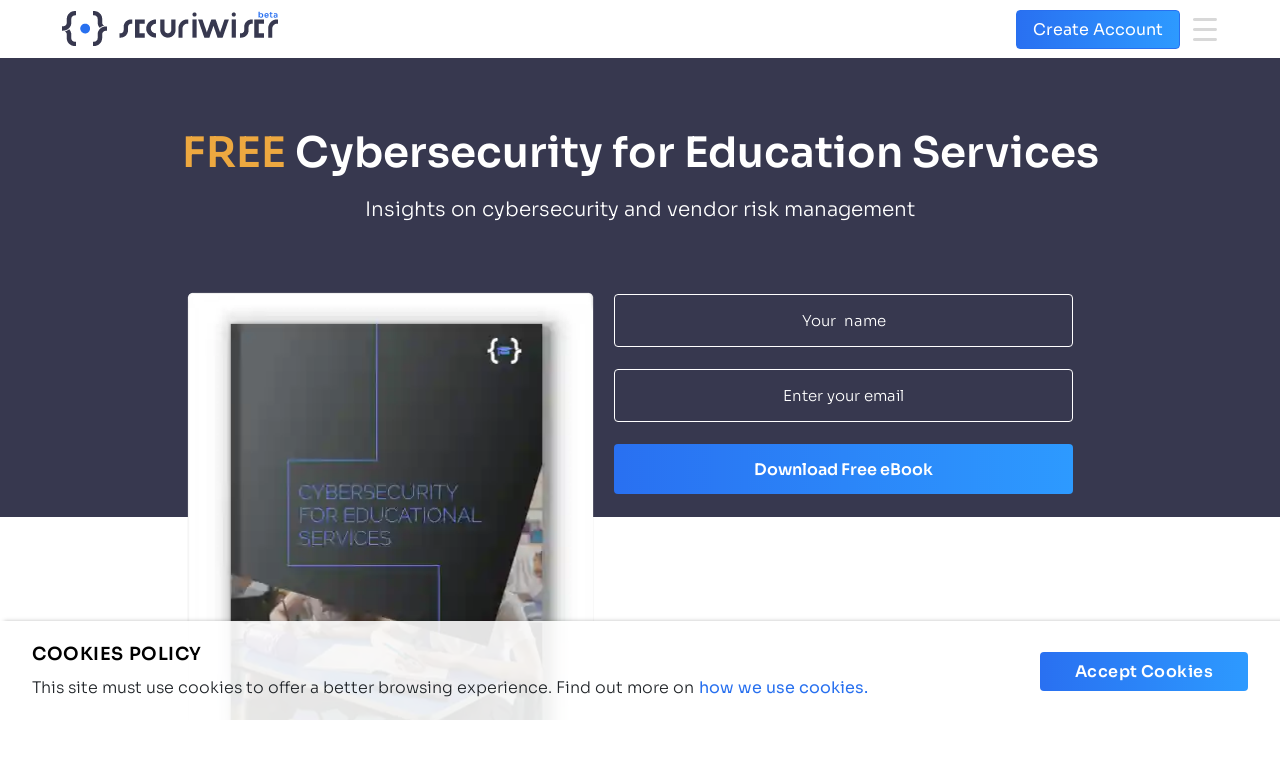

--- FILE ---
content_type: text/html; charset=utf-8
request_url: https://www.securiwiser.com/ebook/education/
body_size: 98942
content:
<!DOCTYPE html><html lang="en"><head><meta charset="utf-8"/><meta http-equiv="x-ua-compatible" content="ie=edge"/><meta name="viewport" content="width=device-width, initial-scale=1, shrink-to-fit=no"/><script src="/cdn-cgi/scripts/7d0fa10a/cloudflare-static/rocket-loader.min.js" data-cf-settings="b57df29d071fda280347bd59-|49"></script><link rel="preload" id="stylesheet" href="https://cdnjs.cloudflare.com/ajax/libs/animate.css/3.5.2/animate.min.css" as="style" onload="this.rel='stylesheet'"/><noscript><link rel="stylesheet" href="https://cdnjs.cloudflare.com/ajax/libs/animate.css/3.5.2/animate.min.css"/></noscript><meta name="generator" content="Gatsby 4.22.1"/><meta data-react-helmet="true" name="description" content="Insights on cybersecurity and vendor risk management"/><meta data-react-helmet="true" property="og:title" content="FREE Cybersecurity for Educational Services"/><meta data-react-helmet="true" property="og:description" content="Insights on cybersecurity and vendor risk management"/><meta data-react-helmet="true" property="og:type" content="website"/><meta data-react-helmet="true" property="og:image" content="https://user-images.githubusercontent.com/50321640/155998484-594aaef9-5780-4ce6-8667-4ecac4f23e09.jpg"/><meta data-react-helmet="true" property="twitter:image" content="https://user-images.githubusercontent.com/50321640/155998484-594aaef9-5780-4ce6-8667-4ecac4f23e09.jpg"/><meta data-react-helmet="true" name="twitter:card" content="summary_large_image"/><meta data-react-helmet="true" name="twitter:creator" content/><meta data-react-helmet="true" name="twitter:title" content="FREE Cybersecurity for Educational Services"/><meta data-react-helmet="true" name="twitter:description" content="Insights on cybersecurity and vendor risk management"/><style data-href="/styles.be79c0690ad8e120b309.css" data-identity="gatsby-global-css">@charset "UTF-8";.error-page{background-image:url(/static/404-Space-55d563ff33023dabc08b2f51fca34ed6.svg);background-position:10% 30%;background-size:cover;height:80vh;width:100%}@media screen and (max-width:1024px){.error-page{background-position:46% 30%}}.error-page .error-page-option{color:#fff;padding-top:423px;text-align:center}@media screen and (max-width:1280px){.error-page .error-page-option{padding-top:290px}}@media screen and (max-width:1024px){.error-page .error-page-option{padding-top:296px}}@media screen and (max-width:768px){.error-page .error-page-option{padding-top:220px}}@media screen and (max-width:426px){.error-page .error-page-option{padding-top:187px}}.error-page .error-page-option p:first-child{color:#fff;font-size:50px;font-style:normal;font-weight:500;line-height:66px}@media screen and (max-width:768px){.error-page .error-page-option p:first-child{font-size:30px;line-height:46px}}@media screen and (max-width:376px){.error-page .error-page-option p:first-child{font-size:30px;line-height:46px}}.error-page .error-page-option p:nth-child(2){font-size:30px;font-style:normal;font-weight:300;line-height:40px;text-transform:uppercase}@media screen and (max-width:376px){.error-page .error-page-option p:nth-child(2){font-size:20px;line-height:20px}}.error-page .error-page-option .option-link{margin-top:20px}@media screen and (max-width:1024px){.error-page .error-page-option .option-link{align-items:center;display:flex;flex-direction:column}}@media screen and (max-width:376px){.error-page .error-page-option .option-link{align-items:center;display:flex;flex-direction:column}}@media screen and (max-width:414px){.error-page .error-page-option .option-link{align-items:center;display:flex;flex-direction:column}}.error-page .error-page-option .option-link .links{border:.5px solid #fff;border-radius:5px;box-sizing:border-box;color:#fff;font-size:20px;font-style:normal;font-weight:300;height:36px;line-height:27px;margin-left:23px;padding:5px 25px;text-decoration:none;text-transform:uppercase;width:137px}@media screen and (max-width:1024px){.error-page .error-page-option .option-link .links{width:237px}}@media screen and (max-width:376px){.error-page .error-page-option .option-link .links{font-size:18px;line-height:17px;margin-top:10px;width:237px}}@media screen and (max-width:414px){.error-page .error-page-option .option-link .links{font-size:18px;line-height:17px;margin-top:10px;width:237px}}/*!
 * Bootstrap  v5.3.7 (https://getbootstrap.com/)
 * Copyright 2011-2025 The Bootstrap Authors
 * Licensed under MIT (https://github.com/twbs/bootstrap/blob/main/LICENSE)
 */:root,[data-bs-theme=light]{--bs-blue:#0d6efd;--bs-indigo:#6610f2;--bs-purple:#6f42c1;--bs-pink:#d63384;--bs-red:#dc3545;--bs-orange:#fd7e14;--bs-yellow:#ffc107;--bs-green:#198754;--bs-teal:#20c997;--bs-cyan:#0dcaf0;--bs-black:#000;--bs-white:#fff;--bs-gray:#6c757d;--bs-gray-dark:#343a40;--bs-gray-100:#f8f9fa;--bs-gray-200:#e9ecef;--bs-gray-300:#dee2e6;--bs-gray-400:#ced4da;--bs-gray-500:#adb5bd;--bs-gray-600:#6c757d;--bs-gray-700:#495057;--bs-gray-800:#343a40;--bs-gray-900:#212529;--bs-primary:#0d6efd;--bs-secondary:#6c757d;--bs-success:#198754;--bs-info:#0dcaf0;--bs-warning:#ffc107;--bs-danger:#dc3545;--bs-light:#f8f9fa;--bs-dark:#212529;--bs-primary-rgb:13,110,253;--bs-secondary-rgb:108,117,125;--bs-success-rgb:25,135,84;--bs-info-rgb:13,202,240;--bs-warning-rgb:255,193,7;--bs-danger-rgb:220,53,69;--bs-light-rgb:248,249,250;--bs-dark-rgb:33,37,41;--bs-primary-text-emphasis:#052c65;--bs-secondary-text-emphasis:#2b2f32;--bs-success-text-emphasis:#0a3622;--bs-info-text-emphasis:#055160;--bs-warning-text-emphasis:#664d03;--bs-danger-text-emphasis:#58151c;--bs-light-text-emphasis:#495057;--bs-dark-text-emphasis:#495057;--bs-primary-bg-subtle:#cfe2ff;--bs-secondary-bg-subtle:#e2e3e5;--bs-success-bg-subtle:#d1e7dd;--bs-info-bg-subtle:#cff4fc;--bs-warning-bg-subtle:#fff3cd;--bs-danger-bg-subtle:#f8d7da;--bs-light-bg-subtle:#fcfcfd;--bs-dark-bg-subtle:#ced4da;--bs-primary-border-subtle:#9ec5fe;--bs-secondary-border-subtle:#c4c8cb;--bs-success-border-subtle:#a3cfbb;--bs-info-border-subtle:#9eeaf9;--bs-warning-border-subtle:#ffe69c;--bs-danger-border-subtle:#f1aeb5;--bs-light-border-subtle:#e9ecef;--bs-dark-border-subtle:#adb5bd;--bs-white-rgb:255,255,255;--bs-black-rgb:0,0,0;--bs-font-sans-serif:system-ui,-apple-system,"Segoe UI",Roboto,"Helvetica Neue","Noto Sans","Liberation Sans",Arial,sans-serif,"Apple Color Emoji","Segoe UI Emoji","Segoe UI Symbol","Noto Color Emoji";--bs-font-monospace:SFMono-Regular,Menlo,Monaco,Consolas,"Liberation Mono","Courier New",monospace;--bs-gradient:linear-gradient(180deg,hsla(0,0%,100%,.15),hsla(0,0%,100%,0));--bs-body-font-family:var(--bs-font-sans-serif);--bs-body-font-size:1rem;--bs-body-font-weight:400;--bs-body-line-height:1.5;--bs-body-color:#212529;--bs-body-color-rgb:33,37,41;--bs-body-bg:#fff;--bs-body-bg-rgb:255,255,255;--bs-emphasis-color:#000;--bs-emphasis-color-rgb:0,0,0;--bs-secondary-color:rgba(33,37,41,.75);--bs-secondary-color-rgb:33,37,41;--bs-secondary-bg:#e9ecef;--bs-secondary-bg-rgb:233,236,239;--bs-tertiary-color:rgba(33,37,41,.5);--bs-tertiary-color-rgb:33,37,41;--bs-tertiary-bg:#f8f9fa;--bs-tertiary-bg-rgb:248,249,250;--bs-heading-color:inherit;--bs-link-color:#0d6efd;--bs-link-color-rgb:13,110,253;--bs-link-decoration:underline;--bs-link-hover-color:#0a58ca;--bs-link-hover-color-rgb:10,88,202;--bs-code-color:#d63384;--bs-highlight-color:#212529;--bs-highlight-bg:#fff3cd;--bs-border-width:1px;--bs-border-style:solid;--bs-border-color:#dee2e6;--bs-border-color-translucent:rgba(0,0,0,.175);--bs-border-radius:0.375rem;--bs-border-radius-sm:0.25rem;--bs-border-radius-lg:0.5rem;--bs-border-radius-xl:1rem;--bs-border-radius-xxl:2rem;--bs-border-radius-2xl:var(--bs-border-radius-xxl);--bs-border-radius-pill:50rem;--bs-box-shadow:0 0.5rem 1rem rgba(0,0,0,.15);--bs-box-shadow-sm:0 0.125rem 0.25rem rgba(0,0,0,.075);--bs-box-shadow-lg:0 1rem 3rem rgba(0,0,0,.175);--bs-box-shadow-inset:inset 0 1px 2px rgba(0,0,0,.075);--bs-focus-ring-width:0.25rem;--bs-focus-ring-opacity:0.25;--bs-focus-ring-color:rgba(13,110,253,.25);--bs-form-valid-color:#198754;--bs-form-valid-border-color:#198754;--bs-form-invalid-color:#dc3545;--bs-form-invalid-border-color:#dc3545}[data-bs-theme=dark]{--bs-body-color:#dee2e6;--bs-body-color-rgb:222,226,230;--bs-body-bg:#212529;--bs-body-bg-rgb:33,37,41;--bs-emphasis-color:#fff;--bs-emphasis-color-rgb:255,255,255;--bs-secondary-color:rgba(222,226,230,.75);--bs-secondary-color-rgb:222,226,230;--bs-secondary-bg:#343a40;--bs-secondary-bg-rgb:52,58,64;--bs-tertiary-color:rgba(222,226,230,.5);--bs-tertiary-color-rgb:222,226,230;--bs-tertiary-bg:#2b3035;--bs-tertiary-bg-rgb:43,48,53;--bs-primary-text-emphasis:#6ea8fe;--bs-secondary-text-emphasis:#a7acb1;--bs-success-text-emphasis:#75b798;--bs-info-text-emphasis:#6edff6;--bs-warning-text-emphasis:#ffda6a;--bs-danger-text-emphasis:#ea868f;--bs-light-text-emphasis:#f8f9fa;--bs-dark-text-emphasis:#dee2e6;--bs-primary-bg-subtle:#031633;--bs-secondary-bg-subtle:#161719;--bs-success-bg-subtle:#051b11;--bs-info-bg-subtle:#032830;--bs-warning-bg-subtle:#332701;--bs-danger-bg-subtle:#2c0b0e;--bs-light-bg-subtle:#343a40;--bs-dark-bg-subtle:#1a1d20;--bs-primary-border-subtle:#084298;--bs-secondary-border-subtle:#41464b;--bs-success-border-subtle:#0f5132;--bs-info-border-subtle:#087990;--bs-warning-border-subtle:#997404;--bs-danger-border-subtle:#842029;--bs-light-border-subtle:#495057;--bs-dark-border-subtle:#343a40;--bs-heading-color:inherit;--bs-link-color:#6ea8fe;--bs-link-hover-color:#8bb9fe;--bs-link-color-rgb:110,168,254;--bs-link-hover-color-rgb:139,185,254;--bs-code-color:#e685b5;--bs-highlight-color:#dee2e6;--bs-highlight-bg:#664d03;--bs-border-color:#495057;--bs-border-color-translucent:hsla(0,0%,100%,.15);--bs-form-valid-color:#75b798;--bs-form-valid-border-color:#75b798;--bs-form-invalid-color:#ea868f;--bs-form-invalid-border-color:#ea868f;color-scheme:dark}*,:after,:before{box-sizing:border-box}@media (prefers-reduced-motion:no-preference){:root{scroll-behavior:smooth}}body{-webkit-text-size-adjust:100%;-webkit-tap-highlight-color:transparent;background-color:var(--bs-body-bg);color:var(--bs-body-color);font-family:var(--bs-body-font-family);font-size:var(--bs-body-font-size);font-weight:var(--bs-body-font-weight);line-height:var(--bs-body-line-height);margin:0;text-align:var(--bs-body-text-align)}hr{border:0;border-top:var(--bs-border-width) solid;color:inherit;margin:1rem 0;opacity:.25}.h1,.h2,.h3,.h4,.h5,.h6,h1,h2,h3,h4,h5,h6{color:var(--bs-heading-color);font-weight:500;line-height:1.2;margin-bottom:.5rem;margin-top:0}.h1,h1{font-size:calc(1.375rem + 1.5vw)}@media (min-width:1200px){.h1,h1{font-size:2.5rem}}.h2,h2{font-size:calc(1.325rem + .9vw)}@media (min-width:1200px){.h2,h2{font-size:2rem}}.h3,h3{font-size:calc(1.3rem + .6vw)}@media (min-width:1200px){.h3,h3{font-size:1.75rem}}.h4,h4{font-size:calc(1.275rem + .3vw)}@media (min-width:1200px){.h4,h4{font-size:1.5rem}}.h5,h5{font-size:1.25rem}.h6,h6{font-size:1rem}p{margin-bottom:1rem;margin-top:0}abbr[title]{cursor:help;-webkit-text-decoration:underline dotted;text-decoration:underline dotted;-webkit-text-decoration-skip-ink:none;text-decoration-skip-ink:none}address{font-style:normal;line-height:inherit;margin-bottom:1rem}ol,ul{padding-left:2rem}dl,ol,ul{margin-bottom:1rem;margin-top:0}ol ol,ol ul,ul ol,ul ul{margin-bottom:0}dt{font-weight:700}dd{margin-bottom:.5rem;margin-left:0}blockquote{margin:0 0 1rem}b,strong{font-weight:bolder}.small,small{font-size:.875em}.mark,mark{background-color:var(--bs-highlight-bg);color:var(--bs-highlight-color);padding:.1875em}sub,sup{font-size:.75em;line-height:0;position:relative;vertical-align:baseline}sub{bottom:-.25em}sup{top:-.5em}a{color:rgba(var(--bs-link-color-rgb),var(--bs-link-opacity,1));text-decoration:underline}a:hover{--bs-link-color-rgb:var(--bs-link-hover-color-rgb)}a:not([href]):not([class]),a:not([href]):not([class]):hover{color:inherit;text-decoration:none}code,kbd,pre,samp{font-family:var(--bs-font-monospace);font-size:1em}pre{display:block;font-size:.875em;margin-bottom:1rem;margin-top:0;overflow:auto}pre code{color:inherit;font-size:inherit;word-break:normal}code{word-wrap:break-word;color:var(--bs-code-color);font-size:.875em}a>code{color:inherit}kbd{background-color:var(--bs-body-color);border-radius:.25rem;color:var(--bs-body-bg);font-size:.875em;padding:.1875rem .375rem}kbd kbd{font-size:1em;padding:0}figure{margin:0 0 1rem}img,svg{vertical-align:middle}table{caption-side:bottom}caption{color:var(--bs-secondary-color);padding-bottom:.5rem;padding-top:.5rem;text-align:left}th{text-align:inherit;text-align:-webkit-match-parent}tbody,td,tfoot,th,thead,tr{border:0 solid;border-color:inherit}label{display:inline-block}button{border-radius:0}button:focus:not(:focus-visible){outline:0}button,input,optgroup,select,textarea{font-family:inherit;font-size:inherit;line-height:inherit;margin:0}button,select{text-transform:none}[role=button]{cursor:pointer}select{word-wrap:normal}select:disabled{opacity:1}[list]:not([type=date]):not([type=datetime-local]):not([type=month]):not([type=week]):not([type=time])::-webkit-calendar-picker-indicator{display:none!important}[type=button],[type=reset],[type=submit],button{-webkit-appearance:button}[type=button]:not(:disabled),[type=reset]:not(:disabled),[type=submit]:not(:disabled),button:not(:disabled){cursor:pointer}::-moz-focus-inner{border-style:none;padding:0}textarea{resize:vertical}fieldset{border:0;margin:0;min-width:0;padding:0}legend{float:left;font-size:calc(1.275rem + .3vw);line-height:inherit;margin-bottom:.5rem;padding:0;width:100%}@media (min-width:1200px){legend{font-size:1.5rem}}legend+*{clear:left}::-webkit-datetime-edit-day-field,::-webkit-datetime-edit-fields-wrapper,::-webkit-datetime-edit-hour-field,::-webkit-datetime-edit-minute,::-webkit-datetime-edit-month-field,::-webkit-datetime-edit-text,::-webkit-datetime-edit-year-field{padding:0}::-webkit-inner-spin-button{height:auto}[type=search]{-webkit-appearance:textfield;outline-offset:-2px}::-webkit-search-decoration{-webkit-appearance:none}::-webkit-color-swatch-wrapper{padding:0}::file-selector-button{-webkit-appearance:button;font:inherit}output{display:inline-block}iframe{border:0}summary{cursor:pointer;display:list-item}progress{vertical-align:baseline}[hidden]{display:none!important}.lead{font-size:1.25rem;font-weight:300}.display-1{font-size:calc(1.625rem + 4.5vw);font-weight:300;line-height:1.2}@media (min-width:1200px){.display-1{font-size:5rem}}.display-2{font-size:calc(1.575rem + 3.9vw);font-weight:300;line-height:1.2}@media (min-width:1200px){.display-2{font-size:4.5rem}}.display-3{font-size:calc(1.525rem + 3.3vw);font-weight:300;line-height:1.2}@media (min-width:1200px){.display-3{font-size:4rem}}.display-4{font-size:calc(1.475rem + 2.7vw);font-weight:300;line-height:1.2}@media (min-width:1200px){.display-4{font-size:3.5rem}}.display-5{font-size:calc(1.425rem + 2.1vw);font-weight:300;line-height:1.2}@media (min-width:1200px){.display-5{font-size:3rem}}.display-6{font-size:calc(1.375rem + 1.5vw);font-weight:300;line-height:1.2}@media (min-width:1200px){.display-6{font-size:2.5rem}}.list-inline,.list-unstyled{list-style:none;padding-left:0}.list-inline-item{display:inline-block}.list-inline-item:not(:last-child){margin-right:.5rem}.initialism{font-size:.875em;text-transform:uppercase}.blockquote{font-size:1.25rem;margin-bottom:1rem}.blockquote>:last-child{margin-bottom:0}.blockquote-footer{color:#6c757d;font-size:.875em;margin-bottom:1rem;margin-top:-1rem}.blockquote-footer:before{content:"— "}.img-fluid,.img-thumbnail{height:auto;max-width:100%}.img-thumbnail{background-color:var(--bs-body-bg);border:var(--bs-border-width) solid var(--bs-border-color);border-radius:var(--bs-border-radius);padding:.25rem}.figure{display:inline-block}.figure-img{line-height:1;margin-bottom:.5rem}.figure-caption{color:var(--bs-secondary-color);font-size:.875em}.container,.container-fluid,.container-lg,.container-md,.container-sm,.container-xl,.container-xxl{--bs-gutter-x:1.5rem;--bs-gutter-y:0;margin-left:auto;margin-right:auto;padding-left:calc(var(--bs-gutter-x)*.5);padding-right:calc(var(--bs-gutter-x)*.5);width:100%}@media (min-width:576px){.container,.container-sm{max-width:540px}}@media (min-width:768px){.container,.container-md,.container-sm{max-width:720px}}@media (min-width:992px){.container,.container-lg,.container-md,.container-sm{max-width:960px}}@media (min-width:1200px){.container,.container-lg,.container-md,.container-sm,.container-xl{max-width:1140px}}@media (min-width:1400px){.container,.container-lg,.container-md,.container-sm,.container-xl,.container-xxl{max-width:1320px}}:root{--bs-breakpoint-xs:0;--bs-breakpoint-sm:576px;--bs-breakpoint-md:768px;--bs-breakpoint-lg:992px;--bs-breakpoint-xl:1200px;--bs-breakpoint-xxl:1400px}.row{--bs-gutter-x:1.5rem;--bs-gutter-y:0;display:flex;flex-wrap:wrap;margin-left:calc(var(--bs-gutter-x)*-.5);margin-right:calc(var(--bs-gutter-x)*-.5);margin-top:calc(var(--bs-gutter-y)*-1)}.row>*{flex-shrink:0;margin-top:var(--bs-gutter-y);max-width:100%;padding-left:calc(var(--bs-gutter-x)*.5);padding-right:calc(var(--bs-gutter-x)*.5);width:100%}.col{flex:1 0}.row-cols-auto>*{flex:0 0 auto;width:auto}.row-cols-1>*{flex:0 0 auto;width:100%}.row-cols-2>*{flex:0 0 auto;width:50%}.row-cols-3>*{flex:0 0 auto;width:33.33333333%}.row-cols-4>*{flex:0 0 auto;width:25%}.row-cols-5>*{flex:0 0 auto;width:20%}.row-cols-6>*{flex:0 0 auto;width:16.66666667%}.col-auto{flex:0 0 auto;width:auto}.col-1{flex:0 0 auto;width:8.33333333%}.col-2{flex:0 0 auto;width:16.66666667%}.col-3{flex:0 0 auto;width:25%}.col-4{flex:0 0 auto;width:33.33333333%}.col-5{flex:0 0 auto;width:41.66666667%}.col-6{flex:0 0 auto;width:50%}.col-7{flex:0 0 auto;width:58.33333333%}.col-8{flex:0 0 auto;width:66.66666667%}.col-9{flex:0 0 auto;width:75%}.col-10{flex:0 0 auto;width:83.33333333%}.col-11{flex:0 0 auto;width:91.66666667%}.col-12{flex:0 0 auto;width:100%}.offset-1{margin-left:8.33333333%}.offset-2{margin-left:16.66666667%}.offset-3{margin-left:25%}.offset-4{margin-left:33.33333333%}.offset-5{margin-left:41.66666667%}.offset-6{margin-left:50%}.offset-7{margin-left:58.33333333%}.offset-8{margin-left:66.66666667%}.offset-9{margin-left:75%}.offset-10{margin-left:83.33333333%}.offset-11{margin-left:91.66666667%}.g-0,.gx-0{--bs-gutter-x:0}.g-0,.gy-0{--bs-gutter-y:0}.g-1,.gx-1{--bs-gutter-x:0.25rem}.g-1,.gy-1{--bs-gutter-y:0.25rem}.g-2,.gx-2{--bs-gutter-x:0.5rem}.g-2,.gy-2{--bs-gutter-y:0.5rem}.g-3,.gx-3{--bs-gutter-x:1rem}.g-3,.gy-3{--bs-gutter-y:1rem}.g-4,.gx-4{--bs-gutter-x:1.5rem}.g-4,.gy-4{--bs-gutter-y:1.5rem}.g-5,.gx-5{--bs-gutter-x:3rem}.g-5,.gy-5{--bs-gutter-y:3rem}@media (min-width:576px){.col-sm{flex:1 0}.row-cols-sm-auto>*{flex:0 0 auto;width:auto}.row-cols-sm-1>*{flex:0 0 auto;width:100%}.row-cols-sm-2>*{flex:0 0 auto;width:50%}.row-cols-sm-3>*{flex:0 0 auto;width:33.33333333%}.row-cols-sm-4>*{flex:0 0 auto;width:25%}.row-cols-sm-5>*{flex:0 0 auto;width:20%}.row-cols-sm-6>*{flex:0 0 auto;width:16.66666667%}.col-sm-auto{flex:0 0 auto;width:auto}.col-sm-1{flex:0 0 auto;width:8.33333333%}.col-sm-2{flex:0 0 auto;width:16.66666667%}.col-sm-3{flex:0 0 auto;width:25%}.col-sm-4{flex:0 0 auto;width:33.33333333%}.col-sm-5{flex:0 0 auto;width:41.66666667%}.col-sm-6{flex:0 0 auto;width:50%}.col-sm-7{flex:0 0 auto;width:58.33333333%}.col-sm-8{flex:0 0 auto;width:66.66666667%}.col-sm-9{flex:0 0 auto;width:75%}.col-sm-10{flex:0 0 auto;width:83.33333333%}.col-sm-11{flex:0 0 auto;width:91.66666667%}.col-sm-12{flex:0 0 auto;width:100%}.offset-sm-0{margin-left:0}.offset-sm-1{margin-left:8.33333333%}.offset-sm-2{margin-left:16.66666667%}.offset-sm-3{margin-left:25%}.offset-sm-4{margin-left:33.33333333%}.offset-sm-5{margin-left:41.66666667%}.offset-sm-6{margin-left:50%}.offset-sm-7{margin-left:58.33333333%}.offset-sm-8{margin-left:66.66666667%}.offset-sm-9{margin-left:75%}.offset-sm-10{margin-left:83.33333333%}.offset-sm-11{margin-left:91.66666667%}.g-sm-0,.gx-sm-0{--bs-gutter-x:0}.g-sm-0,.gy-sm-0{--bs-gutter-y:0}.g-sm-1,.gx-sm-1{--bs-gutter-x:0.25rem}.g-sm-1,.gy-sm-1{--bs-gutter-y:0.25rem}.g-sm-2,.gx-sm-2{--bs-gutter-x:0.5rem}.g-sm-2,.gy-sm-2{--bs-gutter-y:0.5rem}.g-sm-3,.gx-sm-3{--bs-gutter-x:1rem}.g-sm-3,.gy-sm-3{--bs-gutter-y:1rem}.g-sm-4,.gx-sm-4{--bs-gutter-x:1.5rem}.g-sm-4,.gy-sm-4{--bs-gutter-y:1.5rem}.g-sm-5,.gx-sm-5{--bs-gutter-x:3rem}.g-sm-5,.gy-sm-5{--bs-gutter-y:3rem}}@media (min-width:768px){.col-md{flex:1 0}.row-cols-md-auto>*{flex:0 0 auto;width:auto}.row-cols-md-1>*{flex:0 0 auto;width:100%}.row-cols-md-2>*{flex:0 0 auto;width:50%}.row-cols-md-3>*{flex:0 0 auto;width:33.33333333%}.row-cols-md-4>*{flex:0 0 auto;width:25%}.row-cols-md-5>*{flex:0 0 auto;width:20%}.row-cols-md-6>*{flex:0 0 auto;width:16.66666667%}.col-md-auto{flex:0 0 auto;width:auto}.col-md-1{flex:0 0 auto;width:8.33333333%}.col-md-2{flex:0 0 auto;width:16.66666667%}.col-md-3{flex:0 0 auto;width:25%}.col-md-4{flex:0 0 auto;width:33.33333333%}.col-md-5{flex:0 0 auto;width:41.66666667%}.col-md-6{flex:0 0 auto;width:50%}.col-md-7{flex:0 0 auto;width:58.33333333%}.col-md-8{flex:0 0 auto;width:66.66666667%}.col-md-9{flex:0 0 auto;width:75%}.col-md-10{flex:0 0 auto;width:83.33333333%}.col-md-11{flex:0 0 auto;width:91.66666667%}.col-md-12{flex:0 0 auto;width:100%}.offset-md-0{margin-left:0}.offset-md-1{margin-left:8.33333333%}.offset-md-2{margin-left:16.66666667%}.offset-md-3{margin-left:25%}.offset-md-4{margin-left:33.33333333%}.offset-md-5{margin-left:41.66666667%}.offset-md-6{margin-left:50%}.offset-md-7{margin-left:58.33333333%}.offset-md-8{margin-left:66.66666667%}.offset-md-9{margin-left:75%}.offset-md-10{margin-left:83.33333333%}.offset-md-11{margin-left:91.66666667%}.g-md-0,.gx-md-0{--bs-gutter-x:0}.g-md-0,.gy-md-0{--bs-gutter-y:0}.g-md-1,.gx-md-1{--bs-gutter-x:0.25rem}.g-md-1,.gy-md-1{--bs-gutter-y:0.25rem}.g-md-2,.gx-md-2{--bs-gutter-x:0.5rem}.g-md-2,.gy-md-2{--bs-gutter-y:0.5rem}.g-md-3,.gx-md-3{--bs-gutter-x:1rem}.g-md-3,.gy-md-3{--bs-gutter-y:1rem}.g-md-4,.gx-md-4{--bs-gutter-x:1.5rem}.g-md-4,.gy-md-4{--bs-gutter-y:1.5rem}.g-md-5,.gx-md-5{--bs-gutter-x:3rem}.g-md-5,.gy-md-5{--bs-gutter-y:3rem}}@media (min-width:992px){.col-lg{flex:1 0}.row-cols-lg-auto>*{flex:0 0 auto;width:auto}.row-cols-lg-1>*{flex:0 0 auto;width:100%}.row-cols-lg-2>*{flex:0 0 auto;width:50%}.row-cols-lg-3>*{flex:0 0 auto;width:33.33333333%}.row-cols-lg-4>*{flex:0 0 auto;width:25%}.row-cols-lg-5>*{flex:0 0 auto;width:20%}.row-cols-lg-6>*{flex:0 0 auto;width:16.66666667%}.col-lg-auto{flex:0 0 auto;width:auto}.col-lg-1{flex:0 0 auto;width:8.33333333%}.col-lg-2{flex:0 0 auto;width:16.66666667%}.col-lg-3{flex:0 0 auto;width:25%}.col-lg-4{flex:0 0 auto;width:33.33333333%}.col-lg-5{flex:0 0 auto;width:41.66666667%}.col-lg-6{flex:0 0 auto;width:50%}.col-lg-7{flex:0 0 auto;width:58.33333333%}.col-lg-8{flex:0 0 auto;width:66.66666667%}.col-lg-9{flex:0 0 auto;width:75%}.col-lg-10{flex:0 0 auto;width:83.33333333%}.col-lg-11{flex:0 0 auto;width:91.66666667%}.col-lg-12{flex:0 0 auto;width:100%}.offset-lg-0{margin-left:0}.offset-lg-1{margin-left:8.33333333%}.offset-lg-2{margin-left:16.66666667%}.offset-lg-3{margin-left:25%}.offset-lg-4{margin-left:33.33333333%}.offset-lg-5{margin-left:41.66666667%}.offset-lg-6{margin-left:50%}.offset-lg-7{margin-left:58.33333333%}.offset-lg-8{margin-left:66.66666667%}.offset-lg-9{margin-left:75%}.offset-lg-10{margin-left:83.33333333%}.offset-lg-11{margin-left:91.66666667%}.g-lg-0,.gx-lg-0{--bs-gutter-x:0}.g-lg-0,.gy-lg-0{--bs-gutter-y:0}.g-lg-1,.gx-lg-1{--bs-gutter-x:0.25rem}.g-lg-1,.gy-lg-1{--bs-gutter-y:0.25rem}.g-lg-2,.gx-lg-2{--bs-gutter-x:0.5rem}.g-lg-2,.gy-lg-2{--bs-gutter-y:0.5rem}.g-lg-3,.gx-lg-3{--bs-gutter-x:1rem}.g-lg-3,.gy-lg-3{--bs-gutter-y:1rem}.g-lg-4,.gx-lg-4{--bs-gutter-x:1.5rem}.g-lg-4,.gy-lg-4{--bs-gutter-y:1.5rem}.g-lg-5,.gx-lg-5{--bs-gutter-x:3rem}.g-lg-5,.gy-lg-5{--bs-gutter-y:3rem}}@media (min-width:1200px){.col-xl{flex:1 0}.row-cols-xl-auto>*{flex:0 0 auto;width:auto}.row-cols-xl-1>*{flex:0 0 auto;width:100%}.row-cols-xl-2>*{flex:0 0 auto;width:50%}.row-cols-xl-3>*{flex:0 0 auto;width:33.33333333%}.row-cols-xl-4>*{flex:0 0 auto;width:25%}.row-cols-xl-5>*{flex:0 0 auto;width:20%}.row-cols-xl-6>*{flex:0 0 auto;width:16.66666667%}.col-xl-auto{flex:0 0 auto;width:auto}.col-xl-1{flex:0 0 auto;width:8.33333333%}.col-xl-2{flex:0 0 auto;width:16.66666667%}.col-xl-3{flex:0 0 auto;width:25%}.col-xl-4{flex:0 0 auto;width:33.33333333%}.col-xl-5{flex:0 0 auto;width:41.66666667%}.col-xl-6{flex:0 0 auto;width:50%}.col-xl-7{flex:0 0 auto;width:58.33333333%}.col-xl-8{flex:0 0 auto;width:66.66666667%}.col-xl-9{flex:0 0 auto;width:75%}.col-xl-10{flex:0 0 auto;width:83.33333333%}.col-xl-11{flex:0 0 auto;width:91.66666667%}.col-xl-12{flex:0 0 auto;width:100%}.offset-xl-0{margin-left:0}.offset-xl-1{margin-left:8.33333333%}.offset-xl-2{margin-left:16.66666667%}.offset-xl-3{margin-left:25%}.offset-xl-4{margin-left:33.33333333%}.offset-xl-5{margin-left:41.66666667%}.offset-xl-6{margin-left:50%}.offset-xl-7{margin-left:58.33333333%}.offset-xl-8{margin-left:66.66666667%}.offset-xl-9{margin-left:75%}.offset-xl-10{margin-left:83.33333333%}.offset-xl-11{margin-left:91.66666667%}.g-xl-0,.gx-xl-0{--bs-gutter-x:0}.g-xl-0,.gy-xl-0{--bs-gutter-y:0}.g-xl-1,.gx-xl-1{--bs-gutter-x:0.25rem}.g-xl-1,.gy-xl-1{--bs-gutter-y:0.25rem}.g-xl-2,.gx-xl-2{--bs-gutter-x:0.5rem}.g-xl-2,.gy-xl-2{--bs-gutter-y:0.5rem}.g-xl-3,.gx-xl-3{--bs-gutter-x:1rem}.g-xl-3,.gy-xl-3{--bs-gutter-y:1rem}.g-xl-4,.gx-xl-4{--bs-gutter-x:1.5rem}.g-xl-4,.gy-xl-4{--bs-gutter-y:1.5rem}.g-xl-5,.gx-xl-5{--bs-gutter-x:3rem}.g-xl-5,.gy-xl-5{--bs-gutter-y:3rem}}@media (min-width:1400px){.col-xxl{flex:1 0}.row-cols-xxl-auto>*{flex:0 0 auto;width:auto}.row-cols-xxl-1>*{flex:0 0 auto;width:100%}.row-cols-xxl-2>*{flex:0 0 auto;width:50%}.row-cols-xxl-3>*{flex:0 0 auto;width:33.33333333%}.row-cols-xxl-4>*{flex:0 0 auto;width:25%}.row-cols-xxl-5>*{flex:0 0 auto;width:20%}.row-cols-xxl-6>*{flex:0 0 auto;width:16.66666667%}.col-xxl-auto{flex:0 0 auto;width:auto}.col-xxl-1{flex:0 0 auto;width:8.33333333%}.col-xxl-2{flex:0 0 auto;width:16.66666667%}.col-xxl-3{flex:0 0 auto;width:25%}.col-xxl-4{flex:0 0 auto;width:33.33333333%}.col-xxl-5{flex:0 0 auto;width:41.66666667%}.col-xxl-6{flex:0 0 auto;width:50%}.col-xxl-7{flex:0 0 auto;width:58.33333333%}.col-xxl-8{flex:0 0 auto;width:66.66666667%}.col-xxl-9{flex:0 0 auto;width:75%}.col-xxl-10{flex:0 0 auto;width:83.33333333%}.col-xxl-11{flex:0 0 auto;width:91.66666667%}.col-xxl-12{flex:0 0 auto;width:100%}.offset-xxl-0{margin-left:0}.offset-xxl-1{margin-left:8.33333333%}.offset-xxl-2{margin-left:16.66666667%}.offset-xxl-3{margin-left:25%}.offset-xxl-4{margin-left:33.33333333%}.offset-xxl-5{margin-left:41.66666667%}.offset-xxl-6{margin-left:50%}.offset-xxl-7{margin-left:58.33333333%}.offset-xxl-8{margin-left:66.66666667%}.offset-xxl-9{margin-left:75%}.offset-xxl-10{margin-left:83.33333333%}.offset-xxl-11{margin-left:91.66666667%}.g-xxl-0,.gx-xxl-0{--bs-gutter-x:0}.g-xxl-0,.gy-xxl-0{--bs-gutter-y:0}.g-xxl-1,.gx-xxl-1{--bs-gutter-x:0.25rem}.g-xxl-1,.gy-xxl-1{--bs-gutter-y:0.25rem}.g-xxl-2,.gx-xxl-2{--bs-gutter-x:0.5rem}.g-xxl-2,.gy-xxl-2{--bs-gutter-y:0.5rem}.g-xxl-3,.gx-xxl-3{--bs-gutter-x:1rem}.g-xxl-3,.gy-xxl-3{--bs-gutter-y:1rem}.g-xxl-4,.gx-xxl-4{--bs-gutter-x:1.5rem}.g-xxl-4,.gy-xxl-4{--bs-gutter-y:1.5rem}.g-xxl-5,.gx-xxl-5{--bs-gutter-x:3rem}.g-xxl-5,.gy-xxl-5{--bs-gutter-y:3rem}}.table{--bs-table-color-type:initial;--bs-table-bg-type:initial;--bs-table-color-state:initial;--bs-table-bg-state:initial;--bs-table-color:var(--bs-emphasis-color);--bs-table-bg:var(--bs-body-bg);--bs-table-border-color:var(--bs-border-color);--bs-table-accent-bg:transparent;--bs-table-striped-color:var(--bs-emphasis-color);--bs-table-striped-bg:rgba(var(--bs-emphasis-color-rgb),0.05);--bs-table-active-color:var(--bs-emphasis-color);--bs-table-active-bg:rgba(var(--bs-emphasis-color-rgb),0.1);--bs-table-hover-color:var(--bs-emphasis-color);--bs-table-hover-bg:rgba(var(--bs-emphasis-color-rgb),0.075);border-color:var(--bs-table-border-color);margin-bottom:1rem;vertical-align:top;width:100%}.table>:not(caption)>*>*{background-color:var(--bs-table-bg);border-bottom-width:var(--bs-border-width);box-shadow:inset 0 0 0 9999px var(--bs-table-bg-state,var(--bs-table-bg-type,var(--bs-table-accent-bg)));color:var(--bs-table-color-state,var(--bs-table-color-type,var(--bs-table-color)));padding:.5rem}.table>tbody{vertical-align:inherit}.table>thead{vertical-align:bottom}.table-group-divider{border-top:calc(var(--bs-border-width)*2) solid}.caption-top{caption-side:top}.table-sm>:not(caption)>*>*{padding:.25rem}.table-bordered>:not(caption)>*{border-width:var(--bs-border-width) 0}.table-bordered>:not(caption)>*>*{border-width:0 var(--bs-border-width)}.table-borderless>:not(caption)>*>*{border-bottom-width:0}.table-borderless>:not(:first-child){border-top-width:0}.table-striped-columns>:not(caption)>tr>:nth-child(2n),.table-striped>tbody>tr:nth-of-type(odd)>*{--bs-table-color-type:var(--bs-table-striped-color);--bs-table-bg-type:var(--bs-table-striped-bg)}.table-active{--bs-table-color-state:var(--bs-table-active-color);--bs-table-bg-state:var(--bs-table-active-bg)}.table-hover>tbody>tr:hover>*{--bs-table-color-state:var(--bs-table-hover-color);--bs-table-bg-state:var(--bs-table-hover-bg)}.table-primary{--bs-table-color:#000;--bs-table-bg:#cfe2ff;--bs-table-border-color:#a6b5cc;--bs-table-striped-bg:#c5d7f2;--bs-table-striped-color:#000;--bs-table-active-bg:#bacbe6;--bs-table-active-color:#000;--bs-table-hover-bg:#bfd1ec;--bs-table-hover-color:#000}.table-primary,.table-secondary{border-color:var(--bs-table-border-color);color:var(--bs-table-color)}.table-secondary{--bs-table-color:#000;--bs-table-bg:#e2e3e5;--bs-table-border-color:#b5b6b7;--bs-table-striped-bg:#d7d8da;--bs-table-striped-color:#000;--bs-table-active-bg:#cbccce;--bs-table-active-color:#000;--bs-table-hover-bg:#d1d2d4;--bs-table-hover-color:#000}.table-success{--bs-table-color:#000;--bs-table-bg:#d1e7dd;--bs-table-border-color:#a7b9b1;--bs-table-striped-bg:#c7dbd2;--bs-table-striped-color:#000;--bs-table-active-bg:#bcd0c7;--bs-table-active-color:#000;--bs-table-hover-bg:#c1d6cc;--bs-table-hover-color:#000}.table-info,.table-success{border-color:var(--bs-table-border-color);color:var(--bs-table-color)}.table-info{--bs-table-color:#000;--bs-table-bg:#cff4fc;--bs-table-border-color:#a6c3ca;--bs-table-striped-bg:#c5e8ef;--bs-table-striped-color:#000;--bs-table-active-bg:#badce3;--bs-table-active-color:#000;--bs-table-hover-bg:#bfe2e9;--bs-table-hover-color:#000}.table-warning{--bs-table-color:#000;--bs-table-bg:#fff3cd;--bs-table-border-color:#ccc2a4;--bs-table-striped-bg:#f2e7c3;--bs-table-striped-color:#000;--bs-table-active-bg:#e6dbb9;--bs-table-active-color:#000;--bs-table-hover-bg:#ece1be;--bs-table-hover-color:#000}.table-danger,.table-warning{border-color:var(--bs-table-border-color);color:var(--bs-table-color)}.table-danger{--bs-table-color:#000;--bs-table-bg:#f8d7da;--bs-table-border-color:#c6acae;--bs-table-striped-bg:#eccccf;--bs-table-striped-color:#000;--bs-table-active-bg:#dfc2c4;--bs-table-active-color:#000;--bs-table-hover-bg:#e5c7ca;--bs-table-hover-color:#000}.table-light{--bs-table-color:#000;--bs-table-bg:#f8f9fa;--bs-table-border-color:#c6c7c8;--bs-table-striped-bg:#ecedee;--bs-table-striped-color:#000;--bs-table-active-bg:#dfe0e1;--bs-table-active-color:#000;--bs-table-hover-bg:#e5e6e7;--bs-table-hover-color:#000}.table-dark,.table-light{border-color:var(--bs-table-border-color);color:var(--bs-table-color)}.table-dark{--bs-table-color:#fff;--bs-table-bg:#212529;--bs-table-border-color:#4d5154;--bs-table-striped-bg:#2c3034;--bs-table-striped-color:#fff;--bs-table-active-bg:#373b3e;--bs-table-active-color:#fff;--bs-table-hover-bg:#323539;--bs-table-hover-color:#fff}.table-responsive{-webkit-overflow-scrolling:touch;overflow-x:auto}@media (max-width:575.98px){.table-responsive-sm{-webkit-overflow-scrolling:touch;overflow-x:auto}}@media (max-width:767.98px){.table-responsive-md{-webkit-overflow-scrolling:touch;overflow-x:auto}}@media (max-width:991.98px){.table-responsive-lg{-webkit-overflow-scrolling:touch;overflow-x:auto}}@media (max-width:1199.98px){.table-responsive-xl{-webkit-overflow-scrolling:touch;overflow-x:auto}}@media (max-width:1399.98px){.table-responsive-xxl{-webkit-overflow-scrolling:touch;overflow-x:auto}}.form-label{margin-bottom:.5rem}.col-form-label{font-size:inherit;line-height:1.5;margin-bottom:0;padding-bottom:calc(.375rem + var(--bs-border-width));padding-top:calc(.375rem + var(--bs-border-width))}.col-form-label-lg{font-size:1.25rem;padding-bottom:calc(.5rem + var(--bs-border-width));padding-top:calc(.5rem + var(--bs-border-width))}.col-form-label-sm{font-size:.875rem;padding-bottom:calc(.25rem + var(--bs-border-width));padding-top:calc(.25rem + var(--bs-border-width))}.form-text{color:var(--bs-secondary-color);font-size:.875em;margin-top:.25rem}.form-control{appearance:none;background-clip:padding-box;background-color:var(--bs-body-bg);border:var(--bs-border-width) solid var(--bs-border-color);border-radius:var(--bs-border-radius);color:var(--bs-body-color);display:block;font-size:1rem;font-weight:400;line-height:1.5;padding:.375rem .75rem;transition:border-color .15s ease-in-out,box-shadow .15s ease-in-out;width:100%}@media (prefers-reduced-motion:reduce){.form-control{transition:none}}.form-control[type=file]{overflow:hidden}.form-control[type=file]:not(:disabled):not([readonly]){cursor:pointer}.form-control:focus{background-color:var(--bs-body-bg);border-color:#86b7fe;box-shadow:0 0 0 .25rem rgba(13,110,253,.25);color:var(--bs-body-color);outline:0}.form-control::-webkit-date-and-time-value{height:1.5em;margin:0;min-width:85px}.form-control::-webkit-datetime-edit{display:block;padding:0}.form-control::placeholder{color:var(--bs-secondary-color);opacity:1}.form-control:disabled{background-color:var(--bs-secondary-bg);opacity:1}.form-control::file-selector-button{background-color:var(--bs-tertiary-bg);border:0 solid;border-color:inherit;border-inline-end-width:var(--bs-border-width);border-radius:0;color:var(--bs-body-color);margin:-.375rem -.75rem;margin-inline-end:.75rem;padding:.375rem .75rem;pointer-events:none;transition:color .15s ease-in-out,background-color .15s ease-in-out,border-color .15s ease-in-out,box-shadow .15s ease-in-out}@media (prefers-reduced-motion:reduce){.form-control::file-selector-button{transition:none}}.form-control:hover:not(:disabled):not([readonly])::file-selector-button{background-color:var(--bs-secondary-bg)}.form-control-plaintext{background-color:transparent;border:solid transparent;border-width:var(--bs-border-width) 0;color:var(--bs-body-color);display:block;line-height:1.5;margin-bottom:0;padding:.375rem 0;width:100%}.form-control-plaintext:focus{outline:0}.form-control-plaintext.form-control-lg,.form-control-plaintext.form-control-sm{padding-left:0;padding-right:0}.form-control-sm{border-radius:var(--bs-border-radius-sm);font-size:.875rem;min-height:calc(1.5em + .5rem + var(--bs-border-width)*2);padding:.25rem .5rem}.form-control-sm::file-selector-button{margin:-.25rem -.5rem;margin-inline-end:.5rem;padding:.25rem .5rem}.form-control-lg{border-radius:var(--bs-border-radius-lg);font-size:1.25rem;min-height:calc(1.5em + 1rem + var(--bs-border-width)*2);padding:.5rem 1rem}.form-control-lg::file-selector-button{margin:-.5rem -1rem;margin-inline-end:1rem;padding:.5rem 1rem}textarea.form-control{min-height:calc(1.5em + .75rem + var(--bs-border-width)*2)}textarea.form-control-sm{min-height:calc(1.5em + .5rem + var(--bs-border-width)*2)}textarea.form-control-lg{min-height:calc(1.5em + 1rem + var(--bs-border-width)*2)}.form-control-color{height:calc(1.5em + .75rem + var(--bs-border-width)*2);padding:.375rem;width:3rem}.form-control-color:not(:disabled):not([readonly]){cursor:pointer}.form-control-color::-moz-color-swatch{border:0!important;border-radius:var(--bs-border-radius)}.form-control-color::-webkit-color-swatch{border:0!important;border-radius:var(--bs-border-radius)}.form-control-color.form-control-sm{height:calc(1.5em + .5rem + var(--bs-border-width)*2)}.form-control-color.form-control-lg{height:calc(1.5em + 1rem + var(--bs-border-width)*2)}.form-select{--bs-form-select-bg-img:url("data:image/svg+xml;charset=utf-8,%3Csvg xmlns='http://www.w3.org/2000/svg' viewBox='0 0 16 16'%3E%3Cpath fill='none' stroke='%23343a40' stroke-linecap='round' stroke-linejoin='round' stroke-width='2' d='m2 5 6 6 6-6'/%3E%3C/svg%3E");appearance:none;background-color:var(--bs-body-bg);background-image:var(--bs-form-select-bg-img),var(--bs-form-select-bg-icon,none);background-position:right .75rem center;background-repeat:no-repeat;background-size:16px 12px;border:var(--bs-border-width) solid var(--bs-border-color);border-radius:var(--bs-border-radius);color:var(--bs-body-color);display:block;font-size:1rem;font-weight:400;line-height:1.5;padding:.375rem 2.25rem .375rem .75rem;transition:border-color .15s ease-in-out,box-shadow .15s ease-in-out;width:100%}@media (prefers-reduced-motion:reduce){.form-select{transition:none}}.form-select:focus{border-color:#86b7fe;box-shadow:0 0 0 .25rem rgba(13,110,253,.25);outline:0}.form-select[multiple],.form-select[size]:not([size="1"]){background-image:none;padding-right:.75rem}.form-select:disabled{background-color:var(--bs-secondary-bg)}.form-select:-moz-focusring{color:transparent;text-shadow:0 0 0 var(--bs-body-color)}.form-select-sm{border-radius:var(--bs-border-radius-sm);font-size:.875rem;padding-bottom:.25rem;padding-left:.5rem;padding-top:.25rem}.form-select-lg{border-radius:var(--bs-border-radius-lg);font-size:1.25rem;padding-bottom:.5rem;padding-left:1rem;padding-top:.5rem}[data-bs-theme=dark] .form-select{--bs-form-select-bg-img:url("data:image/svg+xml;charset=utf-8,%3Csvg xmlns='http://www.w3.org/2000/svg' viewBox='0 0 16 16'%3E%3Cpath fill='none' stroke='%23dee2e6' stroke-linecap='round' stroke-linejoin='round' stroke-width='2' d='m2 5 6 6 6-6'/%3E%3C/svg%3E")}.form-check{display:block;margin-bottom:.125rem;min-height:1.5rem;padding-left:1.5em}.form-check .form-check-input{float:left;margin-left:-1.5em}.form-check-reverse{padding-left:0;padding-right:1.5em;text-align:right}.form-check-reverse .form-check-input{float:right;margin-left:0;margin-right:-1.5em}.form-check-input{--bs-form-check-bg:var(--bs-body-bg);appearance:none;background-color:var(--bs-form-check-bg);background-image:var(--bs-form-check-bg-image);background-position:50%;background-repeat:no-repeat;background-size:contain;border:var(--bs-border-width) solid var(--bs-border-color);flex-shrink:0;height:1em;margin-top:.25em;-webkit-print-color-adjust:exact;print-color-adjust:exact;vertical-align:top;width:1em}.form-check-input[type=checkbox]{border-radius:.25em}.form-check-input[type=radio]{border-radius:50%}.form-check-input:active{filter:brightness(90%)}.form-check-input:focus{border-color:#86b7fe;box-shadow:0 0 0 .25rem rgba(13,110,253,.25);outline:0}.form-check-input:checked{background-color:#0d6efd;border-color:#0d6efd}.form-check-input:checked[type=checkbox]{--bs-form-check-bg-image:url("data:image/svg+xml;charset=utf-8,%3Csvg xmlns='http://www.w3.org/2000/svg' viewBox='0 0 20 20'%3E%3Cpath fill='none' stroke='%23fff' stroke-linecap='round' stroke-linejoin='round' stroke-width='3' d='m6 10 3 3 6-6'/%3E%3C/svg%3E")}.form-check-input:checked[type=radio]{--bs-form-check-bg-image:url("data:image/svg+xml;charset=utf-8,%3Csvg xmlns='http://www.w3.org/2000/svg' viewBox='-4 -4 8 8'%3E%3Ccircle r='2' fill='%23fff'/%3E%3C/svg%3E")}.form-check-input[type=checkbox]:indeterminate{--bs-form-check-bg-image:url("data:image/svg+xml;charset=utf-8,%3Csvg xmlns='http://www.w3.org/2000/svg' viewBox='0 0 20 20'%3E%3Cpath fill='none' stroke='%23fff' stroke-linecap='round' stroke-linejoin='round' stroke-width='3' d='M6 10h8'/%3E%3C/svg%3E");background-color:#0d6efd;border-color:#0d6efd}.form-check-input:disabled{filter:none;opacity:.5;pointer-events:none}.form-check-input:disabled~.form-check-label,.form-check-input[disabled]~.form-check-label{cursor:default;opacity:.5}.form-switch{padding-left:2.5em}.form-switch .form-check-input{--bs-form-switch-bg:url("data:image/svg+xml;charset=utf-8,%3Csvg xmlns='http://www.w3.org/2000/svg' viewBox='-4 -4 8 8'%3E%3Ccircle r='3' fill='rgba(0, 0, 0, 0.25)'/%3E%3C/svg%3E");background-image:var(--bs-form-switch-bg);background-position:0;border-radius:2em;margin-left:-2.5em;transition:background-position .15s ease-in-out;width:2em}@media (prefers-reduced-motion:reduce){.form-switch .form-check-input{transition:none}}.form-switch .form-check-input:focus{--bs-form-switch-bg:url("data:image/svg+xml;charset=utf-8,%3Csvg xmlns='http://www.w3.org/2000/svg' viewBox='-4 -4 8 8'%3E%3Ccircle r='3' fill='%2386b7fe'/%3E%3C/svg%3E")}.form-switch .form-check-input:checked{--bs-form-switch-bg:url("data:image/svg+xml;charset=utf-8,%3Csvg xmlns='http://www.w3.org/2000/svg' viewBox='-4 -4 8 8'%3E%3Ccircle r='3' fill='%23fff'/%3E%3C/svg%3E");background-position:100%}.form-switch.form-check-reverse{padding-left:0;padding-right:2.5em}.form-switch.form-check-reverse .form-check-input{margin-left:0;margin-right:-2.5em}.form-check-inline{display:inline-block;margin-right:1rem}.btn-check{clip:rect(0,0,0,0);pointer-events:none;position:absolute}.btn-check:disabled+.btn,.btn-check[disabled]+.btn{filter:none;opacity:.65;pointer-events:none}[data-bs-theme=dark] .form-switch .form-check-input:not(:checked):not(:focus){--bs-form-switch-bg:url("data:image/svg+xml;charset=utf-8,%3Csvg xmlns='http://www.w3.org/2000/svg' viewBox='-4 -4 8 8'%3E%3Ccircle r='3' fill='rgba(255, 255, 255, 0.25)'/%3E%3C/svg%3E")}.form-range{appearance:none;background-color:transparent;height:1.5rem;padding:0;width:100%}.form-range:focus{outline:0}.form-range:focus::-webkit-slider-thumb{box-shadow:0 0 0 1px #fff,0 0 0 .25rem rgba(13,110,253,.25)}.form-range:focus::-moz-range-thumb{box-shadow:0 0 0 1px #fff,0 0 0 .25rem rgba(13,110,253,.25)}.form-range::-moz-focus-outer{border:0}.form-range::-webkit-slider-thumb{appearance:none;background-color:#0d6efd;border:0;border-radius:1rem;height:1rem;margin-top:-.25rem;-webkit-transition:background-color .15s ease-in-out,border-color .15s ease-in-out,box-shadow .15s ease-in-out;transition:background-color .15s ease-in-out,border-color .15s ease-in-out,box-shadow .15s ease-in-out;width:1rem}@media (prefers-reduced-motion:reduce){.form-range::-webkit-slider-thumb{-webkit-transition:none;transition:none}}.form-range::-webkit-slider-thumb:active{background-color:#b6d4fe}.form-range::-webkit-slider-runnable-track{background-color:var(--bs-secondary-bg);border-color:transparent;border-radius:1rem;color:transparent;cursor:pointer;height:.5rem;width:100%}.form-range::-moz-range-thumb{appearance:none;background-color:#0d6efd;border:0;border-radius:1rem;height:1rem;-moz-transition:background-color .15s ease-in-out,border-color .15s ease-in-out,box-shadow .15s ease-in-out;transition:background-color .15s ease-in-out,border-color .15s ease-in-out,box-shadow .15s ease-in-out;width:1rem}@media (prefers-reduced-motion:reduce){.form-range::-moz-range-thumb{-moz-transition:none;transition:none}}.form-range::-moz-range-thumb:active{background-color:#b6d4fe}.form-range::-moz-range-track{background-color:var(--bs-secondary-bg);border-color:transparent;border-radius:1rem;color:transparent;cursor:pointer;height:.5rem;width:100%}.form-range:disabled{pointer-events:none}.form-range:disabled::-webkit-slider-thumb{background-color:var(--bs-secondary-color)}.form-range:disabled::-moz-range-thumb{background-color:var(--bs-secondary-color)}.form-floating{position:relative}.form-floating>.form-control,.form-floating>.form-control-plaintext,.form-floating>.form-select{height:calc(3.5rem + var(--bs-border-width)*2);line-height:1.25;min-height:calc(3.5rem + var(--bs-border-width)*2)}.form-floating>label{border:var(--bs-border-width) solid transparent;color:rgba(var(--bs-body-color-rgb),.65);height:100%;left:0;max-width:100%;overflow:hidden;padding:1rem .75rem;pointer-events:none;position:absolute;text-align:start;text-overflow:ellipsis;top:0;transform-origin:0 0;transition:opacity .1s ease-in-out,transform .1s ease-in-out;white-space:nowrap;z-index:2}@media (prefers-reduced-motion:reduce){.form-floating>label{transition:none}}.form-floating>.form-control,.form-floating>.form-control-plaintext{padding:1rem .75rem}.form-floating>.form-control-plaintext::placeholder,.form-floating>.form-control::placeholder{color:transparent}.form-floating>.form-control-plaintext:focus,.form-floating>.form-control-plaintext:not(:placeholder-shown),.form-floating>.form-control:focus,.form-floating>.form-control:not(:placeholder-shown){padding-bottom:.625rem;padding-top:1.625rem}.form-floating>.form-control-plaintext:-webkit-autofill,.form-floating>.form-control:-webkit-autofill{padding-bottom:.625rem;padding-top:1.625rem}.form-floating>.form-select{padding-bottom:.625rem;padding-left:.75rem;padding-top:1.625rem}.form-floating>.form-control-plaintext~label,.form-floating>.form-control:focus~label,.form-floating>.form-control:not(:placeholder-shown)~label,.form-floating>.form-select~label{transform:scale(.85) translateY(-.5rem) translateX(.15rem)}.form-floating>.form-control:-webkit-autofill~label{transform:scale(.85) translateY(-.5rem) translateX(.15rem)}.form-floating>textarea:focus~label:after,.form-floating>textarea:not(:placeholder-shown)~label:after{background-color:var(--bs-body-bg);border-radius:var(--bs-border-radius);content:"";height:1.5em;inset:1rem .375rem;position:absolute;z-index:-1}.form-floating>textarea:disabled~label:after{background-color:var(--bs-secondary-bg)}.form-floating>.form-control-plaintext~label{border-width:var(--bs-border-width) 0}.form-floating>.form-control:disabled~label,.form-floating>:disabled~label{color:#6c757d}.input-group{align-items:stretch;display:flex;flex-wrap:wrap;position:relative;width:100%}.input-group>.form-control,.input-group>.form-floating,.input-group>.form-select{flex:1 1 auto;min-width:0;position:relative;width:1%}.input-group>.form-control:focus,.input-group>.form-floating:focus-within,.input-group>.form-select:focus{z-index:5}.input-group .btn{position:relative;z-index:2}.input-group .btn:focus{z-index:5}.input-group-text{align-items:center;background-color:var(--bs-tertiary-bg);border:var(--bs-border-width) solid var(--bs-border-color);border-radius:var(--bs-border-radius);color:var(--bs-body-color);display:flex;font-size:1rem;font-weight:400;line-height:1.5;padding:.375rem .75rem;text-align:center;white-space:nowrap}.input-group-lg>.btn,.input-group-lg>.form-control,.input-group-lg>.form-select,.input-group-lg>.input-group-text{border-radius:var(--bs-border-radius-lg);font-size:1.25rem;padding:.5rem 1rem}.input-group-sm>.btn,.input-group-sm>.form-control,.input-group-sm>.form-select,.input-group-sm>.input-group-text{border-radius:var(--bs-border-radius-sm);font-size:.875rem;padding:.25rem .5rem}.input-group-lg>.form-select,.input-group-sm>.form-select{padding-right:3rem}.input-group.has-validation>.dropdown-toggle:nth-last-child(n+4),.input-group.has-validation>.form-floating:nth-last-child(n+3)>.form-control,.input-group.has-validation>.form-floating:nth-last-child(n+3)>.form-select,.input-group.has-validation>:nth-last-child(n+3):not(.dropdown-toggle):not(.dropdown-menu):not(.form-floating),.input-group:not(.has-validation)>.dropdown-toggle:nth-last-child(n+3),.input-group:not(.has-validation)>.form-floating:not(:last-child)>.form-control,.input-group:not(.has-validation)>.form-floating:not(:last-child)>.form-select,.input-group:not(.has-validation)>:not(:last-child):not(.dropdown-toggle):not(.dropdown-menu):not(.form-floating){border-bottom-right-radius:0;border-top-right-radius:0}.input-group>:not(:first-child):not(.dropdown-menu):not(.valid-tooltip):not(.valid-feedback):not(.invalid-tooltip):not(.invalid-feedback){border-bottom-left-radius:0;border-top-left-radius:0;margin-left:calc(var(--bs-border-width)*-1)}.input-group>.form-floating:not(:first-child)>.form-control,.input-group>.form-floating:not(:first-child)>.form-select{border-bottom-left-radius:0;border-top-left-radius:0}.valid-feedback{color:var(--bs-form-valid-color);display:none;font-size:.875em;margin-top:.25rem;width:100%}.valid-tooltip{background-color:var(--bs-success);border-radius:var(--bs-border-radius);color:#fff;display:none;font-size:.875rem;margin-top:.1rem;max-width:100%;padding:.25rem .5rem;position:absolute;top:100%;z-index:5}.is-valid~.valid-feedback,.is-valid~.valid-tooltip,.was-validated :valid~.valid-feedback,.was-validated :valid~.valid-tooltip{display:block}.form-control.is-valid,.was-validated .form-control:valid{background-image:url("data:image/svg+xml;charset=utf-8,%3Csvg xmlns='http://www.w3.org/2000/svg' viewBox='0 0 8 8'%3E%3Cpath fill='%23198754' d='M2.3 6.73.6 4.53c-.4-1.04.46-1.4 1.1-.8l1.1 1.4 3.4-3.8c.6-.63 1.6-.27 1.2.7l-4 4.6c-.43.5-.8.4-1.1.1'/%3E%3C/svg%3E");background-position:right calc(.375em + .1875rem) center;background-repeat:no-repeat;background-size:calc(.75em + .375rem) calc(.75em + .375rem);border-color:var(--bs-form-valid-border-color);padding-right:calc(1.5em + .75rem)}.form-control.is-valid:focus,.was-validated .form-control:valid:focus{border-color:var(--bs-form-valid-border-color);box-shadow:0 0 0 .25rem rgba(var(--bs-success-rgb),.25)}.was-validated textarea.form-control:valid,textarea.form-control.is-valid{background-position:top calc(.375em + .1875rem) right calc(.375em + .1875rem);padding-right:calc(1.5em + .75rem)}.form-select.is-valid,.was-validated .form-select:valid{border-color:var(--bs-form-valid-border-color)}.form-select.is-valid:not([multiple]):not([size]),.form-select.is-valid:not([multiple])[size="1"],.was-validated .form-select:valid:not([multiple]):not([size]),.was-validated .form-select:valid:not([multiple])[size="1"]{--bs-form-select-bg-icon:url("data:image/svg+xml;charset=utf-8,%3Csvg xmlns='http://www.w3.org/2000/svg' viewBox='0 0 8 8'%3E%3Cpath fill='%23198754' d='M2.3 6.73.6 4.53c-.4-1.04.46-1.4 1.1-.8l1.1 1.4 3.4-3.8c.6-.63 1.6-.27 1.2.7l-4 4.6c-.43.5-.8.4-1.1.1'/%3E%3C/svg%3E");background-position:right .75rem center,center right 2.25rem;background-size:16px 12px,calc(.75em + .375rem) calc(.75em + .375rem);padding-right:4.125rem}.form-select.is-valid:focus,.was-validated .form-select:valid:focus{border-color:var(--bs-form-valid-border-color);box-shadow:0 0 0 .25rem rgba(var(--bs-success-rgb),.25)}.form-control-color.is-valid,.was-validated .form-control-color:valid{width:calc(3.75rem + 1.5em)}.form-check-input.is-valid,.was-validated .form-check-input:valid{border-color:var(--bs-form-valid-border-color)}.form-check-input.is-valid:checked,.was-validated .form-check-input:valid:checked{background-color:var(--bs-form-valid-color)}.form-check-input.is-valid:focus,.was-validated .form-check-input:valid:focus{box-shadow:0 0 0 .25rem rgba(var(--bs-success-rgb),.25)}.form-check-input.is-valid~.form-check-label,.was-validated .form-check-input:valid~.form-check-label{color:var(--bs-form-valid-color)}.form-check-inline .form-check-input~.valid-feedback{margin-left:.5em}.input-group>.form-control:not(:focus).is-valid,.input-group>.form-floating:not(:focus-within).is-valid,.input-group>.form-select:not(:focus).is-valid,.was-validated .input-group>.form-control:not(:focus):valid,.was-validated .input-group>.form-floating:not(:focus-within):valid,.was-validated .input-group>.form-select:not(:focus):valid{z-index:3}.invalid-feedback{color:var(--bs-form-invalid-color);display:none;font-size:.875em;margin-top:.25rem;width:100%}.invalid-tooltip{background-color:var(--bs-danger);border-radius:var(--bs-border-radius);color:#fff;display:none;font-size:.875rem;margin-top:.1rem;max-width:100%;padding:.25rem .5rem;position:absolute;top:100%;z-index:5}.is-invalid~.invalid-feedback,.is-invalid~.invalid-tooltip,.was-validated :invalid~.invalid-feedback,.was-validated :invalid~.invalid-tooltip{display:block}.form-control.is-invalid,.was-validated .form-control:invalid{background-image:url("data:image/svg+xml;charset=utf-8,%3Csvg xmlns='http://www.w3.org/2000/svg' width='12' height='12' fill='none' stroke='%23dc3545' viewBox='0 0 12 12'%3E%3Ccircle cx='6' cy='6' r='4.5'/%3E%3Cpath stroke-linejoin='round' d='M5.8 3.6h.4L6 6.5z'/%3E%3Ccircle cx='6' cy='8.2' r='.6' fill='%23dc3545' stroke='none'/%3E%3C/svg%3E");background-position:right calc(.375em + .1875rem) center;background-repeat:no-repeat;background-size:calc(.75em + .375rem) calc(.75em + .375rem);border-color:var(--bs-form-invalid-border-color);padding-right:calc(1.5em + .75rem)}.form-control.is-invalid:focus,.was-validated .form-control:invalid:focus{border-color:var(--bs-form-invalid-border-color);box-shadow:0 0 0 .25rem rgba(var(--bs-danger-rgb),.25)}.was-validated textarea.form-control:invalid,textarea.form-control.is-invalid{background-position:top calc(.375em + .1875rem) right calc(.375em + .1875rem);padding-right:calc(1.5em + .75rem)}.form-select.is-invalid,.was-validated .form-select:invalid{border-color:var(--bs-form-invalid-border-color)}.form-select.is-invalid:not([multiple]):not([size]),.form-select.is-invalid:not([multiple])[size="1"],.was-validated .form-select:invalid:not([multiple]):not([size]),.was-validated .form-select:invalid:not([multiple])[size="1"]{--bs-form-select-bg-icon:url("data:image/svg+xml;charset=utf-8,%3Csvg xmlns='http://www.w3.org/2000/svg' width='12' height='12' fill='none' stroke='%23dc3545' viewBox='0 0 12 12'%3E%3Ccircle cx='6' cy='6' r='4.5'/%3E%3Cpath stroke-linejoin='round' d='M5.8 3.6h.4L6 6.5z'/%3E%3Ccircle cx='6' cy='8.2' r='.6' fill='%23dc3545' stroke='none'/%3E%3C/svg%3E");background-position:right .75rem center,center right 2.25rem;background-size:16px 12px,calc(.75em + .375rem) calc(.75em + .375rem);padding-right:4.125rem}.form-select.is-invalid:focus,.was-validated .form-select:invalid:focus{border-color:var(--bs-form-invalid-border-color);box-shadow:0 0 0 .25rem rgba(var(--bs-danger-rgb),.25)}.form-control-color.is-invalid,.was-validated .form-control-color:invalid{width:calc(3.75rem + 1.5em)}.form-check-input.is-invalid,.was-validated .form-check-input:invalid{border-color:var(--bs-form-invalid-border-color)}.form-check-input.is-invalid:checked,.was-validated .form-check-input:invalid:checked{background-color:var(--bs-form-invalid-color)}.form-check-input.is-invalid:focus,.was-validated .form-check-input:invalid:focus{box-shadow:0 0 0 .25rem rgba(var(--bs-danger-rgb),.25)}.form-check-input.is-invalid~.form-check-label,.was-validated .form-check-input:invalid~.form-check-label{color:var(--bs-form-invalid-color)}.form-check-inline .form-check-input~.invalid-feedback{margin-left:.5em}.input-group>.form-control:not(:focus).is-invalid,.input-group>.form-floating:not(:focus-within).is-invalid,.input-group>.form-select:not(:focus).is-invalid,.was-validated .input-group>.form-control:not(:focus):invalid,.was-validated .input-group>.form-floating:not(:focus-within):invalid,.was-validated .input-group>.form-select:not(:focus):invalid{z-index:4}.btn{--bs-btn-padding-x:0.75rem;--bs-btn-padding-y:0.375rem;--bs-btn-font-family: ;--bs-btn-font-size:1rem;--bs-btn-font-weight:400;--bs-btn-line-height:1.5;--bs-btn-color:var(--bs-body-color);--bs-btn-bg:transparent;--bs-btn-border-width:var(--bs-border-width);--bs-btn-border-color:transparent;--bs-btn-border-radius:var(--bs-border-radius);--bs-btn-hover-border-color:transparent;--bs-btn-box-shadow:inset 0 1px 0 hsla(0,0%,100%,.15),0 1px 1px rgba(0,0,0,.075);--bs-btn-disabled-opacity:0.65;--bs-btn-focus-box-shadow:0 0 0 0.25rem rgba(var(--bs-btn-focus-shadow-rgb),.5);background-color:var(--bs-btn-bg);border:var(--bs-btn-border-width) solid var(--bs-btn-border-color);border-radius:var(--bs-btn-border-radius);color:var(--bs-btn-color);cursor:pointer;display:inline-block;font-family:var(--bs-btn-font-family);font-size:var(--bs-btn-font-size);font-weight:var(--bs-btn-font-weight);line-height:var(--bs-btn-line-height);padding:var(--bs-btn-padding-y) var(--bs-btn-padding-x);text-align:center;text-decoration:none;transition:color .15s ease-in-out,background-color .15s ease-in-out,border-color .15s ease-in-out,box-shadow .15s ease-in-out;-webkit-user-select:none;user-select:none;vertical-align:middle}@media (prefers-reduced-motion:reduce){.btn{transition:none}}.btn:hover{background-color:var(--bs-btn-hover-bg);border-color:var(--bs-btn-hover-border-color);color:var(--bs-btn-hover-color)}.btn-check+.btn:hover{background-color:var(--bs-btn-bg);border-color:var(--bs-btn-border-color);color:var(--bs-btn-color)}.btn:focus-visible{background-color:var(--bs-btn-hover-bg);border-color:var(--bs-btn-hover-border-color);box-shadow:var(--bs-btn-focus-box-shadow);color:var(--bs-btn-hover-color);outline:0}.btn-check:focus-visible+.btn{border-color:var(--bs-btn-hover-border-color);box-shadow:var(--bs-btn-focus-box-shadow);outline:0}.btn-check:checked+.btn,.btn.active,.btn.show,.btn:first-child:active,:not(.btn-check)+.btn:active{background-color:var(--bs-btn-active-bg);border-color:var(--bs-btn-active-border-color);color:var(--bs-btn-active-color)}.btn-check:checked+.btn:focus-visible,.btn.active:focus-visible,.btn.show:focus-visible,.btn:first-child:active:focus-visible,:not(.btn-check)+.btn:active:focus-visible{box-shadow:var(--bs-btn-focus-box-shadow)}.btn-check:checked:focus-visible+.btn{box-shadow:var(--bs-btn-focus-box-shadow)}.btn.disabled,.btn:disabled,fieldset:disabled .btn{background-color:var(--bs-btn-disabled-bg);border-color:var(--bs-btn-disabled-border-color);color:var(--bs-btn-disabled-color);opacity:var(--bs-btn-disabled-opacity);pointer-events:none}.btn-primary{--bs-btn-color:#fff;--bs-btn-bg:#0d6efd;--bs-btn-border-color:#0d6efd;--bs-btn-hover-color:#fff;--bs-btn-hover-bg:#0b5ed7;--bs-btn-hover-border-color:#0a58ca;--bs-btn-focus-shadow-rgb:49,132,253;--bs-btn-active-color:#fff;--bs-btn-active-bg:#0a58ca;--bs-btn-active-border-color:#0a53be;--bs-btn-active-shadow:inset 0 3px 5px rgba(0,0,0,.125);--bs-btn-disabled-color:#fff;--bs-btn-disabled-bg:#0d6efd;--bs-btn-disabled-border-color:#0d6efd}.btn-secondary{--bs-btn-color:#fff;--bs-btn-bg:#6c757d;--bs-btn-border-color:#6c757d;--bs-btn-hover-color:#fff;--bs-btn-hover-bg:#5c636a;--bs-btn-hover-border-color:#565e64;--bs-btn-focus-shadow-rgb:130,138,145;--bs-btn-active-color:#fff;--bs-btn-active-bg:#565e64;--bs-btn-active-border-color:#51585e;--bs-btn-active-shadow:inset 0 3px 5px rgba(0,0,0,.125);--bs-btn-disabled-color:#fff;--bs-btn-disabled-bg:#6c757d;--bs-btn-disabled-border-color:#6c757d}.btn-success{--bs-btn-color:#fff;--bs-btn-bg:#198754;--bs-btn-border-color:#198754;--bs-btn-hover-color:#fff;--bs-btn-hover-bg:#157347;--bs-btn-hover-border-color:#146c43;--bs-btn-focus-shadow-rgb:60,153,110;--bs-btn-active-color:#fff;--bs-btn-active-bg:#146c43;--bs-btn-active-border-color:#13653f;--bs-btn-active-shadow:inset 0 3px 5px rgba(0,0,0,.125);--bs-btn-disabled-color:#fff;--bs-btn-disabled-bg:#198754;--bs-btn-disabled-border-color:#198754}.btn-info{--bs-btn-color:#000;--bs-btn-bg:#0dcaf0;--bs-btn-border-color:#0dcaf0;--bs-btn-hover-color:#000;--bs-btn-hover-bg:#31d2f2;--bs-btn-hover-border-color:#25cff2;--bs-btn-focus-shadow-rgb:11,172,204;--bs-btn-active-color:#000;--bs-btn-active-bg:#3dd5f3;--bs-btn-active-border-color:#25cff2;--bs-btn-active-shadow:inset 0 3px 5px rgba(0,0,0,.125);--bs-btn-disabled-color:#000;--bs-btn-disabled-bg:#0dcaf0;--bs-btn-disabled-border-color:#0dcaf0}.btn-warning{--bs-btn-color:#000;--bs-btn-bg:#ffc107;--bs-btn-border-color:#ffc107;--bs-btn-hover-color:#000;--bs-btn-hover-bg:#ffca2c;--bs-btn-hover-border-color:#ffc720;--bs-btn-focus-shadow-rgb:217,164,6;--bs-btn-active-color:#000;--bs-btn-active-bg:#ffcd39;--bs-btn-active-border-color:#ffc720;--bs-btn-active-shadow:inset 0 3px 5px rgba(0,0,0,.125);--bs-btn-disabled-color:#000;--bs-btn-disabled-bg:#ffc107;--bs-btn-disabled-border-color:#ffc107}.btn-danger{--bs-btn-color:#fff;--bs-btn-bg:#dc3545;--bs-btn-border-color:#dc3545;--bs-btn-hover-color:#fff;--bs-btn-hover-bg:#bb2d3b;--bs-btn-hover-border-color:#b02a37;--bs-btn-focus-shadow-rgb:225,83,97;--bs-btn-active-color:#fff;--bs-btn-active-bg:#b02a37;--bs-btn-active-border-color:#a52834;--bs-btn-active-shadow:inset 0 3px 5px rgba(0,0,0,.125);--bs-btn-disabled-color:#fff;--bs-btn-disabled-bg:#dc3545;--bs-btn-disabled-border-color:#dc3545}.btn-light{--bs-btn-color:#000;--bs-btn-bg:#f8f9fa;--bs-btn-border-color:#f8f9fa;--bs-btn-hover-color:#000;--bs-btn-hover-bg:#d3d4d5;--bs-btn-hover-border-color:#c6c7c8;--bs-btn-focus-shadow-rgb:211,212,213;--bs-btn-active-color:#000;--bs-btn-active-bg:#c6c7c8;--bs-btn-active-border-color:#babbbc;--bs-btn-active-shadow:inset 0 3px 5px rgba(0,0,0,.125);--bs-btn-disabled-color:#000;--bs-btn-disabled-bg:#f8f9fa;--bs-btn-disabled-border-color:#f8f9fa}.btn-dark{--bs-btn-color:#fff;--bs-btn-bg:#212529;--bs-btn-border-color:#212529;--bs-btn-hover-color:#fff;--bs-btn-hover-bg:#424649;--bs-btn-hover-border-color:#373b3e;--bs-btn-focus-shadow-rgb:66,70,73;--bs-btn-active-color:#fff;--bs-btn-active-bg:#4d5154;--bs-btn-active-border-color:#373b3e;--bs-btn-active-shadow:inset 0 3px 5px rgba(0,0,0,.125);--bs-btn-disabled-color:#fff;--bs-btn-disabled-bg:#212529;--bs-btn-disabled-border-color:#212529}.btn-outline-primary{--bs-btn-color:#0d6efd;--bs-btn-border-color:#0d6efd;--bs-btn-hover-color:#fff;--bs-btn-hover-bg:#0d6efd;--bs-btn-hover-border-color:#0d6efd;--bs-btn-focus-shadow-rgb:13,110,253;--bs-btn-active-color:#fff;--bs-btn-active-bg:#0d6efd;--bs-btn-active-border-color:#0d6efd;--bs-btn-active-shadow:inset 0 3px 5px rgba(0,0,0,.125);--bs-btn-disabled-color:#0d6efd;--bs-btn-disabled-bg:transparent;--bs-btn-disabled-border-color:#0d6efd;--bs-gradient:none}.btn-outline-secondary{--bs-btn-color:#6c757d;--bs-btn-border-color:#6c757d;--bs-btn-hover-color:#fff;--bs-btn-hover-bg:#6c757d;--bs-btn-hover-border-color:#6c757d;--bs-btn-focus-shadow-rgb:108,117,125;--bs-btn-active-color:#fff;--bs-btn-active-bg:#6c757d;--bs-btn-active-border-color:#6c757d;--bs-btn-active-shadow:inset 0 3px 5px rgba(0,0,0,.125);--bs-btn-disabled-color:#6c757d;--bs-btn-disabled-bg:transparent;--bs-btn-disabled-border-color:#6c757d;--bs-gradient:none}.btn-outline-success{--bs-btn-color:#198754;--bs-btn-border-color:#198754;--bs-btn-hover-color:#fff;--bs-btn-hover-bg:#198754;--bs-btn-hover-border-color:#198754;--bs-btn-focus-shadow-rgb:25,135,84;--bs-btn-active-color:#fff;--bs-btn-active-bg:#198754;--bs-btn-active-border-color:#198754;--bs-btn-active-shadow:inset 0 3px 5px rgba(0,0,0,.125);--bs-btn-disabled-color:#198754;--bs-btn-disabled-bg:transparent;--bs-btn-disabled-border-color:#198754;--bs-gradient:none}.btn-outline-info{--bs-btn-color:#0dcaf0;--bs-btn-border-color:#0dcaf0;--bs-btn-hover-color:#000;--bs-btn-hover-bg:#0dcaf0;--bs-btn-hover-border-color:#0dcaf0;--bs-btn-focus-shadow-rgb:13,202,240;--bs-btn-active-color:#000;--bs-btn-active-bg:#0dcaf0;--bs-btn-active-border-color:#0dcaf0;--bs-btn-active-shadow:inset 0 3px 5px rgba(0,0,0,.125);--bs-btn-disabled-color:#0dcaf0;--bs-btn-disabled-bg:transparent;--bs-btn-disabled-border-color:#0dcaf0;--bs-gradient:none}.btn-outline-warning{--bs-btn-color:#ffc107;--bs-btn-border-color:#ffc107;--bs-btn-hover-color:#000;--bs-btn-hover-bg:#ffc107;--bs-btn-hover-border-color:#ffc107;--bs-btn-focus-shadow-rgb:255,193,7;--bs-btn-active-color:#000;--bs-btn-active-bg:#ffc107;--bs-btn-active-border-color:#ffc107;--bs-btn-active-shadow:inset 0 3px 5px rgba(0,0,0,.125);--bs-btn-disabled-color:#ffc107;--bs-btn-disabled-bg:transparent;--bs-btn-disabled-border-color:#ffc107;--bs-gradient:none}.btn-outline-danger{--bs-btn-color:#dc3545;--bs-btn-border-color:#dc3545;--bs-btn-hover-color:#fff;--bs-btn-hover-bg:#dc3545;--bs-btn-hover-border-color:#dc3545;--bs-btn-focus-shadow-rgb:220,53,69;--bs-btn-active-color:#fff;--bs-btn-active-bg:#dc3545;--bs-btn-active-border-color:#dc3545;--bs-btn-active-shadow:inset 0 3px 5px rgba(0,0,0,.125);--bs-btn-disabled-color:#dc3545;--bs-btn-disabled-bg:transparent;--bs-btn-disabled-border-color:#dc3545;--bs-gradient:none}.btn-outline-light{--bs-btn-color:#f8f9fa;--bs-btn-border-color:#f8f9fa;--bs-btn-hover-color:#000;--bs-btn-hover-bg:#f8f9fa;--bs-btn-hover-border-color:#f8f9fa;--bs-btn-focus-shadow-rgb:248,249,250;--bs-btn-active-color:#000;--bs-btn-active-bg:#f8f9fa;--bs-btn-active-border-color:#f8f9fa;--bs-btn-active-shadow:inset 0 3px 5px rgba(0,0,0,.125);--bs-btn-disabled-color:#f8f9fa;--bs-btn-disabled-bg:transparent;--bs-btn-disabled-border-color:#f8f9fa;--bs-gradient:none}.btn-outline-dark{--bs-btn-color:#212529;--bs-btn-border-color:#212529;--bs-btn-hover-color:#fff;--bs-btn-hover-bg:#212529;--bs-btn-hover-border-color:#212529;--bs-btn-focus-shadow-rgb:33,37,41;--bs-btn-active-color:#fff;--bs-btn-active-bg:#212529;--bs-btn-active-border-color:#212529;--bs-btn-active-shadow:inset 0 3px 5px rgba(0,0,0,.125);--bs-btn-disabled-color:#212529;--bs-btn-disabled-bg:transparent;--bs-btn-disabled-border-color:#212529;--bs-gradient:none}.btn-link{--bs-btn-font-weight:400;--bs-btn-color:var(--bs-link-color);--bs-btn-bg:transparent;--bs-btn-border-color:transparent;--bs-btn-hover-color:var(--bs-link-hover-color);--bs-btn-hover-border-color:transparent;--bs-btn-active-color:var(--bs-link-hover-color);--bs-btn-active-border-color:transparent;--bs-btn-disabled-color:#6c757d;--bs-btn-disabled-border-color:transparent;--bs-btn-box-shadow:0 0 0 #000;--bs-btn-focus-shadow-rgb:49,132,253;text-decoration:underline}.btn-link:focus-visible{color:var(--bs-btn-color)}.btn-link:hover{color:var(--bs-btn-hover-color)}.btn-group-lg>.btn,.btn-lg{--bs-btn-padding-y:0.5rem;--bs-btn-padding-x:1rem;--bs-btn-font-size:1.25rem;--bs-btn-border-radius:var(--bs-border-radius-lg)}.btn-group-sm>.btn,.btn-sm{--bs-btn-padding-y:0.25rem;--bs-btn-padding-x:0.5rem;--bs-btn-font-size:0.875rem;--bs-btn-border-radius:var(--bs-border-radius-sm)}.fade{transition:opacity .15s linear}@media (prefers-reduced-motion:reduce){.fade{transition:none}}.fade:not(.show){opacity:0}.collapse:not(.show){display:none}.collapsing{height:0;overflow:hidden;transition:height .35s ease}@media (prefers-reduced-motion:reduce){.collapsing{transition:none}}.collapsing.collapse-horizontal{height:auto;transition:width .35s ease;width:0}@media (prefers-reduced-motion:reduce){.collapsing.collapse-horizontal{transition:none}}.dropdown,.dropdown-center,.dropend,.dropstart,.dropup,.dropup-center{position:relative}.dropdown-toggle{white-space:nowrap}.dropdown-toggle:after{border-bottom:0;border-left:.3em solid transparent;border-right:.3em solid transparent;border-top:.3em solid;content:"";display:inline-block;margin-left:.255em;vertical-align:.255em}.dropdown-toggle:empty:after{margin-left:0}.dropdown-menu{--bs-dropdown-zindex:1000;--bs-dropdown-min-width:10rem;--bs-dropdown-padding-x:0;--bs-dropdown-padding-y:0.5rem;--bs-dropdown-spacer:0.125rem;--bs-dropdown-font-size:1rem;--bs-dropdown-color:var(--bs-body-color);--bs-dropdown-bg:var(--bs-body-bg);--bs-dropdown-border-color:var(--bs-border-color-translucent);--bs-dropdown-border-radius:var(--bs-border-radius);--bs-dropdown-border-width:var(--bs-border-width);--bs-dropdown-inner-border-radius:calc(var(--bs-border-radius) - var(--bs-border-width));--bs-dropdown-divider-bg:var(--bs-border-color-translucent);--bs-dropdown-divider-margin-y:0.5rem;--bs-dropdown-box-shadow:var(--bs-box-shadow);--bs-dropdown-link-color:var(--bs-body-color);--bs-dropdown-link-hover-color:var(--bs-body-color);--bs-dropdown-link-hover-bg:var(--bs-tertiary-bg);--bs-dropdown-link-active-color:#fff;--bs-dropdown-link-active-bg:#0d6efd;--bs-dropdown-link-disabled-color:var(--bs-tertiary-color);--bs-dropdown-item-padding-x:1rem;--bs-dropdown-item-padding-y:0.25rem;--bs-dropdown-header-color:#6c757d;--bs-dropdown-header-padding-x:1rem;--bs-dropdown-header-padding-y:0.5rem;background-clip:padding-box;background-color:var(--bs-dropdown-bg);border:var(--bs-dropdown-border-width) solid var(--bs-dropdown-border-color);border-radius:var(--bs-dropdown-border-radius);color:var(--bs-dropdown-color);display:none;font-size:var(--bs-dropdown-font-size);list-style:none;margin:0;min-width:var(--bs-dropdown-min-width);padding:var(--bs-dropdown-padding-y) var(--bs-dropdown-padding-x);position:absolute;text-align:left;z-index:var(--bs-dropdown-zindex)}.dropdown-menu[data-bs-popper]{left:0;margin-top:var(--bs-dropdown-spacer);top:100%}.dropdown-menu-start{--bs-position:start}.dropdown-menu-start[data-bs-popper]{left:0;right:auto}.dropdown-menu-end{--bs-position:end}.dropdown-menu-end[data-bs-popper]{left:auto;right:0}@media (min-width:576px){.dropdown-menu-sm-start{--bs-position:start}.dropdown-menu-sm-start[data-bs-popper]{left:0;right:auto}.dropdown-menu-sm-end{--bs-position:end}.dropdown-menu-sm-end[data-bs-popper]{left:auto;right:0}}@media (min-width:768px){.dropdown-menu-md-start{--bs-position:start}.dropdown-menu-md-start[data-bs-popper]{left:0;right:auto}.dropdown-menu-md-end{--bs-position:end}.dropdown-menu-md-end[data-bs-popper]{left:auto;right:0}}@media (min-width:992px){.dropdown-menu-lg-start{--bs-position:start}.dropdown-menu-lg-start[data-bs-popper]{left:0;right:auto}.dropdown-menu-lg-end{--bs-position:end}.dropdown-menu-lg-end[data-bs-popper]{left:auto;right:0}}@media (min-width:1200px){.dropdown-menu-xl-start{--bs-position:start}.dropdown-menu-xl-start[data-bs-popper]{left:0;right:auto}.dropdown-menu-xl-end{--bs-position:end}.dropdown-menu-xl-end[data-bs-popper]{left:auto;right:0}}@media (min-width:1400px){.dropdown-menu-xxl-start{--bs-position:start}.dropdown-menu-xxl-start[data-bs-popper]{left:0;right:auto}.dropdown-menu-xxl-end{--bs-position:end}.dropdown-menu-xxl-end[data-bs-popper]{left:auto;right:0}}.dropup .dropdown-menu[data-bs-popper]{bottom:100%;margin-bottom:var(--bs-dropdown-spacer);margin-top:0;top:auto}.dropup .dropdown-toggle:after{border-bottom:.3em solid;border-left:.3em solid transparent;border-right:.3em solid transparent;border-top:0;content:"";display:inline-block;margin-left:.255em;vertical-align:.255em}.dropup .dropdown-toggle:empty:after{margin-left:0}.dropend .dropdown-menu[data-bs-popper]{left:100%;margin-left:var(--bs-dropdown-spacer);margin-top:0;right:auto;top:0}.dropend .dropdown-toggle:after{border-bottom:.3em solid transparent;border-left:.3em solid;border-right:0;border-top:.3em solid transparent;content:"";display:inline-block;margin-left:.255em;vertical-align:.255em}.dropend .dropdown-toggle:empty:after{margin-left:0}.dropend .dropdown-toggle:after{vertical-align:0}.dropstart .dropdown-menu[data-bs-popper]{left:auto;margin-right:var(--bs-dropdown-spacer);margin-top:0;right:100%;top:0}.dropstart .dropdown-toggle:after{content:"";display:inline-block;display:none;margin-left:.255em;vertical-align:.255em}.dropstart .dropdown-toggle:before{border-bottom:.3em solid transparent;border-right:.3em solid;border-top:.3em solid transparent;content:"";display:inline-block;margin-right:.255em;vertical-align:.255em}.dropstart .dropdown-toggle:empty:after{margin-left:0}.dropstart .dropdown-toggle:before{vertical-align:0}.dropdown-divider{border-top:1px solid var(--bs-dropdown-divider-bg);height:0;margin:var(--bs-dropdown-divider-margin-y) 0;opacity:1;overflow:hidden}.dropdown-item{background-color:transparent;border:0;border-radius:var(--bs-dropdown-item-border-radius,0);clear:both;color:var(--bs-dropdown-link-color);display:block;font-weight:400;padding:var(--bs-dropdown-item-padding-y) var(--bs-dropdown-item-padding-x);text-align:inherit;text-decoration:none;white-space:nowrap;width:100%}.dropdown-item:focus,.dropdown-item:hover{background-color:var(--bs-dropdown-link-hover-bg);color:var(--bs-dropdown-link-hover-color)}.dropdown-item.active,.dropdown-item:active{background-color:var(--bs-dropdown-link-active-bg);color:var(--bs-dropdown-link-active-color);text-decoration:none}.dropdown-item.disabled,.dropdown-item:disabled{background-color:transparent;color:var(--bs-dropdown-link-disabled-color);pointer-events:none}.dropdown-menu.show{display:block}.dropdown-header{color:var(--bs-dropdown-header-color);display:block;font-size:.875rem;margin-bottom:0;padding:var(--bs-dropdown-header-padding-y) var(--bs-dropdown-header-padding-x);white-space:nowrap}.dropdown-item-text{color:var(--bs-dropdown-link-color);display:block;padding:var(--bs-dropdown-item-padding-y) var(--bs-dropdown-item-padding-x)}.dropdown-menu-dark{--bs-dropdown-color:#dee2e6;--bs-dropdown-bg:#343a40;--bs-dropdown-border-color:var(--bs-border-color-translucent);--bs-dropdown-box-shadow: ;--bs-dropdown-link-color:#dee2e6;--bs-dropdown-link-hover-color:#fff;--bs-dropdown-divider-bg:var(--bs-border-color-translucent);--bs-dropdown-link-hover-bg:hsla(0,0%,100%,.15);--bs-dropdown-link-active-color:#fff;--bs-dropdown-link-active-bg:#0d6efd;--bs-dropdown-link-disabled-color:#adb5bd;--bs-dropdown-header-color:#adb5bd}.btn-group,.btn-group-vertical{display:inline-flex;position:relative;vertical-align:middle}.btn-group-vertical>.btn,.btn-group>.btn{flex:1 1 auto;position:relative}.btn-group-vertical>.btn-check:checked+.btn,.btn-group-vertical>.btn-check:focus+.btn,.btn-group-vertical>.btn.active,.btn-group-vertical>.btn:active,.btn-group-vertical>.btn:focus,.btn-group-vertical>.btn:hover,.btn-group>.btn-check:checked+.btn,.btn-group>.btn-check:focus+.btn,.btn-group>.btn.active,.btn-group>.btn:active,.btn-group>.btn:focus,.btn-group>.btn:hover{z-index:1}.btn-toolbar{display:flex;flex-wrap:wrap;justify-content:flex-start}.btn-toolbar .input-group{width:auto}.btn-group{border-radius:var(--bs-border-radius)}.btn-group>.btn-group:not(:first-child),.btn-group>:not(.btn-check:first-child)+.btn{margin-left:calc(var(--bs-border-width)*-1)}.btn-group>.btn-group:not(:last-child)>.btn,.btn-group>.btn.dropdown-toggle-split:first-child,.btn-group>.btn:not(:last-child):not(.dropdown-toggle){border-bottom-right-radius:0;border-top-right-radius:0}.btn-group>.btn-group:not(:first-child)>.btn,.btn-group>.btn:nth-child(n+3),.btn-group>:not(.btn-check)+.btn{border-bottom-left-radius:0;border-top-left-radius:0}.dropdown-toggle-split{padding-left:.5625rem;padding-right:.5625rem}.dropdown-toggle-split:after,.dropend .dropdown-toggle-split:after,.dropup .dropdown-toggle-split:after{margin-left:0}.dropstart .dropdown-toggle-split:before{margin-right:0}.btn-group-sm>.btn+.dropdown-toggle-split,.btn-sm+.dropdown-toggle-split{padding-left:.375rem;padding-right:.375rem}.btn-group-lg>.btn+.dropdown-toggle-split,.btn-lg+.dropdown-toggle-split{padding-left:.75rem;padding-right:.75rem}.btn-group-vertical{align-items:flex-start;flex-direction:column;justify-content:center}.btn-group-vertical>.btn,.btn-group-vertical>.btn-group{width:100%}.btn-group-vertical>.btn-group:not(:first-child),.btn-group-vertical>.btn:not(:first-child){margin-top:calc(var(--bs-border-width)*-1)}.btn-group-vertical>.btn-group:not(:last-child)>.btn,.btn-group-vertical>.btn:not(:last-child):not(.dropdown-toggle){border-bottom-left-radius:0;border-bottom-right-radius:0}.btn-group-vertical>.btn-group:not(:first-child)>.btn,.btn-group-vertical>.btn:nth-child(n+3),.btn-group-vertical>:not(.btn-check)+.btn{border-top-left-radius:0;border-top-right-radius:0}.nav{--bs-nav-link-padding-x:1rem;--bs-nav-link-padding-y:0.5rem;--bs-nav-link-font-weight: ;--bs-nav-link-color:var(--bs-link-color);--bs-nav-link-hover-color:var(--bs-link-hover-color);--bs-nav-link-disabled-color:var(--bs-secondary-color);display:flex;flex-wrap:wrap;list-style:none;margin-bottom:0;padding-left:0}.nav-link{background:0 0;border:0;color:var(--bs-nav-link-color);display:block;font-size:var(--bs-nav-link-font-size);font-weight:var(--bs-nav-link-font-weight);padding:var(--bs-nav-link-padding-y) var(--bs-nav-link-padding-x);text-decoration:none;transition:color .15s ease-in-out,background-color .15s ease-in-out,border-color .15s ease-in-out}@media (prefers-reduced-motion:reduce){.nav-link{transition:none}}.nav-link:focus,.nav-link:hover{color:var(--bs-nav-link-hover-color)}.nav-link:focus-visible{box-shadow:0 0 0 .25rem rgba(13,110,253,.25);outline:0}.nav-link.disabled,.nav-link:disabled{color:var(--bs-nav-link-disabled-color);cursor:default;pointer-events:none}.nav-tabs{--bs-nav-tabs-border-width:var(--bs-border-width);--bs-nav-tabs-border-color:var(--bs-border-color);--bs-nav-tabs-border-radius:var(--bs-border-radius);--bs-nav-tabs-link-hover-border-color:var(--bs-secondary-bg) var(--bs-secondary-bg) var(--bs-border-color);--bs-nav-tabs-link-active-color:var(--bs-emphasis-color);--bs-nav-tabs-link-active-bg:var(--bs-body-bg);--bs-nav-tabs-link-active-border-color:var(--bs-border-color) var(--bs-border-color) var(--bs-body-bg);border-bottom:var(--bs-nav-tabs-border-width) solid var(--bs-nav-tabs-border-color)}.nav-tabs .nav-link{border:var(--bs-nav-tabs-border-width) solid transparent;border-top-left-radius:var(--bs-nav-tabs-border-radius);border-top-right-radius:var(--bs-nav-tabs-border-radius);margin-bottom:calc(var(--bs-nav-tabs-border-width)*-1)}.nav-tabs .nav-link:focus,.nav-tabs .nav-link:hover{border-color:var(--bs-nav-tabs-link-hover-border-color);isolation:isolate}.nav-tabs .nav-item.show .nav-link,.nav-tabs .nav-link.active{background-color:var(--bs-nav-tabs-link-active-bg);border-color:var(--bs-nav-tabs-link-active-border-color);color:var(--bs-nav-tabs-link-active-color)}.nav-tabs .dropdown-menu{border-top-left-radius:0;border-top-right-radius:0;margin-top:calc(var(--bs-nav-tabs-border-width)*-1)}.nav-pills{--bs-nav-pills-border-radius:var(--bs-border-radius);--bs-nav-pills-link-active-color:#fff;--bs-nav-pills-link-active-bg:#0d6efd}.nav-pills .nav-link{border-radius:var(--bs-nav-pills-border-radius)}.nav-pills .nav-link.active,.nav-pills .show>.nav-link{background-color:var(--bs-nav-pills-link-active-bg);color:var(--bs-nav-pills-link-active-color)}.nav-underline{--bs-nav-underline-gap:1rem;--bs-nav-underline-border-width:0.125rem;--bs-nav-underline-link-active-color:var(--bs-emphasis-color);gap:var(--bs-nav-underline-gap)}.nav-underline .nav-link{border-bottom:var(--bs-nav-underline-border-width) solid transparent;padding-left:0;padding-right:0}.nav-underline .nav-link:focus,.nav-underline .nav-link:hover{border-bottom-color:currentcolor}.nav-underline .nav-link.active,.nav-underline .show>.nav-link{border-bottom-color:currentcolor;color:var(--bs-nav-underline-link-active-color);font-weight:700}.nav-fill .nav-item,.nav-fill>.nav-link{flex:1 1 auto;text-align:center}.nav-justified .nav-item,.nav-justified>.nav-link{flex-basis:0;flex-grow:1;text-align:center}.nav-fill .nav-item .nav-link,.nav-justified .nav-item .nav-link{width:100%}.tab-content>.tab-pane{display:none}.tab-content>.active{display:block}.navbar{--bs-navbar-padding-x:0;--bs-navbar-padding-y:0.5rem;--bs-navbar-color:rgba(var(--bs-emphasis-color-rgb),0.65);--bs-navbar-hover-color:rgba(var(--bs-emphasis-color-rgb),0.8);--bs-navbar-disabled-color:rgba(var(--bs-emphasis-color-rgb),0.3);--bs-navbar-active-color:rgba(var(--bs-emphasis-color-rgb),1);--bs-navbar-brand-padding-y:0.3125rem;--bs-navbar-brand-margin-end:1rem;--bs-navbar-brand-font-size:1.25rem;--bs-navbar-brand-color:rgba(var(--bs-emphasis-color-rgb),1);--bs-navbar-brand-hover-color:rgba(var(--bs-emphasis-color-rgb),1);--bs-navbar-nav-link-padding-x:0.5rem;--bs-navbar-toggler-padding-y:0.25rem;--bs-navbar-toggler-padding-x:0.75rem;--bs-navbar-toggler-font-size:1.25rem;--bs-navbar-toggler-icon-bg:url("data:image/svg+xml;charset=utf-8,%3Csvg xmlns='http://www.w3.org/2000/svg' viewBox='0 0 30 30'%3E%3Cpath stroke='rgba(33, 37, 41, 0.75)' stroke-linecap='round' stroke-miterlimit='10' stroke-width='2' d='M4 7h22M4 15h22M4 23h22'/%3E%3C/svg%3E");--bs-navbar-toggler-border-color:rgba(var(--bs-emphasis-color-rgb),0.15);--bs-navbar-toggler-border-radius:var(--bs-border-radius);--bs-navbar-toggler-focus-width:0.25rem;--bs-navbar-toggler-transition:box-shadow 0.15s ease-in-out;align-items:center;display:flex;flex-wrap:wrap;justify-content:space-between;padding:var(--bs-navbar-padding-y) var(--bs-navbar-padding-x);position:relative}.navbar>.container,.navbar>.container-fluid,.navbar>.container-lg,.navbar>.container-md,.navbar>.container-sm,.navbar>.container-xl,.navbar>.container-xxl{align-items:center;display:flex;flex-wrap:inherit;justify-content:space-between}.navbar-brand{color:var(--bs-navbar-brand-color);font-size:var(--bs-navbar-brand-font-size);margin-right:var(--bs-navbar-brand-margin-end);padding-bottom:var(--bs-navbar-brand-padding-y);padding-top:var(--bs-navbar-brand-padding-y);text-decoration:none;white-space:nowrap}.navbar-brand:focus,.navbar-brand:hover{color:var(--bs-navbar-brand-hover-color)}.navbar-nav{--bs-nav-link-padding-x:0;--bs-nav-link-padding-y:0.5rem;--bs-nav-link-font-weight: ;--bs-nav-link-color:var(--bs-navbar-color);--bs-nav-link-hover-color:var(--bs-navbar-hover-color);--bs-nav-link-disabled-color:var(--bs-navbar-disabled-color);display:flex;flex-direction:column;list-style:none;margin-bottom:0;padding-left:0}.navbar-nav .nav-link.active,.navbar-nav .nav-link.show{color:var(--bs-navbar-active-color)}.navbar-nav .dropdown-menu{position:static}.navbar-text{color:var(--bs-navbar-color);padding-bottom:.5rem;padding-top:.5rem}.navbar-text a,.navbar-text a:focus,.navbar-text a:hover{color:var(--bs-navbar-active-color)}.navbar-collapse{align-items:center;flex-basis:100%;flex-grow:1}.navbar-toggler{background-color:transparent;border:var(--bs-border-width) solid var(--bs-navbar-toggler-border-color);border-radius:var(--bs-navbar-toggler-border-radius);color:var(--bs-navbar-color);font-size:var(--bs-navbar-toggler-font-size);line-height:1;padding:var(--bs-navbar-toggler-padding-y) var(--bs-navbar-toggler-padding-x);transition:var(--bs-navbar-toggler-transition)}@media (prefers-reduced-motion:reduce){.navbar-toggler{transition:none}}.navbar-toggler:hover{text-decoration:none}.navbar-toggler:focus{box-shadow:0 0 0 var(--bs-navbar-toggler-focus-width);outline:0;text-decoration:none}.navbar-toggler-icon{background-image:var(--bs-navbar-toggler-icon-bg);background-position:50%;background-repeat:no-repeat;background-size:100%;display:inline-block;height:1.5em;vertical-align:middle;width:1.5em}.navbar-nav-scroll{max-height:var(--bs-scroll-height,75vh);overflow-y:auto}@media (min-width:576px){.navbar-expand-sm{flex-wrap:nowrap;justify-content:flex-start}.navbar-expand-sm .navbar-nav{flex-direction:row}.navbar-expand-sm .navbar-nav .dropdown-menu{position:absolute}.navbar-expand-sm .navbar-nav .nav-link{padding-left:var(--bs-navbar-nav-link-padding-x);padding-right:var(--bs-navbar-nav-link-padding-x)}.navbar-expand-sm .navbar-nav-scroll{overflow:visible}.navbar-expand-sm .navbar-collapse{display:flex!important;flex-basis:auto}.navbar-expand-sm .navbar-toggler{display:none}.navbar-expand-sm .offcanvas{background-color:transparent!important;border:0!important;flex-grow:1;height:auto!important;position:static;transform:none!important;transition:none;visibility:visible!important;width:auto!important;z-index:auto}.navbar-expand-sm .offcanvas .offcanvas-header{display:none}.navbar-expand-sm .offcanvas .offcanvas-body{display:flex;flex-grow:0;overflow-y:visible;padding:0}}@media (min-width:768px){.navbar-expand-md{flex-wrap:nowrap;justify-content:flex-start}.navbar-expand-md .navbar-nav{flex-direction:row}.navbar-expand-md .navbar-nav .dropdown-menu{position:absolute}.navbar-expand-md .navbar-nav .nav-link{padding-left:var(--bs-navbar-nav-link-padding-x);padding-right:var(--bs-navbar-nav-link-padding-x)}.navbar-expand-md .navbar-nav-scroll{overflow:visible}.navbar-expand-md .navbar-collapse{display:flex!important;flex-basis:auto}.navbar-expand-md .navbar-toggler{display:none}.navbar-expand-md .offcanvas{background-color:transparent!important;border:0!important;flex-grow:1;height:auto!important;position:static;transform:none!important;transition:none;visibility:visible!important;width:auto!important;z-index:auto}.navbar-expand-md .offcanvas .offcanvas-header{display:none}.navbar-expand-md .offcanvas .offcanvas-body{display:flex;flex-grow:0;overflow-y:visible;padding:0}}@media (min-width:992px){.navbar-expand-lg{flex-wrap:nowrap;justify-content:flex-start}.navbar-expand-lg .navbar-nav{flex-direction:row}.navbar-expand-lg .navbar-nav .dropdown-menu{position:absolute}.navbar-expand-lg .navbar-nav .nav-link{padding-left:var(--bs-navbar-nav-link-padding-x);padding-right:var(--bs-navbar-nav-link-padding-x)}.navbar-expand-lg .navbar-nav-scroll{overflow:visible}.navbar-expand-lg .navbar-collapse{display:flex!important;flex-basis:auto}.navbar-expand-lg .navbar-toggler{display:none}.navbar-expand-lg .offcanvas{background-color:transparent!important;border:0!important;flex-grow:1;height:auto!important;position:static;transform:none!important;transition:none;visibility:visible!important;width:auto!important;z-index:auto}.navbar-expand-lg .offcanvas .offcanvas-header{display:none}.navbar-expand-lg .offcanvas .offcanvas-body{display:flex;flex-grow:0;overflow-y:visible;padding:0}}@media (min-width:1200px){.navbar-expand-xl{flex-wrap:nowrap;justify-content:flex-start}.navbar-expand-xl .navbar-nav{flex-direction:row}.navbar-expand-xl .navbar-nav .dropdown-menu{position:absolute}.navbar-expand-xl .navbar-nav .nav-link{padding-left:var(--bs-navbar-nav-link-padding-x);padding-right:var(--bs-navbar-nav-link-padding-x)}.navbar-expand-xl .navbar-nav-scroll{overflow:visible}.navbar-expand-xl .navbar-collapse{display:flex!important;flex-basis:auto}.navbar-expand-xl .navbar-toggler{display:none}.navbar-expand-xl .offcanvas{background-color:transparent!important;border:0!important;flex-grow:1;height:auto!important;position:static;transform:none!important;transition:none;visibility:visible!important;width:auto!important;z-index:auto}.navbar-expand-xl .offcanvas .offcanvas-header{display:none}.navbar-expand-xl .offcanvas .offcanvas-body{display:flex;flex-grow:0;overflow-y:visible;padding:0}}@media (min-width:1400px){.navbar-expand-xxl{flex-wrap:nowrap;justify-content:flex-start}.navbar-expand-xxl .navbar-nav{flex-direction:row}.navbar-expand-xxl .navbar-nav .dropdown-menu{position:absolute}.navbar-expand-xxl .navbar-nav .nav-link{padding-left:var(--bs-navbar-nav-link-padding-x);padding-right:var(--bs-navbar-nav-link-padding-x)}.navbar-expand-xxl .navbar-nav-scroll{overflow:visible}.navbar-expand-xxl .navbar-collapse{display:flex!important;flex-basis:auto}.navbar-expand-xxl .navbar-toggler{display:none}.navbar-expand-xxl .offcanvas{background-color:transparent!important;border:0!important;flex-grow:1;height:auto!important;position:static;transform:none!important;transition:none;visibility:visible!important;width:auto!important;z-index:auto}.navbar-expand-xxl .offcanvas .offcanvas-header{display:none}.navbar-expand-xxl .offcanvas .offcanvas-body{display:flex;flex-grow:0;overflow-y:visible;padding:0}}.navbar-expand{flex-wrap:nowrap;justify-content:flex-start}.navbar-expand .navbar-nav{flex-direction:row}.navbar-expand .navbar-nav .dropdown-menu{position:absolute}.navbar-expand .navbar-nav .nav-link{padding-left:var(--bs-navbar-nav-link-padding-x);padding-right:var(--bs-navbar-nav-link-padding-x)}.navbar-expand .navbar-nav-scroll{overflow:visible}.navbar-expand .navbar-collapse{display:flex!important;flex-basis:auto}.navbar-expand .navbar-toggler{display:none}.navbar-expand .offcanvas{background-color:transparent!important;border:0!important;flex-grow:1;height:auto!important;position:static;transform:none!important;transition:none;visibility:visible!important;width:auto!important;z-index:auto}.navbar-expand .offcanvas .offcanvas-header{display:none}.navbar-expand .offcanvas .offcanvas-body{display:flex;flex-grow:0;overflow-y:visible;padding:0}.navbar-dark,.navbar[data-bs-theme=dark]{--bs-navbar-color:hsla(0,0%,100%,.55);--bs-navbar-hover-color:hsla(0,0%,100%,.75);--bs-navbar-disabled-color:hsla(0,0%,100%,.25);--bs-navbar-active-color:#fff;--bs-navbar-brand-color:#fff;--bs-navbar-brand-hover-color:#fff;--bs-navbar-toggler-border-color:hsla(0,0%,100%,.1)}.navbar-dark,.navbar[data-bs-theme=dark],[data-bs-theme=dark] .navbar-toggler-icon{--bs-navbar-toggler-icon-bg:url("data:image/svg+xml;charset=utf-8,%3Csvg xmlns='http://www.w3.org/2000/svg' viewBox='0 0 30 30'%3E%3Cpath stroke='rgba(255, 255, 255, 0.55)' stroke-linecap='round' stroke-miterlimit='10' stroke-width='2' d='M4 7h22M4 15h22M4 23h22'/%3E%3C/svg%3E")}.card{--bs-card-spacer-y:1rem;--bs-card-spacer-x:1rem;--bs-card-title-spacer-y:0.5rem;--bs-card-title-color: ;--bs-card-subtitle-color: ;--bs-card-border-width:var(--bs-border-width);--bs-card-border-color:var(--bs-border-color-translucent);--bs-card-border-radius:var(--bs-border-radius);--bs-card-box-shadow: ;--bs-card-inner-border-radius:calc(var(--bs-border-radius) - var(--bs-border-width));--bs-card-cap-padding-y:0.5rem;--bs-card-cap-padding-x:1rem;--bs-card-cap-bg:rgba(var(--bs-body-color-rgb),0.03);--bs-card-cap-color: ;--bs-card-height: ;--bs-card-color: ;--bs-card-bg:var(--bs-body-bg);--bs-card-img-overlay-padding:1rem;--bs-card-group-margin:0.75rem;word-wrap:break-word;background-clip:border-box;background-color:var(--bs-card-bg);border:var(--bs-card-border-width) solid var(--bs-card-border-color);border-radius:var(--bs-card-border-radius);color:var(--bs-body-color);display:flex;flex-direction:column;height:var(--bs-card-height);min-width:0;position:relative}.card>hr{margin-left:0;margin-right:0}.card>.list-group{border-bottom:inherit;border-top:inherit}.card>.list-group:first-child{border-top-left-radius:var(--bs-card-inner-border-radius);border-top-right-radius:var(--bs-card-inner-border-radius);border-top-width:0}.card>.list-group:last-child{border-bottom-left-radius:var(--bs-card-inner-border-radius);border-bottom-right-radius:var(--bs-card-inner-border-radius);border-bottom-width:0}.card>.card-header+.list-group,.card>.list-group+.card-footer{border-top:0}.card-body{color:var(--bs-card-color);flex:1 1 auto;padding:var(--bs-card-spacer-y) var(--bs-card-spacer-x)}.card-title{color:var(--bs-card-title-color);margin-bottom:var(--bs-card-title-spacer-y)}.card-subtitle{color:var(--bs-card-subtitle-color);margin-top:calc(var(--bs-card-title-spacer-y)*-.5)}.card-subtitle,.card-text:last-child{margin-bottom:0}.card-link+.card-link{margin-left:var(--bs-card-spacer-x)}.card-header{background-color:var(--bs-card-cap-bg);border-bottom:var(--bs-card-border-width) solid var(--bs-card-border-color);color:var(--bs-card-cap-color);margin-bottom:0;padding:var(--bs-card-cap-padding-y) var(--bs-card-cap-padding-x)}.card-header:first-child{border-radius:var(--bs-card-inner-border-radius) var(--bs-card-inner-border-radius) 0 0}.card-footer{background-color:var(--bs-card-cap-bg);border-top:var(--bs-card-border-width) solid var(--bs-card-border-color);color:var(--bs-card-cap-color);padding:var(--bs-card-cap-padding-y) var(--bs-card-cap-padding-x)}.card-footer:last-child{border-radius:0 0 var(--bs-card-inner-border-radius) var(--bs-card-inner-border-radius)}.card-header-tabs{border-bottom:0;margin-bottom:calc(var(--bs-card-cap-padding-y)*-1);margin-left:calc(var(--bs-card-cap-padding-x)*-.5);margin-right:calc(var(--bs-card-cap-padding-x)*-.5)}.card-header-tabs .nav-link.active{background-color:var(--bs-card-bg);border-bottom-color:var(--bs-card-bg)}.card-header-pills{margin-left:calc(var(--bs-card-cap-padding-x)*-.5);margin-right:calc(var(--bs-card-cap-padding-x)*-.5)}.card-img-overlay{border-radius:var(--bs-card-inner-border-radius);bottom:0;left:0;padding:var(--bs-card-img-overlay-padding);position:absolute;right:0;top:0}.card-img,.card-img-bottom,.card-img-top{width:100%}.card-img,.card-img-top{border-top-left-radius:var(--bs-card-inner-border-radius);border-top-right-radius:var(--bs-card-inner-border-radius)}.card-img,.card-img-bottom{border-bottom-left-radius:var(--bs-card-inner-border-radius);border-bottom-right-radius:var(--bs-card-inner-border-radius)}.card-group>.card{margin-bottom:var(--bs-card-group-margin)}@media (min-width:576px){.card-group{display:flex;flex-flow:row wrap}.card-group>.card{flex:1 0;margin-bottom:0}.card-group>.card+.card{border-left:0;margin-left:0}.card-group>.card:not(:last-child){border-bottom-right-radius:0;border-top-right-radius:0}.card-group>.card:not(:last-child)>.card-header,.card-group>.card:not(:last-child)>.card-img-top{border-top-right-radius:0}.card-group>.card:not(:last-child)>.card-footer,.card-group>.card:not(:last-child)>.card-img-bottom{border-bottom-right-radius:0}.card-group>.card:not(:first-child){border-bottom-left-radius:0;border-top-left-radius:0}.card-group>.card:not(:first-child)>.card-header,.card-group>.card:not(:first-child)>.card-img-top{border-top-left-radius:0}.card-group>.card:not(:first-child)>.card-footer,.card-group>.card:not(:first-child)>.card-img-bottom{border-bottom-left-radius:0}}.accordion{--bs-accordion-color:var(--bs-body-color);--bs-accordion-bg:var(--bs-body-bg);--bs-accordion-transition:color 0.15s ease-in-out,background-color 0.15s ease-in-out,border-color 0.15s ease-in-out,box-shadow 0.15s ease-in-out,border-radius 0.15s ease;--bs-accordion-border-color:var(--bs-border-color);--bs-accordion-border-width:var(--bs-border-width);--bs-accordion-border-radius:var(--bs-border-radius);--bs-accordion-inner-border-radius:calc(var(--bs-border-radius) - var(--bs-border-width));--bs-accordion-btn-padding-x:1.25rem;--bs-accordion-btn-padding-y:1rem;--bs-accordion-btn-color:var(--bs-body-color);--bs-accordion-btn-bg:var(--bs-accordion-bg);--bs-accordion-btn-icon:url("data:image/svg+xml;charset=utf-8,%3Csvg xmlns='http://www.w3.org/2000/svg' fill='none' stroke='%23212529' stroke-linecap='round' stroke-linejoin='round' viewBox='0 0 16 16'%3E%3Cpath d='m2 5 6 6 6-6'/%3E%3C/svg%3E");--bs-accordion-btn-icon-width:1.25rem;--bs-accordion-btn-icon-transform:rotate(-180deg);--bs-accordion-btn-icon-transition:transform 0.2s ease-in-out;--bs-accordion-btn-active-icon:url("data:image/svg+xml;charset=utf-8,%3Csvg xmlns='http://www.w3.org/2000/svg' fill='none' stroke='%23052c65' stroke-linecap='round' stroke-linejoin='round' viewBox='0 0 16 16'%3E%3Cpath d='m2 5 6 6 6-6'/%3E%3C/svg%3E");--bs-accordion-btn-focus-box-shadow:0 0 0 0.25rem rgba(13,110,253,.25);--bs-accordion-body-padding-x:1.25rem;--bs-accordion-body-padding-y:1rem;--bs-accordion-active-color:var(--bs-primary-text-emphasis);--bs-accordion-active-bg:var(--bs-primary-bg-subtle)}.accordion-button{align-items:center;background-color:var(--bs-accordion-btn-bg);border:0;border-radius:0;color:var(--bs-accordion-btn-color);display:flex;font-size:1rem;overflow-anchor:none;padding:var(--bs-accordion-btn-padding-y) var(--bs-accordion-btn-padding-x);position:relative;text-align:left;transition:var(--bs-accordion-transition);width:100%}@media (prefers-reduced-motion:reduce){.accordion-button{transition:none}}.accordion-button:not(.collapsed){background-color:var(--bs-accordion-active-bg);box-shadow:inset 0 calc(var(--bs-accordion-border-width)*-1) 0 var(--bs-accordion-border-color);color:var(--bs-accordion-active-color)}.accordion-button:not(.collapsed):after{background-image:var(--bs-accordion-btn-active-icon);transform:var(--bs-accordion-btn-icon-transform)}.accordion-button:after{background-image:var(--bs-accordion-btn-icon);background-repeat:no-repeat;background-size:var(--bs-accordion-btn-icon-width);content:"";flex-shrink:0;height:var(--bs-accordion-btn-icon-width);margin-left:auto;transition:var(--bs-accordion-btn-icon-transition);width:var(--bs-accordion-btn-icon-width)}@media (prefers-reduced-motion:reduce){.accordion-button:after{transition:none}}.accordion-button:hover{z-index:2}.accordion-button:focus{box-shadow:var(--bs-accordion-btn-focus-box-shadow);outline:0;z-index:3}.accordion-header{margin-bottom:0}.accordion-item{background-color:var(--bs-accordion-bg);border:var(--bs-accordion-border-width) solid var(--bs-accordion-border-color);color:var(--bs-accordion-color)}.accordion-item:first-of-type{border-top-left-radius:var(--bs-accordion-border-radius);border-top-right-radius:var(--bs-accordion-border-radius)}.accordion-item:first-of-type>.accordion-header .accordion-button{border-top-left-radius:var(--bs-accordion-inner-border-radius);border-top-right-radius:var(--bs-accordion-inner-border-radius)}.accordion-item:not(:first-of-type){border-top:0}.accordion-item:last-of-type{border-bottom-left-radius:var(--bs-accordion-border-radius);border-bottom-right-radius:var(--bs-accordion-border-radius)}.accordion-item:last-of-type>.accordion-header .accordion-button.collapsed{border-bottom-left-radius:var(--bs-accordion-inner-border-radius);border-bottom-right-radius:var(--bs-accordion-inner-border-radius)}.accordion-item:last-of-type>.accordion-collapse{border-bottom-left-radius:var(--bs-accordion-border-radius);border-bottom-right-radius:var(--bs-accordion-border-radius)}.accordion-body{padding:var(--bs-accordion-body-padding-y) var(--bs-accordion-body-padding-x)}.accordion-flush>.accordion-item{border-left:0;border-radius:0;border-right:0}.accordion-flush>.accordion-item:first-child{border-top:0}.accordion-flush>.accordion-item:last-child{border-bottom:0}.accordion-flush>.accordion-item>.accordion-collapse,.accordion-flush>.accordion-item>.accordion-header .accordion-button,.accordion-flush>.accordion-item>.accordion-header .accordion-button.collapsed{border-radius:0}[data-bs-theme=dark] .accordion-button:after{--bs-accordion-btn-icon:url("data:image/svg+xml;charset=utf-8,%3Csvg xmlns='http://www.w3.org/2000/svg' fill='%236ea8fe' viewBox='0 0 16 16'%3E%3Cpath fill-rule='evenodd' d='M1.646 4.646a.5.5 0 0 1 .708 0L8 10.293l5.646-5.647a.5.5 0 0 1 .708.708l-6 6a.5.5 0 0 1-.708 0l-6-6a.5.5 0 0 1 0-.708'/%3E%3C/svg%3E");--bs-accordion-btn-active-icon:url("data:image/svg+xml;charset=utf-8,%3Csvg xmlns='http://www.w3.org/2000/svg' fill='%236ea8fe' viewBox='0 0 16 16'%3E%3Cpath fill-rule='evenodd' d='M1.646 4.646a.5.5 0 0 1 .708 0L8 10.293l5.646-5.647a.5.5 0 0 1 .708.708l-6 6a.5.5 0 0 1-.708 0l-6-6a.5.5 0 0 1 0-.708'/%3E%3C/svg%3E")}.breadcrumb{--bs-breadcrumb-padding-x:0;--bs-breadcrumb-padding-y:0;--bs-breadcrumb-margin-bottom:1rem;--bs-breadcrumb-bg: ;--bs-breadcrumb-border-radius: ;--bs-breadcrumb-divider-color:var(--bs-secondary-color);--bs-breadcrumb-item-padding-x:0.5rem;--bs-breadcrumb-item-active-color:var(--bs-secondary-color);background-color:var(--bs-breadcrumb-bg);border-radius:var(--bs-breadcrumb-border-radius);display:flex;flex-wrap:wrap;font-size:var(--bs-breadcrumb-font-size);list-style:none;margin-bottom:var(--bs-breadcrumb-margin-bottom);padding:var(--bs-breadcrumb-padding-y) var(--bs-breadcrumb-padding-x)}.breadcrumb-item+.breadcrumb-item{padding-left:var(--bs-breadcrumb-item-padding-x)}.breadcrumb-item+.breadcrumb-item:before{color:var(--bs-breadcrumb-divider-color);content:var(--bs-breadcrumb-divider,"/");float:left;padding-right:var(--bs-breadcrumb-item-padding-x)}.breadcrumb-item.active{color:var(--bs-breadcrumb-item-active-color)}.pagination{--bs-pagination-padding-x:0.75rem;--bs-pagination-padding-y:0.375rem;--bs-pagination-font-size:1rem;--bs-pagination-color:var(--bs-link-color);--bs-pagination-bg:var(--bs-body-bg);--bs-pagination-border-width:var(--bs-border-width);--bs-pagination-border-color:var(--bs-border-color);--bs-pagination-border-radius:var(--bs-border-radius);--bs-pagination-hover-color:var(--bs-link-hover-color);--bs-pagination-hover-bg:var(--bs-tertiary-bg);--bs-pagination-hover-border-color:var(--bs-border-color);--bs-pagination-focus-color:var(--bs-link-hover-color);--bs-pagination-focus-bg:var(--bs-secondary-bg);--bs-pagination-focus-box-shadow:0 0 0 0.25rem rgba(13,110,253,.25);--bs-pagination-active-color:#fff;--bs-pagination-active-bg:#0d6efd;--bs-pagination-active-border-color:#0d6efd;--bs-pagination-disabled-color:var(--bs-secondary-color);--bs-pagination-disabled-bg:var(--bs-secondary-bg);--bs-pagination-disabled-border-color:var(--bs-border-color);display:flex;list-style:none;padding-left:0}.page-link{background-color:var(--bs-pagination-bg);border:var(--bs-pagination-border-width) solid var(--bs-pagination-border-color);color:var(--bs-pagination-color);display:block;font-size:var(--bs-pagination-font-size);padding:var(--bs-pagination-padding-y) var(--bs-pagination-padding-x);position:relative;text-decoration:none;transition:color .15s ease-in-out,background-color .15s ease-in-out,border-color .15s ease-in-out,box-shadow .15s ease-in-out}@media (prefers-reduced-motion:reduce){.page-link{transition:none}}.page-link:hover{background-color:var(--bs-pagination-hover-bg);border-color:var(--bs-pagination-hover-border-color);color:var(--bs-pagination-hover-color);z-index:2}.page-link:focus{background-color:var(--bs-pagination-focus-bg);box-shadow:var(--bs-pagination-focus-box-shadow);color:var(--bs-pagination-focus-color);outline:0;z-index:3}.active>.page-link,.page-link.active{background-color:var(--bs-pagination-active-bg);border-color:var(--bs-pagination-active-border-color);color:var(--bs-pagination-active-color);z-index:3}.disabled>.page-link,.page-link.disabled{background-color:var(--bs-pagination-disabled-bg);border-color:var(--bs-pagination-disabled-border-color);color:var(--bs-pagination-disabled-color);pointer-events:none}.page-item:not(:first-child) .page-link{margin-left:calc(var(--bs-border-width)*-1)}.page-item:first-child .page-link{border-bottom-left-radius:var(--bs-pagination-border-radius);border-top-left-radius:var(--bs-pagination-border-radius)}.page-item:last-child .page-link{border-bottom-right-radius:var(--bs-pagination-border-radius);border-top-right-radius:var(--bs-pagination-border-radius)}.pagination-lg{--bs-pagination-padding-x:1.5rem;--bs-pagination-padding-y:0.75rem;--bs-pagination-font-size:1.25rem;--bs-pagination-border-radius:var(--bs-border-radius-lg)}.pagination-sm{--bs-pagination-padding-x:0.5rem;--bs-pagination-padding-y:0.25rem;--bs-pagination-font-size:0.875rem;--bs-pagination-border-radius:var(--bs-border-radius-sm)}.badge{--bs-badge-padding-x:0.65em;--bs-badge-padding-y:0.35em;--bs-badge-font-size:0.75em;--bs-badge-font-weight:700;--bs-badge-color:#fff;--bs-badge-border-radius:var(--bs-border-radius);border-radius:var(--bs-badge-border-radius);color:var(--bs-badge-color);display:inline-block;font-size:var(--bs-badge-font-size);font-weight:var(--bs-badge-font-weight);line-height:1;padding:var(--bs-badge-padding-y) var(--bs-badge-padding-x);text-align:center;vertical-align:baseline;white-space:nowrap}.badge:empty{display:none}.btn .badge{position:relative;top:-1px}.alert{--bs-alert-bg:transparent;--bs-alert-padding-x:1rem;--bs-alert-padding-y:1rem;--bs-alert-margin-bottom:1rem;--bs-alert-color:inherit;--bs-alert-border-color:transparent;--bs-alert-border:var(--bs-border-width) solid var(--bs-alert-border-color);--bs-alert-border-radius:var(--bs-border-radius);--bs-alert-link-color:inherit;background-color:var(--bs-alert-bg);border:var(--bs-alert-border);border-radius:var(--bs-alert-border-radius);color:var(--bs-alert-color);margin-bottom:var(--bs-alert-margin-bottom);padding:var(--bs-alert-padding-y) var(--bs-alert-padding-x);position:relative}.alert-heading{color:inherit}.alert-link{color:var(--bs-alert-link-color);font-weight:700}.alert-dismissible{padding-right:3rem}.alert-dismissible .btn-close{padding:1.25rem 1rem;position:absolute;right:0;top:0;z-index:2}.alert-primary{--bs-alert-color:var(--bs-primary-text-emphasis);--bs-alert-bg:var(--bs-primary-bg-subtle);--bs-alert-border-color:var(--bs-primary-border-subtle);--bs-alert-link-color:var(--bs-primary-text-emphasis)}.alert-secondary{--bs-alert-color:var(--bs-secondary-text-emphasis);--bs-alert-bg:var(--bs-secondary-bg-subtle);--bs-alert-border-color:var(--bs-secondary-border-subtle);--bs-alert-link-color:var(--bs-secondary-text-emphasis)}.alert-success{--bs-alert-color:var(--bs-success-text-emphasis);--bs-alert-bg:var(--bs-success-bg-subtle);--bs-alert-border-color:var(--bs-success-border-subtle);--bs-alert-link-color:var(--bs-success-text-emphasis)}.alert-info{--bs-alert-color:var(--bs-info-text-emphasis);--bs-alert-bg:var(--bs-info-bg-subtle);--bs-alert-border-color:var(--bs-info-border-subtle);--bs-alert-link-color:var(--bs-info-text-emphasis)}.alert-warning{--bs-alert-color:var(--bs-warning-text-emphasis);--bs-alert-bg:var(--bs-warning-bg-subtle);--bs-alert-border-color:var(--bs-warning-border-subtle);--bs-alert-link-color:var(--bs-warning-text-emphasis)}.alert-danger{--bs-alert-color:var(--bs-danger-text-emphasis);--bs-alert-bg:var(--bs-danger-bg-subtle);--bs-alert-border-color:var(--bs-danger-border-subtle);--bs-alert-link-color:var(--bs-danger-text-emphasis)}.alert-light{--bs-alert-color:var(--bs-light-text-emphasis);--bs-alert-bg:var(--bs-light-bg-subtle);--bs-alert-border-color:var(--bs-light-border-subtle);--bs-alert-link-color:var(--bs-light-text-emphasis)}.alert-dark{--bs-alert-color:var(--bs-dark-text-emphasis);--bs-alert-bg:var(--bs-dark-bg-subtle);--bs-alert-border-color:var(--bs-dark-border-subtle);--bs-alert-link-color:var(--bs-dark-text-emphasis)}@keyframes progress-bar-stripes{0%{background-position-x:var(--bs-progress-height)}}.progress,.progress-stacked{--bs-progress-height:1rem;--bs-progress-font-size:0.75rem;--bs-progress-bg:var(--bs-secondary-bg);--bs-progress-border-radius:var(--bs-border-radius);--bs-progress-box-shadow:var(--bs-box-shadow-inset);--bs-progress-bar-color:#fff;--bs-progress-bar-bg:#0d6efd;--bs-progress-bar-transition:width 0.6s ease;background-color:var(--bs-progress-bg);border-radius:var(--bs-progress-border-radius);display:flex;font-size:var(--bs-progress-font-size);height:var(--bs-progress-height);overflow:hidden}.progress-bar{background-color:var(--bs-progress-bar-bg);color:var(--bs-progress-bar-color);display:flex;flex-direction:column;justify-content:center;overflow:hidden;text-align:center;transition:var(--bs-progress-bar-transition);white-space:nowrap}@media (prefers-reduced-motion:reduce){.progress-bar{transition:none}}.progress-bar-striped{background-image:linear-gradient(45deg,hsla(0,0%,100%,.15) 25%,transparent 0,transparent 50%,hsla(0,0%,100%,.15) 0,hsla(0,0%,100%,.15) 75%,transparent 0,transparent);background-size:var(--bs-progress-height) var(--bs-progress-height)}.progress-stacked>.progress{overflow:visible}.progress-stacked>.progress>.progress-bar{width:100%}.progress-bar-animated{animation:progress-bar-stripes 1s linear infinite}@media (prefers-reduced-motion:reduce){.progress-bar-animated{animation:none}}.list-group{--bs-list-group-color:var(--bs-body-color);--bs-list-group-bg:var(--bs-body-bg);--bs-list-group-border-color:var(--bs-border-color);--bs-list-group-border-width:var(--bs-border-width);--bs-list-group-border-radius:var(--bs-border-radius);--bs-list-group-item-padding-x:1rem;--bs-list-group-item-padding-y:0.5rem;--bs-list-group-action-color:var(--bs-secondary-color);--bs-list-group-action-hover-color:var(--bs-emphasis-color);--bs-list-group-action-hover-bg:var(--bs-tertiary-bg);--bs-list-group-action-active-color:var(--bs-body-color);--bs-list-group-action-active-bg:var(--bs-secondary-bg);--bs-list-group-disabled-color:var(--bs-secondary-color);--bs-list-group-disabled-bg:var(--bs-body-bg);--bs-list-group-active-color:#fff;--bs-list-group-active-bg:#0d6efd;--bs-list-group-active-border-color:#0d6efd;border-radius:var(--bs-list-group-border-radius);display:flex;flex-direction:column;margin-bottom:0;padding-left:0}.list-group-numbered{counter-reset:section;list-style-type:none}.list-group-numbered>.list-group-item:before{content:counters(section,".") ". ";counter-increment:section}.list-group-item{background-color:var(--bs-list-group-bg);border:var(--bs-list-group-border-width) solid var(--bs-list-group-border-color);color:var(--bs-list-group-color);display:block;padding:var(--bs-list-group-item-padding-y) var(--bs-list-group-item-padding-x);position:relative;text-decoration:none}.list-group-item:first-child{border-top-left-radius:inherit;border-top-right-radius:inherit}.list-group-item:last-child{border-bottom-left-radius:inherit;border-bottom-right-radius:inherit}.list-group-item.disabled,.list-group-item:disabled{background-color:var(--bs-list-group-disabled-bg);color:var(--bs-list-group-disabled-color);pointer-events:none}.list-group-item.active{background-color:var(--bs-list-group-active-bg);border-color:var(--bs-list-group-active-border-color);color:var(--bs-list-group-active-color);z-index:2}.list-group-item+.list-group-item{border-top-width:0}.list-group-item+.list-group-item.active{border-top-width:var(--bs-list-group-border-width);margin-top:calc(var(--bs-list-group-border-width)*-1)}.list-group-item-action{color:var(--bs-list-group-action-color);text-align:inherit;width:100%}.list-group-item-action:not(.active):focus,.list-group-item-action:not(.active):hover{background-color:var(--bs-list-group-action-hover-bg);color:var(--bs-list-group-action-hover-color);text-decoration:none;z-index:1}.list-group-item-action:not(.active):active{background-color:var(--bs-list-group-action-active-bg);color:var(--bs-list-group-action-active-color)}.list-group-horizontal{flex-direction:row}.list-group-horizontal>.list-group-item:first-child:not(:last-child){border-bottom-left-radius:var(--bs-list-group-border-radius);border-top-right-radius:0}.list-group-horizontal>.list-group-item:last-child:not(:first-child){border-bottom-left-radius:0;border-top-right-radius:var(--bs-list-group-border-radius)}.list-group-horizontal>.list-group-item.active{margin-top:0}.list-group-horizontal>.list-group-item+.list-group-item{border-left-width:0;border-top-width:var(--bs-list-group-border-width)}.list-group-horizontal>.list-group-item+.list-group-item.active{border-left-width:var(--bs-list-group-border-width);margin-left:calc(var(--bs-list-group-border-width)*-1)}@media (min-width:576px){.list-group-horizontal-sm{flex-direction:row}.list-group-horizontal-sm>.list-group-item:first-child:not(:last-child){border-bottom-left-radius:var(--bs-list-group-border-radius);border-top-right-radius:0}.list-group-horizontal-sm>.list-group-item:last-child:not(:first-child){border-bottom-left-radius:0;border-top-right-radius:var(--bs-list-group-border-radius)}.list-group-horizontal-sm>.list-group-item.active{margin-top:0}.list-group-horizontal-sm>.list-group-item+.list-group-item{border-left-width:0;border-top-width:var(--bs-list-group-border-width)}.list-group-horizontal-sm>.list-group-item+.list-group-item.active{border-left-width:var(--bs-list-group-border-width);margin-left:calc(var(--bs-list-group-border-width)*-1)}}@media (min-width:768px){.list-group-horizontal-md{flex-direction:row}.list-group-horizontal-md>.list-group-item:first-child:not(:last-child){border-bottom-left-radius:var(--bs-list-group-border-radius);border-top-right-radius:0}.list-group-horizontal-md>.list-group-item:last-child:not(:first-child){border-bottom-left-radius:0;border-top-right-radius:var(--bs-list-group-border-radius)}.list-group-horizontal-md>.list-group-item.active{margin-top:0}.list-group-horizontal-md>.list-group-item+.list-group-item{border-left-width:0;border-top-width:var(--bs-list-group-border-width)}.list-group-horizontal-md>.list-group-item+.list-group-item.active{border-left-width:var(--bs-list-group-border-width);margin-left:calc(var(--bs-list-group-border-width)*-1)}}@media (min-width:992px){.list-group-horizontal-lg{flex-direction:row}.list-group-horizontal-lg>.list-group-item:first-child:not(:last-child){border-bottom-left-radius:var(--bs-list-group-border-radius);border-top-right-radius:0}.list-group-horizontal-lg>.list-group-item:last-child:not(:first-child){border-bottom-left-radius:0;border-top-right-radius:var(--bs-list-group-border-radius)}.list-group-horizontal-lg>.list-group-item.active{margin-top:0}.list-group-horizontal-lg>.list-group-item+.list-group-item{border-left-width:0;border-top-width:var(--bs-list-group-border-width)}.list-group-horizontal-lg>.list-group-item+.list-group-item.active{border-left-width:var(--bs-list-group-border-width);margin-left:calc(var(--bs-list-group-border-width)*-1)}}@media (min-width:1200px){.list-group-horizontal-xl{flex-direction:row}.list-group-horizontal-xl>.list-group-item:first-child:not(:last-child){border-bottom-left-radius:var(--bs-list-group-border-radius);border-top-right-radius:0}.list-group-horizontal-xl>.list-group-item:last-child:not(:first-child){border-bottom-left-radius:0;border-top-right-radius:var(--bs-list-group-border-radius)}.list-group-horizontal-xl>.list-group-item.active{margin-top:0}.list-group-horizontal-xl>.list-group-item+.list-group-item{border-left-width:0;border-top-width:var(--bs-list-group-border-width)}.list-group-horizontal-xl>.list-group-item+.list-group-item.active{border-left-width:var(--bs-list-group-border-width);margin-left:calc(var(--bs-list-group-border-width)*-1)}}@media (min-width:1400px){.list-group-horizontal-xxl{flex-direction:row}.list-group-horizontal-xxl>.list-group-item:first-child:not(:last-child){border-bottom-left-radius:var(--bs-list-group-border-radius);border-top-right-radius:0}.list-group-horizontal-xxl>.list-group-item:last-child:not(:first-child){border-bottom-left-radius:0;border-top-right-radius:var(--bs-list-group-border-radius)}.list-group-horizontal-xxl>.list-group-item.active{margin-top:0}.list-group-horizontal-xxl>.list-group-item+.list-group-item{border-left-width:0;border-top-width:var(--bs-list-group-border-width)}.list-group-horizontal-xxl>.list-group-item+.list-group-item.active{border-left-width:var(--bs-list-group-border-width);margin-left:calc(var(--bs-list-group-border-width)*-1)}}.list-group-flush{border-radius:0}.list-group-flush>.list-group-item{border-width:0 0 var(--bs-list-group-border-width)}.list-group-flush>.list-group-item:last-child{border-bottom-width:0}.list-group-item-primary{--bs-list-group-color:var(--bs-primary-text-emphasis);--bs-list-group-bg:var(--bs-primary-bg-subtle);--bs-list-group-border-color:var(--bs-primary-border-subtle);--bs-list-group-action-hover-color:var(--bs-emphasis-color);--bs-list-group-action-hover-bg:var(--bs-primary-border-subtle);--bs-list-group-action-active-color:var(--bs-emphasis-color);--bs-list-group-action-active-bg:var(--bs-primary-border-subtle);--bs-list-group-active-color:var(--bs-primary-bg-subtle);--bs-list-group-active-bg:var(--bs-primary-text-emphasis);--bs-list-group-active-border-color:var(--bs-primary-text-emphasis)}.list-group-item-secondary{--bs-list-group-color:var(--bs-secondary-text-emphasis);--bs-list-group-bg:var(--bs-secondary-bg-subtle);--bs-list-group-border-color:var(--bs-secondary-border-subtle);--bs-list-group-action-hover-color:var(--bs-emphasis-color);--bs-list-group-action-hover-bg:var(--bs-secondary-border-subtle);--bs-list-group-action-active-color:var(--bs-emphasis-color);--bs-list-group-action-active-bg:var(--bs-secondary-border-subtle);--bs-list-group-active-color:var(--bs-secondary-bg-subtle);--bs-list-group-active-bg:var(--bs-secondary-text-emphasis);--bs-list-group-active-border-color:var(--bs-secondary-text-emphasis)}.list-group-item-success{--bs-list-group-color:var(--bs-success-text-emphasis);--bs-list-group-bg:var(--bs-success-bg-subtle);--bs-list-group-border-color:var(--bs-success-border-subtle);--bs-list-group-action-hover-color:var(--bs-emphasis-color);--bs-list-group-action-hover-bg:var(--bs-success-border-subtle);--bs-list-group-action-active-color:var(--bs-emphasis-color);--bs-list-group-action-active-bg:var(--bs-success-border-subtle);--bs-list-group-active-color:var(--bs-success-bg-subtle);--bs-list-group-active-bg:var(--bs-success-text-emphasis);--bs-list-group-active-border-color:var(--bs-success-text-emphasis)}.list-group-item-info{--bs-list-group-color:var(--bs-info-text-emphasis);--bs-list-group-bg:var(--bs-info-bg-subtle);--bs-list-group-border-color:var(--bs-info-border-subtle);--bs-list-group-action-hover-color:var(--bs-emphasis-color);--bs-list-group-action-hover-bg:var(--bs-info-border-subtle);--bs-list-group-action-active-color:var(--bs-emphasis-color);--bs-list-group-action-active-bg:var(--bs-info-border-subtle);--bs-list-group-active-color:var(--bs-info-bg-subtle);--bs-list-group-active-bg:var(--bs-info-text-emphasis);--bs-list-group-active-border-color:var(--bs-info-text-emphasis)}.list-group-item-warning{--bs-list-group-color:var(--bs-warning-text-emphasis);--bs-list-group-bg:var(--bs-warning-bg-subtle);--bs-list-group-border-color:var(--bs-warning-border-subtle);--bs-list-group-action-hover-color:var(--bs-emphasis-color);--bs-list-group-action-hover-bg:var(--bs-warning-border-subtle);--bs-list-group-action-active-color:var(--bs-emphasis-color);--bs-list-group-action-active-bg:var(--bs-warning-border-subtle);--bs-list-group-active-color:var(--bs-warning-bg-subtle);--bs-list-group-active-bg:var(--bs-warning-text-emphasis);--bs-list-group-active-border-color:var(--bs-warning-text-emphasis)}.list-group-item-danger{--bs-list-group-color:var(--bs-danger-text-emphasis);--bs-list-group-bg:var(--bs-danger-bg-subtle);--bs-list-group-border-color:var(--bs-danger-border-subtle);--bs-list-group-action-hover-color:var(--bs-emphasis-color);--bs-list-group-action-hover-bg:var(--bs-danger-border-subtle);--bs-list-group-action-active-color:var(--bs-emphasis-color);--bs-list-group-action-active-bg:var(--bs-danger-border-subtle);--bs-list-group-active-color:var(--bs-danger-bg-subtle);--bs-list-group-active-bg:var(--bs-danger-text-emphasis);--bs-list-group-active-border-color:var(--bs-danger-text-emphasis)}.list-group-item-light{--bs-list-group-color:var(--bs-light-text-emphasis);--bs-list-group-bg:var(--bs-light-bg-subtle);--bs-list-group-border-color:var(--bs-light-border-subtle);--bs-list-group-action-hover-color:var(--bs-emphasis-color);--bs-list-group-action-hover-bg:var(--bs-light-border-subtle);--bs-list-group-action-active-color:var(--bs-emphasis-color);--bs-list-group-action-active-bg:var(--bs-light-border-subtle);--bs-list-group-active-color:var(--bs-light-bg-subtle);--bs-list-group-active-bg:var(--bs-light-text-emphasis);--bs-list-group-active-border-color:var(--bs-light-text-emphasis)}.list-group-item-dark{--bs-list-group-color:var(--bs-dark-text-emphasis);--bs-list-group-bg:var(--bs-dark-bg-subtle);--bs-list-group-border-color:var(--bs-dark-border-subtle);--bs-list-group-action-hover-color:var(--bs-emphasis-color);--bs-list-group-action-hover-bg:var(--bs-dark-border-subtle);--bs-list-group-action-active-color:var(--bs-emphasis-color);--bs-list-group-action-active-bg:var(--bs-dark-border-subtle);--bs-list-group-active-color:var(--bs-dark-bg-subtle);--bs-list-group-active-bg:var(--bs-dark-text-emphasis);--bs-list-group-active-border-color:var(--bs-dark-text-emphasis)}.btn-close{--bs-btn-close-color:#000;--bs-btn-close-bg:url("data:image/svg+xml;charset=utf-8,%3Csvg xmlns='http://www.w3.org/2000/svg' viewBox='0 0 16 16'%3E%3Cpath d='M.293.293a1 1 0 0 1 1.414 0L8 6.586 14.293.293a1 1 0 1 1 1.414 1.414L9.414 8l6.293 6.293a1 1 0 0 1-1.414 1.414L8 9.414l-6.293 6.293a1 1 0 0 1-1.414-1.414L6.586 8 .293 1.707a1 1 0 0 1 0-1.414'/%3E%3C/svg%3E");--bs-btn-close-opacity:0.5;--bs-btn-close-hover-opacity:0.75;--bs-btn-close-focus-shadow:0 0 0 0.25rem rgba(13,110,253,.25);--bs-btn-close-focus-opacity:1;--bs-btn-close-disabled-opacity:0.25;background:transparent var(--bs-btn-close-bg) center/1em auto no-repeat;border:0;border-radius:.375rem;box-sizing:content-box;filter:var(--bs-btn-close-filter);height:1em;opacity:var(--bs-btn-close-opacity);padding:.25em;width:1em}.btn-close,.btn-close:hover{color:var(--bs-btn-close-color)}.btn-close:hover{opacity:var(--bs-btn-close-hover-opacity);text-decoration:none}.btn-close:focus{box-shadow:var(--bs-btn-close-focus-shadow);opacity:var(--bs-btn-close-focus-opacity);outline:0}.btn-close.disabled,.btn-close:disabled{opacity:var(--bs-btn-close-disabled-opacity);pointer-events:none;-webkit-user-select:none;user-select:none}.btn-close-white{--bs-btn-close-filter:invert(1) grayscale(100%) brightness(200%)}:root,[data-bs-theme=light]{--bs-btn-close-filter: }[data-bs-theme=dark]{--bs-btn-close-filter:invert(1) grayscale(100%) brightness(200%)}.toast{--bs-toast-zindex:1090;--bs-toast-padding-x:0.75rem;--bs-toast-padding-y:0.5rem;--bs-toast-spacing:1.5rem;--bs-toast-max-width:350px;--bs-toast-font-size:0.875rem;--bs-toast-color: ;--bs-toast-bg:rgba(var(--bs-body-bg-rgb),0.85);--bs-toast-border-width:var(--bs-border-width);--bs-toast-border-color:var(--bs-border-color-translucent);--bs-toast-border-radius:var(--bs-border-radius);--bs-toast-box-shadow:var(--bs-box-shadow);--bs-toast-header-color:var(--bs-secondary-color);--bs-toast-header-bg:rgba(var(--bs-body-bg-rgb),0.85);--bs-toast-header-border-color:var(--bs-border-color-translucent);background-clip:padding-box;background-color:var(--bs-toast-bg);border:var(--bs-toast-border-width) solid var(--bs-toast-border-color);border-radius:var(--bs-toast-border-radius);box-shadow:var(--bs-toast-box-shadow);color:var(--bs-toast-color);font-size:var(--bs-toast-font-size);max-width:100%;pointer-events:auto;width:var(--bs-toast-max-width)}.toast.showing{opacity:0}.toast:not(.show){display:none}.toast-container{--bs-toast-zindex:1090;max-width:100%;pointer-events:none;position:absolute;width:max-content;z-index:var(--bs-toast-zindex)}.toast-container>:not(:last-child){margin-bottom:var(--bs-toast-spacing)}.toast-header{align-items:center;background-clip:padding-box;background-color:var(--bs-toast-header-bg);border-bottom:var(--bs-toast-border-width) solid var(--bs-toast-header-border-color);border-top-left-radius:calc(var(--bs-toast-border-radius) - var(--bs-toast-border-width));border-top-right-radius:calc(var(--bs-toast-border-radius) - var(--bs-toast-border-width));color:var(--bs-toast-header-color);display:flex;padding:var(--bs-toast-padding-y) var(--bs-toast-padding-x)}.toast-header .btn-close{margin-left:var(--bs-toast-padding-x);margin-right:calc(var(--bs-toast-padding-x)*-.5)}.toast-body{word-wrap:break-word;padding:var(--bs-toast-padding-x)}.modal{--bs-modal-zindex:1055;--bs-modal-width:500px;--bs-modal-padding:1rem;--bs-modal-margin:0.5rem;--bs-modal-color:var(--bs-body-color);--bs-modal-bg:var(--bs-body-bg);--bs-modal-border-color:var(--bs-border-color-translucent);--bs-modal-border-width:var(--bs-border-width);--bs-modal-border-radius:var(--bs-border-radius-lg);--bs-modal-box-shadow:var(--bs-box-shadow-sm);--bs-modal-inner-border-radius:calc(var(--bs-border-radius-lg) - var(--bs-border-width));--bs-modal-header-padding-x:1rem;--bs-modal-header-padding-y:1rem;--bs-modal-header-padding:1rem 1rem;--bs-modal-header-border-color:var(--bs-border-color);--bs-modal-header-border-width:var(--bs-border-width);--bs-modal-title-line-height:1.5;--bs-modal-footer-gap:0.5rem;--bs-modal-footer-bg: ;--bs-modal-footer-border-color:var(--bs-border-color);--bs-modal-footer-border-width:var(--bs-border-width);display:none;height:100%;left:0;outline:0;overflow-x:hidden;overflow-y:auto;position:fixed;top:0;width:100%;z-index:var(--bs-modal-zindex)}.modal-dialog{margin:var(--bs-modal-margin);pointer-events:none;position:relative;width:auto}.modal.fade .modal-dialog{transform:translateY(-50px);transition:transform .3s ease-out}@media (prefers-reduced-motion:reduce){.modal.fade .modal-dialog{transition:none}}.modal.show .modal-dialog{transform:none}.modal.modal-static .modal-dialog{transform:scale(1.02)}.modal-dialog-scrollable{height:calc(100% - var(--bs-modal-margin)*2)}.modal-dialog-scrollable .modal-content{max-height:100%;overflow:hidden}.modal-dialog-scrollable .modal-body{overflow-y:auto}.modal-dialog-centered{align-items:center;display:flex;min-height:calc(100% - var(--bs-modal-margin)*2)}.modal-content{background-clip:padding-box;background-color:var(--bs-modal-bg);border:var(--bs-modal-border-width) solid var(--bs-modal-border-color);border-radius:var(--bs-modal-border-radius);color:var(--bs-modal-color);display:flex;flex-direction:column;outline:0;pointer-events:auto;position:relative;width:100%}.modal-backdrop{--bs-backdrop-zindex:1050;--bs-backdrop-bg:#000;--bs-backdrop-opacity:0.5;background-color:var(--bs-backdrop-bg);height:100vh;left:0;position:fixed;top:0;width:100vw;z-index:var(--bs-backdrop-zindex)}.modal-backdrop.fade{opacity:0}.modal-backdrop.show{opacity:var(--bs-backdrop-opacity)}.modal-header{align-items:center;border-bottom:var(--bs-modal-header-border-width) solid var(--bs-modal-header-border-color);border-top-left-radius:var(--bs-modal-inner-border-radius);border-top-right-radius:var(--bs-modal-inner-border-radius);display:flex;flex-shrink:0;padding:var(--bs-modal-header-padding)}.modal-header .btn-close{margin-bottom:calc(var(--bs-modal-header-padding-y)*-.5);margin-left:auto;margin-right:calc(var(--bs-modal-header-padding-x)*-.5);margin-top:calc(var(--bs-modal-header-padding-y)*-.5);padding:calc(var(--bs-modal-header-padding-y)*.5) calc(var(--bs-modal-header-padding-x)*.5)}.modal-title{line-height:var(--bs-modal-title-line-height);margin-bottom:0}.modal-body{flex:1 1 auto;padding:var(--bs-modal-padding);position:relative}.modal-footer{align-items:center;background-color:var(--bs-modal-footer-bg);border-bottom-left-radius:var(--bs-modal-inner-border-radius);border-bottom-right-radius:var(--bs-modal-inner-border-radius);border-top:var(--bs-modal-footer-border-width) solid var(--bs-modal-footer-border-color);display:flex;flex-shrink:0;flex-wrap:wrap;justify-content:flex-end;padding:calc(var(--bs-modal-padding) - var(--bs-modal-footer-gap)*.5)}.modal-footer>*{margin:calc(var(--bs-modal-footer-gap)*.5)}@media (min-width:576px){.modal{--bs-modal-margin:1.75rem;--bs-modal-box-shadow:var(--bs-box-shadow)}.modal-dialog{margin-left:auto;margin-right:auto;max-width:var(--bs-modal-width)}.modal-sm{--bs-modal-width:300px}}@media (min-width:992px){.modal-lg,.modal-xl{--bs-modal-width:800px}}@media (min-width:1200px){.modal-xl{--bs-modal-width:1140px}}.modal-fullscreen{height:100%;margin:0;max-width:none;width:100vw}.modal-fullscreen .modal-content{border:0;border-radius:0;height:100%}.modal-fullscreen .modal-footer,.modal-fullscreen .modal-header{border-radius:0}.modal-fullscreen .modal-body{overflow-y:auto}@media (max-width:575.98px){.modal-fullscreen-sm-down{height:100%;margin:0;max-width:none;width:100vw}.modal-fullscreen-sm-down .modal-content{border:0;border-radius:0;height:100%}.modal-fullscreen-sm-down .modal-footer,.modal-fullscreen-sm-down .modal-header{border-radius:0}.modal-fullscreen-sm-down .modal-body{overflow-y:auto}}@media (max-width:767.98px){.modal-fullscreen-md-down{height:100%;margin:0;max-width:none;width:100vw}.modal-fullscreen-md-down .modal-content{border:0;border-radius:0;height:100%}.modal-fullscreen-md-down .modal-footer,.modal-fullscreen-md-down .modal-header{border-radius:0}.modal-fullscreen-md-down .modal-body{overflow-y:auto}}@media (max-width:991.98px){.modal-fullscreen-lg-down{height:100%;margin:0;max-width:none;width:100vw}.modal-fullscreen-lg-down .modal-content{border:0;border-radius:0;height:100%}.modal-fullscreen-lg-down .modal-footer,.modal-fullscreen-lg-down .modal-header{border-radius:0}.modal-fullscreen-lg-down .modal-body{overflow-y:auto}}@media (max-width:1199.98px){.modal-fullscreen-xl-down{height:100%;margin:0;max-width:none;width:100vw}.modal-fullscreen-xl-down .modal-content{border:0;border-radius:0;height:100%}.modal-fullscreen-xl-down .modal-footer,.modal-fullscreen-xl-down .modal-header{border-radius:0}.modal-fullscreen-xl-down .modal-body{overflow-y:auto}}@media (max-width:1399.98px){.modal-fullscreen-xxl-down{height:100%;margin:0;max-width:none;width:100vw}.modal-fullscreen-xxl-down .modal-content{border:0;border-radius:0;height:100%}.modal-fullscreen-xxl-down .modal-footer,.modal-fullscreen-xxl-down .modal-header{border-radius:0}.modal-fullscreen-xxl-down .modal-body{overflow-y:auto}}.tooltip{--bs-tooltip-zindex:1080;--bs-tooltip-max-width:200px;--bs-tooltip-padding-x:0.5rem;--bs-tooltip-padding-y:0.25rem;--bs-tooltip-margin: ;--bs-tooltip-font-size:0.875rem;--bs-tooltip-color:var(--bs-body-bg);--bs-tooltip-bg:var(--bs-emphasis-color);--bs-tooltip-border-radius:var(--bs-border-radius);--bs-tooltip-opacity:0.9;--bs-tooltip-arrow-width:0.8rem;--bs-tooltip-arrow-height:0.4rem;word-wrap:break-word;display:block;font-family:var(--bs-font-sans-serif);font-size:var(--bs-tooltip-font-size);font-style:normal;font-weight:400;letter-spacing:normal;line-break:auto;line-height:1.5;margin:var(--bs-tooltip-margin);opacity:0;text-align:left;text-align:start;text-decoration:none;text-shadow:none;text-transform:none;white-space:normal;word-break:normal;word-spacing:normal;z-index:var(--bs-tooltip-zindex)}.tooltip.show{opacity:var(--bs-tooltip-opacity)}.tooltip .tooltip-arrow{display:block;height:var(--bs-tooltip-arrow-height);width:var(--bs-tooltip-arrow-width)}.tooltip .tooltip-arrow:before{border-color:transparent;border-style:solid;content:"";position:absolute}.bs-tooltip-auto[data-popper-placement^=top] .tooltip-arrow,.bs-tooltip-top .tooltip-arrow{bottom:calc(var(--bs-tooltip-arrow-height)*-1)}.bs-tooltip-auto[data-popper-placement^=top] .tooltip-arrow:before,.bs-tooltip-top .tooltip-arrow:before{border-top-color:var(--bs-tooltip-bg);border-width:var(--bs-tooltip-arrow-height) calc(var(--bs-tooltip-arrow-width)*.5) 0;top:-1px}.bs-tooltip-auto[data-popper-placement^=right] .tooltip-arrow,.bs-tooltip-end .tooltip-arrow{height:var(--bs-tooltip-arrow-width);left:calc(var(--bs-tooltip-arrow-height)*-1);width:var(--bs-tooltip-arrow-height)}.bs-tooltip-auto[data-popper-placement^=right] .tooltip-arrow:before,.bs-tooltip-end .tooltip-arrow:before{border-right-color:var(--bs-tooltip-bg);border-width:calc(var(--bs-tooltip-arrow-width)*.5) var(--bs-tooltip-arrow-height) calc(var(--bs-tooltip-arrow-width)*.5) 0;right:-1px}.bs-tooltip-auto[data-popper-placement^=bottom] .tooltip-arrow,.bs-tooltip-bottom .tooltip-arrow{top:calc(var(--bs-tooltip-arrow-height)*-1)}.bs-tooltip-auto[data-popper-placement^=bottom] .tooltip-arrow:before,.bs-tooltip-bottom .tooltip-arrow:before{border-bottom-color:var(--bs-tooltip-bg);border-width:0 calc(var(--bs-tooltip-arrow-width)*.5) var(--bs-tooltip-arrow-height);bottom:-1px}.bs-tooltip-auto[data-popper-placement^=left] .tooltip-arrow,.bs-tooltip-start .tooltip-arrow{height:var(--bs-tooltip-arrow-width);right:calc(var(--bs-tooltip-arrow-height)*-1);width:var(--bs-tooltip-arrow-height)}.bs-tooltip-auto[data-popper-placement^=left] .tooltip-arrow:before,.bs-tooltip-start .tooltip-arrow:before{border-left-color:var(--bs-tooltip-bg);border-width:calc(var(--bs-tooltip-arrow-width)*.5) 0 calc(var(--bs-tooltip-arrow-width)*.5) var(--bs-tooltip-arrow-height);left:-1px}.tooltip-inner{background-color:var(--bs-tooltip-bg);border-radius:var(--bs-tooltip-border-radius);color:var(--bs-tooltip-color);max-width:var(--bs-tooltip-max-width);padding:var(--bs-tooltip-padding-y) var(--bs-tooltip-padding-x);text-align:center}.popover{--bs-popover-zindex:1070;--bs-popover-max-width:276px;--bs-popover-font-size:0.875rem;--bs-popover-bg:var(--bs-body-bg);--bs-popover-border-width:var(--bs-border-width);--bs-popover-border-color:var(--bs-border-color-translucent);--bs-popover-border-radius:var(--bs-border-radius-lg);--bs-popover-inner-border-radius:calc(var(--bs-border-radius-lg) - var(--bs-border-width));--bs-popover-box-shadow:var(--bs-box-shadow);--bs-popover-header-padding-x:1rem;--bs-popover-header-padding-y:0.5rem;--bs-popover-header-font-size:1rem;--bs-popover-header-color:inherit;--bs-popover-header-bg:var(--bs-secondary-bg);--bs-popover-body-padding-x:1rem;--bs-popover-body-padding-y:1rem;--bs-popover-body-color:var(--bs-body-color);--bs-popover-arrow-width:1rem;--bs-popover-arrow-height:0.5rem;--bs-popover-arrow-border:var(--bs-popover-border-color);word-wrap:break-word;background-clip:padding-box;background-color:var(--bs-popover-bg);border:var(--bs-popover-border-width) solid var(--bs-popover-border-color);border-radius:var(--bs-popover-border-radius);display:block;font-family:var(--bs-font-sans-serif);font-size:var(--bs-popover-font-size);font-style:normal;font-weight:400;letter-spacing:normal;line-break:auto;line-height:1.5;max-width:var(--bs-popover-max-width);text-align:left;text-align:start;text-decoration:none;text-shadow:none;text-transform:none;white-space:normal;word-break:normal;word-spacing:normal;z-index:var(--bs-popover-zindex)}.popover .popover-arrow{display:block;height:var(--bs-popover-arrow-height);width:var(--bs-popover-arrow-width)}.popover .popover-arrow:after,.popover .popover-arrow:before{border:0 solid transparent;content:"";display:block;position:absolute}.bs-popover-auto[data-popper-placement^=top]>.popover-arrow,.bs-popover-top>.popover-arrow{bottom:calc((var(--bs-popover-arrow-height))*-1 - var(--bs-popover-border-width))}.bs-popover-auto[data-popper-placement^=top]>.popover-arrow:after,.bs-popover-auto[data-popper-placement^=top]>.popover-arrow:before,.bs-popover-top>.popover-arrow:after,.bs-popover-top>.popover-arrow:before{border-width:var(--bs-popover-arrow-height) calc(var(--bs-popover-arrow-width)*.5) 0}.bs-popover-auto[data-popper-placement^=top]>.popover-arrow:before,.bs-popover-top>.popover-arrow:before{border-top-color:var(--bs-popover-arrow-border);bottom:0}.bs-popover-auto[data-popper-placement^=top]>.popover-arrow:after,.bs-popover-top>.popover-arrow:after{border-top-color:var(--bs-popover-bg);bottom:var(--bs-popover-border-width)}.bs-popover-auto[data-popper-placement^=right]>.popover-arrow,.bs-popover-end>.popover-arrow{height:var(--bs-popover-arrow-width);left:calc((var(--bs-popover-arrow-height))*-1 - var(--bs-popover-border-width));width:var(--bs-popover-arrow-height)}.bs-popover-auto[data-popper-placement^=right]>.popover-arrow:after,.bs-popover-auto[data-popper-placement^=right]>.popover-arrow:before,.bs-popover-end>.popover-arrow:after,.bs-popover-end>.popover-arrow:before{border-width:calc(var(--bs-popover-arrow-width)*.5) var(--bs-popover-arrow-height) calc(var(--bs-popover-arrow-width)*.5) 0}.bs-popover-auto[data-popper-placement^=right]>.popover-arrow:before,.bs-popover-end>.popover-arrow:before{border-right-color:var(--bs-popover-arrow-border);left:0}.bs-popover-auto[data-popper-placement^=right]>.popover-arrow:after,.bs-popover-end>.popover-arrow:after{border-right-color:var(--bs-popover-bg);left:var(--bs-popover-border-width)}.bs-popover-auto[data-popper-placement^=bottom]>.popover-arrow,.bs-popover-bottom>.popover-arrow{top:calc((var(--bs-popover-arrow-height))*-1 - var(--bs-popover-border-width))}.bs-popover-auto[data-popper-placement^=bottom]>.popover-arrow:after,.bs-popover-auto[data-popper-placement^=bottom]>.popover-arrow:before,.bs-popover-bottom>.popover-arrow:after,.bs-popover-bottom>.popover-arrow:before{border-width:0 calc(var(--bs-popover-arrow-width)*.5) var(--bs-popover-arrow-height)}.bs-popover-auto[data-popper-placement^=bottom]>.popover-arrow:before,.bs-popover-bottom>.popover-arrow:before{border-bottom-color:var(--bs-popover-arrow-border);top:0}.bs-popover-auto[data-popper-placement^=bottom]>.popover-arrow:after,.bs-popover-bottom>.popover-arrow:after{border-bottom-color:var(--bs-popover-bg);top:var(--bs-popover-border-width)}.bs-popover-auto[data-popper-placement^=bottom] .popover-header:before,.bs-popover-bottom .popover-header:before{border-bottom:var(--bs-popover-border-width) solid var(--bs-popover-header-bg);content:"";display:block;left:50%;margin-left:calc(var(--bs-popover-arrow-width)*-.5);position:absolute;top:0;width:var(--bs-popover-arrow-width)}.bs-popover-auto[data-popper-placement^=left]>.popover-arrow,.bs-popover-start>.popover-arrow{height:var(--bs-popover-arrow-width);right:calc((var(--bs-popover-arrow-height))*-1 - var(--bs-popover-border-width));width:var(--bs-popover-arrow-height)}.bs-popover-auto[data-popper-placement^=left]>.popover-arrow:after,.bs-popover-auto[data-popper-placement^=left]>.popover-arrow:before,.bs-popover-start>.popover-arrow:after,.bs-popover-start>.popover-arrow:before{border-width:calc(var(--bs-popover-arrow-width)*.5) 0 calc(var(--bs-popover-arrow-width)*.5) var(--bs-popover-arrow-height)}.bs-popover-auto[data-popper-placement^=left]>.popover-arrow:before,.bs-popover-start>.popover-arrow:before{border-left-color:var(--bs-popover-arrow-border);right:0}.bs-popover-auto[data-popper-placement^=left]>.popover-arrow:after,.bs-popover-start>.popover-arrow:after{border-left-color:var(--bs-popover-bg);right:var(--bs-popover-border-width)}.popover-header{background-color:var(--bs-popover-header-bg);border-bottom:var(--bs-popover-border-width) solid var(--bs-popover-border-color);border-top-left-radius:var(--bs-popover-inner-border-radius);border-top-right-radius:var(--bs-popover-inner-border-radius);color:var(--bs-popover-header-color);font-size:var(--bs-popover-header-font-size);margin-bottom:0;padding:var(--bs-popover-header-padding-y) var(--bs-popover-header-padding-x)}.popover-header:empty{display:none}.popover-body{color:var(--bs-popover-body-color);padding:var(--bs-popover-body-padding-y) var(--bs-popover-body-padding-x)}.carousel{position:relative}.carousel.pointer-event{touch-action:pan-y}.carousel-inner{overflow:hidden;position:relative;width:100%}.carousel-inner:after{clear:both;content:"";display:block}.carousel-item{backface-visibility:hidden;display:none;float:left;margin-right:-100%;position:relative;transition:transform .6s ease-in-out;width:100%}@media (prefers-reduced-motion:reduce){.carousel-item{transition:none}}.carousel-item-next,.carousel-item-prev,.carousel-item.active{display:block}.active.carousel-item-end,.carousel-item-next:not(.carousel-item-start){transform:translateX(100%)}.active.carousel-item-start,.carousel-item-prev:not(.carousel-item-end){transform:translateX(-100%)}.carousel-fade .carousel-item{opacity:0;transform:none;transition-property:opacity}.carousel-fade .carousel-item-next.carousel-item-start,.carousel-fade .carousel-item-prev.carousel-item-end,.carousel-fade .carousel-item.active{opacity:1;z-index:1}.carousel-fade .active.carousel-item-end,.carousel-fade .active.carousel-item-start{opacity:0;transition:opacity 0s .6s;z-index:0}@media (prefers-reduced-motion:reduce){.carousel-fade .active.carousel-item-end,.carousel-fade .active.carousel-item-start{transition:none}}.carousel-control-next,.carousel-control-prev{align-items:center;background:0 0;border:0;bottom:0;color:#fff;display:flex;filter:var(--bs-carousel-control-icon-filter);justify-content:center;opacity:.5;padding:0;position:absolute;text-align:center;top:0;transition:opacity .15s ease;width:15%;z-index:1}@media (prefers-reduced-motion:reduce){.carousel-control-next,.carousel-control-prev{transition:none}}.carousel-control-next:focus,.carousel-control-next:hover,.carousel-control-prev:focus,.carousel-control-prev:hover{color:#fff;opacity:.9;outline:0;text-decoration:none}.carousel-control-prev{left:0}.carousel-control-next{right:0}.carousel-control-next-icon,.carousel-control-prev-icon{background-position:50%;background-repeat:no-repeat;background-size:100% 100%;display:inline-block;height:2rem;width:2rem}.carousel-control-prev-icon{background-image:url("data:image/svg+xml;charset=utf-8,%3Csvg xmlns='http://www.w3.org/2000/svg' fill='%23fff' viewBox='0 0 16 16'%3E%3Cpath d='M11.354 1.646a.5.5 0 0 1 0 .708L5.707 8l5.647 5.646a.5.5 0 0 1-.708.708l-6-6a.5.5 0 0 1 0-.708l6-6a.5.5 0 0 1 .708 0'/%3E%3C/svg%3E")}.carousel-control-next-icon{background-image:url("data:image/svg+xml;charset=utf-8,%3Csvg xmlns='http://www.w3.org/2000/svg' fill='%23fff' viewBox='0 0 16 16'%3E%3Cpath d='M4.646 1.646a.5.5 0 0 1 .708 0l6 6a.5.5 0 0 1 0 .708l-6 6a.5.5 0 0 1-.708-.708L10.293 8 4.646 2.354a.5.5 0 0 1 0-.708'/%3E%3C/svg%3E")}.carousel-indicators{bottom:0;display:flex;justify-content:center;left:0;margin-bottom:1rem;margin-left:15%;margin-right:15%;padding:0;position:absolute;right:0;z-index:2}.carousel-indicators [data-bs-target]{background-clip:padding-box;background-color:var(--bs-carousel-indicator-active-bg);border:0;border-bottom:10px solid transparent;border-top:10px solid transparent;box-sizing:content-box;cursor:pointer;flex:0 1 auto;height:3px;margin-left:3px;margin-right:3px;opacity:.5;padding:0;text-indent:-999px;transition:opacity .6s ease;width:30px}@media (prefers-reduced-motion:reduce){.carousel-indicators [data-bs-target]{transition:none}}.carousel-indicators .active{opacity:1}.carousel-caption{bottom:1.25rem;color:var(--bs-carousel-caption-color);left:15%;padding-bottom:1.25rem;padding-top:1.25rem;position:absolute;right:15%;text-align:center}.carousel-dark{--bs-carousel-indicator-active-bg:#000;--bs-carousel-caption-color:#000;--bs-carousel-control-icon-filter:invert(1) grayscale(100)}:root,[data-bs-theme=light]{--bs-carousel-indicator-active-bg:#fff;--bs-carousel-caption-color:#fff;--bs-carousel-control-icon-filter: }[data-bs-theme=dark]{--bs-carousel-indicator-active-bg:#000;--bs-carousel-caption-color:#000;--bs-carousel-control-icon-filter:invert(1) grayscale(100)}.spinner-border,.spinner-grow{animation:var(--bs-spinner-animation-speed) linear infinite var(--bs-spinner-animation-name);border-radius:50%;display:inline-block;height:var(--bs-spinner-height);vertical-align:var(--bs-spinner-vertical-align);width:var(--bs-spinner-width)}@keyframes spinner-border{to{transform:rotate(1turn)}}.spinner-border{--bs-spinner-width:2rem;--bs-spinner-height:2rem;--bs-spinner-vertical-align:-0.125em;--bs-spinner-border-width:0.25em;--bs-spinner-animation-speed:0.75s;--bs-spinner-animation-name:spinner-border;border-right-color:currentcolor;border:var(--bs-spinner-border-width) solid;border-right:var(--bs-spinner-border-width) solid transparent}.spinner-border-sm{--bs-spinner-width:1rem;--bs-spinner-height:1rem;--bs-spinner-border-width:0.2em}@keyframes spinner-grow{0%{transform:scale(0)}50%{opacity:1;transform:none}}.spinner-grow{--bs-spinner-width:2rem;--bs-spinner-height:2rem;--bs-spinner-vertical-align:-0.125em;--bs-spinner-animation-speed:0.75s;--bs-spinner-animation-name:spinner-grow;background-color:currentcolor;opacity:0}.spinner-grow-sm{--bs-spinner-width:1rem;--bs-spinner-height:1rem}@media (prefers-reduced-motion:reduce){.spinner-border,.spinner-grow{--bs-spinner-animation-speed:1.5s}}.offcanvas,.offcanvas-lg,.offcanvas-md,.offcanvas-sm,.offcanvas-xl,.offcanvas-xxl{--bs-offcanvas-zindex:1045;--bs-offcanvas-width:400px;--bs-offcanvas-height:30vh;--bs-offcanvas-padding-x:1rem;--bs-offcanvas-padding-y:1rem;--bs-offcanvas-color:var(--bs-body-color);--bs-offcanvas-bg:var(--bs-body-bg);--bs-offcanvas-border-width:var(--bs-border-width);--bs-offcanvas-border-color:var(--bs-border-color-translucent);--bs-offcanvas-box-shadow:var(--bs-box-shadow-sm);--bs-offcanvas-transition:transform 0.3s ease-in-out;--bs-offcanvas-title-line-height:1.5}@media (max-width:575.98px){.offcanvas-sm{background-clip:padding-box;background-color:var(--bs-offcanvas-bg);bottom:0;color:var(--bs-offcanvas-color);display:flex;flex-direction:column;max-width:100%;outline:0;position:fixed;transition:var(--bs-offcanvas-transition);visibility:hidden;z-index:var(--bs-offcanvas-zindex)}}@media (max-width:575.98px) and (prefers-reduced-motion:reduce){.offcanvas-sm{transition:none}}@media (max-width:575.98px){.offcanvas-sm.offcanvas-start{border-right:var(--bs-offcanvas-border-width) solid var(--bs-offcanvas-border-color);left:0;top:0;transform:translateX(-100%);width:var(--bs-offcanvas-width)}.offcanvas-sm.offcanvas-end{border-left:var(--bs-offcanvas-border-width) solid var(--bs-offcanvas-border-color);right:0;top:0;transform:translateX(100%);width:var(--bs-offcanvas-width)}.offcanvas-sm.offcanvas-top{border-bottom:var(--bs-offcanvas-border-width) solid var(--bs-offcanvas-border-color);top:0;transform:translateY(-100%)}.offcanvas-sm.offcanvas-bottom,.offcanvas-sm.offcanvas-top{height:var(--bs-offcanvas-height);left:0;max-height:100%;right:0}.offcanvas-sm.offcanvas-bottom{border-top:var(--bs-offcanvas-border-width) solid var(--bs-offcanvas-border-color);transform:translateY(100%)}.offcanvas-sm.show:not(.hiding),.offcanvas-sm.showing{transform:none}.offcanvas-sm.hiding,.offcanvas-sm.show,.offcanvas-sm.showing{visibility:visible}}@media (min-width:576px){.offcanvas-sm{--bs-offcanvas-height:auto;--bs-offcanvas-border-width:0;background-color:transparent!important}.offcanvas-sm .offcanvas-header{display:none}.offcanvas-sm .offcanvas-body{background-color:transparent!important;display:flex;flex-grow:0;overflow-y:visible;padding:0}}@media (max-width:767.98px){.offcanvas-md{background-clip:padding-box;background-color:var(--bs-offcanvas-bg);bottom:0;color:var(--bs-offcanvas-color);display:flex;flex-direction:column;max-width:100%;outline:0;position:fixed;transition:var(--bs-offcanvas-transition);visibility:hidden;z-index:var(--bs-offcanvas-zindex)}}@media (max-width:767.98px) and (prefers-reduced-motion:reduce){.offcanvas-md{transition:none}}@media (max-width:767.98px){.offcanvas-md.offcanvas-start{border-right:var(--bs-offcanvas-border-width) solid var(--bs-offcanvas-border-color);left:0;top:0;transform:translateX(-100%);width:var(--bs-offcanvas-width)}.offcanvas-md.offcanvas-end{border-left:var(--bs-offcanvas-border-width) solid var(--bs-offcanvas-border-color);right:0;top:0;transform:translateX(100%);width:var(--bs-offcanvas-width)}.offcanvas-md.offcanvas-top{border-bottom:var(--bs-offcanvas-border-width) solid var(--bs-offcanvas-border-color);top:0;transform:translateY(-100%)}.offcanvas-md.offcanvas-bottom,.offcanvas-md.offcanvas-top{height:var(--bs-offcanvas-height);left:0;max-height:100%;right:0}.offcanvas-md.offcanvas-bottom{border-top:var(--bs-offcanvas-border-width) solid var(--bs-offcanvas-border-color);transform:translateY(100%)}.offcanvas-md.show:not(.hiding),.offcanvas-md.showing{transform:none}.offcanvas-md.hiding,.offcanvas-md.show,.offcanvas-md.showing{visibility:visible}}@media (min-width:768px){.offcanvas-md{--bs-offcanvas-height:auto;--bs-offcanvas-border-width:0;background-color:transparent!important}.offcanvas-md .offcanvas-header{display:none}.offcanvas-md .offcanvas-body{background-color:transparent!important;display:flex;flex-grow:0;overflow-y:visible;padding:0}}@media (max-width:991.98px){.offcanvas-lg{background-clip:padding-box;background-color:var(--bs-offcanvas-bg);bottom:0;color:var(--bs-offcanvas-color);display:flex;flex-direction:column;max-width:100%;outline:0;position:fixed;transition:var(--bs-offcanvas-transition);visibility:hidden;z-index:var(--bs-offcanvas-zindex)}}@media (max-width:991.98px) and (prefers-reduced-motion:reduce){.offcanvas-lg{transition:none}}@media (max-width:991.98px){.offcanvas-lg.offcanvas-start{border-right:var(--bs-offcanvas-border-width) solid var(--bs-offcanvas-border-color);left:0;top:0;transform:translateX(-100%);width:var(--bs-offcanvas-width)}.offcanvas-lg.offcanvas-end{border-left:var(--bs-offcanvas-border-width) solid var(--bs-offcanvas-border-color);right:0;top:0;transform:translateX(100%);width:var(--bs-offcanvas-width)}.offcanvas-lg.offcanvas-top{border-bottom:var(--bs-offcanvas-border-width) solid var(--bs-offcanvas-border-color);top:0;transform:translateY(-100%)}.offcanvas-lg.offcanvas-bottom,.offcanvas-lg.offcanvas-top{height:var(--bs-offcanvas-height);left:0;max-height:100%;right:0}.offcanvas-lg.offcanvas-bottom{border-top:var(--bs-offcanvas-border-width) solid var(--bs-offcanvas-border-color);transform:translateY(100%)}.offcanvas-lg.show:not(.hiding),.offcanvas-lg.showing{transform:none}.offcanvas-lg.hiding,.offcanvas-lg.show,.offcanvas-lg.showing{visibility:visible}}@media (min-width:992px){.offcanvas-lg{--bs-offcanvas-height:auto;--bs-offcanvas-border-width:0;background-color:transparent!important}.offcanvas-lg .offcanvas-header{display:none}.offcanvas-lg .offcanvas-body{background-color:transparent!important;display:flex;flex-grow:0;overflow-y:visible;padding:0}}@media (max-width:1199.98px){.offcanvas-xl{background-clip:padding-box;background-color:var(--bs-offcanvas-bg);bottom:0;color:var(--bs-offcanvas-color);display:flex;flex-direction:column;max-width:100%;outline:0;position:fixed;transition:var(--bs-offcanvas-transition);visibility:hidden;z-index:var(--bs-offcanvas-zindex)}}@media (max-width:1199.98px) and (prefers-reduced-motion:reduce){.offcanvas-xl{transition:none}}@media (max-width:1199.98px){.offcanvas-xl.offcanvas-start{border-right:var(--bs-offcanvas-border-width) solid var(--bs-offcanvas-border-color);left:0;top:0;transform:translateX(-100%);width:var(--bs-offcanvas-width)}.offcanvas-xl.offcanvas-end{border-left:var(--bs-offcanvas-border-width) solid var(--bs-offcanvas-border-color);right:0;top:0;transform:translateX(100%);width:var(--bs-offcanvas-width)}.offcanvas-xl.offcanvas-top{border-bottom:var(--bs-offcanvas-border-width) solid var(--bs-offcanvas-border-color);top:0;transform:translateY(-100%)}.offcanvas-xl.offcanvas-bottom,.offcanvas-xl.offcanvas-top{height:var(--bs-offcanvas-height);left:0;max-height:100%;right:0}.offcanvas-xl.offcanvas-bottom{border-top:var(--bs-offcanvas-border-width) solid var(--bs-offcanvas-border-color);transform:translateY(100%)}.offcanvas-xl.show:not(.hiding),.offcanvas-xl.showing{transform:none}.offcanvas-xl.hiding,.offcanvas-xl.show,.offcanvas-xl.showing{visibility:visible}}@media (min-width:1200px){.offcanvas-xl{--bs-offcanvas-height:auto;--bs-offcanvas-border-width:0;background-color:transparent!important}.offcanvas-xl .offcanvas-header{display:none}.offcanvas-xl .offcanvas-body{background-color:transparent!important;display:flex;flex-grow:0;overflow-y:visible;padding:0}}@media (max-width:1399.98px){.offcanvas-xxl{background-clip:padding-box;background-color:var(--bs-offcanvas-bg);bottom:0;color:var(--bs-offcanvas-color);display:flex;flex-direction:column;max-width:100%;outline:0;position:fixed;transition:var(--bs-offcanvas-transition);visibility:hidden;z-index:var(--bs-offcanvas-zindex)}}@media (max-width:1399.98px) and (prefers-reduced-motion:reduce){.offcanvas-xxl{transition:none}}@media (max-width:1399.98px){.offcanvas-xxl.offcanvas-start{border-right:var(--bs-offcanvas-border-width) solid var(--bs-offcanvas-border-color);left:0;top:0;transform:translateX(-100%);width:var(--bs-offcanvas-width)}.offcanvas-xxl.offcanvas-end{border-left:var(--bs-offcanvas-border-width) solid var(--bs-offcanvas-border-color);right:0;top:0;transform:translateX(100%);width:var(--bs-offcanvas-width)}.offcanvas-xxl.offcanvas-top{border-bottom:var(--bs-offcanvas-border-width) solid var(--bs-offcanvas-border-color);top:0;transform:translateY(-100%)}.offcanvas-xxl.offcanvas-bottom,.offcanvas-xxl.offcanvas-top{height:var(--bs-offcanvas-height);left:0;max-height:100%;right:0}.offcanvas-xxl.offcanvas-bottom{border-top:var(--bs-offcanvas-border-width) solid var(--bs-offcanvas-border-color);transform:translateY(100%)}.offcanvas-xxl.show:not(.hiding),.offcanvas-xxl.showing{transform:none}.offcanvas-xxl.hiding,.offcanvas-xxl.show,.offcanvas-xxl.showing{visibility:visible}}@media (min-width:1400px){.offcanvas-xxl{--bs-offcanvas-height:auto;--bs-offcanvas-border-width:0;background-color:transparent!important}.offcanvas-xxl .offcanvas-header{display:none}.offcanvas-xxl .offcanvas-body{background-color:transparent!important;display:flex;flex-grow:0;overflow-y:visible;padding:0}}.offcanvas{background-clip:padding-box;background-color:var(--bs-offcanvas-bg);bottom:0;color:var(--bs-offcanvas-color);display:flex;flex-direction:column;max-width:100%;outline:0;position:fixed;transition:var(--bs-offcanvas-transition);visibility:hidden;z-index:var(--bs-offcanvas-zindex)}@media (prefers-reduced-motion:reduce){.offcanvas{transition:none}}.offcanvas.offcanvas-start{border-right:var(--bs-offcanvas-border-width) solid var(--bs-offcanvas-border-color);left:0;top:0;transform:translateX(-100%);width:var(--bs-offcanvas-width)}.offcanvas.offcanvas-end{border-left:var(--bs-offcanvas-border-width) solid var(--bs-offcanvas-border-color);right:0;top:0;transform:translateX(100%);width:var(--bs-offcanvas-width)}.offcanvas.offcanvas-top{border-bottom:var(--bs-offcanvas-border-width) solid var(--bs-offcanvas-border-color);top:0;transform:translateY(-100%)}.offcanvas.offcanvas-bottom,.offcanvas.offcanvas-top{height:var(--bs-offcanvas-height);left:0;max-height:100%;right:0}.offcanvas.offcanvas-bottom{border-top:var(--bs-offcanvas-border-width) solid var(--bs-offcanvas-border-color);transform:translateY(100%)}.offcanvas.show:not(.hiding),.offcanvas.showing{transform:none}.offcanvas.hiding,.offcanvas.show,.offcanvas.showing{visibility:visible}.offcanvas-backdrop{background-color:#000;height:100vh;left:0;position:fixed;top:0;width:100vw;z-index:1040}.offcanvas-backdrop.fade{opacity:0}.offcanvas-backdrop.show{opacity:.5}.offcanvas-header{align-items:center;display:flex;padding:var(--bs-offcanvas-padding-y) var(--bs-offcanvas-padding-x)}.offcanvas-header .btn-close{margin-bottom:calc(var(--bs-offcanvas-padding-y)*-.5);margin-left:auto;margin-right:calc(var(--bs-offcanvas-padding-x)*-.5);margin-top:calc(var(--bs-offcanvas-padding-y)*-.5);padding:calc(var(--bs-offcanvas-padding-y)*.5) calc(var(--bs-offcanvas-padding-x)*.5)}.offcanvas-title{line-height:var(--bs-offcanvas-title-line-height);margin-bottom:0}.offcanvas-body{flex-grow:1;overflow-y:auto;padding:var(--bs-offcanvas-padding-y) var(--bs-offcanvas-padding-x)}.placeholder{background-color:currentcolor;cursor:wait;display:inline-block;min-height:1em;opacity:.5;vertical-align:middle}.placeholder.btn:before{content:"";display:inline-block}.placeholder-xs{min-height:.6em}.placeholder-sm{min-height:.8em}.placeholder-lg{min-height:1.2em}.placeholder-glow .placeholder{animation:placeholder-glow 2s ease-in-out infinite}@keyframes placeholder-glow{50%{opacity:.2}}.placeholder-wave{animation:placeholder-wave 2s linear infinite;-webkit-mask-image:linear-gradient(130deg,#000 55%,rgba(0,0,0,.8) 75%,#000 95%);mask-image:linear-gradient(130deg,#000 55%,rgba(0,0,0,.8) 75%,#000 95%);-webkit-mask-size:200% 100%;mask-size:200% 100%}@keyframes placeholder-wave{to{-webkit-mask-position:-200% 0;mask-position:-200% 0}}.clearfix:after{clear:both;content:"";display:block}.text-bg-primary{background-color:RGBA(var(--bs-primary-rgb),var(--bs-bg-opacity,1))!important;color:#fff!important}.text-bg-secondary{background-color:RGBA(var(--bs-secondary-rgb),var(--bs-bg-opacity,1))!important;color:#fff!important}.text-bg-success{background-color:RGBA(var(--bs-success-rgb),var(--bs-bg-opacity,1))!important;color:#fff!important}.text-bg-info{background-color:RGBA(var(--bs-info-rgb),var(--bs-bg-opacity,1))!important;color:#000!important}.text-bg-warning{background-color:RGBA(var(--bs-warning-rgb),var(--bs-bg-opacity,1))!important;color:#000!important}.text-bg-danger{background-color:RGBA(var(--bs-danger-rgb),var(--bs-bg-opacity,1))!important;color:#fff!important}.text-bg-light{background-color:RGBA(var(--bs-light-rgb),var(--bs-bg-opacity,1))!important;color:#000!important}.text-bg-dark{background-color:RGBA(var(--bs-dark-rgb),var(--bs-bg-opacity,1))!important;color:#fff!important}.link-primary{color:RGBA(var(--bs-primary-rgb),var(--bs-link-opacity,1))!important;text-decoration-color:RGBA(var(--bs-primary-rgb),var(--bs-link-underline-opacity,1))!important}.link-primary:focus,.link-primary:hover{color:RGBA(10,88,202,var(--bs-link-opacity,1))!important;text-decoration-color:RGBA(10,88,202,var(--bs-link-underline-opacity,1))!important}.link-secondary{color:RGBA(var(--bs-secondary-rgb),var(--bs-link-opacity,1))!important;text-decoration-color:RGBA(var(--bs-secondary-rgb),var(--bs-link-underline-opacity,1))!important}.link-secondary:focus,.link-secondary:hover{color:RGBA(86,94,100,var(--bs-link-opacity,1))!important;text-decoration-color:RGBA(86,94,100,var(--bs-link-underline-opacity,1))!important}.link-success{color:RGBA(var(--bs-success-rgb),var(--bs-link-opacity,1))!important;text-decoration-color:RGBA(var(--bs-success-rgb),var(--bs-link-underline-opacity,1))!important}.link-success:focus,.link-success:hover{color:RGBA(20,108,67,var(--bs-link-opacity,1))!important;text-decoration-color:RGBA(20,108,67,var(--bs-link-underline-opacity,1))!important}.link-info{color:RGBA(var(--bs-info-rgb),var(--bs-link-opacity,1))!important;text-decoration-color:RGBA(var(--bs-info-rgb),var(--bs-link-underline-opacity,1))!important}.link-info:focus,.link-info:hover{color:RGBA(61,213,243,var(--bs-link-opacity,1))!important;text-decoration-color:RGBA(61,213,243,var(--bs-link-underline-opacity,1))!important}.link-warning{color:RGBA(var(--bs-warning-rgb),var(--bs-link-opacity,1))!important;text-decoration-color:RGBA(var(--bs-warning-rgb),var(--bs-link-underline-opacity,1))!important}.link-warning:focus,.link-warning:hover{color:RGBA(255,205,57,var(--bs-link-opacity,1))!important;text-decoration-color:RGBA(255,205,57,var(--bs-link-underline-opacity,1))!important}.link-danger{color:RGBA(var(--bs-danger-rgb),var(--bs-link-opacity,1))!important;text-decoration-color:RGBA(var(--bs-danger-rgb),var(--bs-link-underline-opacity,1))!important}.link-danger:focus,.link-danger:hover{color:RGBA(176,42,55,var(--bs-link-opacity,1))!important;text-decoration-color:RGBA(176,42,55,var(--bs-link-underline-opacity,1))!important}.link-light{color:RGBA(var(--bs-light-rgb),var(--bs-link-opacity,1))!important;text-decoration-color:RGBA(var(--bs-light-rgb),var(--bs-link-underline-opacity,1))!important}.link-light:focus,.link-light:hover{color:RGBA(249,250,251,var(--bs-link-opacity,1))!important;text-decoration-color:RGBA(249,250,251,var(--bs-link-underline-opacity,1))!important}.link-dark{color:RGBA(var(--bs-dark-rgb),var(--bs-link-opacity,1))!important;text-decoration-color:RGBA(var(--bs-dark-rgb),var(--bs-link-underline-opacity,1))!important}.link-dark:focus,.link-dark:hover{color:RGBA(26,30,33,var(--bs-link-opacity,1))!important;text-decoration-color:RGBA(26,30,33,var(--bs-link-underline-opacity,1))!important}.link-body-emphasis{color:RGBA(var(--bs-emphasis-color-rgb),var(--bs-link-opacity,1))!important;text-decoration-color:RGBA(var(--bs-emphasis-color-rgb),var(--bs-link-underline-opacity,1))!important}.link-body-emphasis:focus,.link-body-emphasis:hover{color:RGBA(var(--bs-emphasis-color-rgb),var(--bs-link-opacity,.75))!important;text-decoration-color:RGBA(var(--bs-emphasis-color-rgb),var(--bs-link-underline-opacity,.75))!important}.focus-ring:focus{box-shadow:var(--bs-focus-ring-x,0) var(--bs-focus-ring-y,0) var(--bs-focus-ring-blur,0) var(--bs-focus-ring-width) var(--bs-focus-ring-color);outline:0}.icon-link{align-items:center;backface-visibility:hidden;display:inline-flex;gap:.375rem;text-decoration-color:rgba(var(--bs-link-color-rgb),var(--bs-link-opacity,.5));text-underline-offset:.25em}.icon-link>.bi{fill:currentcolor;flex-shrink:0;height:1em;transition:transform .2s ease-in-out;width:1em}@media (prefers-reduced-motion:reduce){.icon-link>.bi{transition:none}}.icon-link-hover:focus-visible>.bi,.icon-link-hover:hover>.bi{transform:var(--bs-icon-link-transform,translate3d(.25em,0,0))}.ratio{position:relative;width:100%}.ratio:before{content:"";display:block;padding-top:var(--bs-aspect-ratio)}.ratio>*{height:100%;left:0;position:absolute;top:0;width:100%}.ratio-1x1{--bs-aspect-ratio:100%}.ratio-4x3{--bs-aspect-ratio:75%}.ratio-16x9{--bs-aspect-ratio:56.25%}.ratio-21x9{--bs-aspect-ratio:42.8571428571%}.fixed-top{top:0}.fixed-bottom,.fixed-top{left:0;position:fixed;right:0;z-index:1030}.fixed-bottom{bottom:0}.sticky-top{top:0}.sticky-bottom,.sticky-top{position:sticky;z-index:1020}.sticky-bottom{bottom:0}@media (min-width:576px){.sticky-sm-top{position:sticky;top:0;z-index:1020}.sticky-sm-bottom{bottom:0;position:sticky;z-index:1020}}@media (min-width:768px){.sticky-md-top{position:sticky;top:0;z-index:1020}.sticky-md-bottom{bottom:0;position:sticky;z-index:1020}}@media (min-width:992px){.sticky-lg-top{position:sticky;top:0;z-index:1020}.sticky-lg-bottom{bottom:0;position:sticky;z-index:1020}}@media (min-width:1200px){.sticky-xl-top{position:sticky;top:0;z-index:1020}.sticky-xl-bottom{bottom:0;position:sticky;z-index:1020}}@media (min-width:1400px){.sticky-xxl-top{position:sticky;top:0;z-index:1020}.sticky-xxl-bottom{bottom:0;position:sticky;z-index:1020}}.hstack{align-items:center;flex-direction:row}.hstack,.vstack{align-self:stretch;display:flex}.vstack{flex:1 1 auto;flex-direction:column}.visually-hidden,.visually-hidden-focusable:not(:focus):not(:focus-within){clip:rect(0,0,0,0)!important;border:0!important;height:1px!important;margin:-1px!important;overflow:hidden!important;padding:0!important;white-space:nowrap!important;width:1px!important}.visually-hidden-focusable:not(:focus):not(:focus-within):not(caption),.visually-hidden:not(caption){position:absolute!important}.visually-hidden *,.visually-hidden-focusable:not(:focus):not(:focus-within) *{overflow:hidden!important}.stretched-link:after{bottom:0;content:"";left:0;position:absolute;right:0;top:0;z-index:1}.text-truncate{overflow:hidden;text-overflow:ellipsis;white-space:nowrap}.vr{align-self:stretch;background-color:currentcolor;display:inline-block;min-height:1em;opacity:.25;width:var(--bs-border-width)}.align-baseline{vertical-align:baseline!important}.align-top{vertical-align:top!important}.align-middle{vertical-align:middle!important}.align-bottom{vertical-align:bottom!important}.align-text-bottom{vertical-align:text-bottom!important}.align-text-top{vertical-align:text-top!important}.float-start{float:left!important}.float-end{float:right!important}.float-none{float:none!important}.object-fit-contain{object-fit:contain!important}.object-fit-cover{object-fit:cover!important}.object-fit-fill{object-fit:fill!important}.object-fit-scale{object-fit:scale-down!important}.object-fit-none{object-fit:none!important}.opacity-0{opacity:0!important}.opacity-25{opacity:.25!important}.opacity-50{opacity:.5!important}.opacity-75{opacity:.75!important}.opacity-100{opacity:1!important}.overflow-auto{overflow:auto!important}.overflow-hidden{overflow:hidden!important}.overflow-visible{overflow:visible!important}.overflow-scroll{overflow:scroll!important}.overflow-x-auto{overflow-x:auto!important}.overflow-x-hidden{overflow-x:hidden!important}.overflow-x-visible{overflow-x:visible!important}.overflow-x-scroll{overflow-x:scroll!important}.overflow-y-auto{overflow-y:auto!important}.overflow-y-hidden{overflow-y:hidden!important}.overflow-y-visible{overflow-y:visible!important}.overflow-y-scroll{overflow-y:scroll!important}.d-inline{display:inline!important}.d-inline-block{display:inline-block!important}.d-block{display:block!important}.d-grid{display:grid!important}.d-inline-grid{display:inline-grid!important}.d-table{display:table!important}.d-table-row{display:table-row!important}.d-table-cell{display:table-cell!important}.d-flex{display:flex!important}.d-inline-flex{display:inline-flex!important}.d-none{display:none!important}.shadow{box-shadow:var(--bs-box-shadow)!important}.shadow-sm{box-shadow:var(--bs-box-shadow-sm)!important}.shadow-lg{box-shadow:var(--bs-box-shadow-lg)!important}.shadow-none{box-shadow:none!important}.focus-ring-primary{--bs-focus-ring-color:rgba(var(--bs-primary-rgb),var(--bs-focus-ring-opacity))}.focus-ring-secondary{--bs-focus-ring-color:rgba(var(--bs-secondary-rgb),var(--bs-focus-ring-opacity))}.focus-ring-success{--bs-focus-ring-color:rgba(var(--bs-success-rgb),var(--bs-focus-ring-opacity))}.focus-ring-info{--bs-focus-ring-color:rgba(var(--bs-info-rgb),var(--bs-focus-ring-opacity))}.focus-ring-warning{--bs-focus-ring-color:rgba(var(--bs-warning-rgb),var(--bs-focus-ring-opacity))}.focus-ring-danger{--bs-focus-ring-color:rgba(var(--bs-danger-rgb),var(--bs-focus-ring-opacity))}.focus-ring-light{--bs-focus-ring-color:rgba(var(--bs-light-rgb),var(--bs-focus-ring-opacity))}.focus-ring-dark{--bs-focus-ring-color:rgba(var(--bs-dark-rgb),var(--bs-focus-ring-opacity))}.position-static{position:static!important}.position-relative{position:relative!important}.position-absolute{position:absolute!important}.position-fixed{position:fixed!important}.position-sticky{position:sticky!important}.top-0{top:0!important}.top-50{top:50%!important}.top-100{top:100%!important}.bottom-0{bottom:0!important}.bottom-50{bottom:50%!important}.bottom-100{bottom:100%!important}.start-0{left:0!important}.start-50{left:50%!important}.start-100{left:100%!important}.end-0{right:0!important}.end-50{right:50%!important}.end-100{right:100%!important}.translate-middle{transform:translate(-50%,-50%)!important}.translate-middle-x{transform:translateX(-50%)!important}.translate-middle-y{transform:translateY(-50%)!important}.border{border:var(--bs-border-width) var(--bs-border-style) var(--bs-border-color)!important}.border-0{border:0!important}.border-top{border-top:var(--bs-border-width) var(--bs-border-style) var(--bs-border-color)!important}.border-top-0{border-top:0!important}.border-end{border-right:var(--bs-border-width) var(--bs-border-style) var(--bs-border-color)!important}.border-end-0{border-right:0!important}.border-bottom{border-bottom:var(--bs-border-width) var(--bs-border-style) var(--bs-border-color)!important}.border-bottom-0{border-bottom:0!important}.border-start{border-left:var(--bs-border-width) var(--bs-border-style) var(--bs-border-color)!important}.border-start-0{border-left:0!important}.border-primary{--bs-border-opacity:1;border-color:rgba(var(--bs-primary-rgb),var(--bs-border-opacity))!important}.border-secondary{--bs-border-opacity:1;border-color:rgba(var(--bs-secondary-rgb),var(--bs-border-opacity))!important}.border-success{--bs-border-opacity:1;border-color:rgba(var(--bs-success-rgb),var(--bs-border-opacity))!important}.border-info{--bs-border-opacity:1;border-color:rgba(var(--bs-info-rgb),var(--bs-border-opacity))!important}.border-warning{--bs-border-opacity:1;border-color:rgba(var(--bs-warning-rgb),var(--bs-border-opacity))!important}.border-danger{--bs-border-opacity:1;border-color:rgba(var(--bs-danger-rgb),var(--bs-border-opacity))!important}.border-light{--bs-border-opacity:1;border-color:rgba(var(--bs-light-rgb),var(--bs-border-opacity))!important}.border-dark{--bs-border-opacity:1;border-color:rgba(var(--bs-dark-rgb),var(--bs-border-opacity))!important}.border-black{--bs-border-opacity:1;border-color:rgba(var(--bs-black-rgb),var(--bs-border-opacity))!important}.border-white{--bs-border-opacity:1;border-color:rgba(var(--bs-white-rgb),var(--bs-border-opacity))!important}.border-primary-subtle{border-color:var(--bs-primary-border-subtle)!important}.border-secondary-subtle{border-color:var(--bs-secondary-border-subtle)!important}.border-success-subtle{border-color:var(--bs-success-border-subtle)!important}.border-info-subtle{border-color:var(--bs-info-border-subtle)!important}.border-warning-subtle{border-color:var(--bs-warning-border-subtle)!important}.border-danger-subtle{border-color:var(--bs-danger-border-subtle)!important}.border-light-subtle{border-color:var(--bs-light-border-subtle)!important}.border-dark-subtle{border-color:var(--bs-dark-border-subtle)!important}.border-1{border-width:1px!important}.border-2{border-width:2px!important}.border-3{border-width:3px!important}.border-4{border-width:4px!important}.border-5{border-width:5px!important}.border-opacity-10{--bs-border-opacity:0.1}.border-opacity-25{--bs-border-opacity:0.25}.border-opacity-50{--bs-border-opacity:0.5}.border-opacity-75{--bs-border-opacity:0.75}.border-opacity-100{--bs-border-opacity:1}.w-25{width:25%!important}.w-50{width:50%!important}.w-75{width:75%!important}.w-100{width:100%!important}.w-auto{width:auto!important}.mw-100{max-width:100%!important}.vw-100{width:100vw!important}.min-vw-100{min-width:100vw!important}.h-25{height:25%!important}.h-50{height:50%!important}.h-75{height:75%!important}.h-100{height:100%!important}.h-auto{height:auto!important}.mh-100{max-height:100%!important}.vh-100{height:100vh!important}.min-vh-100{min-height:100vh!important}.flex-fill{flex:1 1 auto!important}.flex-row{flex-direction:row!important}.flex-column{flex-direction:column!important}.flex-row-reverse{flex-direction:row-reverse!important}.flex-column-reverse{flex-direction:column-reverse!important}.flex-grow-0{flex-grow:0!important}.flex-grow-1{flex-grow:1!important}.flex-shrink-0{flex-shrink:0!important}.flex-shrink-1{flex-shrink:1!important}.flex-wrap{flex-wrap:wrap!important}.flex-nowrap{flex-wrap:nowrap!important}.flex-wrap-reverse{flex-wrap:wrap-reverse!important}.justify-content-start{justify-content:flex-start!important}.justify-content-end{justify-content:flex-end!important}.justify-content-center{justify-content:center!important}.justify-content-between{justify-content:space-between!important}.justify-content-around{justify-content:space-around!important}.justify-content-evenly{justify-content:space-evenly!important}.align-items-start{align-items:flex-start!important}.align-items-end{align-items:flex-end!important}.align-items-center{align-items:center!important}.align-items-baseline{align-items:baseline!important}.align-items-stretch{align-items:stretch!important}.align-content-start{align-content:flex-start!important}.align-content-end{align-content:flex-end!important}.align-content-center{align-content:center!important}.align-content-between{align-content:space-between!important}.align-content-around{align-content:space-around!important}.align-content-stretch{align-content:stretch!important}.align-self-auto{align-self:auto!important}.align-self-start{align-self:flex-start!important}.align-self-end{align-self:flex-end!important}.align-self-center{align-self:center!important}.align-self-baseline{align-self:baseline!important}.align-self-stretch{align-self:stretch!important}.order-first{order:-1!important}.order-0{order:0!important}.order-1{order:1!important}.order-2{order:2!important}.order-3{order:3!important}.order-4{order:4!important}.order-5{order:5!important}.order-last{order:6!important}.m-0{margin:0!important}.m-1{margin:.25rem!important}.m-2{margin:.5rem!important}.m-3{margin:1rem!important}.m-4{margin:1.5rem!important}.m-5{margin:3rem!important}.m-auto{margin:auto!important}.mx-0{margin-left:0!important;margin-right:0!important}.mx-1{margin-left:.25rem!important;margin-right:.25rem!important}.mx-2{margin-left:.5rem!important;margin-right:.5rem!important}.mx-3{margin-left:1rem!important;margin-right:1rem!important}.mx-4{margin-left:1.5rem!important;margin-right:1.5rem!important}.mx-5{margin-left:3rem!important;margin-right:3rem!important}.mx-auto{margin-left:auto!important;margin-right:auto!important}.my-0{margin-bottom:0!important;margin-top:0!important}.my-1{margin-bottom:.25rem!important;margin-top:.25rem!important}.my-2{margin-bottom:.5rem!important;margin-top:.5rem!important}.my-3{margin-bottom:1rem!important;margin-top:1rem!important}.my-4{margin-bottom:1.5rem!important;margin-top:1.5rem!important}.my-5{margin-bottom:3rem!important;margin-top:3rem!important}.my-auto{margin-bottom:auto!important;margin-top:auto!important}.mt-0{margin-top:0!important}.mt-1{margin-top:.25rem!important}.mt-2{margin-top:.5rem!important}.mt-3{margin-top:1rem!important}.mt-4{margin-top:1.5rem!important}.mt-5{margin-top:3rem!important}.mt-auto{margin-top:auto!important}.me-0{margin-right:0!important}.me-1{margin-right:.25rem!important}.me-2{margin-right:.5rem!important}.me-3{margin-right:1rem!important}.me-4{margin-right:1.5rem!important}.me-5{margin-right:3rem!important}.me-auto{margin-right:auto!important}.mb-0{margin-bottom:0!important}.mb-1{margin-bottom:.25rem!important}.mb-2{margin-bottom:.5rem!important}.mb-3{margin-bottom:1rem!important}.mb-4{margin-bottom:1.5rem!important}.mb-5{margin-bottom:3rem!important}.mb-auto{margin-bottom:auto!important}.ms-0{margin-left:0!important}.ms-1{margin-left:.25rem!important}.ms-2{margin-left:.5rem!important}.ms-3{margin-left:1rem!important}.ms-4{margin-left:1.5rem!important}.ms-5{margin-left:3rem!important}.ms-auto{margin-left:auto!important}.p-0{padding:0!important}.p-1{padding:.25rem!important}.p-2{padding:.5rem!important}.p-3{padding:1rem!important}.p-4{padding:1.5rem!important}.p-5{padding:3rem!important}.px-0{padding-left:0!important;padding-right:0!important}.px-1{padding-left:.25rem!important;padding-right:.25rem!important}.px-2{padding-left:.5rem!important;padding-right:.5rem!important}.px-3{padding-left:1rem!important;padding-right:1rem!important}.px-4{padding-left:1.5rem!important;padding-right:1.5rem!important}.px-5{padding-left:3rem!important;padding-right:3rem!important}.py-0{padding-bottom:0!important;padding-top:0!important}.py-1{padding-bottom:.25rem!important;padding-top:.25rem!important}.py-2{padding-bottom:.5rem!important;padding-top:.5rem!important}.py-3{padding-bottom:1rem!important;padding-top:1rem!important}.py-4{padding-bottom:1.5rem!important;padding-top:1.5rem!important}.py-5{padding-bottom:3rem!important;padding-top:3rem!important}.pt-0{padding-top:0!important}.pt-1{padding-top:.25rem!important}.pt-2{padding-top:.5rem!important}.pt-3{padding-top:1rem!important}.pt-4{padding-top:1.5rem!important}.pt-5{padding-top:3rem!important}.pe-0{padding-right:0!important}.pe-1{padding-right:.25rem!important}.pe-2{padding-right:.5rem!important}.pe-3{padding-right:1rem!important}.pe-4{padding-right:1.5rem!important}.pe-5{padding-right:3rem!important}.pb-0{padding-bottom:0!important}.pb-1{padding-bottom:.25rem!important}.pb-2{padding-bottom:.5rem!important}.pb-3{padding-bottom:1rem!important}.pb-4{padding-bottom:1.5rem!important}.pb-5{padding-bottom:3rem!important}.ps-0{padding-left:0!important}.ps-1{padding-left:.25rem!important}.ps-2{padding-left:.5rem!important}.ps-3{padding-left:1rem!important}.ps-4{padding-left:1.5rem!important}.ps-5{padding-left:3rem!important}.gap-0{gap:0!important}.gap-1{gap:.25rem!important}.gap-2{gap:.5rem!important}.gap-3{gap:1rem!important}.gap-4{gap:1.5rem!important}.gap-5{gap:3rem!important}.row-gap-0{row-gap:0!important}.row-gap-1{row-gap:.25rem!important}.row-gap-2{row-gap:.5rem!important}.row-gap-3{row-gap:1rem!important}.row-gap-4{row-gap:1.5rem!important}.row-gap-5{row-gap:3rem!important}.column-gap-0{column-gap:0!important}.column-gap-1{column-gap:.25rem!important}.column-gap-2{column-gap:.5rem!important}.column-gap-3{column-gap:1rem!important}.column-gap-4{column-gap:1.5rem!important}.column-gap-5{column-gap:3rem!important}.font-monospace{font-family:var(--bs-font-monospace)!important}.fs-1{font-size:calc(1.375rem + 1.5vw)!important}.fs-2{font-size:calc(1.325rem + .9vw)!important}.fs-3{font-size:calc(1.3rem + .6vw)!important}.fs-4{font-size:calc(1.275rem + .3vw)!important}.fs-5{font-size:1.25rem!important}.fs-6{font-size:1rem!important}.fst-italic{font-style:italic!important}.fst-normal{font-style:normal!important}.fw-lighter{font-weight:lighter!important}.fw-light{font-weight:300!important}.fw-normal{font-weight:400!important}.fw-medium{font-weight:500!important}.fw-semibold{font-weight:600!important}.fw-bold{font-weight:700!important}.fw-bolder{font-weight:bolder!important}.lh-1{line-height:1!important}.lh-sm{line-height:1.25!important}.lh-base{line-height:1.5!important}.lh-lg{line-height:2!important}.text-start{text-align:left!important}.text-end{text-align:right!important}.text-center{text-align:center!important}.text-decoration-none{text-decoration:none!important}.text-decoration-underline{text-decoration:underline!important}.text-decoration-line-through{text-decoration:line-through!important}.text-lowercase{text-transform:lowercase!important}.text-uppercase{text-transform:uppercase!important}.text-capitalize{text-transform:capitalize!important}.text-wrap{white-space:normal!important}.text-nowrap{white-space:nowrap!important}.text-break{word-wrap:break-word!important;word-break:break-word!important}.text-primary{--bs-text-opacity:1;color:rgba(var(--bs-primary-rgb),var(--bs-text-opacity))!important}.text-secondary{--bs-text-opacity:1;color:rgba(var(--bs-secondary-rgb),var(--bs-text-opacity))!important}.text-success{--bs-text-opacity:1;color:rgba(var(--bs-success-rgb),var(--bs-text-opacity))!important}.text-info{--bs-text-opacity:1;color:rgba(var(--bs-info-rgb),var(--bs-text-opacity))!important}.text-warning{--bs-text-opacity:1;color:rgba(var(--bs-warning-rgb),var(--bs-text-opacity))!important}.text-danger{--bs-text-opacity:1;color:rgba(var(--bs-danger-rgb),var(--bs-text-opacity))!important}.text-light{--bs-text-opacity:1;color:rgba(var(--bs-light-rgb),var(--bs-text-opacity))!important}.text-dark{--bs-text-opacity:1;color:rgba(var(--bs-dark-rgb),var(--bs-text-opacity))!important}.text-black{--bs-text-opacity:1;color:rgba(var(--bs-black-rgb),var(--bs-text-opacity))!important}.text-white{--bs-text-opacity:1;color:rgba(var(--bs-white-rgb),var(--bs-text-opacity))!important}.text-body{--bs-text-opacity:1;color:rgba(var(--bs-body-color-rgb),var(--bs-text-opacity))!important}.text-muted{--bs-text-opacity:1;color:var(--bs-secondary-color)!important}.text-black-50{--bs-text-opacity:1;color:rgba(0,0,0,.5)!important}.text-white-50{--bs-text-opacity:1;color:hsla(0,0%,100%,.5)!important}.text-body-secondary{--bs-text-opacity:1;color:var(--bs-secondary-color)!important}.text-body-tertiary{--bs-text-opacity:1;color:var(--bs-tertiary-color)!important}.text-body-emphasis{--bs-text-opacity:1;color:var(--bs-emphasis-color)!important}.text-reset{--bs-text-opacity:1;color:inherit!important}.text-opacity-25{--bs-text-opacity:0.25}.text-opacity-50{--bs-text-opacity:0.5}.text-opacity-75{--bs-text-opacity:0.75}.text-opacity-100{--bs-text-opacity:1}.text-primary-emphasis{color:var(--bs-primary-text-emphasis)!important}.text-secondary-emphasis{color:var(--bs-secondary-text-emphasis)!important}.text-success-emphasis{color:var(--bs-success-text-emphasis)!important}.text-info-emphasis{color:var(--bs-info-text-emphasis)!important}.text-warning-emphasis{color:var(--bs-warning-text-emphasis)!important}.text-danger-emphasis{color:var(--bs-danger-text-emphasis)!important}.text-light-emphasis{color:var(--bs-light-text-emphasis)!important}.text-dark-emphasis{color:var(--bs-dark-text-emphasis)!important}.link-opacity-10,.link-opacity-10-hover:hover{--bs-link-opacity:0.1}.link-opacity-25,.link-opacity-25-hover:hover{--bs-link-opacity:0.25}.link-opacity-50,.link-opacity-50-hover:hover{--bs-link-opacity:0.5}.link-opacity-75,.link-opacity-75-hover:hover{--bs-link-opacity:0.75}.link-opacity-100,.link-opacity-100-hover:hover{--bs-link-opacity:1}.link-offset-1,.link-offset-1-hover:hover{text-underline-offset:.125em!important}.link-offset-2,.link-offset-2-hover:hover{text-underline-offset:.25em!important}.link-offset-3,.link-offset-3-hover:hover{text-underline-offset:.375em!important}.link-underline-primary{--bs-link-underline-opacity:1;text-decoration-color:rgba(var(--bs-primary-rgb),var(--bs-link-underline-opacity))!important}.link-underline-secondary{--bs-link-underline-opacity:1;text-decoration-color:rgba(var(--bs-secondary-rgb),var(--bs-link-underline-opacity))!important}.link-underline-success{--bs-link-underline-opacity:1;text-decoration-color:rgba(var(--bs-success-rgb),var(--bs-link-underline-opacity))!important}.link-underline-info{--bs-link-underline-opacity:1;text-decoration-color:rgba(var(--bs-info-rgb),var(--bs-link-underline-opacity))!important}.link-underline-warning{--bs-link-underline-opacity:1;text-decoration-color:rgba(var(--bs-warning-rgb),var(--bs-link-underline-opacity))!important}.link-underline-danger{--bs-link-underline-opacity:1;text-decoration-color:rgba(var(--bs-danger-rgb),var(--bs-link-underline-opacity))!important}.link-underline-light{--bs-link-underline-opacity:1;text-decoration-color:rgba(var(--bs-light-rgb),var(--bs-link-underline-opacity))!important}.link-underline-dark{--bs-link-underline-opacity:1;text-decoration-color:rgba(var(--bs-dark-rgb),var(--bs-link-underline-opacity))!important}.link-underline{--bs-link-underline-opacity:1;text-decoration-color:rgba(var(--bs-link-color-rgb),var(--bs-link-underline-opacity,1))!important}.link-underline-opacity-0,.link-underline-opacity-0-hover:hover{--bs-link-underline-opacity:0}.link-underline-opacity-10,.link-underline-opacity-10-hover:hover{--bs-link-underline-opacity:0.1}.link-underline-opacity-25,.link-underline-opacity-25-hover:hover{--bs-link-underline-opacity:0.25}.link-underline-opacity-50,.link-underline-opacity-50-hover:hover{--bs-link-underline-opacity:0.5}.link-underline-opacity-75,.link-underline-opacity-75-hover:hover{--bs-link-underline-opacity:0.75}.link-underline-opacity-100,.link-underline-opacity-100-hover:hover{--bs-link-underline-opacity:1}.bg-primary{--bs-bg-opacity:1;background-color:rgba(var(--bs-primary-rgb),var(--bs-bg-opacity))!important}.bg-secondary{--bs-bg-opacity:1;background-color:rgba(var(--bs-secondary-rgb),var(--bs-bg-opacity))!important}.bg-success{--bs-bg-opacity:1;background-color:rgba(var(--bs-success-rgb),var(--bs-bg-opacity))!important}.bg-info{--bs-bg-opacity:1;background-color:rgba(var(--bs-info-rgb),var(--bs-bg-opacity))!important}.bg-warning{--bs-bg-opacity:1;background-color:rgba(var(--bs-warning-rgb),var(--bs-bg-opacity))!important}.bg-danger{--bs-bg-opacity:1;background-color:rgba(var(--bs-danger-rgb),var(--bs-bg-opacity))!important}.bg-light{--bs-bg-opacity:1;background-color:rgba(var(--bs-light-rgb),var(--bs-bg-opacity))!important}.bg-dark{--bs-bg-opacity:1;background-color:rgba(var(--bs-dark-rgb),var(--bs-bg-opacity))!important}.bg-black{--bs-bg-opacity:1;background-color:rgba(var(--bs-black-rgb),var(--bs-bg-opacity))!important}.bg-white{--bs-bg-opacity:1;background-color:rgba(var(--bs-white-rgb),var(--bs-bg-opacity))!important}.bg-body{--bs-bg-opacity:1;background-color:rgba(var(--bs-body-bg-rgb),var(--bs-bg-opacity))!important}.bg-transparent{--bs-bg-opacity:1;background-color:transparent!important}.bg-body-secondary{--bs-bg-opacity:1;background-color:rgba(var(--bs-secondary-bg-rgb),var(--bs-bg-opacity))!important}.bg-body-tertiary{--bs-bg-opacity:1;background-color:rgba(var(--bs-tertiary-bg-rgb),var(--bs-bg-opacity))!important}.bg-opacity-10{--bs-bg-opacity:0.1}.bg-opacity-25{--bs-bg-opacity:0.25}.bg-opacity-50{--bs-bg-opacity:0.5}.bg-opacity-75{--bs-bg-opacity:0.75}.bg-opacity-100{--bs-bg-opacity:1}.bg-primary-subtle{background-color:var(--bs-primary-bg-subtle)!important}.bg-secondary-subtle{background-color:var(--bs-secondary-bg-subtle)!important}.bg-success-subtle{background-color:var(--bs-success-bg-subtle)!important}.bg-info-subtle{background-color:var(--bs-info-bg-subtle)!important}.bg-warning-subtle{background-color:var(--bs-warning-bg-subtle)!important}.bg-danger-subtle{background-color:var(--bs-danger-bg-subtle)!important}.bg-light-subtle{background-color:var(--bs-light-bg-subtle)!important}.bg-dark-subtle{background-color:var(--bs-dark-bg-subtle)!important}.bg-gradient{background-image:var(--bs-gradient)!important}.user-select-all{-webkit-user-select:all!important;user-select:all!important}.user-select-auto{-webkit-user-select:auto!important;user-select:auto!important}.user-select-none{-webkit-user-select:none!important;user-select:none!important}.pe-none{pointer-events:none!important}.pe-auto{pointer-events:auto!important}.rounded{border-radius:var(--bs-border-radius)!important}.rounded-0{border-radius:0!important}.rounded-1{border-radius:var(--bs-border-radius-sm)!important}.rounded-2{border-radius:var(--bs-border-radius)!important}.rounded-3{border-radius:var(--bs-border-radius-lg)!important}.rounded-4{border-radius:var(--bs-border-radius-xl)!important}.rounded-5{border-radius:var(--bs-border-radius-xxl)!important}.rounded-circle{border-radius:50%!important}.rounded-pill{border-radius:var(--bs-border-radius-pill)!important}.rounded-top{border-top-left-radius:var(--bs-border-radius)!important;border-top-right-radius:var(--bs-border-radius)!important}.rounded-top-0{border-top-left-radius:0!important;border-top-right-radius:0!important}.rounded-top-1{border-top-left-radius:var(--bs-border-radius-sm)!important;border-top-right-radius:var(--bs-border-radius-sm)!important}.rounded-top-2{border-top-left-radius:var(--bs-border-radius)!important;border-top-right-radius:var(--bs-border-radius)!important}.rounded-top-3{border-top-left-radius:var(--bs-border-radius-lg)!important;border-top-right-radius:var(--bs-border-radius-lg)!important}.rounded-top-4{border-top-left-radius:var(--bs-border-radius-xl)!important;border-top-right-radius:var(--bs-border-radius-xl)!important}.rounded-top-5{border-top-left-radius:var(--bs-border-radius-xxl)!important;border-top-right-radius:var(--bs-border-radius-xxl)!important}.rounded-top-circle{border-top-left-radius:50%!important;border-top-right-radius:50%!important}.rounded-top-pill{border-top-left-radius:var(--bs-border-radius-pill)!important;border-top-right-radius:var(--bs-border-radius-pill)!important}.rounded-end{border-bottom-right-radius:var(--bs-border-radius)!important;border-top-right-radius:var(--bs-border-radius)!important}.rounded-end-0{border-bottom-right-radius:0!important;border-top-right-radius:0!important}.rounded-end-1{border-bottom-right-radius:var(--bs-border-radius-sm)!important;border-top-right-radius:var(--bs-border-radius-sm)!important}.rounded-end-2{border-bottom-right-radius:var(--bs-border-radius)!important;border-top-right-radius:var(--bs-border-radius)!important}.rounded-end-3{border-bottom-right-radius:var(--bs-border-radius-lg)!important;border-top-right-radius:var(--bs-border-radius-lg)!important}.rounded-end-4{border-bottom-right-radius:var(--bs-border-radius-xl)!important;border-top-right-radius:var(--bs-border-radius-xl)!important}.rounded-end-5{border-bottom-right-radius:var(--bs-border-radius-xxl)!important;border-top-right-radius:var(--bs-border-radius-xxl)!important}.rounded-end-circle{border-bottom-right-radius:50%!important;border-top-right-radius:50%!important}.rounded-end-pill{border-bottom-right-radius:var(--bs-border-radius-pill)!important;border-top-right-radius:var(--bs-border-radius-pill)!important}.rounded-bottom{border-bottom-left-radius:var(--bs-border-radius)!important;border-bottom-right-radius:var(--bs-border-radius)!important}.rounded-bottom-0{border-bottom-left-radius:0!important;border-bottom-right-radius:0!important}.rounded-bottom-1{border-bottom-left-radius:var(--bs-border-radius-sm)!important;border-bottom-right-radius:var(--bs-border-radius-sm)!important}.rounded-bottom-2{border-bottom-left-radius:var(--bs-border-radius)!important;border-bottom-right-radius:var(--bs-border-radius)!important}.rounded-bottom-3{border-bottom-left-radius:var(--bs-border-radius-lg)!important;border-bottom-right-radius:var(--bs-border-radius-lg)!important}.rounded-bottom-4{border-bottom-left-radius:var(--bs-border-radius-xl)!important;border-bottom-right-radius:var(--bs-border-radius-xl)!important}.rounded-bottom-5{border-bottom-left-radius:var(--bs-border-radius-xxl)!important;border-bottom-right-radius:var(--bs-border-radius-xxl)!important}.rounded-bottom-circle{border-bottom-left-radius:50%!important;border-bottom-right-radius:50%!important}.rounded-bottom-pill{border-bottom-left-radius:var(--bs-border-radius-pill)!important;border-bottom-right-radius:var(--bs-border-radius-pill)!important}.rounded-start{border-bottom-left-radius:var(--bs-border-radius)!important;border-top-left-radius:var(--bs-border-radius)!important}.rounded-start-0{border-bottom-left-radius:0!important;border-top-left-radius:0!important}.rounded-start-1{border-bottom-left-radius:var(--bs-border-radius-sm)!important;border-top-left-radius:var(--bs-border-radius-sm)!important}.rounded-start-2{border-bottom-left-radius:var(--bs-border-radius)!important;border-top-left-radius:var(--bs-border-radius)!important}.rounded-start-3{border-bottom-left-radius:var(--bs-border-radius-lg)!important;border-top-left-radius:var(--bs-border-radius-lg)!important}.rounded-start-4{border-bottom-left-radius:var(--bs-border-radius-xl)!important;border-top-left-radius:var(--bs-border-radius-xl)!important}.rounded-start-5{border-bottom-left-radius:var(--bs-border-radius-xxl)!important;border-top-left-radius:var(--bs-border-radius-xxl)!important}.rounded-start-circle{border-bottom-left-radius:50%!important;border-top-left-radius:50%!important}.rounded-start-pill{border-bottom-left-radius:var(--bs-border-radius-pill)!important;border-top-left-radius:var(--bs-border-radius-pill)!important}.visible{visibility:visible!important}.invisible{visibility:hidden!important}.z-n1{z-index:-1!important}.z-0{z-index:0!important}.z-1{z-index:1!important}.z-2{z-index:2!important}.z-3{z-index:3!important}@media (min-width:576px){.float-sm-start{float:left!important}.float-sm-end{float:right!important}.float-sm-none{float:none!important}.object-fit-sm-contain{object-fit:contain!important}.object-fit-sm-cover{object-fit:cover!important}.object-fit-sm-fill{object-fit:fill!important}.object-fit-sm-scale{object-fit:scale-down!important}.object-fit-sm-none{object-fit:none!important}.d-sm-inline{display:inline!important}.d-sm-inline-block{display:inline-block!important}.d-sm-block{display:block!important}.d-sm-grid{display:grid!important}.d-sm-inline-grid{display:inline-grid!important}.d-sm-table{display:table!important}.d-sm-table-row{display:table-row!important}.d-sm-table-cell{display:table-cell!important}.d-sm-flex{display:flex!important}.d-sm-inline-flex{display:inline-flex!important}.d-sm-none{display:none!important}.flex-sm-fill{flex:1 1 auto!important}.flex-sm-row{flex-direction:row!important}.flex-sm-column{flex-direction:column!important}.flex-sm-row-reverse{flex-direction:row-reverse!important}.flex-sm-column-reverse{flex-direction:column-reverse!important}.flex-sm-grow-0{flex-grow:0!important}.flex-sm-grow-1{flex-grow:1!important}.flex-sm-shrink-0{flex-shrink:0!important}.flex-sm-shrink-1{flex-shrink:1!important}.flex-sm-wrap{flex-wrap:wrap!important}.flex-sm-nowrap{flex-wrap:nowrap!important}.flex-sm-wrap-reverse{flex-wrap:wrap-reverse!important}.justify-content-sm-start{justify-content:flex-start!important}.justify-content-sm-end{justify-content:flex-end!important}.justify-content-sm-center{justify-content:center!important}.justify-content-sm-between{justify-content:space-between!important}.justify-content-sm-around{justify-content:space-around!important}.justify-content-sm-evenly{justify-content:space-evenly!important}.align-items-sm-start{align-items:flex-start!important}.align-items-sm-end{align-items:flex-end!important}.align-items-sm-center{align-items:center!important}.align-items-sm-baseline{align-items:baseline!important}.align-items-sm-stretch{align-items:stretch!important}.align-content-sm-start{align-content:flex-start!important}.align-content-sm-end{align-content:flex-end!important}.align-content-sm-center{align-content:center!important}.align-content-sm-between{align-content:space-between!important}.align-content-sm-around{align-content:space-around!important}.align-content-sm-stretch{align-content:stretch!important}.align-self-sm-auto{align-self:auto!important}.align-self-sm-start{align-self:flex-start!important}.align-self-sm-end{align-self:flex-end!important}.align-self-sm-center{align-self:center!important}.align-self-sm-baseline{align-self:baseline!important}.align-self-sm-stretch{align-self:stretch!important}.order-sm-first{order:-1!important}.order-sm-0{order:0!important}.order-sm-1{order:1!important}.order-sm-2{order:2!important}.order-sm-3{order:3!important}.order-sm-4{order:4!important}.order-sm-5{order:5!important}.order-sm-last{order:6!important}.m-sm-0{margin:0!important}.m-sm-1{margin:.25rem!important}.m-sm-2{margin:.5rem!important}.m-sm-3{margin:1rem!important}.m-sm-4{margin:1.5rem!important}.m-sm-5{margin:3rem!important}.m-sm-auto{margin:auto!important}.mx-sm-0{margin-left:0!important;margin-right:0!important}.mx-sm-1{margin-left:.25rem!important;margin-right:.25rem!important}.mx-sm-2{margin-left:.5rem!important;margin-right:.5rem!important}.mx-sm-3{margin-left:1rem!important;margin-right:1rem!important}.mx-sm-4{margin-left:1.5rem!important;margin-right:1.5rem!important}.mx-sm-5{margin-left:3rem!important;margin-right:3rem!important}.mx-sm-auto{margin-left:auto!important;margin-right:auto!important}.my-sm-0{margin-bottom:0!important;margin-top:0!important}.my-sm-1{margin-bottom:.25rem!important;margin-top:.25rem!important}.my-sm-2{margin-bottom:.5rem!important;margin-top:.5rem!important}.my-sm-3{margin-bottom:1rem!important;margin-top:1rem!important}.my-sm-4{margin-bottom:1.5rem!important;margin-top:1.5rem!important}.my-sm-5{margin-bottom:3rem!important;margin-top:3rem!important}.my-sm-auto{margin-bottom:auto!important;margin-top:auto!important}.mt-sm-0{margin-top:0!important}.mt-sm-1{margin-top:.25rem!important}.mt-sm-2{margin-top:.5rem!important}.mt-sm-3{margin-top:1rem!important}.mt-sm-4{margin-top:1.5rem!important}.mt-sm-5{margin-top:3rem!important}.mt-sm-auto{margin-top:auto!important}.me-sm-0{margin-right:0!important}.me-sm-1{margin-right:.25rem!important}.me-sm-2{margin-right:.5rem!important}.me-sm-3{margin-right:1rem!important}.me-sm-4{margin-right:1.5rem!important}.me-sm-5{margin-right:3rem!important}.me-sm-auto{margin-right:auto!important}.mb-sm-0{margin-bottom:0!important}.mb-sm-1{margin-bottom:.25rem!important}.mb-sm-2{margin-bottom:.5rem!important}.mb-sm-3{margin-bottom:1rem!important}.mb-sm-4{margin-bottom:1.5rem!important}.mb-sm-5{margin-bottom:3rem!important}.mb-sm-auto{margin-bottom:auto!important}.ms-sm-0{margin-left:0!important}.ms-sm-1{margin-left:.25rem!important}.ms-sm-2{margin-left:.5rem!important}.ms-sm-3{margin-left:1rem!important}.ms-sm-4{margin-left:1.5rem!important}.ms-sm-5{margin-left:3rem!important}.ms-sm-auto{margin-left:auto!important}.p-sm-0{padding:0!important}.p-sm-1{padding:.25rem!important}.p-sm-2{padding:.5rem!important}.p-sm-3{padding:1rem!important}.p-sm-4{padding:1.5rem!important}.p-sm-5{padding:3rem!important}.px-sm-0{padding-left:0!important;padding-right:0!important}.px-sm-1{padding-left:.25rem!important;padding-right:.25rem!important}.px-sm-2{padding-left:.5rem!important;padding-right:.5rem!important}.px-sm-3{padding-left:1rem!important;padding-right:1rem!important}.px-sm-4{padding-left:1.5rem!important;padding-right:1.5rem!important}.px-sm-5{padding-left:3rem!important;padding-right:3rem!important}.py-sm-0{padding-bottom:0!important;padding-top:0!important}.py-sm-1{padding-bottom:.25rem!important;padding-top:.25rem!important}.py-sm-2{padding-bottom:.5rem!important;padding-top:.5rem!important}.py-sm-3{padding-bottom:1rem!important;padding-top:1rem!important}.py-sm-4{padding-bottom:1.5rem!important;padding-top:1.5rem!important}.py-sm-5{padding-bottom:3rem!important;padding-top:3rem!important}.pt-sm-0{padding-top:0!important}.pt-sm-1{padding-top:.25rem!important}.pt-sm-2{padding-top:.5rem!important}.pt-sm-3{padding-top:1rem!important}.pt-sm-4{padding-top:1.5rem!important}.pt-sm-5{padding-top:3rem!important}.pe-sm-0{padding-right:0!important}.pe-sm-1{padding-right:.25rem!important}.pe-sm-2{padding-right:.5rem!important}.pe-sm-3{padding-right:1rem!important}.pe-sm-4{padding-right:1.5rem!important}.pe-sm-5{padding-right:3rem!important}.pb-sm-0{padding-bottom:0!important}.pb-sm-1{padding-bottom:.25rem!important}.pb-sm-2{padding-bottom:.5rem!important}.pb-sm-3{padding-bottom:1rem!important}.pb-sm-4{padding-bottom:1.5rem!important}.pb-sm-5{padding-bottom:3rem!important}.ps-sm-0{padding-left:0!important}.ps-sm-1{padding-left:.25rem!important}.ps-sm-2{padding-left:.5rem!important}.ps-sm-3{padding-left:1rem!important}.ps-sm-4{padding-left:1.5rem!important}.ps-sm-5{padding-left:3rem!important}.gap-sm-0{gap:0!important}.gap-sm-1{gap:.25rem!important}.gap-sm-2{gap:.5rem!important}.gap-sm-3{gap:1rem!important}.gap-sm-4{gap:1.5rem!important}.gap-sm-5{gap:3rem!important}.row-gap-sm-0{row-gap:0!important}.row-gap-sm-1{row-gap:.25rem!important}.row-gap-sm-2{row-gap:.5rem!important}.row-gap-sm-3{row-gap:1rem!important}.row-gap-sm-4{row-gap:1.5rem!important}.row-gap-sm-5{row-gap:3rem!important}.column-gap-sm-0{column-gap:0!important}.column-gap-sm-1{column-gap:.25rem!important}.column-gap-sm-2{column-gap:.5rem!important}.column-gap-sm-3{column-gap:1rem!important}.column-gap-sm-4{column-gap:1.5rem!important}.column-gap-sm-5{column-gap:3rem!important}.text-sm-start{text-align:left!important}.text-sm-end{text-align:right!important}.text-sm-center{text-align:center!important}}@media (min-width:768px){.float-md-start{float:left!important}.float-md-end{float:right!important}.float-md-none{float:none!important}.object-fit-md-contain{object-fit:contain!important}.object-fit-md-cover{object-fit:cover!important}.object-fit-md-fill{object-fit:fill!important}.object-fit-md-scale{object-fit:scale-down!important}.object-fit-md-none{object-fit:none!important}.d-md-inline{display:inline!important}.d-md-inline-block{display:inline-block!important}.d-md-block{display:block!important}.d-md-grid{display:grid!important}.d-md-inline-grid{display:inline-grid!important}.d-md-table{display:table!important}.d-md-table-row{display:table-row!important}.d-md-table-cell{display:table-cell!important}.d-md-flex{display:flex!important}.d-md-inline-flex{display:inline-flex!important}.d-md-none{display:none!important}.flex-md-fill{flex:1 1 auto!important}.flex-md-row{flex-direction:row!important}.flex-md-column{flex-direction:column!important}.flex-md-row-reverse{flex-direction:row-reverse!important}.flex-md-column-reverse{flex-direction:column-reverse!important}.flex-md-grow-0{flex-grow:0!important}.flex-md-grow-1{flex-grow:1!important}.flex-md-shrink-0{flex-shrink:0!important}.flex-md-shrink-1{flex-shrink:1!important}.flex-md-wrap{flex-wrap:wrap!important}.flex-md-nowrap{flex-wrap:nowrap!important}.flex-md-wrap-reverse{flex-wrap:wrap-reverse!important}.justify-content-md-start{justify-content:flex-start!important}.justify-content-md-end{justify-content:flex-end!important}.justify-content-md-center{justify-content:center!important}.justify-content-md-between{justify-content:space-between!important}.justify-content-md-around{justify-content:space-around!important}.justify-content-md-evenly{justify-content:space-evenly!important}.align-items-md-start{align-items:flex-start!important}.align-items-md-end{align-items:flex-end!important}.align-items-md-center{align-items:center!important}.align-items-md-baseline{align-items:baseline!important}.align-items-md-stretch{align-items:stretch!important}.align-content-md-start{align-content:flex-start!important}.align-content-md-end{align-content:flex-end!important}.align-content-md-center{align-content:center!important}.align-content-md-between{align-content:space-between!important}.align-content-md-around{align-content:space-around!important}.align-content-md-stretch{align-content:stretch!important}.align-self-md-auto{align-self:auto!important}.align-self-md-start{align-self:flex-start!important}.align-self-md-end{align-self:flex-end!important}.align-self-md-center{align-self:center!important}.align-self-md-baseline{align-self:baseline!important}.align-self-md-stretch{align-self:stretch!important}.order-md-first{order:-1!important}.order-md-0{order:0!important}.order-md-1{order:1!important}.order-md-2{order:2!important}.order-md-3{order:3!important}.order-md-4{order:4!important}.order-md-5{order:5!important}.order-md-last{order:6!important}.m-md-0{margin:0!important}.m-md-1{margin:.25rem!important}.m-md-2{margin:.5rem!important}.m-md-3{margin:1rem!important}.m-md-4{margin:1.5rem!important}.m-md-5{margin:3rem!important}.m-md-auto{margin:auto!important}.mx-md-0{margin-left:0!important;margin-right:0!important}.mx-md-1{margin-left:.25rem!important;margin-right:.25rem!important}.mx-md-2{margin-left:.5rem!important;margin-right:.5rem!important}.mx-md-3{margin-left:1rem!important;margin-right:1rem!important}.mx-md-4{margin-left:1.5rem!important;margin-right:1.5rem!important}.mx-md-5{margin-left:3rem!important;margin-right:3rem!important}.mx-md-auto{margin-left:auto!important;margin-right:auto!important}.my-md-0{margin-bottom:0!important;margin-top:0!important}.my-md-1{margin-bottom:.25rem!important;margin-top:.25rem!important}.my-md-2{margin-bottom:.5rem!important;margin-top:.5rem!important}.my-md-3{margin-bottom:1rem!important;margin-top:1rem!important}.my-md-4{margin-bottom:1.5rem!important;margin-top:1.5rem!important}.my-md-5{margin-bottom:3rem!important;margin-top:3rem!important}.my-md-auto{margin-bottom:auto!important;margin-top:auto!important}.mt-md-0{margin-top:0!important}.mt-md-1{margin-top:.25rem!important}.mt-md-2{margin-top:.5rem!important}.mt-md-3{margin-top:1rem!important}.mt-md-4{margin-top:1.5rem!important}.mt-md-5{margin-top:3rem!important}.mt-md-auto{margin-top:auto!important}.me-md-0{margin-right:0!important}.me-md-1{margin-right:.25rem!important}.me-md-2{margin-right:.5rem!important}.me-md-3{margin-right:1rem!important}.me-md-4{margin-right:1.5rem!important}.me-md-5{margin-right:3rem!important}.me-md-auto{margin-right:auto!important}.mb-md-0{margin-bottom:0!important}.mb-md-1{margin-bottom:.25rem!important}.mb-md-2{margin-bottom:.5rem!important}.mb-md-3{margin-bottom:1rem!important}.mb-md-4{margin-bottom:1.5rem!important}.mb-md-5{margin-bottom:3rem!important}.mb-md-auto{margin-bottom:auto!important}.ms-md-0{margin-left:0!important}.ms-md-1{margin-left:.25rem!important}.ms-md-2{margin-left:.5rem!important}.ms-md-3{margin-left:1rem!important}.ms-md-4{margin-left:1.5rem!important}.ms-md-5{margin-left:3rem!important}.ms-md-auto{margin-left:auto!important}.p-md-0{padding:0!important}.p-md-1{padding:.25rem!important}.p-md-2{padding:.5rem!important}.p-md-3{padding:1rem!important}.p-md-4{padding:1.5rem!important}.p-md-5{padding:3rem!important}.px-md-0{padding-left:0!important;padding-right:0!important}.px-md-1{padding-left:.25rem!important;padding-right:.25rem!important}.px-md-2{padding-left:.5rem!important;padding-right:.5rem!important}.px-md-3{padding-left:1rem!important;padding-right:1rem!important}.px-md-4{padding-left:1.5rem!important;padding-right:1.5rem!important}.px-md-5{padding-left:3rem!important;padding-right:3rem!important}.py-md-0{padding-bottom:0!important;padding-top:0!important}.py-md-1{padding-bottom:.25rem!important;padding-top:.25rem!important}.py-md-2{padding-bottom:.5rem!important;padding-top:.5rem!important}.py-md-3{padding-bottom:1rem!important;padding-top:1rem!important}.py-md-4{padding-bottom:1.5rem!important;padding-top:1.5rem!important}.py-md-5{padding-bottom:3rem!important;padding-top:3rem!important}.pt-md-0{padding-top:0!important}.pt-md-1{padding-top:.25rem!important}.pt-md-2{padding-top:.5rem!important}.pt-md-3{padding-top:1rem!important}.pt-md-4{padding-top:1.5rem!important}.pt-md-5{padding-top:3rem!important}.pe-md-0{padding-right:0!important}.pe-md-1{padding-right:.25rem!important}.pe-md-2{padding-right:.5rem!important}.pe-md-3{padding-right:1rem!important}.pe-md-4{padding-right:1.5rem!important}.pe-md-5{padding-right:3rem!important}.pb-md-0{padding-bottom:0!important}.pb-md-1{padding-bottom:.25rem!important}.pb-md-2{padding-bottom:.5rem!important}.pb-md-3{padding-bottom:1rem!important}.pb-md-4{padding-bottom:1.5rem!important}.pb-md-5{padding-bottom:3rem!important}.ps-md-0{padding-left:0!important}.ps-md-1{padding-left:.25rem!important}.ps-md-2{padding-left:.5rem!important}.ps-md-3{padding-left:1rem!important}.ps-md-4{padding-left:1.5rem!important}.ps-md-5{padding-left:3rem!important}.gap-md-0{gap:0!important}.gap-md-1{gap:.25rem!important}.gap-md-2{gap:.5rem!important}.gap-md-3{gap:1rem!important}.gap-md-4{gap:1.5rem!important}.gap-md-5{gap:3rem!important}.row-gap-md-0{row-gap:0!important}.row-gap-md-1{row-gap:.25rem!important}.row-gap-md-2{row-gap:.5rem!important}.row-gap-md-3{row-gap:1rem!important}.row-gap-md-4{row-gap:1.5rem!important}.row-gap-md-5{row-gap:3rem!important}.column-gap-md-0{column-gap:0!important}.column-gap-md-1{column-gap:.25rem!important}.column-gap-md-2{column-gap:.5rem!important}.column-gap-md-3{column-gap:1rem!important}.column-gap-md-4{column-gap:1.5rem!important}.column-gap-md-5{column-gap:3rem!important}.text-md-start{text-align:left!important}.text-md-end{text-align:right!important}.text-md-center{text-align:center!important}}@media (min-width:992px){.float-lg-start{float:left!important}.float-lg-end{float:right!important}.float-lg-none{float:none!important}.object-fit-lg-contain{object-fit:contain!important}.object-fit-lg-cover{object-fit:cover!important}.object-fit-lg-fill{object-fit:fill!important}.object-fit-lg-scale{object-fit:scale-down!important}.object-fit-lg-none{object-fit:none!important}.d-lg-inline{display:inline!important}.d-lg-inline-block{display:inline-block!important}.d-lg-block{display:block!important}.d-lg-grid{display:grid!important}.d-lg-inline-grid{display:inline-grid!important}.d-lg-table{display:table!important}.d-lg-table-row{display:table-row!important}.d-lg-table-cell{display:table-cell!important}.d-lg-flex{display:flex!important}.d-lg-inline-flex{display:inline-flex!important}.d-lg-none{display:none!important}.flex-lg-fill{flex:1 1 auto!important}.flex-lg-row{flex-direction:row!important}.flex-lg-column{flex-direction:column!important}.flex-lg-row-reverse{flex-direction:row-reverse!important}.flex-lg-column-reverse{flex-direction:column-reverse!important}.flex-lg-grow-0{flex-grow:0!important}.flex-lg-grow-1{flex-grow:1!important}.flex-lg-shrink-0{flex-shrink:0!important}.flex-lg-shrink-1{flex-shrink:1!important}.flex-lg-wrap{flex-wrap:wrap!important}.flex-lg-nowrap{flex-wrap:nowrap!important}.flex-lg-wrap-reverse{flex-wrap:wrap-reverse!important}.justify-content-lg-start{justify-content:flex-start!important}.justify-content-lg-end{justify-content:flex-end!important}.justify-content-lg-center{justify-content:center!important}.justify-content-lg-between{justify-content:space-between!important}.justify-content-lg-around{justify-content:space-around!important}.justify-content-lg-evenly{justify-content:space-evenly!important}.align-items-lg-start{align-items:flex-start!important}.align-items-lg-end{align-items:flex-end!important}.align-items-lg-center{align-items:center!important}.align-items-lg-baseline{align-items:baseline!important}.align-items-lg-stretch{align-items:stretch!important}.align-content-lg-start{align-content:flex-start!important}.align-content-lg-end{align-content:flex-end!important}.align-content-lg-center{align-content:center!important}.align-content-lg-between{align-content:space-between!important}.align-content-lg-around{align-content:space-around!important}.align-content-lg-stretch{align-content:stretch!important}.align-self-lg-auto{align-self:auto!important}.align-self-lg-start{align-self:flex-start!important}.align-self-lg-end{align-self:flex-end!important}.align-self-lg-center{align-self:center!important}.align-self-lg-baseline{align-self:baseline!important}.align-self-lg-stretch{align-self:stretch!important}.order-lg-first{order:-1!important}.order-lg-0{order:0!important}.order-lg-1{order:1!important}.order-lg-2{order:2!important}.order-lg-3{order:3!important}.order-lg-4{order:4!important}.order-lg-5{order:5!important}.order-lg-last{order:6!important}.m-lg-0{margin:0!important}.m-lg-1{margin:.25rem!important}.m-lg-2{margin:.5rem!important}.m-lg-3{margin:1rem!important}.m-lg-4{margin:1.5rem!important}.m-lg-5{margin:3rem!important}.m-lg-auto{margin:auto!important}.mx-lg-0{margin-left:0!important;margin-right:0!important}.mx-lg-1{margin-left:.25rem!important;margin-right:.25rem!important}.mx-lg-2{margin-left:.5rem!important;margin-right:.5rem!important}.mx-lg-3{margin-left:1rem!important;margin-right:1rem!important}.mx-lg-4{margin-left:1.5rem!important;margin-right:1.5rem!important}.mx-lg-5{margin-left:3rem!important;margin-right:3rem!important}.mx-lg-auto{margin-left:auto!important;margin-right:auto!important}.my-lg-0{margin-bottom:0!important;margin-top:0!important}.my-lg-1{margin-bottom:.25rem!important;margin-top:.25rem!important}.my-lg-2{margin-bottom:.5rem!important;margin-top:.5rem!important}.my-lg-3{margin-bottom:1rem!important;margin-top:1rem!important}.my-lg-4{margin-bottom:1.5rem!important;margin-top:1.5rem!important}.my-lg-5{margin-bottom:3rem!important;margin-top:3rem!important}.my-lg-auto{margin-bottom:auto!important;margin-top:auto!important}.mt-lg-0{margin-top:0!important}.mt-lg-1{margin-top:.25rem!important}.mt-lg-2{margin-top:.5rem!important}.mt-lg-3{margin-top:1rem!important}.mt-lg-4{margin-top:1.5rem!important}.mt-lg-5{margin-top:3rem!important}.mt-lg-auto{margin-top:auto!important}.me-lg-0{margin-right:0!important}.me-lg-1{margin-right:.25rem!important}.me-lg-2{margin-right:.5rem!important}.me-lg-3{margin-right:1rem!important}.me-lg-4{margin-right:1.5rem!important}.me-lg-5{margin-right:3rem!important}.me-lg-auto{margin-right:auto!important}.mb-lg-0{margin-bottom:0!important}.mb-lg-1{margin-bottom:.25rem!important}.mb-lg-2{margin-bottom:.5rem!important}.mb-lg-3{margin-bottom:1rem!important}.mb-lg-4{margin-bottom:1.5rem!important}.mb-lg-5{margin-bottom:3rem!important}.mb-lg-auto{margin-bottom:auto!important}.ms-lg-0{margin-left:0!important}.ms-lg-1{margin-left:.25rem!important}.ms-lg-2{margin-left:.5rem!important}.ms-lg-3{margin-left:1rem!important}.ms-lg-4{margin-left:1.5rem!important}.ms-lg-5{margin-left:3rem!important}.ms-lg-auto{margin-left:auto!important}.p-lg-0{padding:0!important}.p-lg-1{padding:.25rem!important}.p-lg-2{padding:.5rem!important}.p-lg-3{padding:1rem!important}.p-lg-4{padding:1.5rem!important}.p-lg-5{padding:3rem!important}.px-lg-0{padding-left:0!important;padding-right:0!important}.px-lg-1{padding-left:.25rem!important;padding-right:.25rem!important}.px-lg-2{padding-left:.5rem!important;padding-right:.5rem!important}.px-lg-3{padding-left:1rem!important;padding-right:1rem!important}.px-lg-4{padding-left:1.5rem!important;padding-right:1.5rem!important}.px-lg-5{padding-left:3rem!important;padding-right:3rem!important}.py-lg-0{padding-bottom:0!important;padding-top:0!important}.py-lg-1{padding-bottom:.25rem!important;padding-top:.25rem!important}.py-lg-2{padding-bottom:.5rem!important;padding-top:.5rem!important}.py-lg-3{padding-bottom:1rem!important;padding-top:1rem!important}.py-lg-4{padding-bottom:1.5rem!important;padding-top:1.5rem!important}.py-lg-5{padding-bottom:3rem!important;padding-top:3rem!important}.pt-lg-0{padding-top:0!important}.pt-lg-1{padding-top:.25rem!important}.pt-lg-2{padding-top:.5rem!important}.pt-lg-3{padding-top:1rem!important}.pt-lg-4{padding-top:1.5rem!important}.pt-lg-5{padding-top:3rem!important}.pe-lg-0{padding-right:0!important}.pe-lg-1{padding-right:.25rem!important}.pe-lg-2{padding-right:.5rem!important}.pe-lg-3{padding-right:1rem!important}.pe-lg-4{padding-right:1.5rem!important}.pe-lg-5{padding-right:3rem!important}.pb-lg-0{padding-bottom:0!important}.pb-lg-1{padding-bottom:.25rem!important}.pb-lg-2{padding-bottom:.5rem!important}.pb-lg-3{padding-bottom:1rem!important}.pb-lg-4{padding-bottom:1.5rem!important}.pb-lg-5{padding-bottom:3rem!important}.ps-lg-0{padding-left:0!important}.ps-lg-1{padding-left:.25rem!important}.ps-lg-2{padding-left:.5rem!important}.ps-lg-3{padding-left:1rem!important}.ps-lg-4{padding-left:1.5rem!important}.ps-lg-5{padding-left:3rem!important}.gap-lg-0{gap:0!important}.gap-lg-1{gap:.25rem!important}.gap-lg-2{gap:.5rem!important}.gap-lg-3{gap:1rem!important}.gap-lg-4{gap:1.5rem!important}.gap-lg-5{gap:3rem!important}.row-gap-lg-0{row-gap:0!important}.row-gap-lg-1{row-gap:.25rem!important}.row-gap-lg-2{row-gap:.5rem!important}.row-gap-lg-3{row-gap:1rem!important}.row-gap-lg-4{row-gap:1.5rem!important}.row-gap-lg-5{row-gap:3rem!important}.column-gap-lg-0{column-gap:0!important}.column-gap-lg-1{column-gap:.25rem!important}.column-gap-lg-2{column-gap:.5rem!important}.column-gap-lg-3{column-gap:1rem!important}.column-gap-lg-4{column-gap:1.5rem!important}.column-gap-lg-5{column-gap:3rem!important}.text-lg-start{text-align:left!important}.text-lg-end{text-align:right!important}.text-lg-center{text-align:center!important}}@media (min-width:1200px){.float-xl-start{float:left!important}.float-xl-end{float:right!important}.float-xl-none{float:none!important}.object-fit-xl-contain{object-fit:contain!important}.object-fit-xl-cover{object-fit:cover!important}.object-fit-xl-fill{object-fit:fill!important}.object-fit-xl-scale{object-fit:scale-down!important}.object-fit-xl-none{object-fit:none!important}.d-xl-inline{display:inline!important}.d-xl-inline-block{display:inline-block!important}.d-xl-block{display:block!important}.d-xl-grid{display:grid!important}.d-xl-inline-grid{display:inline-grid!important}.d-xl-table{display:table!important}.d-xl-table-row{display:table-row!important}.d-xl-table-cell{display:table-cell!important}.d-xl-flex{display:flex!important}.d-xl-inline-flex{display:inline-flex!important}.d-xl-none{display:none!important}.flex-xl-fill{flex:1 1 auto!important}.flex-xl-row{flex-direction:row!important}.flex-xl-column{flex-direction:column!important}.flex-xl-row-reverse{flex-direction:row-reverse!important}.flex-xl-column-reverse{flex-direction:column-reverse!important}.flex-xl-grow-0{flex-grow:0!important}.flex-xl-grow-1{flex-grow:1!important}.flex-xl-shrink-0{flex-shrink:0!important}.flex-xl-shrink-1{flex-shrink:1!important}.flex-xl-wrap{flex-wrap:wrap!important}.flex-xl-nowrap{flex-wrap:nowrap!important}.flex-xl-wrap-reverse{flex-wrap:wrap-reverse!important}.justify-content-xl-start{justify-content:flex-start!important}.justify-content-xl-end{justify-content:flex-end!important}.justify-content-xl-center{justify-content:center!important}.justify-content-xl-between{justify-content:space-between!important}.justify-content-xl-around{justify-content:space-around!important}.justify-content-xl-evenly{justify-content:space-evenly!important}.align-items-xl-start{align-items:flex-start!important}.align-items-xl-end{align-items:flex-end!important}.align-items-xl-center{align-items:center!important}.align-items-xl-baseline{align-items:baseline!important}.align-items-xl-stretch{align-items:stretch!important}.align-content-xl-start{align-content:flex-start!important}.align-content-xl-end{align-content:flex-end!important}.align-content-xl-center{align-content:center!important}.align-content-xl-between{align-content:space-between!important}.align-content-xl-around{align-content:space-around!important}.align-content-xl-stretch{align-content:stretch!important}.align-self-xl-auto{align-self:auto!important}.align-self-xl-start{align-self:flex-start!important}.align-self-xl-end{align-self:flex-end!important}.align-self-xl-center{align-self:center!important}.align-self-xl-baseline{align-self:baseline!important}.align-self-xl-stretch{align-self:stretch!important}.order-xl-first{order:-1!important}.order-xl-0{order:0!important}.order-xl-1{order:1!important}.order-xl-2{order:2!important}.order-xl-3{order:3!important}.order-xl-4{order:4!important}.order-xl-5{order:5!important}.order-xl-last{order:6!important}.m-xl-0{margin:0!important}.m-xl-1{margin:.25rem!important}.m-xl-2{margin:.5rem!important}.m-xl-3{margin:1rem!important}.m-xl-4{margin:1.5rem!important}.m-xl-5{margin:3rem!important}.m-xl-auto{margin:auto!important}.mx-xl-0{margin-left:0!important;margin-right:0!important}.mx-xl-1{margin-left:.25rem!important;margin-right:.25rem!important}.mx-xl-2{margin-left:.5rem!important;margin-right:.5rem!important}.mx-xl-3{margin-left:1rem!important;margin-right:1rem!important}.mx-xl-4{margin-left:1.5rem!important;margin-right:1.5rem!important}.mx-xl-5{margin-left:3rem!important;margin-right:3rem!important}.mx-xl-auto{margin-left:auto!important;margin-right:auto!important}.my-xl-0{margin-bottom:0!important;margin-top:0!important}.my-xl-1{margin-bottom:.25rem!important;margin-top:.25rem!important}.my-xl-2{margin-bottom:.5rem!important;margin-top:.5rem!important}.my-xl-3{margin-bottom:1rem!important;margin-top:1rem!important}.my-xl-4{margin-bottom:1.5rem!important;margin-top:1.5rem!important}.my-xl-5{margin-bottom:3rem!important;margin-top:3rem!important}.my-xl-auto{margin-bottom:auto!important;margin-top:auto!important}.mt-xl-0{margin-top:0!important}.mt-xl-1{margin-top:.25rem!important}.mt-xl-2{margin-top:.5rem!important}.mt-xl-3{margin-top:1rem!important}.mt-xl-4{margin-top:1.5rem!important}.mt-xl-5{margin-top:3rem!important}.mt-xl-auto{margin-top:auto!important}.me-xl-0{margin-right:0!important}.me-xl-1{margin-right:.25rem!important}.me-xl-2{margin-right:.5rem!important}.me-xl-3{margin-right:1rem!important}.me-xl-4{margin-right:1.5rem!important}.me-xl-5{margin-right:3rem!important}.me-xl-auto{margin-right:auto!important}.mb-xl-0{margin-bottom:0!important}.mb-xl-1{margin-bottom:.25rem!important}.mb-xl-2{margin-bottom:.5rem!important}.mb-xl-3{margin-bottom:1rem!important}.mb-xl-4{margin-bottom:1.5rem!important}.mb-xl-5{margin-bottom:3rem!important}.mb-xl-auto{margin-bottom:auto!important}.ms-xl-0{margin-left:0!important}.ms-xl-1{margin-left:.25rem!important}.ms-xl-2{margin-left:.5rem!important}.ms-xl-3{margin-left:1rem!important}.ms-xl-4{margin-left:1.5rem!important}.ms-xl-5{margin-left:3rem!important}.ms-xl-auto{margin-left:auto!important}.p-xl-0{padding:0!important}.p-xl-1{padding:.25rem!important}.p-xl-2{padding:.5rem!important}.p-xl-3{padding:1rem!important}.p-xl-4{padding:1.5rem!important}.p-xl-5{padding:3rem!important}.px-xl-0{padding-left:0!important;padding-right:0!important}.px-xl-1{padding-left:.25rem!important;padding-right:.25rem!important}.px-xl-2{padding-left:.5rem!important;padding-right:.5rem!important}.px-xl-3{padding-left:1rem!important;padding-right:1rem!important}.px-xl-4{padding-left:1.5rem!important;padding-right:1.5rem!important}.px-xl-5{padding-left:3rem!important;padding-right:3rem!important}.py-xl-0{padding-bottom:0!important;padding-top:0!important}.py-xl-1{padding-bottom:.25rem!important;padding-top:.25rem!important}.py-xl-2{padding-bottom:.5rem!important;padding-top:.5rem!important}.py-xl-3{padding-bottom:1rem!important;padding-top:1rem!important}.py-xl-4{padding-bottom:1.5rem!important;padding-top:1.5rem!important}.py-xl-5{padding-bottom:3rem!important;padding-top:3rem!important}.pt-xl-0{padding-top:0!important}.pt-xl-1{padding-top:.25rem!important}.pt-xl-2{padding-top:.5rem!important}.pt-xl-3{padding-top:1rem!important}.pt-xl-4{padding-top:1.5rem!important}.pt-xl-5{padding-top:3rem!important}.pe-xl-0{padding-right:0!important}.pe-xl-1{padding-right:.25rem!important}.pe-xl-2{padding-right:.5rem!important}.pe-xl-3{padding-right:1rem!important}.pe-xl-4{padding-right:1.5rem!important}.pe-xl-5{padding-right:3rem!important}.pb-xl-0{padding-bottom:0!important}.pb-xl-1{padding-bottom:.25rem!important}.pb-xl-2{padding-bottom:.5rem!important}.pb-xl-3{padding-bottom:1rem!important}.pb-xl-4{padding-bottom:1.5rem!important}.pb-xl-5{padding-bottom:3rem!important}.ps-xl-0{padding-left:0!important}.ps-xl-1{padding-left:.25rem!important}.ps-xl-2{padding-left:.5rem!important}.ps-xl-3{padding-left:1rem!important}.ps-xl-4{padding-left:1.5rem!important}.ps-xl-5{padding-left:3rem!important}.gap-xl-0{gap:0!important}.gap-xl-1{gap:.25rem!important}.gap-xl-2{gap:.5rem!important}.gap-xl-3{gap:1rem!important}.gap-xl-4{gap:1.5rem!important}.gap-xl-5{gap:3rem!important}.row-gap-xl-0{row-gap:0!important}.row-gap-xl-1{row-gap:.25rem!important}.row-gap-xl-2{row-gap:.5rem!important}.row-gap-xl-3{row-gap:1rem!important}.row-gap-xl-4{row-gap:1.5rem!important}.row-gap-xl-5{row-gap:3rem!important}.column-gap-xl-0{column-gap:0!important}.column-gap-xl-1{column-gap:.25rem!important}.column-gap-xl-2{column-gap:.5rem!important}.column-gap-xl-3{column-gap:1rem!important}.column-gap-xl-4{column-gap:1.5rem!important}.column-gap-xl-5{column-gap:3rem!important}.text-xl-start{text-align:left!important}.text-xl-end{text-align:right!important}.text-xl-center{text-align:center!important}}@media (min-width:1400px){.float-xxl-start{float:left!important}.float-xxl-end{float:right!important}.float-xxl-none{float:none!important}.object-fit-xxl-contain{object-fit:contain!important}.object-fit-xxl-cover{object-fit:cover!important}.object-fit-xxl-fill{object-fit:fill!important}.object-fit-xxl-scale{object-fit:scale-down!important}.object-fit-xxl-none{object-fit:none!important}.d-xxl-inline{display:inline!important}.d-xxl-inline-block{display:inline-block!important}.d-xxl-block{display:block!important}.d-xxl-grid{display:grid!important}.d-xxl-inline-grid{display:inline-grid!important}.d-xxl-table{display:table!important}.d-xxl-table-row{display:table-row!important}.d-xxl-table-cell{display:table-cell!important}.d-xxl-flex{display:flex!important}.d-xxl-inline-flex{display:inline-flex!important}.d-xxl-none{display:none!important}.flex-xxl-fill{flex:1 1 auto!important}.flex-xxl-row{flex-direction:row!important}.flex-xxl-column{flex-direction:column!important}.flex-xxl-row-reverse{flex-direction:row-reverse!important}.flex-xxl-column-reverse{flex-direction:column-reverse!important}.flex-xxl-grow-0{flex-grow:0!important}.flex-xxl-grow-1{flex-grow:1!important}.flex-xxl-shrink-0{flex-shrink:0!important}.flex-xxl-shrink-1{flex-shrink:1!important}.flex-xxl-wrap{flex-wrap:wrap!important}.flex-xxl-nowrap{flex-wrap:nowrap!important}.flex-xxl-wrap-reverse{flex-wrap:wrap-reverse!important}.justify-content-xxl-start{justify-content:flex-start!important}.justify-content-xxl-end{justify-content:flex-end!important}.justify-content-xxl-center{justify-content:center!important}.justify-content-xxl-between{justify-content:space-between!important}.justify-content-xxl-around{justify-content:space-around!important}.justify-content-xxl-evenly{justify-content:space-evenly!important}.align-items-xxl-start{align-items:flex-start!important}.align-items-xxl-end{align-items:flex-end!important}.align-items-xxl-center{align-items:center!important}.align-items-xxl-baseline{align-items:baseline!important}.align-items-xxl-stretch{align-items:stretch!important}.align-content-xxl-start{align-content:flex-start!important}.align-content-xxl-end{align-content:flex-end!important}.align-content-xxl-center{align-content:center!important}.align-content-xxl-between{align-content:space-between!important}.align-content-xxl-around{align-content:space-around!important}.align-content-xxl-stretch{align-content:stretch!important}.align-self-xxl-auto{align-self:auto!important}.align-self-xxl-start{align-self:flex-start!important}.align-self-xxl-end{align-self:flex-end!important}.align-self-xxl-center{align-self:center!important}.align-self-xxl-baseline{align-self:baseline!important}.align-self-xxl-stretch{align-self:stretch!important}.order-xxl-first{order:-1!important}.order-xxl-0{order:0!important}.order-xxl-1{order:1!important}.order-xxl-2{order:2!important}.order-xxl-3{order:3!important}.order-xxl-4{order:4!important}.order-xxl-5{order:5!important}.order-xxl-last{order:6!important}.m-xxl-0{margin:0!important}.m-xxl-1{margin:.25rem!important}.m-xxl-2{margin:.5rem!important}.m-xxl-3{margin:1rem!important}.m-xxl-4{margin:1.5rem!important}.m-xxl-5{margin:3rem!important}.m-xxl-auto{margin:auto!important}.mx-xxl-0{margin-left:0!important;margin-right:0!important}.mx-xxl-1{margin-left:.25rem!important;margin-right:.25rem!important}.mx-xxl-2{margin-left:.5rem!important;margin-right:.5rem!important}.mx-xxl-3{margin-left:1rem!important;margin-right:1rem!important}.mx-xxl-4{margin-left:1.5rem!important;margin-right:1.5rem!important}.mx-xxl-5{margin-left:3rem!important;margin-right:3rem!important}.mx-xxl-auto{margin-left:auto!important;margin-right:auto!important}.my-xxl-0{margin-bottom:0!important;margin-top:0!important}.my-xxl-1{margin-bottom:.25rem!important;margin-top:.25rem!important}.my-xxl-2{margin-bottom:.5rem!important;margin-top:.5rem!important}.my-xxl-3{margin-bottom:1rem!important;margin-top:1rem!important}.my-xxl-4{margin-bottom:1.5rem!important;margin-top:1.5rem!important}.my-xxl-5{margin-bottom:3rem!important;margin-top:3rem!important}.my-xxl-auto{margin-bottom:auto!important;margin-top:auto!important}.mt-xxl-0{margin-top:0!important}.mt-xxl-1{margin-top:.25rem!important}.mt-xxl-2{margin-top:.5rem!important}.mt-xxl-3{margin-top:1rem!important}.mt-xxl-4{margin-top:1.5rem!important}.mt-xxl-5{margin-top:3rem!important}.mt-xxl-auto{margin-top:auto!important}.me-xxl-0{margin-right:0!important}.me-xxl-1{margin-right:.25rem!important}.me-xxl-2{margin-right:.5rem!important}.me-xxl-3{margin-right:1rem!important}.me-xxl-4{margin-right:1.5rem!important}.me-xxl-5{margin-right:3rem!important}.me-xxl-auto{margin-right:auto!important}.mb-xxl-0{margin-bottom:0!important}.mb-xxl-1{margin-bottom:.25rem!important}.mb-xxl-2{margin-bottom:.5rem!important}.mb-xxl-3{margin-bottom:1rem!important}.mb-xxl-4{margin-bottom:1.5rem!important}.mb-xxl-5{margin-bottom:3rem!important}.mb-xxl-auto{margin-bottom:auto!important}.ms-xxl-0{margin-left:0!important}.ms-xxl-1{margin-left:.25rem!important}.ms-xxl-2{margin-left:.5rem!important}.ms-xxl-3{margin-left:1rem!important}.ms-xxl-4{margin-left:1.5rem!important}.ms-xxl-5{margin-left:3rem!important}.ms-xxl-auto{margin-left:auto!important}.p-xxl-0{padding:0!important}.p-xxl-1{padding:.25rem!important}.p-xxl-2{padding:.5rem!important}.p-xxl-3{padding:1rem!important}.p-xxl-4{padding:1.5rem!important}.p-xxl-5{padding:3rem!important}.px-xxl-0{padding-left:0!important;padding-right:0!important}.px-xxl-1{padding-left:.25rem!important;padding-right:.25rem!important}.px-xxl-2{padding-left:.5rem!important;padding-right:.5rem!important}.px-xxl-3{padding-left:1rem!important;padding-right:1rem!important}.px-xxl-4{padding-left:1.5rem!important;padding-right:1.5rem!important}.px-xxl-5{padding-left:3rem!important;padding-right:3rem!important}.py-xxl-0{padding-bottom:0!important;padding-top:0!important}.py-xxl-1{padding-bottom:.25rem!important;padding-top:.25rem!important}.py-xxl-2{padding-bottom:.5rem!important;padding-top:.5rem!important}.py-xxl-3{padding-bottom:1rem!important;padding-top:1rem!important}.py-xxl-4{padding-bottom:1.5rem!important;padding-top:1.5rem!important}.py-xxl-5{padding-bottom:3rem!important;padding-top:3rem!important}.pt-xxl-0{padding-top:0!important}.pt-xxl-1{padding-top:.25rem!important}.pt-xxl-2{padding-top:.5rem!important}.pt-xxl-3{padding-top:1rem!important}.pt-xxl-4{padding-top:1.5rem!important}.pt-xxl-5{padding-top:3rem!important}.pe-xxl-0{padding-right:0!important}.pe-xxl-1{padding-right:.25rem!important}.pe-xxl-2{padding-right:.5rem!important}.pe-xxl-3{padding-right:1rem!important}.pe-xxl-4{padding-right:1.5rem!important}.pe-xxl-5{padding-right:3rem!important}.pb-xxl-0{padding-bottom:0!important}.pb-xxl-1{padding-bottom:.25rem!important}.pb-xxl-2{padding-bottom:.5rem!important}.pb-xxl-3{padding-bottom:1rem!important}.pb-xxl-4{padding-bottom:1.5rem!important}.pb-xxl-5{padding-bottom:3rem!important}.ps-xxl-0{padding-left:0!important}.ps-xxl-1{padding-left:.25rem!important}.ps-xxl-2{padding-left:.5rem!important}.ps-xxl-3{padding-left:1rem!important}.ps-xxl-4{padding-left:1.5rem!important}.ps-xxl-5{padding-left:3rem!important}.gap-xxl-0{gap:0!important}.gap-xxl-1{gap:.25rem!important}.gap-xxl-2{gap:.5rem!important}.gap-xxl-3{gap:1rem!important}.gap-xxl-4{gap:1.5rem!important}.gap-xxl-5{gap:3rem!important}.row-gap-xxl-0{row-gap:0!important}.row-gap-xxl-1{row-gap:.25rem!important}.row-gap-xxl-2{row-gap:.5rem!important}.row-gap-xxl-3{row-gap:1rem!important}.row-gap-xxl-4{row-gap:1.5rem!important}.row-gap-xxl-5{row-gap:3rem!important}.column-gap-xxl-0{column-gap:0!important}.column-gap-xxl-1{column-gap:.25rem!important}.column-gap-xxl-2{column-gap:.5rem!important}.column-gap-xxl-3{column-gap:1rem!important}.column-gap-xxl-4{column-gap:1.5rem!important}.column-gap-xxl-5{column-gap:3rem!important}.text-xxl-start{text-align:left!important}.text-xxl-end{text-align:right!important}.text-xxl-center{text-align:center!important}}@media (min-width:1200px){.fs-1{font-size:2.5rem!important}.fs-2{font-size:2rem!important}.fs-3{font-size:1.75rem!important}.fs-4{font-size:1.5rem!important}}@media print{.d-print-inline{display:inline!important}.d-print-inline-block{display:inline-block!important}.d-print-block{display:block!important}.d-print-grid{display:grid!important}.d-print-inline-grid{display:inline-grid!important}.d-print-table{display:table!important}.d-print-table-row{display:table-row!important}.d-print-table-cell{display:table-cell!important}.d-print-flex{display:flex!important}.d-print-inline-flex{display:inline-flex!important}.d-print-none{display:none!important}}.single-post-page{display:flex;flex-direction:column;justify-content:space-between;margin:50px auto;max-width:1400px;padding:0 20px}.single-post-page>div:first-of-type{flex:0 0 100%}.single-post-page>div:last-of-type{flex:0 0 100%;margin:0 auto}.single-post-page>div:last-of-type>*{margin:30px 0}.single-post-page>div:last-of-type .cta-side-card:last-of-type{display:none}@media(min-width:992px){.single-post-page{padding:0 62px}.single-post-page>div:last-of-type{display:flex;flex-direction:row;flex-wrap:wrap;justify-content:center;margin:0}.single-post-page>div:last-of-type>*{margin:20px}}@media(min-width:1200px){.single-post-page{flex-direction:row}.single-post-page>div:first-of-type{flex:0 0 62.86833%}.single-post-page>div:last-of-type{display:block;flex:0 0 33.3934%}.single-post-page>div:last-of-type>*{flex:0 0 350px;margin-bottom:60px;margin-left:70px;margin-right:0;max-width:350px!important;min-width:350px}.single-post-page>div:last-of-type .related-posts-card{max-height:none}.single-post-page>div:last-of-type .cta-side-card:last-of-type{display:flex;position:sticky;top:90px}}.main-hero{display:flex;flex-direction:column;text-align:left;width:100%}.main-hero h1{font-size:31px;font-weight:700;line-height:48px;margin-bottom:35px}.main-hero p{color:#282828;font-size:12px;font-weight:300}.main-hero p a{color:#2870ef}.main-hero .post-info{display:flex;flex-direction:column;margin:30px 0}.main-hero .post-info>div:first-of-type{align-items:center;display:flex;flex-direction:row;margin-bottom:20px}.main-hero .post-info>div:first-of-type a{border:1px solid #ee4a4e;border-radius:15.5px;color:#ee4a4e;display:block;font-size:12px;margin-right:15px;padding:6px 20px}.main-hero .post-info>div:last-of-type{align-items:center;display:flex;flex-direction:row;font-size:13px;font-weight:300}.main-hero .post-info>div:last-of-type img{border-radius:100%;height:35px;margin:0 8px;width:35px}.main-hero .post-info>div:last-of-type a{font-weight:600;margin-right:10px}@media(min-width:393px){.main-hero .post-info>div:first-of-type{justify-content:flex-start}}@media(min-width:768px){.main-hero .post-info{align-items:center;flex-direction:row}.main-hero .post-info>div:first-of-type{margin-bottom:0;margin-right:40px}}.single-blog-content{position:relative}.single-blog-content .social-share-top{display:none;position:sticky;top:90px}@media(min-width:992px){.single-blog-content .social-share-top{display:flex}}.single-blog-content .social-share-top span{display:none}.single-blog-content .social-share-top .social-buttons{display:flex;flex-direction:column;left:-55px;position:absolute}@media (min-width:1400px){.single-blog-content .social-share-top .social-buttons{left:-70px}}.single-blog-content .social-share-top .social-buttons button{margin-bottom:10px}.single-blog-content .social-share-top .social-buttons svg{border-radius:100%;height:45px;width:45px}.single-blog-content .social-share-bottom{align-items:center;border-bottom:1px solid hsla(0,0%,59%,.278);border-top:1px solid hsla(0,0%,59%,.278);display:flex;margin:19px 0 20px;padding:16px 0}.single-blog-content .social-share-bottom span{font-size:19px;padding-right:20px}.single-blog-content .social-share-bottom .social-buttons{align-items:center;display:flex}.single-blog-content .social-share-bottom .social-buttons button{margin-right:10px}.single-blog-content .social-share-bottom .social-buttons svg{border-radius:100%;height:45px;width:45px}.single-blog-content .custom-pagination{align-items:center;display:flex;flex-wrap:wrap;justify-content:space-between;margin-bottom:80px}.single-blog-content .custom-pagination h5{color:#37384f;margin-bottom:25px}@media(max-width:767px){.single-blog-content .custom-pagination h5{margin-top:40px}}.single-blog-content .custom-pagination a{color:#37384f;display:block;font-size:16px;font-weight:300;width:220px}.single-blog-content .img{height:auto;margin-bottom:30px;width:100%}.single-blog-content .img-container{display:block}@media(max-width:768px){.single-blog-content .img-container,.single-blog-content .img-container .img-container.hidden{display:none}}.single-blog-content p{color:#37384f;font-size:18px;font-weight:300;line-height:28px;padding-bottom:25px;word-break:break-word}@media(max-width:768px){.single-blog-content p{font-size:16px;line-height:25.6px;padding-bottom:20px}}.single-blog-content a{background-color:transparent;color:#2870ef;cursor:pointer;text-decoration:underline;transition:color .2s linear}.single-blog-content li{color:#37384f;font-size:16px;font-weight:300;line-height:24px;padding-bottom:10px}.single-blog-content ol li{list-style-type:decimal}.single-blog-content ul li{list-style-type:disc}.single-blog-content h2,.single-blog-content h3{color:#37384f;font-size:21px;line-height:24px;padding-bottom:35px}.footer-container{background:#37384f;width:100%}.footer-container a{color:#fff}.footer-container .footer-container-content{display:flex;flex-direction:column;font-size:10px;margin:0 auto;max-width:1400px;padding:40px 20px 0;text-align:left}.footer-container .footer-container-content ul{margin:0;padding:0}.footer-container .footer-container-content ul li{color:#fff;font-weight:300;margin-bottom:20px}.footer-container .footer-container-content h3{color:#fff;font-size:12px;font-weight:600;margin-bottom:40px}@media(min-width:393px){.footer-container .footer-container-content{padding:40px 30px 0}}@media(min-width:768px){.footer-container .footer-container-content{font-size:13px;padding:62px 62px 0}.footer-container .footer-container-content h4{font-size:13px}}.footer-container .footer-container-content div:first-of-type{align-items:stretch;display:flex;flex:0 0 10%;margin-bottom:40px}.footer-container .footer-container-content div:first-of-type img{height:19.8px;width:25px}.footer-container .footer-container-content div:nth-of-type(2){display:flex;flex-wrap:wrap;justify-content:flex-start}.footer-container .footer-container-content div:nth-of-type(2) div{align-items:flex-start;flex:0 1 50%;flex-direction:column;margin-bottom:40px}.footer-container .footer-container-content div:nth-of-type(2) div:last-of-type{flex:0 1 100%}.footer-container .footer-container-content div:nth-of-type(2):last-of-type{flex-basis:100%}@media(min-width:768px){.footer-container .footer-container-content{display:flex;flex-direction:row}.footer-container .footer-container-content div:first-of-type{align-items:stretch;display:flex;flex:0 0 10%}.footer-container .footer-container-content div:first-of-type img{height:33.9px;width:42.82px}.footer-container .footer-container-content div:nth-of-type(2) div,.footer-container .footer-container-content div:nth-of-type(2) div:last-of-type{flex:0 1 33%}}@media(min-width:1200px){.footer-container .footer-container-content{flex-direction:row}.footer-container .footer-container-content div:nth-of-type(2) div,.footer-container .footer-container-content div:nth-of-type(2) div:last-of-type{flex:0 1 20%}}.footer-sub-container{background:#575768;width:100%}.footer-sub-container .footer-sub-container-content{color:#fff;display:flex;flex-direction:column;font-size:11px;font-weight:300;justify-content:space-between;letter-spacing:.33px;line-height:18px;margin:0 auto;max-width:1400px;padding:40px 20px;text-align:center}.footer-sub-container .footer-sub-container-content div:first-of-type{margin-bottom:30px}.footer-sub-container .footer-sub-container-content div:first-of-type p{display:block}.footer-sub-container .footer-sub-container-content div:nth-of-type(2){margin-bottom:30px}.footer-sub-container .footer-sub-container-content div:nth-of-type(2) a{border-right:1px solid #fff;color:#fff;margin-right:8px;padding-right:8px}.footer-sub-container .footer-sub-container-content div:nth-of-type(2) a:last-of-type{border-right:0}.footer-sub-container .footer-sub-container-content div:last-of-type{margin-bottom:0}.footer-sub-container .footer-sub-container-content div:last-of-type img{height:19.53px;margin:0 4px;width:19.54px}@media(min-width:1200px){.footer-sub-container .footer-sub-container-content{align-items:center;flex-direction:row;font-size:13px;line-height:20px;padding:40px 62px}.footer-sub-container .footer-sub-container-content div,.footer-sub-container .footer-sub-container-content p{margin:0}.footer-sub-container .footer-sub-container-content div:first-of-type{margin-bottom:0}.footer-sub-container .footer-sub-container-content div:first-of-type p{display:inline-block}.footer-sub-container .footer-sub-container-content div:first-of-type p:first-of-type{border-right:1px solid #fff;margin-right:4px;padding-right:4px}.footer-sub-container .footer-sub-container-content div:nth-of-type(2){margin-bottom:0}.footer-sub-container .footer-sub-container-content div:last-of-type img{height:30px;width:30px}}a.read-more{color:#2870ef;display:block;font-size:13px;margin-top:35px}a.read-more img{height:14px;margin-left:10px;transition:transform .5s ease;width:15px}@media(min-width:393px){a.read-more{font-size:15px}}a.read-more:hover img{transform:translateX(5px)}.section-heading{margin:40px 0 20px;padding:0 20px;text-align:center}@media(min-width:393px){.section-heading{margin:60px 0 20px}}.section-heading h2{font-size:38px;margin-bottom:1rem}.section-heading p{color:#37384f}.no-sticky-menu .breadcrumb{position:static}.main-nav{background:#fff;box-shadow:0 2px 14px -3px #bbbefe;position:sticky!important;top:0;width:100%;z-index:999}@media(min-width:1200px){.main-nav{box-shadow:none;height:100%}}.main-nav .navbar{margin:auto;max-width:1400px;padding:18px 19px 16px 21px}@media(min-width:992px){.main-nav .navbar{padding:9.5px 62px}}.main-nav .navbar .name-logo{margin:0!important;padding:0!important}.main-nav .navbar .name-logo img{width:124px}@media(min-width:768px){.main-nav .navbar .name-logo img{width:215.99px}}.main-nav .navbar .navbar-collapse.collapse.show{height:100vh;transition:.3s ease}@media (min-width:1400px){.main-nav .navbar .navbar-collapse.collapse.show{height:auto}}.main-nav .navbar .navbar-nav{margin-left:auto;margin-top:23px;padding-left:0}@media (min-width:1400px){.main-nav .navbar .navbar-nav{margin-top:0;padding-left:50px}}.main-nav .navbar .navbar-nav .nav-link{color:#37384f;font-size:15px;margin-right:4px;margin-top:2px;padding-left:1rem!important;padding-right:1rem!important}@media (min-width:1400px){.main-nav .navbar .navbar-nav .nav-link{margin-bottom:0}}.main-nav .navbar .navbar-nav .nav-link:hover{background-color:#f5fbff;border-radius:4px}.main-nav .navbar .navbar-nav .sw-nav-links.nav-item .dropdown-toggle.nav-link div{display:flex;justify-content:space-between}.main-nav .navbar .navbar-nav .sw-nav-links.nav-item .dropdown-toggle.nav-link div img{transition:transform .2s ease-in-out}@media (min-width:1400px){.main-nav .navbar .navbar-nav .sw-nav-links.nav-item .dropdown-toggle.nav-link div{display:block}.main-nav .navbar .navbar-nav .sw-nav-links.nav-item .dropdown-toggle.nav-link div img{margin-left:4px}}.main-nav .navbar .navbar-nav .dropdown-toggle.nav-link[aria-expanded=true]{-webkit-tap-highlight-color:rgba(0,0,0,0)!important;-webkit-appearance:none!important;-moz-appearance:none!important;background-color:#f5fbff;border:0!important;color:#37384f;font-weight:600;outline:none!important}.main-nav .navbar .navbar-nav .dropdown-toggle.nav-link[aria-expanded=true] div img{-webkit-tap-highlight-color:rgba(0,0,0,0)!important;-webkit-appearance:none!important;-moz-appearance:none!important;border:0!important;outline:none!important;transform:rotate(180deg)}.main-nav .navbar .navbar-nav .dropdown-toggle.nav-link[aria-expanded=false]{-webkit-tap-highlight-color:rgba(0,0,0,0)!important;-webkit-appearance:none!important;-moz-appearance:none!important;background-color:transparent!important;border:0!important;color:#37384f;font-weight:400;outline:none!important}.main-nav .navbar .navbar-nav .dropdown-toggle.nav-link[aria-expanded=false] div img{-webkit-tap-highlight-color:rgba(0,0,0,0)!important;-webkit-appearance:none!important;-moz-appearance:none!important;border:0!important;outline:none!important;transform:rotate(0)}.main-nav .navbar .navbar-nav .nav-item.dropdown{min-height:50px}.main-nav .navbar .navbar-nav .dropdown-menu{border:0;min-width:unset;padding:0}@media (max-width:1400px){.main-nav .navbar .navbar-nav .dropdown-menu{max-height:var(--bs-scroll-height,50vh);overflow-x:hidden;overflow-y:auto}.main-nav .navbar .navbar-nav .dropdown-menu .row>*{padding:0}}.main-nav .navbar .navbar-nav .dropdown-menu .dropdown-item p{word-wrap:break-word;-webkit-box-orient:vertical;display:-webkit-box;overflow:hidden;text-overflow:ellipsis;white-space:normal}.main-nav .navbar .navbar-nav .dropdown-menu .row>.col-xxl-6:first-of-type{border-right:.4px solid #d8d8d8}.main-nav .navbar .navbar-nav .dropdown-menu .dropdown-item.dropdown-image-item{align-items:center;display:flex;flex-direction:row;height:72px;white-space:normal}.main-nav .navbar .navbar-nav .dropdown-menu .dropdown-item.dropdown-image-item img{align-self:flex-start;height:20px;margin:19px 12px 0;width:26px}.main-nav .navbar .navbar-nav .dropdown-menu .dropdown-item.dropdown-image-item div{display:flex;flex-direction:column}.main-nav .navbar .navbar-nav .dropdown-menu .dropdown-item.dropdown-image-item div p{-webkit-line-clamp:2;line-clamp:2}.main-nav .navbar .navbar-nav .dropdown-menu .dropdown-item.dropdown-image-item div p:first-of-type{font-size:12px;font-weight:600}.main-nav .navbar .navbar-nav .dropdown-menu .dropdown-item.dropdown-image-item div p:nth-of-type(2){font-size:10px;font-weight:300;line-height:15px;max-width:300px}.main-nav .navbar .navbar-nav .dropdown-menu a.read-more{margin-top:0}.main-nav .navbar .navbar-nav .dropdown-menu .dropdown-divider,.main-nav .navbar .navbar-nav .dropdown-menu .dropdown-header{display:none}.main-nav .navbar .navbar-nav .dropdown-menu#features,.main-nav .navbar .navbar-nav .dropdown-menu#solutions{max-height:var(--bs-scroll-height,30vh)}@media (min-width:1400px){.main-nav .navbar .navbar-nav .nav-item.dropdown .dropdown-menu .to-fade{display:none}.main-nav .navbar .navbar-nav .nav-item.dropdown:hover .dropdown-menu .to-fade{display:block}.main-nav .navbar .navbar-nav .dropdown-menu{border:.3px solid #979797;border-radius:8px;display:block;min-width:max-content;padding:16px 16px 20px;transform-style:preserve-3d;transition:.2s ease;width:max-content}.main-nav .navbar .navbar-nav .dropdown-menu .dropdown-item.dropdown-image-item{border-radius:4px;padding:0}.main-nav .navbar .navbar-nav .dropdown-menu .dropdown-item.dropdown-image-item img{height:36px;width:46px}.main-nav .navbar .navbar-nav .dropdown-menu .dropdown-item.dropdown-image-item div{display:flex;flex-direction:column}.main-nav .navbar .navbar-nav .dropdown-menu .dropdown-item.dropdown-image-item div p:first-of-type{font-size:15px;font-weight:400}.main-nav .navbar .navbar-nav .dropdown-menu .dropdown-item.dropdown-image-item div p:nth-of-type(2){font-size:13px;font-weight:300;line-height:20px;max-width:unset;width:283px}.main-nav .navbar .navbar-nav .dropdown-menu .dropdown-item:first-child{margin-top:12px}.main-nav .navbar .navbar-nav .dropdown-menu .dropdown-item:hover{background-color:#f5fbff;box-shadow:none;outline:none}.main-nav .navbar .navbar-nav .dropdown-menu .dropdown-divider{border-top:.4px solid #d8d8d8}.main-nav .navbar .navbar-nav .dropdown-menu .dropdown-header{color:#37384f;font-size:15px;font-weight:400;padding:0}.main-nav .navbar .navbar-nav .dropdown-menu .dropdown-divider,.main-nav .navbar .navbar-nav .dropdown-menu .dropdown-header{display:block}.main-nav .navbar .navbar-nav .dropdown-menu#products{height:374.9px;max-height:unset;transform:translate3d(-38%,0,0) scaleX(1) rotateX(0deg) rotateY(0deg) rotate(0deg) skew(0deg,0deg);width:404px}.main-nav .navbar .navbar-nav .dropdown-menu#products .dropdown-item{height:90px}.main-nav .navbar .navbar-nav .dropdown-menu#products .row>.col-xxl-6:first-of-type{border-right:0;padding-right:0}.main-nav .navbar .navbar-nav .dropdown-menu#products .row>.col-xxl-6:nth-of-type(2){padding-left:0}.main-nav .navbar .navbar-nav .dropdown-menu#products2{left:-145px}.main-nav .navbar .navbar-nav .dropdown-menu#products2 .dropdown-item{height:90px}.main-nav .navbar .navbar-nav .dropdown-menu#features{height:374.9px;max-height:unset;transform:translate3d(-44%,15px,0) scale3d(.9,.9,1) rotateX(0deg) rotateY(0deg) rotate(0deg) skew(0deg,0deg);width:783.59px}.main-nav .navbar .navbar-nav .dropdown-menu#features .dropdown-item{height:90px}.main-nav .navbar .navbar-nav .dropdown-menu#features .row>.col-xxl-6:first-of-type{border-right:0;padding-right:0}.main-nav .navbar .navbar-nav .dropdown-menu#features .row>.col-xxl-6:nth-of-type(2){padding-left:0}.main-nav .navbar .navbar-nav .dropdown-menu#solutions{height:374.9px;max-height:unset;transform:translate3d(-44%,15px,0) scale3d(.9,.9,1) rotateX(0deg) rotateY(0deg) rotate(0deg) skew(0deg,0deg);width:783.59px}.main-nav .navbar .navbar-nav .dropdown-menu#solutions .dropdown-item{height:90px}.main-nav .navbar .navbar-nav .dropdown-menu#solutions .row>.col-xxl-6:first-of-type{border-right:0;padding-right:0}.main-nav .navbar .navbar-nav .dropdown-menu#solutions .row>.col-xxl-6:nth-of-type(2){padding-left:0}.main-nav .navbar .navbar-nav .dropdown-menu#resources{height:379.79px;transform:translate3d(-43%,15px,0) scale3d(.9,.9,1) rotateX(0deg) rotateY(0deg) rotate(0deg) skew(0deg,0deg);width:423px}.main-nav .navbar .navbar-nav .dropdown-menu#resources .dropdown-item.dropdown-image-item{height:90px}.main-nav .navbar .navbar-nav .dropdown-menu#resources .dropdown-item.dropdown-image-item p:nth-of-type(2){width:295px}.main-nav .navbar .navbar-nav .dropdown-menu#resources .row>*{width:400px}.main-nav .navbar .navbar-nav .nav-item .dropdown-menu{margin-top:0;opacity:0;visibility:hidden}.main-nav .navbar .navbar-nav .nav-item:hover .dropdown-menu{opacity:1;visibility:visible}.main-nav .navbar .navbar-nav .nav-item:hover .dropdown-menu#features,.main-nav .navbar .navbar-nav .nav-item:hover .dropdown-menu#solutions{transform:translate3d(-44%,0,0) scaleX(1) rotateX(0deg) rotateY(0deg) rotate(0deg) skew(0deg)}.main-nav .navbar .navbar-nav .nav-item:hover .dropdown-menu#resources{transform:translate3d(-43%,0,0) scaleX(1) rotateX(0deg) rotateY(0deg) rotate(0deg) skew(0deg)}.main-nav .navbar .navbar-nav .dropdown-menu:before{border-bottom:12px solid #979797;top:-12px}.main-nav .navbar .navbar-nav .dropdown-menu:after,.main-nav .navbar .navbar-nav .dropdown-menu:before{border-left:8px solid transparent;border-right:8px solid transparent;content:"";display:inline-block;left:50%;position:absolute}.main-nav .navbar .navbar-nav .dropdown-menu:after{border-bottom:11.5px solid #fff;top:-11px}.main-nav .navbar .navbar-nav .dropdown-item.dropdown-blog{margin-bottom:26px;padding:0}.main-nav .navbar .navbar-nav .dropdown-item.dropdown-blog div{display:flex;flex-direction:row;max-height:63px;width:100%}.main-nav .navbar .navbar-nav .dropdown-item.dropdown-blog div .gatsby-image-wrapper,.main-nav .navbar .navbar-nav .dropdown-item.dropdown-blog div img{flex:0 0 119px;margin-right:12px;max-height:63px}.main-nav .navbar .navbar-nav .dropdown-item.dropdown-blog div p{-webkit-line-clamp:3;line-clamp:3;font-size:15px;line-height:20px;width:229px}.main-nav .navbar .navbar-nav .sw-nav-links.nav-item:hover .dropdown-toggle.nav-link{background-color:#f5fbff!important;border-radius:8px}.main-nav .navbar .navbar-nav .sw-nav-links.nav-item:hover .dropdown-toggle.nav-link div img{transform:rotate(180deg)!important}}.main-nav .btn-single{margin-left:auto!important}.main-nav .buttons{align-self:flex-end;display:flex;flex-direction:column;margin:0 12px}.main-nav .buttons .sw-btn-primary{border:1px solid #2870ef;padding-left:1rem!important;padding-right:1rem!important}@media (min-width:1400px){.main-nav .buttons{align-items:center;align-self:unset;flex-direction:row-reverse;margin-right:0}.main-nav .buttons .sw-btn{font-size:16px;margin:0 6px;min-width:129px;padding:9.5px 8px}.main-nav .buttons .sw-btn-outline{min-width:106px!important;padding:9px 8px}.main-nav .buttons .sw-btn-primary{margin-right:0}}.main-nav.shadow{box-shadow:0 2px 14px -3px #bbbefe!important}#solutions .dropdown-item.dropdown-blog{margin:0}@font-face{font-display:swap;font-family:SoraVariable;font-style:normal;font-weight:100 800;src:url(/static/sora-latin-variable-wghtOnly-normal-98b83c6595aa0c39d6cbb1df12bb7912.woff2) format("woff2");unicode-range:u+00??,u+0131,u+0152-0153,u+02bb-02bc,u+02c6,u+02da,u+02dc,u+2000-206f,u+2074,u+20ac,u+2122,u+2191,u+2193,u+2212,u+2215,u+feff,u+fffd}@font-face{font-display:swap;font-family:SoraVariable;font-style:normal;font-weight:100 800;src:url(/static/sora-latin-ext-variable-wghtOnly-normal-17ea3cfa5ae8d93217e9aee98d56766a.woff2) format("woff2");unicode-range:u+0100-024f,u+0259,u+1e??,u+2020,u+20a0-20ab,u+20ad-20cf,u+2113,u+2c60-2c7f,u+a720-a7ff}.modal-content{background:transparent;border:0}.modal-content .modal-body{padding:0}.modal-content .modal-header{border-bottom:0}.modal-content .modal-header .btn-close{background-image:url("[data-uri]");opacity:1;padding-right:20px}.navbar-toggler-icon{pointer-events:none}.disableScroll{height:100vh;margin:0;overflow:hidden;touch-action:none;-ms-touch-action:none}body{font-family:SoraVariable,sans-serif;font-style:normal;font-weight:400;letter-spacing:normal;line-height:normal}h1,h2,h3,h4,h5,h6,p{margin:0;padding:0}li{list-style:none}a{color:none}button{border:none}.section-card{background-color:#fff;border:.3px solid #979797;border-radius:8px}.hero-heading{font-size:26px;letter-spacing:1.19px;line-height:32px}@media(min-width:1200px){.hero-heading{font-size:62px;letter-spacing:1.19px;line-height:70px}}.section-subtitle{color:#eda840;font-size:14px;letter-spacing:1.19px}.sw-heading-1{font-size:24px;font-weight:400;letter-spacing:.2px;line-height:36px}@media(min-width:768px){.sw-heading-1{font-size:28px;line-height:38px}}@media(min-width:1200px){.sw-heading-1{font-size:38px;line-height:48px}}.sw-heading-2{font-size:18px;font-weight:300;letter-spacing:.2px;line-height:25px}@media(min-width:768px){.sw-heading-2{font-size:22px;line-height:32px}}@media(min-width:1200px){.sw-heading-2{font-size:28px;line-height:38px}}.sw-text{font-size:14px;letter-spacing:.2px;line-height:24px}@media(min-width:768px){.sw-text{font-size:16px;line-height:30px}}@media(min-width:1200px){.sw-text{font-size:18px}}.sw-subtitle{font-size:16px;font-weight:600;text-transform:uppercase}.sw-p-1{font-size:15px;letter-spacing:.57px;line-height:20px}@media(min-width:768px){.sw-p-1{font-size:18px;line-height:28px}}.sw-headind-1{font-size:26px;letter-spacing:1.6px;line-height:32px}@media(min-width:768px){.sw-headind-1{font-size:42px;letter-spacing:1.19034px;line-height:40px}}.sw-headind-2{font-size:23px;letter-spacing:.944063px;line-height:24px}.sw-headind-3{font-size:22px;letter-spacing:.944063px;line-height:28px}.sw-headind-4{font-size:18.2px;letter-spacing:.74px;line-height:23px}@media(min-width:768px){.sw-headind-4{font-size:37px;letter-spacing:1.0672px;line-height:45px}}.sw-headind-5{font-size:12px;font-size:16px;font-weight:500;letter-spacing:1px;line-height:21px;line-height:20px}@media(min-width:768px){.sw-headind-5{font-size:21px;font-weight:600;letter-spacing:.574647px;line-height:26px}}.sw-font-weight-regular{font-weight:400}.sw-font-weight-xs{font-weight:300}.sw-font-weight-sm{font-weight:500}.sw-font-weight-md{font-weight:600}.sw-font-weight-lg{font-weight:700}.sw-paragraph-1{font-size:14px;letter-spacing:.57px;line-height:24px}@media(min-width:768px){.sw-paragraph-1{font-size:15px;letter-spacing:.574647px;line-height:33px}}.sw-paragraph-2{font-size:14px;letter-spacing:.57px;line-height:24px}@media(min-width:768px){.sw-paragraph-2{font-size:14px;letter-spacing:.57px;line-height:28.8px}}.sw-paragraph-3{font-size:15px;letter-spacing:.41px;line-height:24px}.sw-paragraph-4{font-size:13px;letter-spacing:.369416px;line-height:16px}.sw-paragraph-5{font-size:30px;letter-spacing:.820924px;line-height:40px}.sw-paragraph-6{font-size:14px;font-weight:300;letter-spacing:.574647px;line-height:20px}@media(min-width:768px){.sw-paragraph-6{font-size:20px;letter-spacing:.574647px;line-height:30px}}.sw-link{color:#2870ef;text-decoration:underline}.sw-nav-links{font-size:16px}.sw-link-1,.sw-nav-links{letter-spacing:.451508px;line-height:24px}.sw-link-1{font-size:11px}.sw-link-2{font-size:14px;line-height:14.5px}.sw-link-3{font-size:15px;letter-spacing:.533601px;line-height:24px}.sw-link-4{font-size:9px;letter-spacing:.369416px;line-height:24px}.sw-link-5{font-size:12px;letter-spacing:.410462px;line-height:13px}.expertise{font-size:22px;font-weight:500;letter-spacing:.451508px;line-height:28px}.sw-btn{border-radius:4px;display:block;font-size:12px;margin:6px 0;padding:13px 0;text-align:center;width:100%}.sw-btn-primary{background:linear-gradient(270deg,#2d9aff,#2970f1);border:1px solid transparent;color:#fff}.sw-btn-primary:hover{background:transparent;border:1px solid #2970f1;color:#2870ef}.sw-btn-outline{background:transparent;border:1px solid #37384f;color:#37384f}.sw-btn-outline:hover{background:linear-gradient(270deg,#298ae6,#2261d6);border:0;color:#fff}.sw-btn-sm{font-size:11px;margin:0;padding:7px 12px}.sw-btn-lg{font-size:1.25rem;padding:1rem 2rem}.sw-primary-btn{align-items:center;background:linear-gradient(270deg,#2d9aff,#2970f1);border-radius:4px;box-sizing:border-box;color:#fff;display:flex;justify-content:center}.sw-primary-btn:hover{background:transparent;border:1px solid #37384f;color:#37384f}.sw-primary-btn-2{align-items:center;background:linear-gradient(270deg,#2d9aff,#2970f1);border-radius:4px;box-sizing:border-box;color:#fff;display:flex;justify-content:center}.sw-primary-btn-2:hover{background:transparent;border:2px solid #fff}.sw-secondary-btn-1{align-items:center;background:transparent;border:1px solid #37384f;border-radius:4px;box-sizing:border-box;color:#37384f;display:flex;justify-content:center}.sw-secondary-btn-1:hover{background:linear-gradient(270deg,#2d9aff,#2970f1);border:none;color:#fff}.sw-secondary-btn-2{align-items:center;background:transparent;border:2px solid #fff;border-radius:4px;box-sizing:border-box;color:#fff;display:flex;justify-content:center}.sw-secondary-btn-2:hover{background:#fff;border:none;color:#37384f}.navbar-light .navbar-toggler{border-color:transparent;color:transparent;padding:0!important}.navbar-light .navbar-toggler-icon{background-image:url([data-uri]);height:23px;transition:all .2s ease;width:24px}.navbar-light .navbar-toggler.collapsed .navbar-toggler-icon{background-image:url([data-uri]);height:23px;transform:rotate(180deg);width:24px}.nav-tabs{border-bottom:1px solid rgba(222,226,230,0);margin:auto;max-width:1400px;padding:0 20px 31px}@media(min-width:992px){.nav-tabs{padding:50.49px 150px 0}}.nav-tabs .nav-link{color:#37384f;font-size:16px;font-weight:600;letter-spacing:.451508px;line-height:24px;outline:none;padding:9.82px 26px 9.82px 0}.nav-tabs .nav-link.active{background-color:#fff;color:#2870ef}.nav-tabs .nav-link.active,.nav-tabs .nav-link:hover{border-color:rgba(222,226,230,0) rgba(222,226,230,.016) hsla(0,0%,100%,0)}.nav-tabs .nav-link:hover{isolation:isolate}.pagination{margin-bottom:0}.pagination .page-item{height:32px;margin-left:8px;width:32px}.pagination .page-item .page-link{background:#fff;border:1px solid #dfe3e8;border-radius:4px;box-sizing:border-box;color:#212b36;font-size:14px;font-weight:700;line-height:20px;text-decoration:none!important}.pagination .page-item .page-link:active,.pagination .page-item .page-link:hover{border:1px solid #4200ff;color:#4200ff}.pagination .page-item .page-link:focus{background-color:#fff;box-shadow:0 0 0 .25rem rgba(13,109,253,0);color:#4200ff;outline:0;z-index:3}.pagination .page-item.disabled .page-link{background:#919eab;border-radius:4px;opacity:.5}.pagination .page-item:first-child .page-link,.pagination .page-item:last-child .page-link{border:none;padding:0}.slick-dots li button:before{font-size:11px}.btn-primary{align-items:center;background-color:#fff;border-color:#37384f;color:#37384f;display:flex;justify-content:space-between;width:100%}.dropdown-toggle:after{display:none}.btn-primary:focus,.show>.btn-primary.dropdown-toggle{background-color:#fff;border-color:#37384f;color:#37384f}.btn-primary:active:focus,.btn-primary:focus,.show>.btn-primary.dropdown-toggle:focus{box-shadow:0 0 0 .25rem rgba(49,132,253,0)}.dropdown-menu{width:100%}.thank-you-page{align-items:center;display:flex;flex-direction:column;justify-content:center;margin:auto;max-width:1440px;padding:50px 20px}@media(min-width:768px){.thank-you-page{padding:100px 150px}}.thank-you-page .true-img{margin-bottom:38px;width:150px}.thank-you-page .thank-heading,.thank-you-page .thank-para{color:#37384f;margin-bottom:30px;text-align:center}@media(max-width:767px){.animated{width:100%}}.main-cards{margin-bottom:30px;width:100%}@media(min-width:1200px){.main-cards{margin-bottom:35px}}@media(min-width:768px){.main-cards{max-width:348.11px}}.main-cards .cards-image{position:relative;z-index:-9}.main-cards .cards-image:before{background-size:cover;content:"";height:175.77px;left:0;position:absolute;top:0;width:100%;z-index:9}.main-cards .cards-image .img{height:175.77px;width:100%}.main-cards .description .des-top-about{align-items:center;display:flex;flex-wrap:wrap;margin-top:22.45px}.main-cards .description .des-top-about .about-btn{align-items:center;background:#fff;border:1px solid #2870ef;border-radius:15.5px;box-sizing:border-box;color:#2870ef;display:flex;font-size:13px;font-weight:500;justify-content:center;letter-spacing:.410462px;line-height:18px;margin-bottom:8px;margin-right:15px;min-height:29.47px;padding:0 15px;text-decoration:none;white-space:nowrap}@media(min-width:393px){.main-cards .description .des-top-about .about-btn{margin-bottom:0}}.main-cards .description .des-top-about .about-man{color:#37384f;line-height:11.34px;margin-left:0;padding-top:4px;white-space:nowrap}.main-cards .description .abouts{margin-top:21.5px}.main-cards .description .abouts .ab-heading-1{color:#37384f;font-size:20px;font-weight:600;letter-spacing:.574647px;line-height:24px;line-height:25px;margin-bottom:9px}.main-cards .description .abouts .sub-heading{color:#37384f;font-size:14px;font-weight:300;letter-spacing:.574647px;line-height:24px;margin-bottom:22px}.main-cards .description .abouts .blog-para2{align-items:center;color:#37384f;display:flex}.main-sub-card{max-width:346.71px}@media(min-width:768px){.main-sub-card{padding:30.87px 37.9px 36.48px}}.main-sub-card .top-img{margin-bottom:25.85px;width:87.22px}.main-sub-card .top-heading{color:#2870ef;line-height:20px;margin-bottom:15px}.main-sub-card .sub-heading{color:#fff;letter-spacing:2.451508px;margin-bottom:15px;text-align:center;text-transform:uppercase}.main-sub-card .name-img{margin-bottom:76.9px;width:191.78px}@media(min-width:768px){.main-sub-card .btn-1,.main-sub-card .btn-2{width:270.91px}}.cookies-policy{background:hsla(0,0%,100%,.878);bottom:0;box-shadow:4px 0 4px rgba(0,0,0,.25);position:fixed;width:100%}.cookies-policy .content{flex-wrap:wrap;justify-content:space-between;margin:0 auto;max-width:1440px;padding:21px 32px 19px}.cookies-policy .content,.cookies-policy .content .link-decs{align-items:center;display:flex}@media screen and (max-width:768px){.cookies-policy .content .link-decs{display:block}}.cookies-policy .content .cookies-link{color:#2870ef;font-size:16px;margin-left:5px}.cookies-policy .content p{font-size:16px;font-style:normal;font-weight:300;line-height:27px;margin:0}.cookies-policy .content p span{color:#2870ef;cursor:pointer;text-decoration:underline}.cookies-policy .content h3{color:#000;font-size:18px;font-style:normal;font-weight:600;letter-spacing:.574647px;line-height:24px;padding-bottom:8px;text-transform:uppercase}.cookies-policy .content .dual{display:flex;flex-wrap:wrap}.cookies-policy .content .dual button{height:39.38px;margin-left:16px;width:208.24px}@media screen and (max-width:1024px){.cookies-policy .content .dual button{margin-left:0}}@media(max-width:992px){.cookies-policy .content .dual button{margin-left:0;margin-top:20px}}.post-cta{align-items:center;background:#f2faff;bottom:0;display:flex;flex-direction:row;justify-content:center;padding-bottom:5px;position:sticky}@media (max-width:992px){.post-cta{display:none}}.post-cta .close-img{cursor:pointer;height:12px;margin-right:40px;width:12px}.post-cta .user-img{background-color:#e2e8f0;border-radius:100%;height:112px;margin-right:15px;margin-top:-30px;width:112px}.post-cta div{margin-right:30px}.post-cta div h4{font-size:15px;font-weight:600;margin-bottom:8px}.post-cta div p{font-size:13px;font-weight:400}.post-cta a{border:1px solid #b60000;border-radius:4px;color:#b60000;font-size:16px;font-weight:600;padding:8px 12px}.post-cta.has-cookies{bottom:99px}.about-section{display:flex;flex-direction:column;justify-content:space-around;margin:auto;max-width:1400px;padding:40px 20px}.about-section p{font-size:16px;font-weight:300;letter-spacing:.57px;line-height:26px}.about-section div.about-text p{margin-bottom:40px}.about-section div.about-media{margin:30px 0}.about-section div.about-media .read-more{margin-bottom:40px}@media(min-width:768px){.about-section{padding:80px 62px}.about-section .animated>.sw-heading-1{margin-bottom:50px;text-align:center}.about-section div.about-text{display:flex;flex-direction:row;justify-content:space-around;margin-bottom:80px}.about-section div.about-text p{flex:0 0 50%;max-width:539px}.about-section div.about-text div{display:flex;flex-direction:column}.about-section div.about-text div p{margin-bottom:10px;max-width:539px}}.authors-section{background-color:#e6f5ff;margin:0 auto;width:100%}.authors-section .show-results{padding-bottom:50px;text-align:center}.authors-section .show-results .read-more{margin:0}.authors-section .authors-page{display:flex;flex-direction:column;justify-content:center;margin:0 auto;max-width:1400px;padding:40px 0 50px}@media(min-width:992px){.authors-section .authors-page{flex-direction:row}}@media(min-width:1200px){.authors-section .authors-page{padding:40px 62px}}.authors-section .authors-page>div:first-of-type{display:flex;flex:0 1 100%;justify-content:center;margin-bottom:24px}@media(min-width:992px){.authors-section .authors-page>div:first-of-type{flex:0 0 50%;justify-content:flex-end;margin-bottom:0}}@media (min-width:1400px){.authors-section .authors-page>div:first-of-type{flex:0 0 33.3934%}}.authors-section .authors-page>div:first-of-type .author-card{margin-bottom:0;text-align:center}.authors-section .authors-page>div:first-of-type .author-card .read-more{display:none}.authors-section .authors-page>div:first-of-type .about-card{align-items:center;background-color:#fff;border:.3px solid #cdcdcd;border-radius:6px;display:flex;flex:0 0 291px;flex-direction:column;height:530px;justify-content:center;letter-spacing:.41px;margin:0 14px;text-align:center}.authors-section .authors-page>div:first-of-type .about-card .card-top{border-bottom:.3px solid #cdcdcd;padding:30px 30px 25px;width:100%}.authors-section .authors-page>div:first-of-type .about-card .card-top h1{font-size:26px;font-weight:600}.authors-section .authors-page>div:first-of-type .about-card .card-main{padding:25px 30px 30px}.authors-section .authors-page>div:first-of-type .about-card .card-main img{border-radius:100%;height:43px;margin-bottom:10px;margin-right:15px;width:42px}.authors-section .authors-page>div:first-of-type .about-card .card-main p{font-size:13px;font-weight:300;letter-spacing:.45px;line-height:22px;margin-top:20px}@media(min-width:992px){.authors-section .authors-page>div:first-of-type .about-card,.authors-section .authors-page>div:first-of-type .author-card{margin-bottom:26px;position:sticky;top:88px}}.authors-section .authors-page>div:last-of-type{display:flex;flex:0 1 100%;justify-content:center}.authors-section .authors-page>div:last-of-type .post-cards{max-height:unset}.authors-section .authors-page>div:last-of-type .post-cards .post-card{background-color:#fff;margin:0 14px 28px}.authors-section .authors-page>div:last-of-type .post-authors,.authors-section .authors-page>div:last-of-type .post-cards{justify-content:center}@media(min-width:992px){.authors-section .authors-page>div:last-of-type{flex:0 0 50%;justify-content:flex-start}.authors-section .authors-page>div:last-of-type .post-authors,.authors-section .authors-page>div:last-of-type .post-cards{justify-content:flex-start}}@media (min-width:1400px){.authors-section .authors-page>div:last-of-type{flex:0 0 67.86833%}.authors-section .authors-page>div:last-of-type .post-authors,.authors-section .authors-page>div:last-of-type .post-cards{justify-content:center}}@media(min-width:393px){.authors-section .authors-page>div:first-of-type .about-card{align-items:normal;flex:0 0 403px;height:500px;max-width:403px;text-align:left}.authors-section .authors-page>div:first-of-type .author-card{height:500px;text-align:left}}.post-authors{align-items:flex-start;display:flex;flex-wrap:wrap;font-weight:400;justify-content:center;margin:0 auto;max-width:1400px;text-align:center}@media(min-width:393px){.post-authors{text-align:left}}.author-card{align-items:center;background-color:#fff;border:.3px solid #cdcdcd;border-radius:6px;display:flex;flex:0 0 291px;flex-direction:column;justify-content:center;letter-spacing:.41px;margin:0 14px 25px}.author-card .card-main{padding:20px}.author-card .card-main p:first-of-type{font-size:12px;font-weight:300;text-transform:uppercase}.author-card .card-main>div{align-items:center;display:flex;flex-direction:row;justify-content:center;margin:20px 0}.author-card .card-main>div img{border-radius:100%;height:50px;margin-right:10px;width:50px}.author-card .card-main>div .author-name{color:#37384f;font-size:16px;font-weight:600}.author-card .card-main span{border:1px solid #37384f;border-radius:15.5px;display:block;font-size:13px;margin-bottom:20px;padding:6px 10px}.author-card .card-main .author-desc{-webkit-line-clamp:7;-webkit-box-orient:vertical;display:-webkit-box;font-size:13px;font-weight:300;height:154px;line-height:22px;overflow:hidden}.author-card .card-bottom{align-items:center;border-top:.5px solid #cdcdcd;display:flex;flex-direction:column;justify-content:space-between;padding:20px 30px;width:100%}.author-card .card-bottom a:first-of-type{color:#37384f;font-size:14px}.author-card .card-bottom a:first-of-type img{border-radius:100%;display:inline-block;height:25px;margin-right:10px;width:25px}.author-card .card-bottom .read-more{margin-top:15px}@media(min-width:393px){.author-card{align-items:normal;flex:0 0 403px;max-width:403px}.author-card .card-main{padding:30px}.author-card .card-main p:first-of-type{font-size:14px}.author-card .card-main>div{justify-content:flex-start}.author-card .card-main>div h3{font-size:22px}.author-card .card-main span{display:inline-block;font-size:14px;width:max-content}.author-card .card-main p:last-of-type{font-size:15px}.author-card .card-bottom{flex-direction:row}.author-card .card-bottom a{font-size:14px}.author-card .card-bottom .read-more{margin-top:0}}.case-studies-section{background-color:#e6f5ff;margin:0 auto;width:100%}.case-studies-section .titulo_principal{color:#37384f;margin:auto;padding-top:35px;text-align:center;width:598px}.case-studies-section .show-results{padding-bottom:50px;text-align:center}.case-studies-section .show-results .read-more{margin:0}.case-studies-section .author-card{display:inline-block;min-height:500px}.case-studies-section .author-card .img_container{align-items:center;background-color:#e3e2e2;border-radius:5px;display:flex;height:206px;justify-content:center;width:100%}.case-studies-section .author-card .img_container img{width:300px}.case-studies-section .author-card .info{border-bottom:.3px solid #cdcdcd;padding:28px 28px 47px}.case-studies-section .author-card .info .education{align-items:center;display:flex}.case-studies-section .author-card .info .education p{font-size:12px}.case-studies-section .author-card .info .education a{border:0 solid #2970f1;border-radius:15px;color:#2970f1;font-size:14px;height:36px;line-height:36px;margin-left:0;text-align:left;vertical-align:middle;width:137px}.case-studies-section .author-card .info .text a{color:#37384f;font-size:18px;font-weight:600;margin-top:21px}.case-studies-section .author-card .info .text p{font-size:15px;margin-top:21px}.case-studies-section .author-card .footer{align-items:center;display:flex;height:70px;padding-left:20px}.case-studies-section .author-card .footer .profile{height:46px;margin-right:16px;width:46px}.case-studies-section .author-card .footer h3{font-size:15px;font-weight:700}.case-studies-section .author-card .footer .read-more{margin:0!important}.case-studies-section .author-card .footer .redirect a{color:#2870ef;font-size:15px;font-weight:500}.case-studies-section .author-card .footer .redirect img{transform:translate(4px,2px);transition:all .5s ease-in-out}.case-studies-section .author-card .footer .redirect:hover img{transform:translate(10px,2px);transition:all .5s ease-in-out}.case-studies-section .authors-page{display:flex;flex-direction:column;justify-content:center;margin:0 auto;max-width:1400px;padding:40px 0 50px}@media(min-width:992px){.case-studies-section .authors-page{flex-direction:row}}@media(min-width:1200px){.case-studies-section .authors-page{padding:40px 62px}}.case-studies-section .authors-page>div:first-of-type{display:flex;flex:0 1 100%;justify-content:center;margin-bottom:24px}@media(min-width:992px){.case-studies-section .authors-page>div:first-of-type{flex:0 0 50%;justify-content:flex-end;margin-bottom:0}}@media (min-width:1400px){.case-studies-section .authors-page>div:first-of-type{flex:0 0 33.3934%}}.case-studies-section .authors-page>div:first-of-type .author-card{margin-bottom:0;text-align:center}.case-studies-section .authors-page>div:first-of-type .author-card .read-more{display:none}.case-studies-section .authors-page>div:first-of-type .about-card{background-color:#fff;border:.3px solid #cdcdcd;border-radius:6px;display:flex;flex:0 0 291px;flex-direction:column;height:530px;letter-spacing:.41px;margin:0 14px;text-align:center}.case-studies-section .authors-page>div:first-of-type .about-card .input_container{padding:30px 30px 25px}.case-studies-section .authors-page>div:first-of-type .about-card .input_container input{border:.31px solid rgba(71,71,71,.842);border-radius:4px;color:#000!important;font-size:12px;font-weight:400;height:36px;padding-left:15px;width:100%;width:268px}.case-studies-section .authors-page>div:first-of-type .about-card .input_container img{height:15px;transform:translateX(-25px);width:15px}.case-studies-section .authors-page>div:first-of-type .about-card .card-top{padding:30px 30px 25px;width:100%}.case-studies-section .authors-page>div:first-of-type .about-card .card-top h1{font-size:26px;font-weight:600}.case-studies-section .authors-page>div:first-of-type .about-card .card-top h3{align-items:center;background-color:#fcc403;border-radius:4px;display:flex;font-size:14px;height:24px;justify-content:center;margin-bottom:18px;width:219px}.case-studies-section .authors-page>div:first-of-type .about-card .card-main{padding:10px 30px 20px}.case-studies-section .authors-page>div:first-of-type .about-card .card-main img{border-radius:100%;height:43px;margin-bottom:10px;margin-right:15px;width:42px}.case-studies-section .authors-page>div:first-of-type .about-card .card-main p{font-size:13px;font-weight:300;letter-spacing:.45px;line-height:22px;margin-top:20px}@media(min-width:992px){.case-studies-section .authors-page>div:first-of-type .about-card,.case-studies-section .authors-page>div:first-of-type .author-card{margin-bottom:26px;position:sticky;top:88px}}.case-studies-section .authors-page>div:last-of-type{display:flex;flex:0 1 100%;justify-content:center}.case-studies-section .authors-page>div:last-of-type .post-cards{max-height:unset}.case-studies-section .authors-page>div:last-of-type .post-cards .post-card{background-color:#fff;margin:0 14px 28px}.case-studies-section .authors-page>div:last-of-type .post-authors,.case-studies-section .authors-page>div:last-of-type .post-cards{justify-content:center}@media(min-width:992px){.case-studies-section .authors-page>div:last-of-type{flex:0 0 50%;justify-content:flex-start}.case-studies-section .authors-page>div:last-of-type .post-authors,.case-studies-section .authors-page>div:last-of-type .post-cards{justify-content:flex-start}}@media (min-width:1400px){.case-studies-section .authors-page>div:last-of-type{flex:0 0 67.86833%}.case-studies-section .authors-page>div:last-of-type .post-authors,.case-studies-section .authors-page>div:last-of-type .post-cards{justify-content:center}}@media(min-width:393px){.case-studies-section .authors-page>div:first-of-type .about-card{align-items:normal;flex:0 0 403px;height:500px;max-width:403px;text-align:left}.case-studies-section .authors-page>div:first-of-type .author-card{height:500px;text-align:left}}.contact-section{background:radial-gradient(100% 100% at 50% 0,#fcfeff 0,#e5f4ff 100%);width:100%}.contact-section .contact-inner{align-items:center;display:flex;flex-direction:column;justify-content:center;letter-spacing:.57px;margin:auto;max-width:1440px;padding:60px 20px;text-align:center}@media(min-width:768px){.contact-section .contact-inner{padding:80px 62px}}@media(min-width:1200px){.contact-section .contact-inner{align-items:flex-start;flex-direction:row}}.contact-section .contact-inner .contact-about{padding:10px 0;width:100%}.contact-section .contact-inner .contact-about h2,.contact-section .contact-inner .contact-about p{font-size:16px;font-weight:300;letter-spacing:.57px;line-height:22px;margin:20px 0}.contact-section .contact-inner .contact-about .gatsby-image-wrapper,.contact-section .contact-inner .contact-about p:last-of-type{display:none}@media(min-width:992px){.contact-section .contact-inner .contact-about{padding:20px 50px 30px}.contact-section .contact-inner .contact-about p:last-of-type{display:block}}@media(min-width:1200px){.contact-section .contact-inner .contact-about{padding-right:80px;text-align:left}.contact-section .contact-inner .contact-about h2,.contact-section .contact-inner .contact-about p{line-height:26px}.contact-section .contact-inner .contact-about h2{margin-top:40px}.contact-section .contact-inner .contact-about h1{display:none}.contact-section .contact-inner .contact-about .gatsby-image-wrapper{display:block}}.contact-section .contact-inner .form-section{padding:30px 20px;width:100%}@media(min-width:768px){.contact-section .contact-inner .form-section{max-width:596px;padding:50px 69px}}.contact-section .contact-inner .form-section h1{color:#37384f;display:none;margin-bottom:30px;text-align:left}@media(min-width:1200px){.contact-section .contact-inner .form-section h1{display:block;margin-bottom:27px}}.contact-section .contact-inner .form-section form .form-group{display:flex;flex-direction:column}@media(min-width:992px){.contact-section .contact-inner .form-section form .form-group{flex-direction:row;justify-content:space-between}}.contact-section .contact-inner .form-section form .form-group label{font-size:12px;font-weight:500;letter-spacing:1.19px;margin-bottom:6px}.contact-section .contact-inner .form-section form .form-group label span{color:red}@media(min-width:768px){.contact-section .contact-inner .form-section form .form-group label{font-size:16px}}.contact-section .contact-inner .form-section form .form-group .input-group{align-items:flex-start;color:#37384f;display:flex;flex-direction:column;padding-bottom:10px}@media(min-width:768px){.contact-section .contact-inner .form-section form .form-group .input-group{flex:0 1 45%;padding-bottom:20px}}.contact-section .contact-inner .form-section form .form-group .input-group input{height:41px}.contact-section .contact-inner .form-section form .form-group .input-group input,.contact-section .contact-inner .form-section form .form-group .input-group select,.contact-section .contact-inner .form-section form .form-group .input-group textarea{border:1px solid #979797;border-radius:4px!important;font-size:14px;font-weight:300;font-weight:400;letter-spacing:.574647px;line-height:24px;outline:none;padding:10px;width:100%}.contact-section .contact-inner .form-section form .form-group .input-group input::placeholder,.contact-section .contact-inner .form-section form .form-group .input-group select::placeholder,.contact-section .contact-inner .form-section form .form-group .input-group textarea::placeholder{color:#979797}.contact-section .contact-inner .form-section form .form-group .input-group .error{color:red;font-size:10px;font-weight:300;padding-top:8px}@media(min-width:768px){.contact-section .contact-inner .form-section form .form-group .input-group .error{font-size:13px}}.contact-section .contact-inner .form-section form .form-group .input-group textarea{font-size:11px;height:110px;line-height:20px}@media(min-width:992px){.contact-section .contact-inner .form-section form .form-group .input-group textarea{font-size:14px;height:96px}}.contact-section .contact-inner .form-section form .form-group .input-group .privacy-policy{font-size:13px;font-weight:300;padding:20px}@media(min-width:992px){.contact-section .contact-inner .form-section form .form-group:last-of-type{flex-direction:column}}.contact-section .contact-inner .form-section form .hr-line{background:#37384f;height:1.5px}.contact-section .contact-inner .form-section form .fom-btn{font-size:14px;font-weight:400;height:33.29px;width:100%}@media(min-width:768px){.contact-section .contact-inner .form-section form .fom-btn{font-size:16px;height:47.24px}}.Cookies-Securiwiser{margin:auto;max-width:1440px;padding:57px 20px}@media(min-width:992px){.Cookies-Securiwiser{padding:118px 150px}}.Cookies-Securiwiser h1,.Cookies-Securiwiser h2{color:#37384f;font-size:42px;font-style:normal;font-weight:300;letter-spacing:1.19034px;line-height:32px;margin-bottom:85px}@media(max-width:768px){.Cookies-Securiwiser h1,.Cookies-Securiwiser h2{font-size:26px;letter-spacing:1.0672px;line-height:32px;margin-bottom:34px}}.Cookies-Securiwiser .Content{width:100%}.Cookies-Securiwiser .Content p{color:#37384f;font-size:18px;font-style:normal;font-weight:300;letter-spacing:.574647px;line-height:24px;margin-bottom:25px}.Cookies-Securiwiser .Content p span{font-weight:600}@media(max-width:768px){.Cookies-Securiwiser .Content p{font-size:14px;letter-spacing:.574647px;line-height:24px;margin-bottom:25px}}#swal2-html-container{display:flex!important}#swal2-html-container .download-button{background:linear-gradient(270deg,#2d9aff,#2970f1);border-radius:4px;color:#fff;display:block;font-size:16px;font-weight:600;margin:10px 0;padding:16px 22px;text-align:center;width:259px}#swal2-html-container .download-button:hover{background:linear-gradient(270deg,#2889e4,#2366e4)}#swal2-html-container .disabled{background:#2970f1;cursor:default;opacity:.5}#swal2-html-container .disabled:hover{background:#2970f1}.ebooks-page .eb-hero{background-color:#37384f;color:#fff;padding:70px 20px;text-align:center;width:100%}.ebooks-page .eb-hero h1{font-size:42px;font-weight:600;margin-bottom:20px}.ebooks-page .eb-hero h2{font-size:20px;font-weight:300}.ebooks-page .eb-cards{display:flex;flex-wrap:wrap;justify-content:center;margin:50px auto;max-width:1400px}.ebooks-page .eb-cards>div{align-items:center;background-color:#fff;border:.3px solid #cdcdcd;border-radius:6px;display:flex;flex:0 0 291px;flex-direction:column;justify-content:center;letter-spacing:.41px;margin:0 14px 25px}.ebooks-page .eb-cards>div .eb-card-info h3{font-size:18px;font-weight:600;line-height:26px;margin-bottom:20px;padding:0 30px}.ebooks-page .eb-cards>div .eb-card-info p{font-size:15px;font-weight:300;line-height:22px;padding:0 30px 30px}.ebooks-page .eb-cards>div .eb-card-info div{border-top:.3px solid #cdcdcd;padding:30px;text-align:right}.ebooks-page .eb-cards>div .eb-card-info div a{font-size:15px}.ebooks-page .eb-cards>div .eb-card-info div a img{display:inline-block;height:20px;margin-right:10px;width:20px}@media(min-width:393px){.ebooks-page .eb-cards>div{align-items:normal;flex:0 0 403px;max-width:403px}}.ebooks-register-page{background-color:#37384f;padding-bottom:100px}.ebooks-register-page .hero-top{color:#fff;padding:40px 20px;text-align:center;width:100%}.ebooks-register-page .hero-top h1{font-size:22px;font-weight:600;margin-bottom:20px}.ebooks-register-page .hero-top h1 span{color:#eda840}.ebooks-register-page .hero-top h2{font-size:15px;font-weight:300}.ebooks-register-page .hero-bottom{align-items:center;background:#37384f;display:flex;flex-direction:column-reverse;justify-content:center}.ebooks-register-page .hero-bottom img{height:auto;padding:0 10px;width:100%}.ebooks-register-page .hero-bottom form{margin:0 20px 50px;padding-top:2px}.ebooks-register-page .hero-bottom form .error{color:red;font-size:14px;margin-top:-20px;position:absolute}.ebooks-register-page .hero-bottom form input{background-color:transparent;border:1px solid #fff;border-radius:4px;color:#fff;display:block;font-size:15px;font-weight:300;height:53px;margin-bottom:22px;outline:0;text-align:center;width:259px}.ebooks-register-page .hero-bottom form input::placeholder{color:#fff}.ebooks-register-page .hero-bottom form button{background:linear-gradient(270deg,#2d9aff,#2970f1);border-radius:4px;color:#fff;display:block;font-size:16px;font-weight:600;height:50px;padding:12px 22px;text-align:center;width:259px}@media(min-width:393px){.ebooks-register-page .hero-top h1{font-size:42px}.ebooks-register-page .hero-top h2{font-size:20px}.ebooks-register-page .hero-bottom form input{height:53px;width:359px}.ebooks-register-page .hero-bottom form button{height:50px;width:359px}}@media(min-width:768px){.ebooks-register-page .hero-bottom img{height:499px;padding:0;width:407px}.ebooks-register-page .hero-bottom form input{height:53px;width:459px}.ebooks-register-page .hero-bottom form button{height:50px;width:459px}}@media(min-width:992px){.ebooks-register-page{margin-bottom:100px;padding-bottom:0}.ebooks-register-page .hero-top{padding:70px 20px}.ebooks-register-page .hero-bottom{align-items:flex-start;background:linear-gradient(180deg,#37384f 0,#37384f 45%,#fff 0,#fff);flex-direction:row}.ebooks-register-page .hero-bottom form{margin-bottom:0 30px 30px 30px}}.Privacy-Securiwiser{margin:auto;max-width:1440px;padding:57px 20px}@media(min-width:992px){.Privacy-Securiwiser{padding:118px 150px}}.Privacy-Securiwiser h1,.Privacy-Securiwiser h2{color:#37384f;font-size:42px;font-style:normal;font-weight:300;letter-spacing:1.19034px;line-height:32px;margin-bottom:85px}@media(max-width:768px){.Privacy-Securiwiser h1,.Privacy-Securiwiser h2{font-size:26px;letter-spacing:1.0672px;line-height:32px;margin-bottom:34px}}.Privacy-Securiwiser .Content{width:100%}.Privacy-Securiwiser p{color:#37384f;font-style:normal;margin-bottom:25px}.Privacy-Securiwiser p,.Privacy-Securiwiser p a{font-size:18px;font-weight:300;letter-spacing:.574647px;line-height:24px}.Privacy-Securiwiser p a{text-decoration:none}@media(max-width:768px){.Privacy-Securiwiser p{font-size:14px;letter-spacing:.574647px;line-height:24px;margin-bottom:25px}}.Privacy-Securiwiser h3,.Privacy-Securiwiser p span{color:#37384f;font-size:18px;font-weight:600;line-height:24px}.Privacy-Securiwiser h3{margin-bottom:25px}.Privacy-Securiwiser .List{margin-bottom:0}.default{background-color:#fff;padding:0}.active,.default{transition:all .2s ease-in-out}.active{background-color:#e6f5ff;border-radius:4px;padding:5px}.about-hero{align-items:center;background-color:#37384f;display:flex;height:475px;justify-content:center;padding:0 20px;width:100%}@media(min-width:768px){.about-hero{height:631px;padding:0 60px}}.about-hero .about-hero-content{color:#fff;text-align:center}.about-hero .about-hero-content h1{font-weight:400;margin:30px 0}.about-hero .about-hero-content p{font-weight:300;margin:30px auto;padding:0}@media(min-width:768px){.about-hero .about-hero-content p{max-width:935px}}.dark-hero{background:radial-gradient(100% 100% at 50% 0,#fcfeff 0,#e5f4ff 100%)}.dark-hero .redirection_to{color:#37384f!important;font-size:16px;position:absolute;top:78px}.dark-hero .redirection_to span{color:#2870ef}.dark-hero .logo{transform:translateY(30px)}.dark-hero .hero-heading,.dark-hero .sw-text{color:#37384f}.about-section-shakh{display:flex;flex-direction:column;justify-content:space-around;margin:auto;max-width:1400px;padding:40px 20px}.about-section-shakh .social-share-top{align-items:center;display:flex}.about-section-shakh .social-share-top span{font-size:13px;margin-right:10px}.about-section-shakh .container{display:flex}.about-section-shakh .container table{border:none;position:sticky;top:90px;width:238px}.about-section-shakh .container table thead tr{border:none;font-size:16px;font-weight:700}.about-section-shakh .container table tbody tr{background-color:#fff;border:none;font-size:14px;padding-left:15px;transition:all 1s ease-in-out}.about-section-shakh .container table tbody tr td{border:none;padding-left:15px}.about-section-shakh .container table tbody tr td a{color:#37384f!important}.about-section-shakh .left_container{margin-bottom:40px}.about-section-shakh .left_container .info p{font-size:12px;font-weight:500;margin-bottom:15px}.about-section-shakh .left_container .info p b{font-weight:700}.about-section-shakh .left_container .share_container{border-bottom:1px solid rgba(54,54,54,.212);border-top:1px solid rgba(54,54,54,.212);display:flex;padding:10px 0;width:250px}.about-section-shakh .left_container .share_container p{font-weight:500;margin-right:10px}.about-section-shakh .left_container .share_container .social-buttons button svg{border-radius:100px;height:30px;margin-right:5px;width:30px}.about-section-shakh .left_container .person_info{margin-bottom:16px}.about-section-shakh .left_container .person_info img{height:160px}.about-section-shakh .left_container .person_info h3{font-size:16px;font-weight:700;line-height:40px;vertical-align:middle}.about-section-shakh .left_container .person_info h6{font-size:12px;font-weight:400}.about-section-shakh .info{margin-right:120px}.about-section-shakh .info h2{margin-bottom:14px}.about-section-shakh .info p{margin-bottom:50px}.about-section-shakh p{font-size:16px;font-weight:300;letter-spacing:.57px;line-height:26px}.about-section-shakh div.about-text p{margin-bottom:40px}.about-section-shakh div.about-media{margin:30px 0}.about-section-shakh div.about-media .read-more{margin-bottom:40px}@media(min-width:768px){.about-section-shakh{padding:80px 62px}.about-section-shakh .animated>.sw-heading-1{margin-bottom:50px;margin-top:60px;text-align:center}.about-section-shakh div.about-text{display:flex;flex-direction:row;justify-content:space-around;margin-bottom:80px}.about-section-shakh div.about-text p{flex:0 0 50%;max-width:539px}.about-section-shakh div.about-text div{display:flex;flex-direction:column}.about-section-shakh div.about-text div p{margin-bottom:10px;max-width:539px}}.about-media-wrapper{background-color:#37384f;display:flex;flex-direction:column;justify-content:space-around;margin:auto;padding:40px 20px;width:100%}@media(min-width:768px){.about-media-wrapper{padding:80px 62px}}.about-media-wrapper .sw-heading-1{margin-bottom:30px;text-align:left}.about-media{align-items:center;background-color:#37384f;color:#fff;display:flex;flex-direction:column;flex-direction:row;justify-content:space-around;justify-content:space-between;margin:auto;max-width:1400px;padding:40px 20px}@media(min-width:768px){.about-media{padding:80px 62px}}.about-media>div{flex:0 0 48%}.about-media>div:first-of-type{flex:0 0 42%}.about-media>div:first-of-type p{margin-top:20px;padding-right:30px}.about-media .read-more{margin-bottom:0}.footer_link{text-align:center;width:100%}.container_to_responsive{display:flex}@media screen and (max-width:1200px){.get-score-button{align-items:center;display:flex;justify-content:center;margin:0}.dark-hero-wrapper{margin-top:10px}.dark-hero .redirection_to{margin-top:20px;position:relative!important;transform:translateY(6px)}.about-section-shakh .container{display:block}.container_to_responsive{justify-content:space-between}.container_to_responsive .info{margin:0}.about-section-shakh .container table{width:166px}.about-section-shakh .container table thead tr{font-size:14px}.about-section-shakh .container table thead tbody tr{font-size:12px}table{display:none}.logo{margin:20px 0}.dark-hero-wrapper{height:auto!important}.dark-hero .redirection_to{top:0}}.Conditions-Securiwiser{margin:auto;max-width:1440px;padding:57px 20px}@media(min-width:992px){.Conditions-Securiwiser{padding:118px 150px}}.Conditions-Securiwiser h1,.Conditions-Securiwiser h2{color:#37384f;font-size:42px;font-style:normal;font-weight:300;letter-spacing:1.19034px;line-height:32px;margin-bottom:85px}@media(max-width:768px){.Conditions-Securiwiser h1,.Conditions-Securiwiser h2{font-size:26px;letter-spacing:1.0672px;line-height:32px;margin-bottom:34px}}.Conditions-Securiwiser .Content,.Conditions-Securiwiser .Content p{color:#37384f;font-size:18px;font-style:normal;font-weight:300;letter-spacing:.574647px;line-height:24px}.Conditions-Securiwiser .Content p{margin-bottom:25px}.Conditions-Securiwiser .Content h3{color:#37384f;font-size:18px;font-weight:600;line-height:24px;margin-bottom:25px}@media(max-width:768px){.Conditions-Securiwiser .Content{font-size:14px;letter-spacing:.574647px;line-height:24px;margin-bottom:25px}}.inside-post-cta{display:flex;flex-direction:row;margin-bottom:20px}.inside-post-cta .gatsby-image-wrapper,.inside-post-cta img{display:none;flex-shrink:0;height:355.73px;width:237.66px}.inside-post-cta div.info{background-color:#37384f;color:#fff;flex-shrink:1;padding:30px}.inside-post-cta div.info h3{color:#fff;font-size:18px;font-weight:600;line-height:28px;margin-bottom:30px;padding-bottom:0}.inside-post-cta div.info h3 span{color:#fdbd2c}.inside-post-cta div.info ul{list-style-type:none;margin-bottom:30px;padding:0}.inside-post-cta div.info ul li{color:#fff;font-size:14px;font-weight:300;list-style-type:none}.inside-post-cta div.info ul li span{font-weight:600}.inside-post-cta div.info a{background:linear-gradient(270deg,#2d9aff,#2970f1);border-radius:4px;color:#fff;display:block;font-size:16px;font-weight:600;max-width:295px;padding:12px 22px;text-align:center}@media(min-width:393px){.inside-post-cta div.info{padding:40px}}@media(min-width:768px){.inside-post-cta{min-height:unset}.inside-post-cta .gatsby-image-wrapper,.inside-post-cta img{display:initial;height:355.73px;width:237.66px}.inside-post-cta div.info{max-width:593px}.inside-post-cta div.info ul{margin-bottom:40px}}.blog-categories-card{align-items:flex-start;border:.3px solid #cdcdcd;border-radius:6px;display:flex;flex:0 0 291px;flex-direction:column;justify-content:flex-start;letter-spacing:.41px;margin:0 20px 25px;max-height:530}.blog-categories-card a{color:#37384f}.blog-categories-card .card-info{border-bottom:.3px solid #cdcdcd;display:flex;padding:20px 30px;width:100%}.blog-categories-card .card-info .card-info-mid h3{color:#37384f;font-size:13px;font-weight:600;letter-spacing:.1%;margin:0}.blog-categories-card .card-info-bottom{padding:30px;width:100%}.blog-categories-card .card-info-bottom h4{color:#2870ef;font-size:13px;font-weight:300;margin-bottom:30px}.blog-categories-card .card-info-bottom h4 span{font-weight:600;margin-left:8px}@media(min-width:393px){.blog-categories-card{align-items:normal;flex:0 0 403px;max-height:517px;max-width:403px}.blog-categories-card .card-info{padding:20px 40px}.blog-categories-card .card-info .card-info-mid h3{font-size:18px;letter-spacing:1.07px;line-height:26px}.blog-categories-card .card-info-bottom{padding:40px}.blog-categories-card .card-info-bottom h4{font-size:15px}}.hero-banner{min-height:287px;width:100%}.hero-banner .banner-about{margin:auto;max-width:1440px;padding:41px 20px 35px;text-align:left}@media(min-width:768px){.hero-banner .banner-about{text-align:center}}@media(min-width:992px){.hero-banner .banner-about{padding:83px 150px 61px}}.hero-banner .banner-about .banner-heading{margin-bottom:57px}@media(min-width:768px){.hero-banner .banner-about .banner-heading{margin-bottom:37px}}.all-cards{justify-content:center;margin:0 auto;padding:40px 0 50px}@media(min-width:1200px){.all-cards{padding:80px 0 100px}}.all-cards .post-cards{margin:0 auto;max-height:unset}.all-cards .padination{align-items:center;display:flex;justify-content:center;margin-top:30px}.all-cards .show-results{margin:0 auto;max-width:1400px;text-align:center}@keyframes plyr-progress{to{background-position:25px 0;background-position:var(--plyr-progress-loading-size,25px) 0}}@keyframes plyr-popup{0%{opacity:.5;transform:translateY(10px)}to{opacity:1;transform:translateY(0)}}@keyframes plyr-fade-in{0%{opacity:0}to{opacity:1}}.plyr{-moz-osx-font-smoothing:grayscale;-webkit-font-smoothing:antialiased;align-items:center;direction:ltr;display:flex;flex-direction:column;font-family:inherit;font-family:var(--plyr-font-family,inherit);font-variant-numeric:tabular-nums;font-weight:400;font-weight:var(--plyr-font-weight-regular,400);line-height:1.7;line-height:var(--plyr-line-height,1.7);max-width:100%;min-width:200px;position:relative;text-shadow:none;transition:box-shadow .3s ease;z-index:0}.plyr audio,.plyr iframe,.plyr video{display:block;height:100%;width:100%}.plyr button{font:inherit;line-height:inherit;width:auto}.plyr:focus{outline:0}.plyr--full-ui{box-sizing:border-box}.plyr--full-ui *,.plyr--full-ui :after,.plyr--full-ui :before{box-sizing:inherit}.plyr--full-ui a,.plyr--full-ui button,.plyr--full-ui input,.plyr--full-ui label{touch-action:manipulation}.plyr__badge{background:#4a5464;background:var(--plyr-badge-background,#4a5464);border-radius:2px;border-radius:var(--plyr-badge-border-radius,2px);color:#fff;color:var(--plyr-badge-text-color,#fff);font-size:9px;font-size:var(--plyr-font-size-badge,9px);line-height:1;padding:3px 4px}.plyr--full-ui ::-webkit-media-text-track-container{display:none}.plyr__captions{animation:plyr-fade-in .3s ease;bottom:0;display:none;font-size:13px;font-size:var(--plyr-font-size-small,13px);left:0;padding:10px;padding:var(--plyr-control-spacing,10px);position:absolute;text-align:center;transition:transform .4s ease-in-out;width:100%}.plyr__captions span:empty{display:none}@media (min-width:480px){.plyr__captions{font-size:15px;font-size:var(--plyr-font-size-base,15px);padding:20px;padding:calc(var(--plyr-control-spacing, 10px)*2)}}@media (min-width:768px){.plyr__captions{font-size:18px;font-size:var(--plyr-font-size-large,18px)}}.plyr--captions-active .plyr__captions{display:block}.plyr:not(.plyr--hide-controls) .plyr__controls:not(:empty)~.plyr__captions{transform:translateY(-40px);transform:translateY(calc(var(--plyr-control-spacing, 10px)*-4))}.plyr__caption{background:rgba(0,0,0,.8);background:var(--plyr-captions-background,rgba(0,0,0,.8));border-radius:2px;-webkit-box-decoration-break:clone;box-decoration-break:clone;color:#fff;color:var(--plyr-captions-text-color,#fff);line-height:185%;padding:.2em .5em;white-space:pre-wrap}.plyr__caption div{display:inline}.plyr__control{background:transparent;border:0;border-radius:3px;border-radius:var(--plyr-control-radius,3px);color:inherit;cursor:pointer;flex-shrink:0;overflow:visible;padding:7px;padding:calc(var(--plyr-control-spacing, 10px)*.7);position:relative;transition:all .3s ease}.plyr__control svg{fill:currentColor;display:block;height:18px;height:var(--plyr-control-icon-size,18px);pointer-events:none;width:18px;width:var(--plyr-control-icon-size,18px)}.plyr__control:focus{outline:0}.plyr__control.plyr__tab-focus{outline-color:#00b3ff;outline-color:var(--plyr-tab-focus-color,var(--plyr-color-main,var(--plyr-color-main,#00b3ff)));outline-offset:2px;outline-style:dotted;outline-width:3px}a.plyr__control{text-decoration:none}.plyr__control.plyr__control--pressed .icon--not-pressed,.plyr__control.plyr__control--pressed .label--not-pressed,.plyr__control:not(.plyr__control--pressed) .icon--pressed,.plyr__control:not(.plyr__control--pressed) .label--pressed,a.plyr__control:after,a.plyr__control:before{display:none}.plyr--full-ui ::-webkit-media-controls{display:none}.plyr__controls{align-items:center;display:flex;justify-content:flex-end;text-align:center}.plyr__controls .plyr__progress__container{flex:1 1;min-width:0}.plyr__controls .plyr__controls__item{margin-left:2.5px;margin-left:calc(var(--plyr-control-spacing, 10px)/4)}.plyr__controls .plyr__controls__item:first-child{margin-left:0;margin-right:auto}.plyr__controls .plyr__controls__item.plyr__progress__container{padding-left:2.5px;padding-left:calc(var(--plyr-control-spacing, 10px)/4)}.plyr__controls .plyr__controls__item.plyr__time{padding:0 5px;padding:0 calc(var(--plyr-control-spacing, 10px)/2)}.plyr__controls .plyr__controls__item.plyr__progress__container:first-child,.plyr__controls .plyr__controls__item.plyr__time+.plyr__time,.plyr__controls .plyr__controls__item.plyr__time:first-child{padding-left:0}.plyr [data-plyr=airplay],.plyr [data-plyr=captions],.plyr [data-plyr=fullscreen],.plyr [data-plyr=pip],.plyr__controls:empty{display:none}.plyr--airplay-supported [data-plyr=airplay],.plyr--captions-enabled [data-plyr=captions],.plyr--fullscreen-enabled [data-plyr=fullscreen],.plyr--pip-supported [data-plyr=pip]{display:inline-block}.plyr__menu{display:flex;position:relative}.plyr__menu .plyr__control svg{transition:transform .3s ease}.plyr__menu .plyr__control[aria-expanded=true] svg{transform:rotate(90deg)}.plyr__menu .plyr__control[aria-expanded=true] .plyr__tooltip{display:none}.plyr__menu__container{animation:plyr-popup .2s ease;background:hsla(0,0%,100%,.9);background:var(--plyr-menu-background,hsla(0,0%,100%,.9));border-radius:4px;bottom:100%;box-shadow:0 1px 2px rgba(0,0,0,.15);box-shadow:var(--plyr-menu-shadow,0 1px 2px rgba(0,0,0,.15));color:#4a5464;color:var(--plyr-menu-color,#4a5464);font-size:15px;font-size:var(--plyr-font-size-base,15px);margin-bottom:10px;position:absolute;right:-3px;text-align:left;white-space:nowrap;z-index:3}.plyr__menu__container>div{overflow:hidden;transition:height .35s cubic-bezier(.4,0,.2,1),width .35s cubic-bezier(.4,0,.2,1)}.plyr__menu__container:after{border:4px solid transparent;border-top:var(--plyr-menu-arrow-size,4px) solid hsla(0,0%,100%,.9);border-width:var(--plyr-menu-arrow-size,4px);content:"";height:0;position:absolute;right:14px;right:calc(var(--plyr-control-icon-size, 18px)/2 + var(--plyr-control-spacing, 10px)*.7 - var(--plyr-menu-arrow-size, 4px)/2);top:100%;width:0}.plyr__menu__container [role=menu]{padding:7px;padding:calc(var(--plyr-control-spacing, 10px)*.7)}.plyr__menu__container [role=menuitem],.plyr__menu__container [role=menuitemradio]{margin-top:2px}.plyr__menu__container [role=menuitem]:first-child,.plyr__menu__container [role=menuitemradio]:first-child{margin-top:0}.plyr__menu__container .plyr__control{align-items:center;color:#4a5464;color:var(--plyr-menu-color,#4a5464);display:flex;font-size:13px;font-size:var(--plyr-font-size-menu,var(--plyr-font-size-small,13px));padding:4.66667px 10.5px;padding:calc(var(--plyr-control-spacing, 10px)*.7/1.5) calc(var(--plyr-control-spacing, 10px)*.7*1.5);-webkit-user-select:none;user-select:none;width:100%}.plyr__menu__container .plyr__control>span{align-items:inherit;display:flex;width:100%}.plyr__menu__container .plyr__control:after{border:4px solid transparent;border:var(--plyr-menu-item-arrow-size,4px) solid transparent;content:"";position:absolute;top:50%;transform:translateY(-50%)}.plyr__menu__container .plyr__control--forward{padding-right:28px;padding-right:calc(var(--plyr-control-spacing, 10px)*.7*4)}.plyr__menu__container .plyr__control--forward:after{border-left-color:#728197;border-left-color:var(--plyr-menu-arrow-color,#728197);right:6.5px;right:calc(var(--plyr-control-spacing, 10px)*.7*1.5 - var(--plyr-menu-item-arrow-size, 4px))}.plyr__menu__container .plyr__control--forward.plyr__tab-focus:after,.plyr__menu__container .plyr__control--forward:hover:after{border-left-color:initial}.plyr__menu__container .plyr__control--back{font-weight:400;font-weight:var(--plyr-font-weight-regular,400);margin:7px;margin:calc(var(--plyr-control-spacing, 10px)*.7);margin-bottom:3.5px;margin-bottom:calc(var(--plyr-control-spacing, 10px)*.7/2);padding-left:28px;padding-left:calc(var(--plyr-control-spacing, 10px)*.7*4);position:relative;width:calc(100% - 14px);width:calc(100% - var(--plyr-control-spacing, 10px)*.7*2)}.plyr__menu__container .plyr__control--back:after{border-right-color:#728197;border-right-color:var(--plyr-menu-arrow-color,#728197);left:6.5px;left:calc(var(--plyr-control-spacing, 10px)*.7*1.5 - var(--plyr-menu-item-arrow-size, 4px))}.plyr__menu__container .plyr__control--back:before{background:#dcdfe5;background:var(--plyr-menu-back-border-color,#dcdfe5);box-shadow:0 1px 0 #fff;box-shadow:0 1px 0 var(--plyr-menu-back-border-shadow-color,#fff);content:"";height:1px;left:0;margin-top:3.5px;margin-top:calc(var(--plyr-control-spacing, 10px)*.7/2);overflow:hidden;position:absolute;right:0;top:100%}.plyr__menu__container .plyr__control--back.plyr__tab-focus:after,.plyr__menu__container .plyr__control--back:hover:after{border-right-color:initial}.plyr__menu__container .plyr__control[role=menuitemradio]{padding-left:7px;padding-left:calc(var(--plyr-control-spacing, 10px)*.7)}.plyr__menu__container .plyr__control[role=menuitemradio]:after,.plyr__menu__container .plyr__control[role=menuitemradio]:before{border-radius:100%}.plyr__menu__container .plyr__control[role=menuitemradio]:before{background:rgba(0,0,0,.1);content:"";display:block;flex-shrink:0;height:16px;margin-right:10px;margin-right:var(--plyr-control-spacing,10px);transition:all .3s ease;width:16px}.plyr__menu__container .plyr__control[role=menuitemradio]:after{background:#fff;border:0;height:6px;left:12px;opacity:0;top:50%;transform:translateY(-50%) scale(0);transition:transform .3s ease,opacity .3s ease;width:6px}.plyr__menu__container .plyr__control[role=menuitemradio][aria-checked=true]:before{background:#00b3ff;background:var(--plyr-control-toggle-checked-background,var(--plyr-color-main,var(--plyr-color-main,#00b3ff)))}.plyr__menu__container .plyr__control[role=menuitemradio][aria-checked=true]:after{opacity:1;transform:translateY(-50%) scale(1)}.plyr__menu__container .plyr__control[role=menuitemradio].plyr__tab-focus:before,.plyr__menu__container .plyr__control[role=menuitemradio]:hover:before{background:rgba(35,40,47,.1)}.plyr__menu__container .plyr__menu__value{align-items:center;display:flex;margin-left:auto;margin-right:calc(-7px + 2);margin-right:calc(var(--plyr-control-spacing, 10px)*.7*-1 + 2);overflow:hidden;padding-left:24.5px;padding-left:calc(var(--plyr-control-spacing, 10px)*.7*3.5);pointer-events:none}.plyr--full-ui input[type=range]{-webkit-appearance:none;background:transparent;border:0;border-radius:26px;border-radius:calc(var(--plyr-range-thumb-height, 13px)*2);color:#00b3ff;color:var(--plyr-range-fill-background,var(--plyr-color-main,var(--plyr-color-main,#00b3ff)));display:block;height:19px;height:calc(var(--plyr-range-thumb-active-shadow-width, 3px)*2 + var(--plyr-range-thumb-height, 13px));margin:0;min-width:0;padding:0;transition:box-shadow .3s ease;width:100%}.plyr--full-ui input[type=range]::-webkit-slider-runnable-track{background:transparent;background-image:linear-gradient(90deg,currentColor,transparent 0);background-image:linear-gradient(to right,currentColor var(--value,0),transparent var(--value,0));border:0;border-radius:2.5px;border-radius:calc(var(--plyr-range-track-height, 5px)/2);height:5px;height:var(--plyr-range-track-height,5px);-webkit-transition:box-shadow .3s ease;transition:box-shadow .3s ease;-webkit-user-select:none;user-select:none}.plyr--full-ui input[type=range]::-webkit-slider-thumb{-webkit-appearance:none;background:#fff;background:var(--plyr-range-thumb-background,#fff);border:0;border-radius:100%;box-shadow:0 1px 1px rgba(35,40,47,.15),0 0 0 1px rgba(35,40,47,.2);box-shadow:var(--plyr-range-thumb-shadow,0 1px 1px rgba(35,40,47,.15),0 0 0 1px rgba(35,40,47,.2));height:13px;height:var(--plyr-range-thumb-height,13px);margin-top:-4px;margin-top:calc(var(--plyr-range-thumb-height, 13px)/2*-1 - var(--plyr-range-track-height, 5px)/2*-1);position:relative;-webkit-transition:all .2s ease;transition:all .2s ease;width:13px;width:var(--plyr-range-thumb-height,13px)}.plyr--full-ui input[type=range]::-moz-range-track{background:transparent;border:0;border-radius:2.5px;border-radius:calc(var(--plyr-range-track-height, 5px)/2);height:5px;height:var(--plyr-range-track-height,5px);-moz-transition:box-shadow .3s ease;transition:box-shadow .3s ease;user-select:none}.plyr--full-ui input[type=range]::-moz-range-thumb{background:#fff;background:var(--plyr-range-thumb-background,#fff);border:0;border-radius:100%;box-shadow:0 1px 1px rgba(35,40,47,.15),0 0 0 1px rgba(35,40,47,.2);box-shadow:var(--plyr-range-thumb-shadow,0 1px 1px rgba(35,40,47,.15),0 0 0 1px rgba(35,40,47,.2));height:13px;height:var(--plyr-range-thumb-height,13px);position:relative;-moz-transition:all .2s ease;transition:all .2s ease;width:13px;width:var(--plyr-range-thumb-height,13px)}.plyr--full-ui input[type=range]::-moz-range-progress{background:currentColor;border-radius:2.5px;border-radius:calc(var(--plyr-range-track-height, 5px)/2);height:5px;height:var(--plyr-range-track-height,5px)}.plyr--full-ui input[type=range]::-ms-track{color:transparent}.plyr--full-ui input[type=range]::-ms-fill-upper,.plyr--full-ui input[type=range]::-ms-track{background:transparent;border:0;border-radius:2.5px;border-radius:calc(var(--plyr-range-track-height, 5px)/2);height:5px;height:var(--plyr-range-track-height,5px);-ms-transition:box-shadow .3s ease;transition:box-shadow .3s ease;user-select:none}.plyr--full-ui input[type=range]::-ms-fill-lower{background:transparent;background:currentColor;border:0;border-radius:2.5px;border-radius:calc(var(--plyr-range-track-height, 5px)/2);height:5px;height:var(--plyr-range-track-height,5px);-ms-transition:box-shadow .3s ease;transition:box-shadow .3s ease;user-select:none}.plyr--full-ui input[type=range]::-ms-thumb{background:#fff;background:var(--plyr-range-thumb-background,#fff);border:0;border-radius:100%;box-shadow:0 1px 1px rgba(35,40,47,.15),0 0 0 1px rgba(35,40,47,.2);box-shadow:var(--plyr-range-thumb-shadow,0 1px 1px rgba(35,40,47,.15),0 0 0 1px rgba(35,40,47,.2));height:13px;height:var(--plyr-range-thumb-height,13px);margin-top:0;position:relative;-ms-transition:all .2s ease;transition:all .2s ease;width:13px;width:var(--plyr-range-thumb-height,13px)}.plyr--full-ui input[type=range]::-ms-tooltip{display:none}.plyr--full-ui input[type=range]:focus{outline:0}.plyr--full-ui input[type=range]::-moz-focus-outer{border:0}.plyr--full-ui input[type=range].plyr__tab-focus::-webkit-slider-runnable-track{outline-color:#00b3ff;outline-color:var(--plyr-tab-focus-color,var(--plyr-color-main,var(--plyr-color-main,#00b3ff)));outline-offset:2px;outline-style:dotted;outline-width:3px}.plyr--full-ui input[type=range].plyr__tab-focus::-moz-range-track{outline-color:#00b3ff;outline-color:var(--plyr-tab-focus-color,var(--plyr-color-main,var(--plyr-color-main,#00b3ff)));outline-offset:2px;outline-style:dotted;outline-width:3px}.plyr--full-ui input[type=range].plyr__tab-focus::-ms-track{outline-color:#00b3ff;outline-color:var(--plyr-tab-focus-color,var(--plyr-color-main,var(--plyr-color-main,#00b3ff)));outline-offset:2px;outline-style:dotted;outline-width:3px}.plyr__poster{background-color:#000;background-color:var(--plyr-video-background,var(--plyr-video-background,#000));background-position:50% 50%;background-repeat:no-repeat;background-size:contain;height:100%;left:0;opacity:0;position:absolute;top:0;transition:opacity .2s ease;width:100%;z-index:1}.plyr--stopped.plyr__poster-enabled .plyr__poster{opacity:1}.plyr--youtube.plyr--paused.plyr__poster-enabled:not(.plyr--stopped) .plyr__poster{display:none}.plyr__time{font-size:13px;font-size:var(--plyr-font-size-time,var(--plyr-font-size-small,13px))}.plyr__time+.plyr__time:before{content:"\2044";margin-right:10px;margin-right:var(--plyr-control-spacing,10px)}@media (max-width:767px){.plyr__time+.plyr__time{display:none}}.plyr__tooltip{background:hsla(0,0%,100%,.9);background:var(--plyr-tooltip-background,hsla(0,0%,100%,.9));border-radius:3px;border-radius:var(--plyr-tooltip-radius,3px);bottom:100%;box-shadow:0 1px 2px rgba(0,0,0,.15);box-shadow:var(--plyr-tooltip-shadow,0 1px 2px rgba(0,0,0,.15));color:#4a5464;color:var(--plyr-tooltip-color,#4a5464);font-size:13px;font-size:var(--plyr-font-size-small,13px);font-weight:400;font-weight:var(--plyr-font-weight-regular,400);left:50%;line-height:1.3;margin-bottom:10px;margin-bottom:calc(var(--plyr-control-spacing, 10px)/2*2);opacity:0;padding:5px 7.5px;padding:calc(var(--plyr-control-spacing, 10px)/2) calc(var(--plyr-control-spacing, 10px)/2*1.5);pointer-events:none;position:absolute;transform:translate(-50%,10px) scale(.8);transform-origin:50% 100%;transition:transform .2s ease .1s,opacity .2s ease .1s;white-space:nowrap;z-index:2}.plyr__tooltip:before{border-left:4px solid transparent;border-left:var(--plyr-tooltip-arrow-size,4px) solid transparent;border-right:4px solid transparent;border-right:var(--plyr-tooltip-arrow-size,4px) solid transparent;border-top:4px solid hsla(0,0%,100%,.9);border-top:var(--plyr-tooltip-arrow-size,4px) solid var(--plyr-tooltip-background,hsla(0,0%,100%,.9));bottom:-4px;bottom:calc(var(--plyr-tooltip-arrow-size, 4px)*-1);content:"";height:0;left:50%;position:absolute;transform:translateX(-50%);width:0;z-index:2}.plyr .plyr__control.plyr__tab-focus .plyr__tooltip,.plyr .plyr__control:hover .plyr__tooltip,.plyr__tooltip--visible{opacity:1;transform:translate(-50%) scale(1)}.plyr .plyr__control:hover .plyr__tooltip{z-index:3}.plyr__controls>.plyr__control:first-child .plyr__tooltip,.plyr__controls>.plyr__control:first-child+.plyr__control .plyr__tooltip{left:0;transform:translateY(10px) scale(.8);transform-origin:0 100%}.plyr__controls>.plyr__control:first-child .plyr__tooltip:before,.plyr__controls>.plyr__control:first-child+.plyr__control .plyr__tooltip:before{left:16px;left:calc(var(--plyr-control-icon-size, 18px)/2 + var(--plyr-control-spacing, 10px)*.7)}.plyr__controls>.plyr__control:last-child .plyr__tooltip{left:auto;right:0;transform:translateY(10px) scale(.8);transform-origin:100% 100%}.plyr__controls>.plyr__control:last-child .plyr__tooltip:before{left:auto;right:16px;right:calc(var(--plyr-control-icon-size, 18px)/2 + var(--plyr-control-spacing, 10px)*.7);transform:translateX(50%)}.plyr__controls>.plyr__control:first-child .plyr__tooltip--visible,.plyr__controls>.plyr__control:first-child+.plyr__control .plyr__tooltip--visible,.plyr__controls>.plyr__control:first-child+.plyr__control.plyr__tab-focus .plyr__tooltip,.plyr__controls>.plyr__control:first-child+.plyr__control:hover .plyr__tooltip,.plyr__controls>.plyr__control:first-child.plyr__tab-focus .plyr__tooltip,.plyr__controls>.plyr__control:first-child:hover .plyr__tooltip,.plyr__controls>.plyr__control:last-child .plyr__tooltip--visible,.plyr__controls>.plyr__control:last-child.plyr__tab-focus .plyr__tooltip,.plyr__controls>.plyr__control:last-child:hover .plyr__tooltip{transform:translate(0) scale(1)}.plyr__progress{left:6.5px;left:calc(var(--plyr-range-thumb-height, 13px)*.5);margin-right:13px;margin-right:var(--plyr-range-thumb-height,13px);position:relative}.plyr__progress input[type=range],.plyr__progress__buffer{margin-left:-6.5px;margin-left:calc(var(--plyr-range-thumb-height, 13px)*-.5);margin-right:-6.5px;margin-right:calc(var(--plyr-range-thumb-height, 13px)*-.5);width:calc(100% + 13px);width:calc(100% + var(--plyr-range-thumb-height, 13px))}.plyr__progress input[type=range]{position:relative;z-index:2}.plyr__progress .plyr__tooltip{font-size:13px;font-size:var(--plyr-font-size-time,var(--plyr-font-size-small,13px));left:0}.plyr__progress__buffer{-webkit-appearance:none;background:transparent;border:0;border-radius:100px;height:5px;height:var(--plyr-range-track-height,5px);left:0;margin-top:-2.5px;margin-top:calc(var(--plyr-range-track-height, 5px)/2*-1);padding:0;position:absolute;top:50%}.plyr__progress__buffer::-webkit-progress-bar{background:transparent}.plyr__progress__buffer::-webkit-progress-value{background:currentColor;border-radius:100px;min-width:5px;min-width:var(--plyr-range-track-height,5px);-webkit-transition:width .2s ease;transition:width .2s ease}.plyr__progress__buffer::-moz-progress-bar{background:currentColor;border-radius:100px;min-width:5px;min-width:var(--plyr-range-track-height,5px);-moz-transition:width .2s ease;transition:width .2s ease}.plyr__progress__buffer::-ms-fill{border-radius:100px;-ms-transition:width .2s ease;transition:width .2s ease}.plyr--loading .plyr__progress__buffer{animation:plyr-progress 1s linear infinite;background-image:linear-gradient(-45deg,rgba(35,40,47,.6) 25%,transparent 0,transparent 50%,rgba(35,40,47,.6) 0,rgba(35,40,47,.6) 75%,transparent 0,transparent);background-image:linear-gradient(-45deg,var(--plyr-progress-loading-background,rgba(35,40,47,.6)) 25%,transparent 25%,transparent 50%,var(--plyr-progress-loading-background,rgba(35,40,47,.6)) 50%,var(--plyr-progress-loading-background,rgba(35,40,47,.6)) 75%,transparent 75%,transparent);background-repeat:repeat-x;background-size:25px 25px;background-size:var(--plyr-progress-loading-size,25px) var(--plyr-progress-loading-size,25px);color:transparent}.plyr--video.plyr--loading .plyr__progress__buffer{background-color:hsla(0,0%,100%,.25);background-color:var(--plyr-video-progress-buffered-background,hsla(0,0%,100%,.25))}.plyr--audio.plyr--loading .plyr__progress__buffer{background-color:rgba(193,200,209,.6);background-color:var(--plyr-audio-progress-buffered-background,rgba(193,200,209,.6))}.plyr__volume{align-items:center;display:flex;max-width:110px;min-width:80px;position:relative;width:20%}.plyr__volume input[type=range]{margin-left:5px;margin-left:calc(var(--plyr-control-spacing, 10px)/2);margin-right:5px;margin-right:calc(var(--plyr-control-spacing, 10px)/2);position:relative;z-index:2}.plyr--is-ios .plyr__volume{min-width:0;width:auto}.plyr--audio{display:block}.plyr--audio .plyr__controls{background:#fff;background:var(--plyr-audio-controls-background,#fff);border-radius:inherit;color:#4a5464;color:var(--plyr-audio-control-color,#4a5464);padding:10px;padding:var(--plyr-control-spacing,10px)}.plyr--audio .plyr__control.plyr__tab-focus,.plyr--audio .plyr__control:hover,.plyr--audio .plyr__control[aria-expanded=true]{background:#00b3ff;background:var(--plyr-audio-control-background-hover,var(--plyr-color-main,var(--plyr-color-main,#00b3ff)));color:#fff;color:var(--plyr-audio-control-color-hover,#fff)}.plyr--full-ui.plyr--audio input[type=range]::-webkit-slider-runnable-track{background-color:rgba(193,200,209,.6);background-color:var(--plyr-audio-range-track-background,var(--plyr-audio-progress-buffered-background,rgba(193,200,209,.6)))}.plyr--full-ui.plyr--audio input[type=range]::-moz-range-track{background-color:rgba(193,200,209,.6);background-color:var(--plyr-audio-range-track-background,var(--plyr-audio-progress-buffered-background,rgba(193,200,209,.6)))}.plyr--full-ui.plyr--audio input[type=range]::-ms-track{background-color:rgba(193,200,209,.6);background-color:var(--plyr-audio-range-track-background,var(--plyr-audio-progress-buffered-background,rgba(193,200,209,.6)))}.plyr--full-ui.plyr--audio input[type=range]:active::-webkit-slider-thumb{box-shadow:0 1px 1px rgba(35,40,47,.15),0 0 0 1px rgba(35,40,47,.2),0 0 0 3px rgba(35,40,47,.1);box-shadow:var(--plyr-range-thumb-shadow,0 1px 1px rgba(35,40,47,.15),0 0 0 1px rgba(35,40,47,.2)),0 0 0 var(--plyr-range-thumb-active-shadow-width,3px) var(--plyr-audio-range-thumb-active-shadow-color,rgba(35,40,47,.1))}.plyr--full-ui.plyr--audio input[type=range]:active::-moz-range-thumb{box-shadow:0 1px 1px rgba(35,40,47,.15),0 0 0 1px rgba(35,40,47,.2),0 0 0 3px rgba(35,40,47,.1);box-shadow:var(--plyr-range-thumb-shadow,0 1px 1px rgba(35,40,47,.15),0 0 0 1px rgba(35,40,47,.2)),0 0 0 var(--plyr-range-thumb-active-shadow-width,3px) var(--plyr-audio-range-thumb-active-shadow-color,rgba(35,40,47,.1))}.plyr--full-ui.plyr--audio input[type=range]:active::-ms-thumb{box-shadow:0 1px 1px rgba(35,40,47,.15),0 0 0 1px rgba(35,40,47,.2),0 0 0 3px rgba(35,40,47,.1);box-shadow:var(--plyr-range-thumb-shadow,0 1px 1px rgba(35,40,47,.15),0 0 0 1px rgba(35,40,47,.2)),0 0 0 var(--plyr-range-thumb-active-shadow-width,3px) var(--plyr-audio-range-thumb-active-shadow-color,rgba(35,40,47,.1))}.plyr--audio .plyr__progress__buffer{color:rgba(193,200,209,.6);color:var(--plyr-audio-progress-buffered-background,rgba(193,200,209,.6))}.plyr--video{background:#000;background:var(--plyr-video-background,var(--plyr-video-background,#000));overflow:hidden}.plyr--video.plyr--menu-open{overflow:visible}.plyr__video-wrapper{background:#000;background:var(--plyr-video-background,var(--plyr-video-background,#000));margin:auto;overflow:hidden;position:relative;width:100%}.plyr__video-embed,.plyr__video-wrapper--fixed-ratio{aspect-ratio:16/9}@supports not (aspect-ratio:16/9){.plyr__video-embed,.plyr__video-wrapper--fixed-ratio{height:0;padding-bottom:56.25%;position:relative}}.plyr__video-embed iframe,.plyr__video-wrapper--fixed-ratio video{border:0;height:100%;left:0;position:absolute;top:0;width:100%}.plyr--full-ui .plyr__video-embed>.plyr__video-embed__container{padding-bottom:240%;position:relative;transform:translateY(-38.28125%)}.plyr--video .plyr__controls{background:linear-gradient(transparent,rgba(0,0,0,.75));background:var(--plyr-video-controls-background,linear-gradient(transparent,rgba(0,0,0,.75)));border-bottom-left-radius:inherit;border-bottom-right-radius:inherit;bottom:0;color:#fff;color:var(--plyr-video-control-color,#fff);left:0;padding:5px;padding:calc(var(--plyr-control-spacing, 10px)/2);padding-top:20px;padding-top:calc(var(--plyr-control-spacing, 10px)*2);position:absolute;right:0;transition:opacity .4s ease-in-out,transform .4s ease-in-out;z-index:3}@media (min-width:480px){.plyr--video .plyr__controls{padding:10px;padding:var(--plyr-control-spacing,10px);padding-top:35px;padding-top:calc(var(--plyr-control-spacing, 10px)*3.5)}}.plyr--video.plyr--hide-controls .plyr__controls{opacity:0;pointer-events:none;transform:translateY(100%)}.plyr--video .plyr__control.plyr__tab-focus,.plyr--video .plyr__control:hover,.plyr--video .plyr__control[aria-expanded=true]{background:#00b3ff;background:var(--plyr-video-control-background-hover,var(--plyr-color-main,var(--plyr-color-main,#00b3ff)));color:#fff;color:var(--plyr-video-control-color-hover,#fff)}.plyr__control--overlaid{background:#00b3ff;background:var(--plyr-video-control-background-hover,var(--plyr-color-main,var(--plyr-color-main,#00b3ff)));border:0;border-radius:100%;color:#fff;color:var(--plyr-video-control-color,#fff);display:none;left:50%;opacity:.9;padding:15px;padding:calc(var(--plyr-control-spacing, 10px)*1.5);position:absolute;top:50%;transform:translate(-50%,-50%);transition:.3s;z-index:2}.plyr__control--overlaid svg{left:2px;position:relative}.plyr__control--overlaid:focus,.plyr__control--overlaid:hover{opacity:1}.plyr--playing .plyr__control--overlaid{opacity:0;visibility:hidden}.plyr--full-ui.plyr--video .plyr__control--overlaid{display:block}.plyr--full-ui.plyr--video input[type=range]::-webkit-slider-runnable-track{background-color:hsla(0,0%,100%,.25);background-color:var(--plyr-video-range-track-background,var(--plyr-video-progress-buffered-background,hsla(0,0%,100%,.25)))}.plyr--full-ui.plyr--video input[type=range]::-moz-range-track{background-color:hsla(0,0%,100%,.25);background-color:var(--plyr-video-range-track-background,var(--plyr-video-progress-buffered-background,hsla(0,0%,100%,.25)))}.plyr--full-ui.plyr--video input[type=range]::-ms-track{background-color:hsla(0,0%,100%,.25);background-color:var(--plyr-video-range-track-background,var(--plyr-video-progress-buffered-background,hsla(0,0%,100%,.25)))}.plyr--full-ui.plyr--video input[type=range]:active::-webkit-slider-thumb{box-shadow:0 1px 1px rgba(35,40,47,.15),0 0 0 1px rgba(35,40,47,.2),0 0 0 3px hsla(0,0%,100%,.5);box-shadow:var(--plyr-range-thumb-shadow,0 1px 1px rgba(35,40,47,.15),0 0 0 1px rgba(35,40,47,.2)),0 0 0 var(--plyr-range-thumb-active-shadow-width,3px) var(--plyr-audio-range-thumb-active-shadow-color,hsla(0,0%,100%,.5))}.plyr--full-ui.plyr--video input[type=range]:active::-moz-range-thumb{box-shadow:0 1px 1px rgba(35,40,47,.15),0 0 0 1px rgba(35,40,47,.2),0 0 0 3px hsla(0,0%,100%,.5);box-shadow:var(--plyr-range-thumb-shadow,0 1px 1px rgba(35,40,47,.15),0 0 0 1px rgba(35,40,47,.2)),0 0 0 var(--plyr-range-thumb-active-shadow-width,3px) var(--plyr-audio-range-thumb-active-shadow-color,hsla(0,0%,100%,.5))}.plyr--full-ui.plyr--video input[type=range]:active::-ms-thumb{box-shadow:0 1px 1px rgba(35,40,47,.15),0 0 0 1px rgba(35,40,47,.2),0 0 0 3px hsla(0,0%,100%,.5);box-shadow:var(--plyr-range-thumb-shadow,0 1px 1px rgba(35,40,47,.15),0 0 0 1px rgba(35,40,47,.2)),0 0 0 var(--plyr-range-thumb-active-shadow-width,3px) var(--plyr-audio-range-thumb-active-shadow-color,hsla(0,0%,100%,.5))}.plyr--video .plyr__progress__buffer{color:hsla(0,0%,100%,.25);color:var(--plyr-video-progress-buffered-background,hsla(0,0%,100%,.25))}.plyr:fullscreen{background:#000;border-radius:0!important;height:100%;margin:0;width:100%}.plyr:fullscreen video{height:100%}.plyr:fullscreen .plyr__control .icon--exit-fullscreen{display:block}.plyr:fullscreen .plyr__control .icon--exit-fullscreen+svg{display:none}.plyr:fullscreen.plyr--hide-controls{cursor:none}@media (min-width:1024px){.plyr:fullscreen .plyr__captions{font-size:21px;font-size:var(--plyr-font-size-xlarge,21px)}}.plyr:-webkit-full-screen{background:#000;border-radius:0!important;height:100%;margin:0;width:100%}.plyr:-webkit-full-screen video{height:100%}.plyr:-webkit-full-screen .plyr__control .icon--exit-fullscreen{display:block}.plyr:-webkit-full-screen .plyr__control .icon--exit-fullscreen+svg{display:none}.plyr:-webkit-full-screen.plyr--hide-controls{cursor:none}@media (min-width:1024px){.plyr:-webkit-full-screen .plyr__captions{font-size:21px;font-size:var(--plyr-font-size-xlarge,21px)}}.plyr:-moz-full-screen{background:#000;border-radius:0!important;height:100%;margin:0;width:100%}.plyr:-moz-full-screen video{height:100%}.plyr:-moz-full-screen .plyr__control .icon--exit-fullscreen{display:block}.plyr:-moz-full-screen .plyr__control .icon--exit-fullscreen+svg{display:none}.plyr:-moz-full-screen.plyr--hide-controls{cursor:none}@media (min-width:1024px){.plyr:-moz-full-screen .plyr__captions{font-size:21px;font-size:var(--plyr-font-size-xlarge,21px)}}.plyr:-ms-fullscreen{background:#000;border-radius:0!important;height:100%;margin:0;width:100%}.plyr:-ms-fullscreen video{height:100%}.plyr:-ms-fullscreen .plyr__control .icon--exit-fullscreen{display:block}.plyr:-ms-fullscreen .plyr__control .icon--exit-fullscreen+svg{display:none}.plyr:-ms-fullscreen.plyr--hide-controls{cursor:none}@media (min-width:1024px){.plyr:-ms-fullscreen .plyr__captions{font-size:21px;font-size:var(--plyr-font-size-xlarge,21px)}}.plyr--fullscreen-fallback{background:#000;border-radius:0!important;bottom:0;display:block;height:100%;left:0;margin:0;position:fixed;right:0;top:0;width:100%;z-index:10000000}.plyr--fullscreen-fallback video{height:100%}.plyr--fullscreen-fallback .plyr__control .icon--exit-fullscreen{display:block}.plyr--fullscreen-fallback .plyr__control .icon--exit-fullscreen+svg{display:none}.plyr--fullscreen-fallback.plyr--hide-controls{cursor:none}@media (min-width:1024px){.plyr--fullscreen-fallback .plyr__captions{font-size:21px;font-size:var(--plyr-font-size-xlarge,21px)}}.plyr__ads{border-radius:inherit;bottom:0;cursor:pointer;left:0;overflow:hidden;position:absolute;right:0;top:0;z-index:-1}.plyr__ads>div,.plyr__ads>div iframe{height:100%;position:absolute;width:100%}.plyr__ads:after{background:#23282f;border-radius:2px;bottom:10px;bottom:var(--plyr-control-spacing,10px);color:#fff;content:attr(data-badge-text);font-size:11px;padding:2px 6px;pointer-events:none;position:absolute;right:10px;right:var(--plyr-control-spacing,10px);z-index:3}.plyr__ads:after:empty{display:none}.plyr__cues{background:currentColor;display:block;height:5px;height:var(--plyr-range-track-height,5px);left:0;margin:-var(--plyr-range-track-height,5px)/2 0 0;opacity:.8;position:absolute;top:50%;width:3px;z-index:3}.plyr__preview-thumb{background-color:hsla(0,0%,100%,.9);background-color:var(--plyr-tooltip-background,hsla(0,0%,100%,.9));border-radius:3px;bottom:100%;box-shadow:0 1px 2px rgba(0,0,0,.15);box-shadow:var(--plyr-tooltip-shadow,0 1px 2px rgba(0,0,0,.15));margin-bottom:10px;margin-bottom:calc(var(--plyr-control-spacing, 10px)/2*2);opacity:0;padding:3px;padding:var(--plyr-tooltip-radius,3px);pointer-events:none;position:absolute;transform:translateY(10px) scale(.8);transform-origin:50% 100%;transition:transform .2s ease .1s,opacity .2s ease .1s;z-index:2}.plyr__preview-thumb--is-shown{opacity:1;transform:translate(0) scale(1)}.plyr__preview-thumb:before{border-left:4px solid transparent;border-left:var(--plyr-tooltip-arrow-size,4px) solid transparent;border-right:4px solid transparent;border-right:var(--plyr-tooltip-arrow-size,4px) solid transparent;border-top:4px solid hsla(0,0%,100%,.9);border-top:var(--plyr-tooltip-arrow-size,4px) solid var(--plyr-tooltip-background,hsla(0,0%,100%,.9));bottom:-4px;bottom:calc(var(--plyr-tooltip-arrow-size, 4px)*-1);content:"";height:0;left:50%;position:absolute;transform:translateX(-50%);width:0;z-index:2}.plyr__preview-thumb__image-container{background:#c1c8d1;border-radius:2px;border-radius:calc(var(--plyr-tooltip-radius, 3px) - 1px);overflow:hidden;position:relative;z-index:0}.plyr__preview-thumb__image-container img{height:100%;left:0;max-height:none;max-width:none;position:absolute;top:0;width:100%}.plyr__preview-thumb__time-container{bottom:6px;left:0;position:absolute;right:0;white-space:nowrap;z-index:3}.plyr__preview-thumb__time-container span{background-color:rgba(0,0,0,.55);border-radius:2px;border-radius:calc(var(--plyr-tooltip-radius, 3px) - 1px);color:#fff;font-size:13px;font-size:var(--plyr-font-size-time,var(--plyr-font-size-small,13px));padding:3px 6px}.plyr__preview-scrubbing{bottom:0;filter:blur(1px);height:100%;left:0;margin:auto;opacity:0;overflow:hidden;pointer-events:none;position:absolute;right:0;top:0;transition:opacity .3s ease;width:100%;z-index:1}.plyr__preview-scrubbing--is-shown{opacity:1}.plyr__preview-scrubbing img{height:100%;left:0;max-height:none;max-width:none;object-fit:contain;position:absolute;top:0;width:100%}.plyr--no-transition{transition:none!important}.plyr__sr-only{clip:rect(1px,1px,1px,1px);border:0!important;height:1px!important;overflow:hidden;padding:0!important;position:absolute!important;width:1px!important}.plyr [hidden]{display:none!important}.video-section{margin:50px auto 100px;max-width:850px;padding:0 20px}.video-placeholder{background-color:gray;height:100%;width:100%}video.plyr-react.plyr{display:none}.plyr--video{border:.5px solid #979797;border-radius:8px;object-fit:fill}.plyr--video .plyr__controls{background:rgba(120,95,237,.8)!important;justify-content:space-between;padding:10px!important;width:100%}.plyr--video .plyr__controls>div:first-of-type{padding-left:0}.plyr--video .plyr__controls>div:last-of-type{padding-right:0}.plyr--video .plyr__controls div{align-items:center;display:flex;padding:0 15px}.plyr--video .plyr__controls div .plyr__time{display:inline-block!important}.plyr--video .plyr__controls .plyr__progress{flex-grow:1}:root{--plyr-color-main:#2870ef;--plyr-control-icon-size:20px}.plyr iframe{filter:opacity(1);transition:filter 1s}.plyr.plyr--paused iframe{filter:opacity(0);transition:filter .2s}.plyr--paused .plyr__poster{bottom:0;display:block!important;left:0;min-height:100%;min-width:100%;opacity:1;position:absolute;right:0;top:0;z-index:2}.home-dark-hero{background:radial-gradient(100% 100% at 50% 0,#fcfeff 0,#e5f4ff 100%);color:#37384f;position:relative;width:100%}.home-dark-hero .home-hero-wrapper{align-items:center;display:flex;flex-direction:column;height:677px;justify-content:center;margin:0 auto;max-width:1400px}@media(min-width:1200px){.home-dark-hero .home-hero-wrapper{flex-direction:row;height:631px}}.home-dark-hero .home-hero-wrapper .home-hero-content{align-items:center;display:flex;flex-direction:column;margin:2rem 0;max-width:570px!important;padding:0 1rem;text-align:center;width:100%}@media(min-width:1200px){.home-dark-hero .home-hero-wrapper .home-hero-content{align-items:flex-start;padding:0 2rem 0 0}}.home-dark-hero .home-hero-wrapper .home-hero-content .hero-heading{font-weight:600;margin:1rem 0}@media(min-width:1200px){.home-dark-hero .home-hero-wrapper .home-hero-content .hero-heading{font-size:45px;line-height:58px}}.home-dark-hero .home-hero-wrapper .home-hero-content p{font-weight:300;margin:.5rem 0;padding:0}@media(min-width:1200px){.home-dark-hero .home-hero-wrapper .home-hero-content p{max-width:566px}}.home-dark-hero .home-hero-wrapper .home-hero-content form.get-score{margin:0 auto}@media(min-width:1200px){.home-dark-hero .home-hero-wrapper .home-hero-content{flex:0 0 50%;text-align:left}.home-dark-hero .home-hero-wrapper .home-hero-content form.get-score{margin:unset}}.home-dark-hero .home-hero-wrapper .home-hero-img-wrapper{flex:1 1;height:100%;max-width:100%;width:100%}.home-dark-hero .home-hero-wrapper .home-hero-img-wrapper .animated{height:100%;width:100%}.home-dark-hero .home-hero-wrapper .home-hero-img-wrapper .home-hero-img{border-radius:4px;display:block;height:100%;margin:0 auto;width:100%}.home-dark-hero .category{align-items:center;color:#37384f;display:flex;flex-direction:row;font-size:0;height:25px;justify-content:center;margin:20px auto 0;max-width:500px;text-transform:uppercase}@media(min-width:1200px){.home-dark-hero .category{font-size:14px;justify-content:flex-start;margin:unset}}.home-dark-hero .category div:first-of-type{background-color:#fff;border-bottom-left-radius:4px;border-top-left-radius:4px;display:inline-block;font-size:12px;height:24px;padding:4px 12px}@media(min-width:768px){.home-dark-hero .category div:first-of-type{font-size:14px;height:26px}}.home-dark-hero .category div.arrow-right{background-color:#fdbd2c;border-bottom:12px solid transparent;border-left:14px solid #fff;border-top:12px solid transparent;box-sizing:content-box;display:inline-block;height:0;margin:0;width:0}@media(min-width:768px){.home-dark-hero .category div.arrow-right{border-bottom:13px solid transparent;border-left:16px solid #fff;border-top:13px solid transparent}}.home-dark-hero .category div:last-of-type{background-color:#fdbd2c;border-bottom-right-radius:4px;border-top-right-radius:4px;display:inline-block;font-size:12px;height:24px;padding:4px 12px}@media(min-width:768px){.home-dark-hero .category div:last-of-type{font-size:14px;height:26px}}.home-feature .home-hero-wrapper,.industry .home-hero-wrapper{display:flex;flex-direction:column}@media(min-width:1200px){.home-feature .home-hero-wrapper,.industry .home-hero-wrapper{flex-direction:row;padding:0 62px}}.feature .home-hero-wrapper .home-hero-content{color:#37384f}.sw-btn-primary{font-size:1rem;font-weight:400;max-height:39px;padding:.5rem 2rem;width:max-content}@media(min-width:1200px){.home-hero-img-wrapper{max-width:55%!important;min-height:100%;min-width:55%!important;position:absolute;right:0}}.home-hero-img{background-image:url(/static/main-banner-image-bfa4ee29a2465800d8ec39f3a5c778ae.svg);background-position:50%;background-repeat:no-repeat;background-size:cover;min-height:100%;min-width:100%}.hero-dummy{flex:1 1;height:100%;position:absolute;width:100%}@media(min-width:1200px){.hero-dummy{position:relative}}.button-container{align-items:center;display:flex;justify-content:space-between}.get-score-button{margin-right:20px}.link-btn-container{align-items:center;display:flex}.link-btn{margin-left:20px}.pandemic-container{background:#3b374f;margin:auto;padding:0;text-align:center;width:100%}@media(min-width:768px){.pandemic-container{padding:0 62px}}.pandemic-container .pandemic-stats{align-items:flex-start;display:flex;flex-wrap:wrap;justify-content:space-around;margin:0 auto;max-height:144px;max-width:1440px;overflow:hidden;overflow-y:hidden;width:100%}.pandemic-container .pandemic-stats div{align-items:center;display:flex;flex:0 0 140px;flex-direction:column;justify-content:center;padding:28px 0}.pandemic-container .pandemic-stats div p{color:#fff;font-weight:300}.pandemic-container .pandemic-stats div p:first-of-type{font-size:12px;line-height:1.4;line-height:18px}.pandemic-container .pandemic-stats div p:last-of-type{font-size:6px}.pandemic-container .pandemic-stats div span{color:#fdbd2c;font-size:22px;font-weight:600;margin:8px 0}@media(min-width:393px){.pandemic-container .pandemic-stats{max-height:215px}.pandemic-container .pandemic-stats div{flex:0 0 190px;padding:45.5px 0}.pandemic-container .pandemic-stats div p:first-of-type{font-size:18px;line-height:25px}.pandemic-container .pandemic-stats div p:last-of-type{font-size:8px}.pandemic-container .pandemic-stats div span{font-size:32px;margin:12px 0}}.section-heading .sw-heading-1{font-size:24px;font-weight:400;letter-spacing:.2px;line-height:36px}@media(min-width:768px){.section-heading .sw-heading-1{font-size:28px;line-height:38px}}@media(min-width:1200px){.section-heading .sw-heading-1{font-size:38px;line-height:48px}}.cybercrime-section{background:#37384f;width:100%}.cybercrime-section .cybercrime{align-items:center;color:#fff;display:flex;flex-direction:row;margin:auto;overflow:hidden;text-align:left}.cybercrime-section .cybercrime div{padding:40px 20px 40px 30px}.cybercrime-section .cybercrime h3{font-size:18px;font-weight:400;line-height:23px;margin-bottom:18px}.cybercrime-section .cybercrime h3 span{color:#fdbd2c;font-weight:600}.cybercrime-section .cybercrime p{font-size:9px;font-weight:300}.cybercrime-section .cybercrime img:first-of-type,.cybercrime-section .cybercrime img:last-of-type{display:none}@media(min-width:768px){.cybercrime-section .cybercrime{justify-content:space-between;text-align:center}.cybercrime-section .cybercrime div{padding:0}.cybercrime-section .cybercrime h3{font-size:38px;line-height:48px;margin-bottom:22px}.cybercrime-section .cybercrime p{font-size:13px}.cybercrime-section .cybercrime img:first-of-type,.cybercrime-section .cybercrime img:last-of-type{display:block}.cybercrime-section .cybercrime img:nth-of-type(2){display:none}}@media(min-width:1200px){.cybercrime-section .cybercrime{max-height:258px}}.testimonials-container{margin:auto;text-align:center;width:100%}.testimonials-container a{color:#2870ef;display:block;font-size:15px;margin-top:35px}.testimonials-container a img{height:14px;margin-left:6px;width:15px}.testimonials-container .testimonials{align-items:flex-start;color:#37384f;display:flex;flex-wrap:wrap;justify-content:center;max-height:285px;overflow:hidden;overflow-y:hidden;padding-top:1px;width:100%}.testimonials-container .testimonials div{align-items:center;border:.5px solid #979797;border-radius:8px;display:flex;flex:0 0 284px;flex-direction:column;font-size:13px;font-weight:300;justify-content:center;letter-spacing:1px;line-height:18px;margin:16px 0;overflow:visible;padding:30px 10px 10px 17px;position:relative}.testimonials-container .testimonials div img{height:39px;left:13px;overflow:visible;position:absolute;top:-16px;width:38px}.testimonials-container .testimonials div p{margin:0;text-align:left;width:100%}.testimonials-container .testimonials div span{color:#37384f;line-height:18px;padding-right:4px;text-align:right;width:100%}.testimonials-container .testimonials div span:first-of-type{color:#37384f;margin-top:6px}.testimonials-container .testimonials div p:first-of-type{min-height:40px}.testimonials-container .testimonials div p:first-of-type,.testimonials-container .testimonials div span:first-of-type{font-weight:600}.testimonials-container .trust{margin-top:20px}.testimonials-container .trust img{height:auto;width:224px}.testimonials-container .trust p{font-size:9px;font-weight:600;padding-top:10px}@media(min-width:393px){.testimonials-container .testimonials{max-height:306px;padding-top:6px}.testimonials-container .testimonials div{flex:0 0 397px;font-size:15px;line-height:25px;margin:16px 12px;padding:40px 10px 10px 20px}.testimonials-container .testimonials div img{height:53px;left:17px;top:-22px;width:53px}.testimonials-container .testimonials div p{margin-bottom:4px;text-align:left;width:100%}.testimonials-container .testimonials div p:first-of-type{min-height:50px}}@media(min-width:768px){.testimonials-container .trust{margin-top:35px}.testimonials-container .trust img{width:322px}.testimonials-container .trust p{display:inline-block;margin-bottom:-8px;padding:0 14px;vertical-align:middle}}.feature-cards-container .feature-cards-content{margin-top:37px}@media(min-width:768px){.feature-cards-container .feature-cards-content .animated{flex:0 1 45%;justify-content:center}.feature-cards-container .feature-cards-content .animated .feature-card1{margin-bottom:60px}.feature-cards-container .feature-cards-content .animated .feature-card1 .feature-img{height:74px;width:74px}.feature-cards-container .feature-cards-content .animated .feature-card1 div{margin-left:16px}.feature-cards-container .feature-cards-content .animated .feature-card1 div .feature-card-heading{font-size:16px;font-weight:700}.feature-cards-container .feature-cards-content .animated .feature-card1 div .feature-card-para{font-size:14px}}.about-feature-cards-container{align-items:center;display:flex;flex-direction:column;margin-left:auto;margin-right:auto;margin-top:50px;max-width:1260px;padding:0 20px}.about-feature-cards-container .section-heading .sw-heading-1{text-align:center!important}@media(min-width:768px){.about-feature-cards-container{padding:0 62px}}.about-feature-cards-content{display:grid;gap:2rem;grid-template-columns:repeat(4,1fr)}.about-feature-cards-content .feature-card{align-items:center;display:flex;flex-direction:column;gap:2rem;text-align:center}.about-feature-cards-content .feature-card .feature-card-heading{margin-bottom:1rem}.about-feature-cards-content .feature-card .feature-card-para{color:#37384f;line-height:24px}.hero-section.pricing{background:radial-gradient(100% 100% at 50% 0,#fcfeff 0,#e5f4ff 100%);height:627px}@media(max-width:767px){.hero-section.pricing{height:auto;margin-bottom:40px;padding-bottom:40px;padding-left:16px;padding-right:16px}}.hero-section.pricing .react-switch-handle{height:20px!important;right:37px;top:3px!important;width:20px!important}.hero-section.pricing .hero-section-detail{padding-top:53px;text-align:center}.hero-section.pricing .hero-section-detail .main-headin{color:#37384f;font-size:42px;font-style:normal;font-weight:600;letter-spacing:1.19034px;line-height:48px}.hero-section.pricing .hero-section-detail .sub-heading{color:#37384f;font-size:20px;font-style:normal;font-weight:300;letter-spacing:.574647px;line-height:24px;margin-top:20px}.hero-section.pricing .hero-section-detail .price-detail-selection{align-items:center;display:flex;flex-direction:column;justify-content:center;margin-top:45px}@media(min-width:768px){.hero-section.pricing .hero-section-detail .price-detail-selection{flex-direction:row-reverse}}.hero-section.pricing .hero-section-detail .price-detail-selection .prices{display:flex;flex-direction:row}.hero-section.pricing .hero-section-detail .price-detail-selection .prices .price-detail-montly{display:flex}.hero-section.pricing .hero-section-detail .price-detail-selection .prices .price-detail-montly p{color:#37384f;font-size:16px;font-style:normal;font-weight:400;letter-spacing:.574647px;line-height:23px}.hero-section.pricing .hero-section-detail .price-detail-selection .prices .price-detail-yearly{display:flex;margin-left:9px}.hero-section.pricing .hero-section-detail .price-detail-selection .prices .price-detail-yearly p:first-child{color:#2870ef;font-size:16px;font-style:normal;font-weight:400;letter-spacing:.574647px;line-height:23px}.hero-section.pricing .hero-section-detail .price-detail-selection .save{background:#fcc403;border-radius:9px;color:#37384f;font-size:14px;font-style:normal;font-weight:400;height:24px;letter-spacing:.410462px;line-height:18px;margin-bottom:15px;padding:2px 0;width:152px}@media(min-width:768px){.hero-section.pricing .hero-section-detail .price-detail-selection .save{margin-bottom:0;margin-left:19px}}.pricing_faq_section{background-color:#f8f8f8;margin-top:50px;padding:60px 20px 50px}@media(min-width:768px){.pricing_faq_section{padding:10px 68px 60px}}.pricing_faq_section .pricing_faq{margin-left:auto;margin-right:auto;margin-top:80px;max-width:670px}.pricing_faq_section .pricing_faq .accordion .accordion-item{border:2px solid #f2f2f3;border-radius:8px;margin:20px 0;overflow:hidden}.pricing_faq_section .pricing_faq .accordion .accordion-item .accordion-header .accordion-button{color:#37384f;font-size:14px;font-weight:600;line-height:24px}@media(min-width:768px){.pricing_faq_section .pricing_faq .accordion .accordion-item .accordion-header .accordion-button{font-size:16px}}.pricing_faq_section .pricing_faq .accordion .accordion-item .accordion-header .accordion-button:focus{border:0;box-shadow:none;outline:0;z-index:3}.pricing_faq_section .pricing_faq .accordion .accordion-item .accordion-header .accordion-button:not(.collapsed){background-color:#fff;box-shadow:none}.pricing_faq_section .pricing_faq .accordion .accordion-item .accordion-header .accordion-button:after{background-image:url("data:image/svg+xml;charset=utf-8,%3Csvg xmlns='http://www.w3.org/2000/svg' width='18' height='18' fill='none' viewBox='0 0 18 18'%3E%3Ccircle cx='9' cy='9' r='9' fill='%23F8F9FF'/%3E%3Crect width='1.385' height='9.692' x='13.845' y='8.308' fill='%232970F1' rx='.692' transform='rotate(90 13.845 8.308)'/%3E%3Crect width='1.385' height='9.692' x='9.691' y='13.846' fill='%232970F1' rx='.692' transform='rotate(-180 9.69 13.846)'/%3E%3C/svg%3E");background-size:18px;height:18px;width:18px}.pricing_faq_section .pricing_faq .accordion .accordion-item .accordion-header .accordion-button[aria-expanded=true]:after{background-image:url("data:image/svg+xml;charset=utf-8,%3Csvg xmlns='http://www.w3.org/2000/svg' width='18' height='18' fill='none' viewBox='0 0 18 18'%3E%3Ccircle cx='9' cy='9' r='9' fill='%23F8F9FF'/%3E%3Crect width='1.385' height='9.692' x='13.845' y='8.308' fill='%232970F1' rx='.692' transform='rotate(90 13.845 8.308)'/%3E%3C/svg%3E");background-size:18px;height:18px;width:18px}.pricing_faq_section .pricing_faq .accordion .accordion-item .accordion-body{font-size:12px;font-weight:300;line-height:28px;padding-top:0}@media(min-width:768px){.pricing_faq_section .pricing_faq .accordion .accordion-item .accordion-body{font-size:15px}}.price_card_section{bottom:320px;display:flex;justify-content:center;justify-content:space-between;margin:0 auto;max-width:1100px;padding:0 16px;position:relative}@media(max-width:767px){.price_card_section{flex-direction:column;position:unset}}.price_card_section .basic_card{background:#fff;border:.5px solid #979797;border-radius:9px;padding:26px 28px 15px;text-align:left}.price_card_section .basic_card h1{font-size:27px;font-weight:600}.price_card_section .basic_card h3{color:#37384f;font-size:14px;font-style:normal;font-weight:400;letter-spacing:.67px;line-height:24px;margin-top:15px}.price_card_section .basic_card h4.free{font-size:45px;margin-top:26px}.price_card_section .basic_card h4{display:flex;font-size:60px;font-weight:600;justify-content:flex-start;letter-spacing:2.4px;margin-top:20px}.price_card_section .basic_card h4 sup{align-self:center;color:#37384f;font-size:18px}.price_card_section .basic_card h4 span{align-self:center;color:#979797;font-size:12px;font-weight:300;letter-spacing:normal;line-height:13px;margin:0 -52.1px 0 9px}.price_card_section .basic_card p{display:block;font-size:12px;font-weight:300}.price_card_section .basic_card p.plus{font-size:16px;font-weight:600;margin-top:30px}.price_card_section .basic_card hr{color:#979797;margin-bottom:0;margin-top:20px}.price_card_section .basic_card button{background:linear-gradient(270deg,#2d9aff,#2970f1);background-color:transparent;border:1px solid #2970f1;border-radius:4px;color:#fff;font-size:16px;font-weight:400;height:40px;margin-top:30px;width:100%}.price_card_section .basic_card button:hover{background:#2970f1;color:#fff}.price_card_section .basic_card .business_btn{margin-top:20px}.price_card_section .basic_card ul{margin-top:10px;padding:0}.price_card_section .basic_card ul li{display:flex;padding:15px 0}.price_card_section .basic_card ul li img{margin-right:13px}.price_card_section .basic_card ul li p{font-size:14px}.price_card_section .secondary_cards{height:652;max-width:324px}@media(max-width:767px){.price_card_section .secondary_cards{height:100%;max-width:100%}}.price_card_section .business h4{margin-top:10px}.price_card_section .premium_card_section{background-color:#37384f;border-radius:9px;height:797px;margin-left:20px;margin-right:20px;margin-top:-60px;max-width:324px;overflow:hidden}@media(max-width:767px){.price_card_section .premium_card_section{height:100%;margin:30px 0;max-width:100%}}.price_card_section .premium_card_section h6{background-color:#2970f1;color:#fff;font-weight:600;padding:20px 0;text-align:center}.price_card_section .premium_card{background:#37384f;border:0}.price_card_section .premium_card h1{color:#fff}.price_card_section .premium_card h3{color:#fff;font-weight:300}.price_card_section .premium_card h4,.price_card_section .premium_card h4 sub,.price_card_section .premium_card h4 sup,.price_card_section .premium_card hr,.price_card_section .premium_card p,.price_card_section .premium_card ul li{color:#fff}.cta-container{align-items:center;background-color:#f8fdff;display:flex;flex-direction:column;margin:auto;max-width:1440px;padding:0 20px 80px;text-align:center}.cta-container a.sw-btn.sw-btn-primary{border:1px solid #2870ef}.cta-container h2{font-size:24px;font-weight:400;letter-spacing:.2px;line-height:36px}@media(min-width:768px){.cta-container h2{font-size:28px;line-height:38px}}@media(min-width:1200px){.cta-container h2{font-size:38px;line-height:48px}}form.get-score{border:none;display:flex;flex-direction:column;margin:0 auto;width:100%}@media(min-width:393px){form.get-score{width:360px}}@media(min-width:768px){form.get-score{flex-direction:row;width:468px}}form.get-score input{border:.3px solid #37384f;border-radius:4px;flex-grow:1;font-weight:300;margin-bottom:1px;padding:12px 20px;text-align:center}@media(min-width:768px){form.get-score input{border-bottom-right-radius:0;border-right:none;border-top-right-radius:0;margin-bottom:0;padding:16px 20px;text-align:left}}form.get-score input::placeholder{color:#979797}form.get-score input:focus{outline:none}form.get-score .button,form.get-score button{background:#ee4a4e;border-radius:4px;color:#fff;padding:12px 20px;transition:background-color .5s ease}@media(min-width:768px){form.get-score .button,form.get-score button{border-bottom-left-radius:0;border-top-left-radius:0;padding:16px 20px}}form.get-score button:hover{background-color:#e02424}.get-score-button .button{background:#ee4a4e;border-radius:4px;color:#fff;display:inline-flex;padding:12px 20px;transition:background-color .5s ease}@media(min-width:768px){.get-score-button .button{border-bottom-left-radius:0;border-top-left-radius:0;padding:16px 20px}}.dark-hero{background-color:#37384f;width:100%}.dark-hero .dark-hero-wrapper{align-items:center;display:flex;flex-direction:column;height:677px;justify-content:center;margin:0 auto;max-width:1400px;padding:0 20px}@media(min-width:1200px){.dark-hero .dark-hero-wrapper{flex-direction:row;height:631px;padding:0 62px}}.dark-hero .dark-hero-wrapper .dark-hero-content{color:#fff;flex:0 1 45%;text-align:center}.dark-hero .dark-hero-wrapper .dark-hero-content .sw-btn{background:#2970f1;border:1px solid #2970f1}.dark-hero .dark-hero-wrapper .dark-hero-content .sw-btn:hover{background:transparent!important}.dark-hero .dark-hero-wrapper .dark-hero-content .hero-heading{font-weight:600;margin:30px 0}@media(min-width:1200px){.dark-hero .dark-hero-wrapper .dark-hero-content .hero-heading{font-size:42px;line-height:50px}}.dark-hero .dark-hero-wrapper .dark-hero-content p{font-weight:300;margin:30px 0;padding:0}@media(min-width:1200px){.dark-hero .dark-hero-wrapper .dark-hero-content p{max-width:566px}}.dark-hero .dark-hero-wrapper .dark-hero-content form.get-score{margin:0 auto}@media(min-width:1200px){.dark-hero .dark-hero-wrapper .dark-hero-content{flex:0 0 45%;text-align:left}.dark-hero .dark-hero-wrapper .dark-hero-content form.get-score{margin:unset}}.dark-hero .dark-hero-wrapper .hero-img-wrapper{margin:30px auto;padding:0 20px;width:100%}.dark-hero .dark-hero-wrapper .hero-img-wrapper .hero-img{border-radius:0;display:block;height:auto;margin:0 auto;width:100%}@media(min-width:768px){.dark-hero .dark-hero-wrapper .hero-img-wrapper .hero-img{max-width:692px}}@media(min-width:1200px){.dark-hero .dark-hero-wrapper .hero-img-wrapper .hero-img{max-width:894px}}.dark-hero .category{align-items:center;color:#37384f;display:flex;flex-direction:row;font-size:0;height:25px;justify-content:center;margin:20px auto 0;max-width:500px;text-transform:uppercase}@media(min-width:1200px){.dark-hero .category{font-size:14px;justify-content:flex-start;margin:unset}}.dark-hero .category div:first-of-type{background-color:#fff;border-bottom-left-radius:4px;border-top-left-radius:4px;display:inline-block;font-size:12px;height:24px;padding:4px 12px}@media(min-width:768px){.dark-hero .category div:first-of-type{font-size:14px;height:26px}}.dark-hero .category div.arrow-right{background-color:#fdbd2c;border-bottom:12px solid transparent;border-left:14px solid #fff;border-top:12px solid transparent;box-sizing:content-box;display:inline-block;height:0;margin:0;width:0}@media(min-width:768px){.dark-hero .category div.arrow-right{border-bottom:13px solid transparent;border-left:16px solid #fff;border-top:13px solid transparent}}.dark-hero .category div:last-of-type{background-color:#fdbd2c;border-bottom-right-radius:4px;border-top-right-radius:4px;display:inline-block;font-size:12px;height:24px;padding:4px 12px}@media(min-width:768px){.dark-hero .category div:last-of-type{font-size:14px;height:26px}}.feature .dark-hero-wrapper,.industry .dark-hero-wrapper{flex-direction:column}@media(min-width:1200px){.feature .dark-hero-wrapper,.industry .dark-hero-wrapper{flex-direction:row}}.feature{background:radial-gradient(100% 100% at 50% 0,#fcfeff 0,#e5f4ff 100%)}.feature .dark-hero-wrapper .dark-hero-content{color:#37384f}.whysecuri .dark-hero-wrapper{flex-direction:column;height:auto}@media(min-width:1200px){.whysecuri .dark-hero-wrapper{height:919px}.whysecuri .dark-hero-wrapper .dark-hero-content{flex:unset;text-align:center}.whysecuri .dark-hero-wrapper .dark-hero-content form.get-score{margin:0 auto}.whysecuri .dark-hero-wrapper .dark-hero-content p{margin:0 auto 30px;max-width:772px}.whysecuri .dark-hero-wrapper .dark-hero-content .hero-heading{font-size:62px;font-weight:600;line-height:unset}}.industry-video{margin:100px auto;max-width:850px;padding:0 20px}.whysecuri-video{margin:0 auto 100px;max-width:850px;padding:0 20px}.news-container .news{align-items:center;display:flex;flex-direction:column;justify-content:center;margin:0 auto;max-width:1400px;width:100%}@media(min-width:992px){.news-container .news{flex-direction:row}}.news-container .news .post-cards{margin:0}.news-container .news .post-cards .post-card{margin:20px}.news-container .news .main-sub-card{margin:25px 18px 0}@media(min-width:992px){.news-container .news .main-sub-card{height:517.891px;margin:0 18px;max-height:545px}}.news-container .read-more{display:none}@media(min-width:768px){.news-container .read-more{display:block;margin-top:40px}}.ebook-section{background:#37384f;width:100%}.ebook-section .ebook{align-items:center;color:#fff;display:flex;flex-direction:row;margin:auto;overflow:hidden;text-align:left}@media(min-width:1200px){.ebook-section .ebook{max-height:151.5px}}.ebook-section .ebook div{align-items:flex-start;display:flex;flex-direction:column;padding:40px 20px 40px 30px}.ebook-section .ebook h3{display:block;font-size:18px;font-weight:400;line-height:23px}.ebook-section .ebook h3 span{color:#fdbd2c;font-weight:600}.ebook-section .ebook a{background-color:#ee4a4e;border-radius:4px;color:#fff;display:block;margin:20px 0;padding:10px 0;text-align:center;width:234.2px}.ebook-section .ebook img:first-of-type,.ebook-section .ebook img:last-of-type{display:none}@media(min-width:768px){.ebook-section .ebook{justify-content:space-between}.ebook-section .ebook div{padding:0}.ebook-section .ebook h3{font-size:32px;line-height:48px}.ebook-section .ebook img:first-of-type,.ebook-section .ebook img:last-of-type{display:block}.ebook-section .ebook img:nth-of-type(2){display:none}}@media(min-width:992px){.ebook-section .ebook{text-align:center}.ebook-section .ebook div{align-items:center;flex-direction:row}.ebook-section .ebook a{margin:0 30px}}.post-section{background-color:#fff;padding:1px 0 90px;width:100%}:root{--swal2-outline:0 0 0 3px rgba(100,150,200,.5);--swal2-container-padding:0.625em;--swal2-backdrop:rgba(0,0,0,.4);--swal2-backdrop-transition:background-color 0.1s;--swal2-width:32em;--swal2-padding:0 0 1.25em;--swal2-border:none;--swal2-border-radius:0.3125rem;--swal2-background:#fff;--swal2-color:#545454;--swal2-show-animation:swal2-show 0.3s;--swal2-hide-animation:swal2-hide 0.15s forwards;--swal2-icon-zoom:1;--swal2-icon-animations:true;--swal2-title-padding:0.8em 1em 0;--swal2-html-container-padding:1em 1.6em 0.3em;--swal2-input-border:1px solid #d9d9d9;--swal2-input-border-radius:0.1875em;--swal2-input-box-shadow:inset 0 1px 1px rgba(0,0,0,.06),0 0 0 3px transparent;--swal2-input-background:transparent;--swal2-input-transition:border-color 0.2s,box-shadow 0.2s;--swal2-input-hover-box-shadow:inset 0 1px 1px rgba(0,0,0,.06),0 0 0 3px transparent;--swal2-input-focus-border:1px solid #b4dbed;--swal2-input-focus-box-shadow:inset 0 1px 1px rgba(0,0,0,.06),0 0 0 3px $swal2-outline-color;--swal2-progress-step-background:#add8e6;--swal2-validation-message-background:#f0f0f0;--swal2-validation-message-color:#666;--swal2-footer-border-color:#eee;--swal2-footer-background:transparent;--swal2-footer-color:inherit;--swal2-timer-progress-bar-background:rgba(0,0,0,.3);--swal2-close-button-position:initial;--swal2-close-button-inset:auto;--swal2-close-button-font-size:2.5em;--swal2-close-button-color:#ccc;--swal2-close-button-transition:color 0.2s,box-shadow 0.2s;--swal2-close-button-outline:initial;--swal2-close-button-box-shadow:inset 0 0 0 3px transparent;--swal2-close-button-focus-box-shadow:inset var(--swal2-outline);--swal2-close-button-hover-transform:none;--swal2-actions-justify-content:center;--swal2-actions-width:auto;--swal2-actions-margin:1.25em auto 0;--swal2-actions-padding:0;--swal2-actions-border-radius:0;--swal2-actions-background:transparent;--swal2-action-button-transition:background-color 0.2s,box-shadow 0.2s;--swal2-action-button-hover:#000 10%;--swal2-action-button-active:#000 10%;--swal2-confirm-button-box-shadow:none;--swal2-confirm-button-border-radius:0.25em;--swal2-confirm-button-background-color:#7066e0;--swal2-confirm-button-color:#fff;--swal2-deny-button-box-shadow:none;--swal2-deny-button-border-radius:0.25em;--swal2-deny-button-background-color:#dc3741;--swal2-deny-button-color:#fff;--swal2-cancel-button-box-shadow:none;--swal2-cancel-button-border-radius:0.25em;--swal2-cancel-button-background-color:#6e7881;--swal2-cancel-button-color:#fff;--swal2-toast-show-animation:swal2-toast-show 0.5s;--swal2-toast-hide-animation:swal2-toast-hide 0.1s forwards;--swal2-toast-border:none;--swal2-toast-box-shadow:0 0 1px rgba(0,0,0,.075),0 1px 2px rgba(0,0,0,.075),1px 2px 4px rgba(0,0,0,.075),1px 3px 8px rgba(0,0,0,.075),2px 4px 16px rgba(0,0,0,.075)}[data-swal2-theme=dark]{--swal2-dark-theme-black:#19191a;--swal2-dark-theme-white:#e1e1e1;--swal2-background:var(--swal2-dark-theme-black);--swal2-color:var(--swal2-dark-theme-white);--swal2-footer-border-color:#555;--swal2-input-background:color-mix(in srgb,var(--swal2-dark-theme-black),var(--swal2-dark-theme-white) 10%);--swal2-validation-message-background:color-mix(in srgb,var(--swal2-dark-theme-black),var(--swal2-dark-theme-white) 10%);--swal2-validation-message-color:var(--swal2-dark-theme-white);--swal2-timer-progress-bar-background:hsla(0,0%,100%,.7)}@media(prefers-color-scheme:dark){[data-swal2-theme=auto]{--swal2-dark-theme-black:#19191a;--swal2-dark-theme-white:#e1e1e1;--swal2-background:var(--swal2-dark-theme-black);--swal2-color:var(--swal2-dark-theme-white);--swal2-footer-border-color:#555;--swal2-input-background:color-mix(in srgb,var(--swal2-dark-theme-black),var(--swal2-dark-theme-white) 10%);--swal2-validation-message-background:color-mix(in srgb,var(--swal2-dark-theme-black),var(--swal2-dark-theme-white) 10%);--swal2-validation-message-color:var(--swal2-dark-theme-white);--swal2-timer-progress-bar-background:hsla(0,0%,100%,.7)}}body.swal2-shown:not(.swal2-no-backdrop,.swal2-toast-shown){overflow:hidden}body.swal2-height-auto{height:auto!important}body.swal2-no-backdrop .swal2-container{background-color:transparent!important;pointer-events:none}body.swal2-no-backdrop .swal2-container .swal2-popup{pointer-events:all}body.swal2-no-backdrop .swal2-container .swal2-modal{box-shadow:0 0 10px var(--swal2-backdrop)}body.swal2-toast-shown .swal2-container{background-color:transparent;box-sizing:border-box;max-width:100%;pointer-events:none;width:360px}body.swal2-toast-shown .swal2-container.swal2-top{inset:0 auto auto 50%;transform:translateX(-50%)}body.swal2-toast-shown .swal2-container.swal2-top-end,body.swal2-toast-shown .swal2-container.swal2-top-right{inset:0 0 auto auto}body.swal2-toast-shown .swal2-container.swal2-top-left,body.swal2-toast-shown .swal2-container.swal2-top-start{inset:0 auto auto 0}body.swal2-toast-shown .swal2-container.swal2-center-left,body.swal2-toast-shown .swal2-container.swal2-center-start{inset:50% auto auto 0;transform:translateY(-50%)}body.swal2-toast-shown .swal2-container.swal2-center{inset:50% auto auto 50%;transform:translate(-50%,-50%)}body.swal2-toast-shown .swal2-container.swal2-center-end,body.swal2-toast-shown .swal2-container.swal2-center-right{inset:50% 0 auto auto;transform:translateY(-50%)}body.swal2-toast-shown .swal2-container.swal2-bottom-left,body.swal2-toast-shown .swal2-container.swal2-bottom-start{inset:auto auto 0 0}body.swal2-toast-shown .swal2-container.swal2-bottom{inset:auto auto 0 50%;transform:translateX(-50%)}body.swal2-toast-shown .swal2-container.swal2-bottom-end,body.swal2-toast-shown .swal2-container.swal2-bottom-right{inset:auto 0 0 auto}@media print{body.swal2-shown:not(.swal2-no-backdrop,.swal2-toast-shown){overflow-y:scroll!important}body.swal2-shown:not(.swal2-no-backdrop,.swal2-toast-shown)>[aria-hidden=true]{display:none}body.swal2-shown:not(.swal2-no-backdrop,.swal2-toast-shown) .swal2-container{position:static!important}}div:where(.swal2-container){-webkit-overflow-scrolling:touch;box-sizing:border-box;display:grid;grid-template-areas:"top-start     top            top-end" "center-start  center         center-end" "bottom-start  bottom-center  bottom-end";grid-template-rows:minmax(min-content,auto) minmax(min-content,auto) minmax(min-content,auto);height:100%;inset:0;overflow-x:hidden;padding:var(--swal2-container-padding);position:fixed;transition:var(--swal2-backdrop-transition);z-index:1060}div:where(.swal2-container).swal2-backdrop-show,div:where(.swal2-container).swal2-noanimation{background:var(--swal2-backdrop)}div:where(.swal2-container).swal2-backdrop-hide{background:transparent!important}div:where(.swal2-container).swal2-bottom-start,div:where(.swal2-container).swal2-center-start,div:where(.swal2-container).swal2-top-start{grid-template-columns:minmax(0,1fr) auto auto}div:where(.swal2-container).swal2-bottom,div:where(.swal2-container).swal2-center,div:where(.swal2-container).swal2-top{grid-template-columns:auto minmax(0,1fr) auto}div:where(.swal2-container).swal2-bottom-end,div:where(.swal2-container).swal2-center-end,div:where(.swal2-container).swal2-top-end{grid-template-columns:auto auto minmax(0,1fr)}div:where(.swal2-container).swal2-top-start>.swal2-popup{align-self:start}div:where(.swal2-container).swal2-top>.swal2-popup{grid-column:2;place-self:start center}div:where(.swal2-container).swal2-top-end>.swal2-popup,div:where(.swal2-container).swal2-top-right>.swal2-popup{grid-column:3;place-self:start end}div:where(.swal2-container).swal2-center-left>.swal2-popup,div:where(.swal2-container).swal2-center-start>.swal2-popup{align-self:center;grid-row:2}div:where(.swal2-container).swal2-center>.swal2-popup{grid-column:2;grid-row:2;place-self:center center}div:where(.swal2-container).swal2-center-end>.swal2-popup,div:where(.swal2-container).swal2-center-right>.swal2-popup{grid-column:3;grid-row:2;place-self:center end}div:where(.swal2-container).swal2-bottom-left>.swal2-popup,div:where(.swal2-container).swal2-bottom-start>.swal2-popup{align-self:end;grid-column:1;grid-row:3}div:where(.swal2-container).swal2-bottom>.swal2-popup{grid-column:2;grid-row:3;place-self:end center}div:where(.swal2-container).swal2-bottom-end>.swal2-popup,div:where(.swal2-container).swal2-bottom-right>.swal2-popup{grid-column:3;grid-row:3;place-self:end end}div:where(.swal2-container).swal2-grow-fullscreen>.swal2-popup,div:where(.swal2-container).swal2-grow-row>.swal2-popup{grid-column:1/4;width:100%}div:where(.swal2-container).swal2-grow-column>.swal2-popup,div:where(.swal2-container).swal2-grow-fullscreen>.swal2-popup{align-self:stretch;grid-row:1/4}div:where(.swal2-container).swal2-no-transition{transition:none!important}div:where(.swal2-container)[popover]{border:0;width:auto}div:where(.swal2-container) div:where(.swal2-popup){background:var(--swal2-background);border:var(--swal2-border);border-radius:var(--swal2-border-radius);box-sizing:border-box;color:var(--swal2-color);container-name:swal2-popup;display:none;font-family:inherit;font-size:1rem;grid-template-columns:minmax(0,100%);max-width:100%;padding:var(--swal2-padding);position:relative;width:var(--swal2-width)}div:where(.swal2-container) div:where(.swal2-popup):focus{outline:none}div:where(.swal2-container) div:where(.swal2-popup).swal2-loading{overflow-y:hidden}div:where(.swal2-container) div:where(.swal2-popup).swal2-draggable{cursor:grab}div:where(.swal2-container) div:where(.swal2-popup).swal2-draggable div:where(.swal2-icon){cursor:grab}div:where(.swal2-container) div:where(.swal2-popup).swal2-dragging{cursor:grabbing}div:where(.swal2-container) div:where(.swal2-popup).swal2-dragging div:where(.swal2-icon){cursor:grabbing}div:where(.swal2-container) h2:where(.swal2-title){word-wrap:break-word;color:inherit;cursor:auto;font-size:1.875em;font-weight:600;margin:0;max-width:100%;padding:var(--swal2-title-padding);position:relative;text-align:center;text-transform:none}div:where(.swal2-container) div:where(.swal2-actions){align-items:center;background:var(--swal2-actions-background);border-radius:var(--swal2-actions-border-radius);box-sizing:border-box;display:flex;flex-wrap:wrap;justify-content:var(--swal2-actions-justify-content);margin:var(--swal2-actions-margin);padding:var(--swal2-actions-padding);width:var(--swal2-actions-width);z-index:1}div:where(.swal2-container) div:where(.swal2-loader){align-items:center;animation:swal2-rotate-loading 1.5s linear 0s infinite normal;border-color:#2778c4 transparent;border-radius:100%;border-style:solid;border-width:.25em;display:none;height:2.2em;justify-content:center;margin:0 1.875em;width:2.2em}div:where(.swal2-container) button:where(.swal2-styled){border:none;box-shadow:0 0 0 3px transparent;font-weight:500;margin:.3125em;padding:.625em 1.1em;transition:var(--swal2-action-button-transition)}div:where(.swal2-container) button:where(.swal2-styled):not([disabled]){cursor:pointer}div:where(.swal2-container) button:where(.swal2-styled):where(.swal2-confirm){background:initial;background-color:var(--swal2-confirm-button-background-color);border-radius:var(--swal2-confirm-button-border-radius);box-shadow:var(--swal2-confirm-button-box-shadow);color:var(--swal2-confirm-button-color);font-size:1em}div:where(.swal2-container) button:where(.swal2-styled):where(.swal2-confirm):hover{background-color:color-mix(in srgb,var(--swal2-confirm-button-background-color),var(--swal2-action-button-hover))}div:where(.swal2-container) button:where(.swal2-styled):where(.swal2-confirm):active{background-color:color-mix(in srgb,var(--swal2-confirm-button-background-color),var(--swal2-action-button-active))}div:where(.swal2-container) button:where(.swal2-styled):where(.swal2-deny){background:initial;background-color:var(--swal2-deny-button-background-color);border-radius:var(--swal2-deny-button-border-radius);box-shadow:var(--swal2-deny-button-box-shadow);color:var(--swal2-deny-button-color);font-size:1em}div:where(.swal2-container) button:where(.swal2-styled):where(.swal2-deny):hover{background-color:color-mix(in srgb,var(--swal2-deny-button-background-color),var(--swal2-action-button-hover))}div:where(.swal2-container) button:where(.swal2-styled):where(.swal2-deny):active{background-color:color-mix(in srgb,var(--swal2-deny-button-background-color),var(--swal2-action-button-active))}div:where(.swal2-container) button:where(.swal2-styled):where(.swal2-cancel){background:initial;background-color:var(--swal2-cancel-button-background-color);border-radius:var(--swal2-cancel-button-border-radius);box-shadow:var(--swal2-cancel-button-box-shadow);color:var(--swal2-cancel-button-color);font-size:1em}div:where(.swal2-container) button:where(.swal2-styled):where(.swal2-cancel):hover{background-color:color-mix(in srgb,var(--swal2-cancel-button-background-color),var(--swal2-action-button-hover))}div:where(.swal2-container) button:where(.swal2-styled):where(.swal2-cancel):active{background-color:color-mix(in srgb,var(--swal2-cancel-button-background-color),var(--swal2-action-button-active))}div:where(.swal2-container) button:where(.swal2-styled):focus-visible{box-shadow:var(--swal2-action-button-focus-box-shadow);outline:none}div:where(.swal2-container) button:where(.swal2-styled)[disabled]:not(.swal2-loading){opacity:.4}div:where(.swal2-container) button:where(.swal2-styled)::-moz-focus-inner{border:0}div:where(.swal2-container) div:where(.swal2-footer){background:var(--swal2-footer-background);border-top:1px solid var(--swal2-footer-border-color);color:var(--swal2-footer-color);cursor:auto;font-size:1em;margin:1em 0 0;padding:1em 1em 0;text-align:center}div:where(.swal2-container) .swal2-timer-progress-bar-container{border-bottom-left-radius:var(--swal2-border-radius);border-bottom-right-radius:var(--swal2-border-radius);bottom:0;grid-column:auto!important;left:0;overflow:hidden;position:absolute;right:0}div:where(.swal2-container) div:where(.swal2-timer-progress-bar){background:var(--swal2-timer-progress-bar-background);height:.25em;width:100%}div:where(.swal2-container) img:where(.swal2-image){cursor:auto;margin:2em auto 1em;max-width:100%}div:where(.swal2-container) button:where(.swal2-close){align-items:center;background:transparent;border:none;border-radius:var(--swal2-border-radius);color:var(--swal2-close-button-color);cursor:pointer;font-family:monospace;font-size:var(--swal2-close-button-font-size);height:1.2em;inset:var(--swal2-close-button-inset);justify-content:center;justify-self:end;margin-bottom:-1.2em;margin-right:0;margin-top:0;outline:var(--swal2-close-button-outline);overflow:hidden;padding:0;position:var(--swal2-close-button-position);transition:var(--swal2-close-button-transition);width:1.2em;z-index:2}div:where(.swal2-container) button:where(.swal2-close):hover{background:transparent;color:#f27474;transform:var(--swal2-close-button-hover-transform)}div:where(.swal2-container) button:where(.swal2-close):focus-visible{box-shadow:var(--swal2-close-button-focus-box-shadow);outline:none}div:where(.swal2-container) button:where(.swal2-close)::-moz-focus-inner{border:0}div:where(.swal2-container) div:where(.swal2-html-container){word-wrap:break-word;color:inherit;cursor:auto;font-size:1.125em;font-weight:400;justify-content:center;line-height:normal;margin:0;overflow:auto;padding:var(--swal2-html-container-padding);text-align:center;word-break:break-word;z-index:1}div:where(.swal2-container) div:where(.swal2-radio),div:where(.swal2-container) input:where(.swal2-file),div:where(.swal2-container) input:where(.swal2-input),div:where(.swal2-container) label:where(.swal2-checkbox),div:where(.swal2-container) select:where(.swal2-select),div:where(.swal2-container) textarea:where(.swal2-textarea){margin:1em 2em 3px}div:where(.swal2-container) input:where(.swal2-file),div:where(.swal2-container) input:where(.swal2-input),div:where(.swal2-container) textarea:where(.swal2-textarea){background:var(--swal2-input-background);border:var(--swal2-input-border);border-radius:var(--swal2-input-border-radius);box-shadow:var(--swal2-input-box-shadow);box-sizing:border-box;color:inherit;font-size:1.125em;transition:var(--swal2-input-transition);width:auto}div:where(.swal2-container) input:where(.swal2-file).swal2-inputerror,div:where(.swal2-container) input:where(.swal2-input).swal2-inputerror,div:where(.swal2-container) textarea:where(.swal2-textarea).swal2-inputerror{border-color:#f27474!important;box-shadow:0 0 2px #f27474!important}div:where(.swal2-container) input:where(.swal2-file):hover,div:where(.swal2-container) input:where(.swal2-input):hover,div:where(.swal2-container) textarea:where(.swal2-textarea):hover{box-shadow:var(--swal2-input-hover-box-shadow)}div:where(.swal2-container) input:where(.swal2-file):focus,div:where(.swal2-container) input:where(.swal2-input):focus,div:where(.swal2-container) textarea:where(.swal2-textarea):focus{border:var(--swal2-input-focus-border);box-shadow:var(--swal2-input-focus-box-shadow);outline:none}div:where(.swal2-container) input:where(.swal2-file)::placeholder,div:where(.swal2-container) input:where(.swal2-input)::placeholder,div:where(.swal2-container) textarea:where(.swal2-textarea)::placeholder{color:#ccc}div:where(.swal2-container) .swal2-range{background:var(--swal2-background);margin:1em 2em 3px}div:where(.swal2-container) .swal2-range input{width:80%}div:where(.swal2-container) .swal2-range output{color:inherit;font-weight:600;text-align:center;width:20%}div:where(.swal2-container) .swal2-range input,div:where(.swal2-container) .swal2-range output{font-size:1.125em;height:2.625em;line-height:2.625em;padding:0}div:where(.swal2-container) .swal2-input{height:2.625em;padding:0 .75em}div:where(.swal2-container) .swal2-file{background:var(--swal2-input-background);font-size:1.125em;margin-left:auto;margin-right:auto;width:75%}div:where(.swal2-container) .swal2-textarea{height:6.75em;padding:.75em}div:where(.swal2-container) .swal2-select{background:var(--swal2-input-background);color:inherit;font-size:1.125em;max-width:100%;min-width:50%;padding:.375em .625em}div:where(.swal2-container) .swal2-checkbox,div:where(.swal2-container) .swal2-radio{align-items:center;background:var(--swal2-background);color:inherit;justify-content:center}div:where(.swal2-container) .swal2-checkbox label,div:where(.swal2-container) .swal2-radio label{font-size:1.125em;margin:0 .6em}div:where(.swal2-container) .swal2-checkbox input,div:where(.swal2-container) .swal2-radio input{flex-shrink:0;margin:0 .4em}div:where(.swal2-container) label:where(.swal2-input-label){display:flex;justify-content:center;margin:1em auto 0}div:where(.swal2-container) div:where(.swal2-validation-message){align-items:center;background:var(--swal2-validation-message-background);color:var(--swal2-validation-message-color);font-size:1em;font-weight:300;justify-content:center;margin:1em 0 0;overflow:hidden;padding:.625em}div:where(.swal2-container) div:where(.swal2-validation-message):before{background-color:#f27474;border-radius:50%;color:#fff;content:"!";display:inline-block;font-weight:600;height:1.5em;line-height:1.5em;margin:0 .625em;min-width:1.5em;text-align:center;width:1.5em}div:where(.swal2-container) .swal2-progress-steps{align-items:center;background:transparent;flex-wrap:wrap;font-weight:600;margin:1.25em auto;max-width:100%;padding:0}div:where(.swal2-container) .swal2-progress-steps li{display:inline-block;position:relative}div:where(.swal2-container) .swal2-progress-steps .swal2-progress-step{background:#2778c4;border-radius:2em;color:#fff;flex-shrink:0;height:2em;line-height:2em;text-align:center;width:2em;z-index:20}div:where(.swal2-container) .swal2-progress-steps .swal2-progress-step.swal2-active-progress-step{background:#2778c4}div:where(.swal2-container) .swal2-progress-steps .swal2-progress-step.swal2-active-progress-step~.swal2-progress-step{background:var(--swal2-progress-step-background);color:#fff}div:where(.swal2-container) .swal2-progress-steps .swal2-progress-step.swal2-active-progress-step~.swal2-progress-step-line{background:var(--swal2-progress-step-background)}div:where(.swal2-container) .swal2-progress-steps .swal2-progress-step-line{background:#2778c4;flex-shrink:0;height:.4em;margin:0 -1px;width:2.5em;z-index:10}div:where(.swal2-icon){zoom:var(--swal2-icon-zoom);border:.25em solid #000;border-radius:50%;box-sizing:content-box;cursor:default;font-family:inherit;height:5em;justify-content:center;line-height:5em;margin:2.5em auto .6em;position:relative;-webkit-user-select:none;user-select:none;width:5em}div:where(.swal2-icon) .swal2-icon-content{align-items:center;display:flex;font-size:3.75em}div:where(.swal2-icon).swal2-error{border-color:#f27474;color:#f27474}div:where(.swal2-icon).swal2-error .swal2-x-mark{flex-grow:1;position:relative}div:where(.swal2-icon).swal2-error [class^=swal2-x-mark-line]{background-color:#f27474;border-radius:.125em;display:block;height:.3125em;position:absolute;top:2.3125em;width:2.9375em}div:where(.swal2-icon).swal2-error [class^=swal2-x-mark-line][class$=left]{left:1.0625em;transform:rotate(45deg)}div:where(.swal2-icon).swal2-error [class^=swal2-x-mark-line][class$=right]{right:1em;transform:rotate(-45deg)}@container swal2-popup style(--swal2-icon-animations:true){div:where(.swal2-icon).swal2-error.swal2-icon-show{animation:swal2-animate-error-icon .5s}div:where(.swal2-icon).swal2-error.swal2-icon-show .swal2-x-mark{animation:swal2-animate-error-x-mark .5s}}div:where(.swal2-icon).swal2-warning{border-color:#f8bb86;color:#f8bb86}@container swal2-popup style(--swal2-icon-animations:true){div:where(.swal2-icon).swal2-warning.swal2-icon-show{animation:swal2-animate-error-icon .5s}div:where(.swal2-icon).swal2-warning.swal2-icon-show .swal2-icon-content{animation:swal2-animate-i-mark .5s}}div:where(.swal2-icon).swal2-info{border-color:#3fc3ee;color:#3fc3ee}@container swal2-popup style(--swal2-icon-animations:true){div:where(.swal2-icon).swal2-info.swal2-icon-show{animation:swal2-animate-error-icon .5s}div:where(.swal2-icon).swal2-info.swal2-icon-show .swal2-icon-content{animation:swal2-animate-i-mark .8s}}div:where(.swal2-icon).swal2-question{border-color:#87adbd;color:#87adbd}@container swal2-popup style(--swal2-icon-animations:true){div:where(.swal2-icon).swal2-question.swal2-icon-show{animation:swal2-animate-error-icon .5s}div:where(.swal2-icon).swal2-question.swal2-icon-show .swal2-icon-content{animation:swal2-animate-question-mark .8s}}div:where(.swal2-icon).swal2-success{border-color:#a5dc86;color:#a5dc86}div:where(.swal2-icon).swal2-success [class^=swal2-success-circular-line]{border-radius:50%;height:7.5em;position:absolute;width:3.75em}div:where(.swal2-icon).swal2-success [class^=swal2-success-circular-line][class$=left]{border-radius:7.5em 0 0 7.5em;left:-2.0635em;top:-.4375em;transform:rotate(-45deg);transform-origin:3.75em 3.75em}div:where(.swal2-icon).swal2-success [class^=swal2-success-circular-line][class$=right]{border-radius:0 7.5em 7.5em 0;left:1.875em;top:-.6875em;transform:rotate(-45deg);transform-origin:0 3.75em}div:where(.swal2-icon).swal2-success .swal2-success-ring{border:.25em solid hsla(98,55%,69%,.3);border-radius:50%;box-sizing:content-box;height:100%;left:-.25em;position:absolute;top:-.25em;width:100%;z-index:2}div:where(.swal2-icon).swal2-success .swal2-success-fix{height:5.625em;left:1.625em;position:absolute;top:.5em;transform:rotate(-45deg);width:.4375em;z-index:1}div:where(.swal2-icon).swal2-success [class^=swal2-success-line]{background-color:#a5dc86;border-radius:.125em;display:block;height:.3125em;position:absolute;z-index:2}div:where(.swal2-icon).swal2-success [class^=swal2-success-line][class$=tip]{left:.8125em;top:2.875em;transform:rotate(45deg);width:1.5625em}div:where(.swal2-icon).swal2-success [class^=swal2-success-line][class$=long]{right:.5em;top:2.375em;transform:rotate(-45deg);width:2.9375em}@container swal2-popup style(--swal2-icon-animations:true){div:where(.swal2-icon).swal2-success.swal2-icon-show .swal2-success-line-tip{animation:swal2-animate-success-line-tip .75s}div:where(.swal2-icon).swal2-success.swal2-icon-show .swal2-success-line-long{animation:swal2-animate-success-line-long .75s}div:where(.swal2-icon).swal2-success.swal2-icon-show .swal2-success-circular-line-right{animation:swal2-rotate-success-circular-line 4.25s ease-in}}[class^=swal2]{-webkit-tap-highlight-color:rgba(0,0,0,0)}.swal2-show{animation:var(--swal2-show-animation)}.swal2-hide{animation:var(--swal2-hide-animation)}.swal2-noanimation{transition:none}.swal2-scrollbar-measure{height:50px;overflow:scroll;position:absolute;top:-9999px;width:50px}.swal2-rtl .swal2-close{margin-left:0;margin-right:0}.swal2-rtl .swal2-timer-progress-bar{left:auto;right:0}.swal2-toast{background:var(--swal2-background);border:var(--swal2-toast-border);box-shadow:var(--swal2-toast-box-shadow);box-sizing:border-box;grid-column:1/4!important;grid-row:1/4!important;grid-template-columns:min-content auto min-content;overflow-y:hidden;padding:1em;pointer-events:all}.swal2-toast>*{grid-column:2}.swal2-toast h2:where(.swal2-title){font-size:1em;margin:.5em 1em;padding:0;text-align:initial}.swal2-toast .swal2-loading{justify-content:center}.swal2-toast input:where(.swal2-input){font-size:1em;height:2em;margin:.5em}.swal2-toast .swal2-validation-message{font-size:1em}.swal2-toast div:where(.swal2-footer){font-size:.8em;margin:.5em 0 0;padding:.5em 0 0}.swal2-toast button:where(.swal2-close){align-self:center;font-size:2em;grid-column:3/3;grid-row:1/99;height:.8em;margin:0;width:.8em}.swal2-toast div:where(.swal2-html-container){font-size:1em;margin:.5em 1em;overflow:initial;padding:0;text-align:initial}.swal2-toast div:where(.swal2-html-container):empty{padding:0}.swal2-toast .swal2-loader{margin:.25em}.swal2-toast .swal2-icon,.swal2-toast .swal2-loader{align-self:center;grid-column:1;grid-row:1/99;height:2em;width:2em}.swal2-toast .swal2-icon{margin:0 .5em 0 0;min-width:2em}.swal2-toast .swal2-icon .swal2-icon-content{align-items:center;display:flex;font-size:1.8em;font-weight:700}.swal2-toast .swal2-icon.swal2-success .swal2-success-ring{height:2em;width:2em}.swal2-toast .swal2-icon.swal2-error [class^=swal2-x-mark-line]{top:.875em;width:1.375em}.swal2-toast .swal2-icon.swal2-error [class^=swal2-x-mark-line][class$=left]{left:.3125em}.swal2-toast .swal2-icon.swal2-error [class^=swal2-x-mark-line][class$=right]{right:.3125em}.swal2-toast div:where(.swal2-actions){height:auto;justify-content:flex-start;margin:.5em 0 0;padding:0 .5em}.swal2-toast button:where(.swal2-styled){font-size:1em;margin:.25em .5em;padding:.4em .6em}.swal2-toast .swal2-success{border-color:#a5dc86}.swal2-toast .swal2-success [class^=swal2-success-circular-line]{border-radius:50%;height:3em;position:absolute;width:1.6em}.swal2-toast .swal2-success [class^=swal2-success-circular-line][class$=left]{border-radius:4em 0 0 4em;left:-.5em;top:-.8em;transform:rotate(-45deg);transform-origin:2em 2em}.swal2-toast .swal2-success [class^=swal2-success-circular-line][class$=right]{border-radius:0 4em 4em 0;left:.9375em;top:-.25em;transform-origin:0 1.5em}.swal2-toast .swal2-success .swal2-success-ring{height:2em;width:2em}.swal2-toast .swal2-success .swal2-success-fix{height:2.6875em;left:.4375em;top:0;width:.4375em}.swal2-toast .swal2-success [class^=swal2-success-line]{height:.3125em}.swal2-toast .swal2-success [class^=swal2-success-line][class$=tip]{left:.1875em;top:1.125em;width:.75em}.swal2-toast .swal2-success [class^=swal2-success-line][class$=long]{right:.1875em;top:.9375em;width:1.375em}@container swal2-popup style(--swal2-icon-animations:true){.swal2-toast .swal2-success.swal2-icon-show .swal2-success-line-tip{animation:swal2-toast-animate-success-line-tip .75s}.swal2-toast .swal2-success.swal2-icon-show .swal2-success-line-long{animation:swal2-toast-animate-success-line-long .75s}}.swal2-toast.swal2-show{animation:var(--swal2-toast-show-animation)}.swal2-toast.swal2-hide{animation:var(--swal2-toast-hide-animation)}@keyframes swal2-show{0%{transform:scale(.7)}45%{transform:scale(1.05)}80%{transform:scale(.95)}to{transform:scale(1)}}@keyframes swal2-hide{0%{opacity:1;transform:scale(1)}to{opacity:0;transform:scale(.5)}}@keyframes swal2-animate-success-line-tip{0%{left:.0625em;top:1.1875em;width:0}54%{left:.125em;top:1.0625em;width:0}70%{left:-.375em;top:2.1875em;width:3.125em}84%{left:1.3125em;top:3em;width:1.0625em}to{left:.8125em;top:2.8125em;width:1.5625em}}@keyframes swal2-animate-success-line-long{0%{right:2.875em;top:3.375em;width:0}65%{right:2.875em;top:3.375em;width:0}84%{right:0;top:2.1875em;width:3.4375em}to{right:.5em;top:2.375em;width:2.9375em}}@keyframes swal2-rotate-success-circular-line{0%{transform:rotate(-45deg)}5%{transform:rotate(-45deg)}12%{transform:rotate(-405deg)}to{transform:rotate(-405deg)}}@keyframes swal2-animate-error-x-mark{0%{margin-top:1.625em;opacity:0;transform:scale(.4)}50%{margin-top:1.625em;opacity:0;transform:scale(.4)}80%{margin-top:-.375em;transform:scale(1.15)}to{margin-top:0;opacity:1;transform:scale(1)}}@keyframes swal2-animate-error-icon{0%{opacity:0;transform:rotateX(100deg)}to{opacity:1;transform:rotateX(0deg)}}@keyframes swal2-rotate-loading{0%{transform:rotate(0deg)}to{transform:rotate(1turn)}}@keyframes swal2-animate-question-mark{0%{transform:rotateY(-1turn)}to{transform:rotateY(0)}}@keyframes swal2-animate-i-mark{0%{opacity:0;transform:rotate(45deg)}25%{opacity:.4;transform:rotate(-25deg)}50%{opacity:.8;transform:rotate(15deg)}75%{opacity:1;transform:rotate(-5deg)}to{opacity:1;transform:rotateX(0)}}@keyframes swal2-toast-show{0%{transform:translateY(-.625em) rotate(2deg)}33%{transform:translateY(0) rotate(-2deg)}66%{transform:translateY(.3125em) rotate(2deg)}to{transform:translateY(0) rotate(0deg)}}@keyframes swal2-toast-hide{to{opacity:0;transform:rotate(1deg)}}@keyframes swal2-toast-animate-success-line-tip{0%{left:.0625em;top:.5625em;width:0}54%{left:.125em;top:.125em;width:0}70%{left:-.25em;top:.625em;width:1.625em}84%{left:.75em;top:1.0625em;width:.5em}to{left:.1875em;top:1.125em;width:.75em}}@keyframes swal2-toast-animate-success-line-long{0%{right:1.375em;top:1.625em;width:0}65%{right:.9375em;top:1.25em;width:0}84%{right:0;top:.9375em;width:1.125em}to{right:.1875em;top:.9375em;width:1.375em}}.post-cards{align-items:flex-start;flex-wrap:wrap;font-weight:400;margin:auto;max-height:490px;max-width:1400px;overflow:hidden;overflow-y:hidden;text-align:center}.post-cards,.post-cards .post-card{display:flex;justify-content:center}.post-cards .post-card{align-items:center;border-top-left-radius:6px;border-top-right-radius:6px;flex:0 0 291px;flex-direction:column;letter-spacing:.41px;margin:20px}.post-cards .post-card a:first-of-type div,.post-cards .post-card a:first-of-type img{border-top-left-radius:6px;border-top-right-radius:6px;height:153px;width:291px}.post-cards .post-card .card-info{border-bottom:.5px solid #cdcdcd;border-left:.5px solid #cdcdcd;border-right:.5px solid #cdcdcd;padding:30px}.post-cards .post-card .card-info .card-info-top a{border:1px solid #ee4a4e;border-radius:15.5px;color:#ee4a4e;display:block;font-size:12px;margin-bottom:12px;margin-right:0;padding:6px 10px}.post-cards .post-card .card-info .card-info-top span{font-size:12px;font-weight:300}.post-cards .post-card .card-info .card-info-mid h3{-webkit-line-clamp:2;-webkit-box-orient:vertical;color:#37384f;display:-webkit-box;font-size:13px;font-weight:600;line-height:20px;margin:16px 0 12px;overflow:hidden}.post-cards .post-card .card-info .card-info-mid p{-webkit-line-clamp:3;-webkit-box-orient:vertical;display:-webkit-box;font-size:13px;font-weight:300;overflow:hidden}.post-cards .post-card .card-info-bottom{align-items:center;border-bottom:.5px solid #cdcdcd;border-bottom-left-radius:6px;border-bottom-right-radius:6px;border-left:.5px solid #cdcdcd;border-right:.5px solid #cdcdcd;display:flex;flex-direction:row;padding:6px 30px;width:100%}.post-cards .post-card .card-info-bottom a{color:#37384f}.post-cards .post-card .card-info-bottom img,.post-cards .post-card .card-info-bottom>div:first-of-type{border-radius:100%;height:46px;margin-right:14px;width:46px}.post-cards .post-card .card-info-bottom p:first-of-type{display:block;font-size:13px;font-weight:600;margin-bottom:4px}.post-cards .post-card .card-info-bottom p:last-of-type{font-size:13px;font-weight:300}@media(min-width:393px){.post-cards{max-height:545px;text-align:left}.post-cards .post-card{align-items:normal;flex:0 0 403px;max-width:403px}.post-cards .post-card a:first-of-type div,.post-cards .post-card a:first-of-type img{aspect-ratio:403/212;height:auto;width:100%}.post-cards .post-card .card-info{min-height:233.33px}.post-cards .post-card .card-info .card-info-top a{display:inline-block;font-size:14px;margin-bottom:5px;margin-right:14px;width:max-content}.post-cards .post-card .card-info .card-info-mid h3{font-size:18px;letter-spacing:1.07px;line-height:26px}.post-cards .post-card .card-info .card-info-mid p,.post-cards .post-card .card-info-bottom p:first-of-type,.post-cards .post-card .card-info-bottom p:last-of-type{font-size:15px}}.main-sub-card{align-items:center;background:#37384f;border-radius:6px;display:flex;flex-direction:column;height:410px;justify-content:center;margin:0 20px;padding:24.89px 30.56px 30.42px;width:291px}@media(min-width:393px){.main-sub-card{height:520px;min-width:403px;padding:26px 30px}}.main-sub-card .input-hero{margin-bottom:12.63px;min-height:39.28px;width:100%}.main-sub-card .input-hero .inputs{background:transparent;border:1px solid #fff;border-radius:4px;box-sizing:border-box;color:#fff;outline:none;padding:6px 13px;text-decoration:none;width:100%}.main-sub-card .input-hero ::placeholder{color:#fff;opacity:1;text-align:center}.main-sub-card img:first-of-type{height:29.6px;margin-bottom:15px;width:32px}.main-sub-card h6{color:#2870ef;font-size:18px;letter-spacing:.57px;line-height:20px;margin-bottom:15px}.main-sub-card p{color:#fff;font-size:22px;font-weight:300;letter-spacing:.78px;margin-bottom:15px;text-align:center;text-transform:uppercase}.main-sub-card img:last-of-type{width:191.78px}.main-sub-card .btn-1{margin:33px 0 12.63px;min-height:39.29px;width:100%}@media(min-width:393px){.main-sub-card .btn-1{width:270.91px}}.main-sub-card .btn-2{min-height:39.29px;width:100%}@media(min-width:393px){.main-sub-card .btn-2{width:270.91px}.main-sub-card img:first-of-type{height:79.25px;margin-bottom:22px;width:99.5px}.main-sub-card h6{font-size:20px;margin-bottom:20px}.main-sub-card p{font-size:28px;margin-bottom:34px}.main-sub-card img:last-of-type{height:35.87px;width:215.9px}}.hero-section{margin-bottom:20px;text-align:center;width:100%}.hero-section .hero{align-items:inherit;background:radial-gradient(100% 100% at 50% 0,#fcfeff 0,#e5f4ff 100%)}.hero-section .hero,.hero-section .hero .hero-about{display:flex;flex-direction:column;justify-content:center;margin:0 auto}.hero-section .hero .hero-about{flex-shrink:0;padding:58px 20px 18px;width:100%}@media(min-width:1200px){.hero-section .hero .hero-about{align-items:inherit;flex-direction:column;padding:58px 150px 18px}}.hero-section .hero .hero-about .link-btn{align-items:center;color:#37384f;cursor:pointer;display:flex;justify-content:center;margin:26px 0}.hero-section .hero .hero-about .link-btn svg{height:24px;margin-left:6px;width:24px}.hero-section .hero .hero-about .link-btn:hover{color:#2870ef;text-decoration:none}.hero-section .hero .hero-about .link-btn:hover svg path{fill:#2870ef!important}.hero-section .hero .hero-about .headings{color:#37384f;font-size:26px;line-height:32px;margin-bottom:26.03px;width:100%}@media(min-width:768px){.hero-section .hero .hero-about .headings{font-size:50px;line-height:50px}}@media(min-width:1200px){.hero-section .hero .hero-about .headings{font-size:62px;line-height:50px}}.hero-section .hero .hero-about .headings span{margin-left:5px}@media(min-width:768px){.hero-section .hero .hero-about .headings span{margin-left:0}}.hero-section .hero .hero-about .description{color:#37384f;font-weight:300;line-height:1.5;margin-bottom:27px}.hero-section .hero .hero-about .description span{font-weight:600}.hero-section .hero .hero-img-wrapper{background:linear-gradient(180deg,rgba(255,0,0,0) 0,rgba(255,0,0,0) 60%,#fff 0,#fff);margin:0 auto;padding:0 20px;text-align:center;width:100%}.hero-section .hero .hero-img-wrapper .hero-img-2{display:block;height:auto;margin:0 auto;width:100%}@media(min-width:768px){.hero-section .hero .hero-img-wrapper .hero-img-2{max-width:692px}}@media(min-width:1200px){.hero-section .hero .hero-img-wrapper .hero-img-2{max-width:894px}}.hero-section .hero .hero-img-wrapper .hero-img-1{display:none;margin:auto;width:100%}@media(min-width:1200px){.hero-section .hero .hero-img-wrapper .hero-img-1{display:none;height:auto;max-width:894px}}.hero-section .hero .hero-img-wrapper .hero-img-3{display:none;margin:auto;width:100%}@media(min-width:1200px){.hero-section .hero .hero-img-wrapper .hero-img-3{display:block;height:auto;max-width:894px}}.hero-section .hero-outro{text-align:center}.sw-heading-3{color:#37384f;font-size:18px;font-weight:300;line-height:38px;margin:1rem auto;max-width:1080px}.sw-heading-1{line-height:46px}.featured-card-section{background:transparent;margin:0 auto;width:100%}.featured-card-section .featured-card{align-items:center;background-color:#f8fdff;display:flex;flex-direction:column-reverse;justify-content:center;padding:40px 20px;width:100%}@media(min-width:992px){.featured-card-section .featured-card{flex-direction:row;padding:80px 62px}}.featured-card-section .featured-card div{flex:1 0;flex-direction:column}.featured-card-section .featured-card .info-section{margin-bottom:40px;max-width:637px}@media(min-width:992px){.featured-card-section .featured-card .info-section{margin-bottom:0}.featured-card-section .featured-card .info-section div:first-child{padding-left:60px}}.featured-card-section .featured-card .info-section a{color:#2870ef;font-size:15px}.featured-card-section .featured-card .info-section a img{height:14px;margin-left:6px;width:15px}.featured-card-section .featured-card .info-section h2{margin-bottom:22px}.featured-card-section .featured-card .info-section .sw-text{font-weight:300}.featured-card-section .featured-card .info-section .sw-subtitle{display:block;margin-bottom:20px}.featured-card-section .featured-card .info-section div.checkmark{display:flex;flex-direction:row;margin-top:20px}.featured-card-section .featured-card .info-section div.checkmark p:first-of-type{font-weight:400}.featured-card-section .featured-card .info-section div.checkmark img{height:25px;margin-right:20px;width:25px}.featured-card-section .featured-card .info-section ul{margin:0 0 32px;padding:0}.featured-card-section .featured-card .info-section ul li{font-weight:300;margin-bottom:17px}.featured-card-section .featured-card .info-section ul li img{margin-right:12px}.featured-card-section .featured-card .image-wrapper{line-height:0;max-width:637px;overflow:hidden}.featured-card-section .featured-card .image-wrapper img{height:auto;width:100%}.featured-card-section .featured-card .image-wrapper .featured-images-home,.featured-card-section .featured-card .image-wrapper .img-1{border:.5px solid #979797;border-radius:8px;display:block}@media (min-width:1200px){.featured-card-section .featured-card .image-wrapper .featured-images-home{display:none}}.featured-card-section .featured-card .image-wrapper .featured-videos-home{border:.5px solid #979797;border-radius:8px;display:none;height:auto;object-fit:fill;width:100%}@media (min-width:1200px){.featured-card-section .featured-card .image-wrapper .featured-videos-home{display:block}}.featured-card-section .reverse-order{background-color:transparent}@media(min-width:992px){.featured-card-section .reverse-order{flex-direction:row-reverse}.featured-card-section .reverse-order .info-section div:first-child{padding-left:0;padding-right:76px}}.featured-card-section .featured-card.order-ratings{background-color:transparent}.featured-card-section .featured-card.reverse-order.order-ratings{background-color:#f8fdff}.feature-cards-container{margin-left:auto;margin-right:auto;margin-top:50px;max-width:1260px;padding:0 20px}@media(min-width:768px){.feature-cards-container{padding:0 62px}}.feature-cards-container .feature-cards-content{display:flex;flex-wrap:wrap;justify-content:space-between;margin-top:.5em}@media(min-width:768px){.feature-cards-container .feature-cards-content{padding-top:37px}}.feature-cards-container .feature-cards-content .animated{display:flex}.feature-cards-container .feature-cards-content .animated .feature-card1{align-items:flex-start;display:flex;flex-direction:row;margin-bottom:30px;text-align:left}.feature-cards-container .feature-cards-content .animated .feature-card1 .feature-img{height:30px;width:30px}.feature-cards-container .feature-cards-content .animated .feature-card1 div{margin-left:16px}.feature-cards-container .feature-cards-content .animated .feature-card1 div .feature-card-heading{font-size:14px;font-weight:500}.feature-cards-container .feature-cards-content .animated .feature-card1 div .feature-card-para{font-size:12px;font-weight:300;line-height:22px;margin-top:10px}@media(min-width:768px){.feature-cards-container .feature-cards-content .animated{flex:0 1 45%;justify-content:center}.feature-cards-container .feature-cards-content .animated .feature-card1{margin-bottom:60px}.feature-cards-container .feature-cards-content .animated .feature-card1 .feature-img{height:74px;width:74px}.feature-cards-container .feature-cards-content .animated .feature-card1 div{margin-left:16px}.feature-cards-container .feature-cards-content .animated .feature-card1 div .feature-card-heading{font-size:16px;font-weight:500}.feature-cards-container .feature-cards-content .animated .feature-card1 div .feature-card-para{font-size:14px;line-height:22px}}@media(min-width:1200px){.feature-cards-container .feature-cards-content .animated{display:flex;flex:0 1 28%}}@media(min-width:768px){.in-pricing{margin-top:-200px}}.management-section{background-color:#fafafa;padding:60px 0 20px;width:100%}.management-section .section-heading{margin:0}.management-section h2{margin:0 auto 2rem;max-width:600px!important;text-align:center}.management-section .sw-heading-1{font-size:24px;letter-spacing:.2px;line-height:36px}@media(min-width:768px){.management-section .sw-heading-1{font-size:28px;line-height:38px}}@media(min-width:1200px){.management-section .sw-heading-1{font-size:38px;line-height:48px}}.management-cards{align-items:flex-start;display:flex;flex-wrap:wrap;font-weight:400;justify-content:center;margin:auto;max-height:1800px;max-width:1400px;overflow:hidden;overflow-y:hidden;text-align:center}.management-cards .management-card{align-items:center;display:flex;flex:0 0 291px;flex-direction:column;justify-content:center;letter-spacing:.41px;margin:20px 0}.management-cards .management-card .management-card-info{align-items:center;border:0;display:flex;flex-direction:column;justify-content:center;padding:30px 30px 10px;text-align:center}.management-cards .management-card .management-card-info .management-card-info-top{align-items:center;display:flex;font-weight:400;gap:1rem;justify-content:center}.management-cards .management-card .management-card-info .management-card-info-top a{color:#ee4a4e;display:block;font-size:12px;margin-bottom:12px;margin-right:0;padding:6px 10px}.management-cards .management-card .management-card-info .management-card-info-mid h3{-webkit-line-clamp:2;-webkit-box-orient:vertical;color:#37384f;display:-webkit-box;font-size:18px;font-weight:600;line-height:30px;margin:16px 0 12px;overflow:hidden}.management-cards .management-card .management-card-info .management-card-info-mid p{-webkit-line-clamp:3;-webkit-box-orient:vertical;display:-webkit-box;font-size:18px;font-weight:300;line-height:30px;overflow:hidden}.management-cards .management-card .management-card-info-bottom{align-items:center;border:0;display:flex;flex-direction:row;justify-content:center;padding:13px 30px;width:100%}.management-cards .management-card .management-card-info-bottom a{color:#37384f}.management-cards .management-card .management-card-info-bottom .sw-btn{border-color:#2870ef;color:#2870ef;font-weight:500;padding:.5rem 3rem}.management-cards .management-card .management-card-info-bottom .sw-btn:hover{color:#fff}.management-cards .management-card .management-card-info-bottom img{height:12px;margin-left:8px;margin-right:0;width:12px}.management-cards .management-card .management-card-info-bottom p:first-of-type{display:block;font-size:13px;font-weight:600;margin-bottom:4px}.management-cards .management-card .management-card-info-bottom p:last-of-type{font-size:13px;font-weight:300}@media(min-width:393px){.management-cards{max-height:1800px;text-align:left}.management-cards .management-card{align-items:normal;flex:0 0 403px;max-width:450px}.management-cards .management-card a:first-of-type div,.management-cards .management-card a:first-of-type img{height:250px;width:450px}.management-cards .management-card .management-card-info{min-height:233.33px}.management-cards .management-card .management-card-info .management-card-info-top a{display:inline-block;font-size:14px;margin-bottom:5px;margin-right:14px;width:max-content}.management-cards .management-card .management-card-info .management-card-info-mid h3{font-size:18px;letter-spacing:1.07px;line-height:30px}.management-cards .management-card .management-card-info .management-card-info-mid p{font-size:18px;line-height:30px}.management-cards .management-card .management-card-info-bottom p:first-of-type,.management-cards .management-card .management-card-info-bottom p:last-of-type{font-size:15px}.management-cards .management-card .management-card-info-bottom a span svg{height:1rem;margin-left:1rem;width:1rem}.management-cards .management-card .management-card-info-bottom a span svg:hover{fill:#fff}}*{box-sizing:border-box;font-family:SoraVariable,sans-serif;margin:0;padding:0}html{scroll-behavior:smooth}body{font-size:20px}.breadcrumb{display:block;padding:25px 0;position:relative;z-index:1}.page-wrapper-inner{display:block;margin:auto;max-width:1270px}.container{margin-left:auto;margin-right:auto;max-width:1270px;padding-left:15px;padding-right:15px;width:100%!important}.row{margin-left:-15px;margin-right:-15px;text-align:left}p{font-size:13px;font-weight:300px;line-height:26px}.col-xs-12{min-height:1px;padding-right:15px;position:relative;width:100%}ul{display:block;list-style:none;list-style-type:disc;margin:0;margin-block-end:1em;margin-block-start:1em;margin-inline-end:0;margin-inline-start:0;padding:0;padding-inline-start:40px}.breadcrumb ul>li{display:inline;font-weight:700;padding:0 10px 0 0}ul li{margin-bottom:20px;text-align:-webkit-match-parent}.breadcrumb ul>li a,ul>li a{transition:color .2s linear}.breadcrumb ul>li.current{font-weight:400}.about-section{display:block;max-width:70%;padding:0 55px 50px;text-align:left}.title_about{align-items:center;display:block;display:flex;font-size:45px;font-weight:600;line-height:1.23;margin-block-end:.83em;margin-block-start:.83em;margin-inline-end:0;margin-inline-start:0}a{background-color:transparent;color:#2870ef;cursor:pointer;text-decoration:none;transition:color .2s linear}.ico{color:inherit;display:block;font-family:inherit;font-size:30px;font-weight:400;line-height:1.23;margin:0 0 25px;margin-block-end:1.33em;margin-block-start:1.33em;margin-inline-end:0;margin-inline-start:0;text-align:left}.ico,.introtext{position:relative}.introtext{color:#151240;display:flex;flex-wrap:wrap;font-family:Avenir,sans-serif;justify-content:center;margin:0 0 25px;width:100%}.title_about{position:relative;text-transform:uppercase}.introtext a{font-size:1.3em;margin:0 4px}table{border:2px solid #ededed;border-collapse:collapse;border-spacing:0;text-align:left;text-indent:0;width:95%}table tr{border:none;border-bottom:2px solid #ededed;border-collapse:collapse;display:table-row}table tr,table tr td{vertical-align:inherit}table tr td{border:none;border-right:2px solid #ededed;display:table-cell;padding:5px}td:first-child{width:19.851%}td:nth-child(2){width:77.4321%}.control-item{margin:0 auto;max-width:1270px;padding:0 15px 60px}.about_container{display:flex;justify-content:space-between;margin-bottom:50px}.about-section{padding-right:20px}.help_section{flex-basis:50.3%;max-width:300px;padding-left:15px;padding-right:15px}.sidebar-grey{background-color:#f6f6f6;display:block;justify-content:center;padding:30px 25px 35px;text-align:left}.sidebar-grey .ico{margin:0 0 25px;padding:0 0 0 35px}.sidebar-grey p{margin:0 0 25px}.sidebar-grey .btn-text{align-items:center;color:#000;display:flex;font-size:.8em;font-weight:550;line-height:1;position:absolute;text-decoration:none;text-transform:uppercase;transition:color .2s linear}.sidebar-grey .btn-text:before{border-bottom:10px solid transparent;border-left:10px solid #ea6314;border-top:10px solid transparent;content:"";display:block;height:0;margin-right:20px;position:relative;top:50%;transition:all .3s ease;width:0}.sidebar-grey .btn-text:hover:before{transform:translateX(10px)}.sidebar-grey .btn-text:hover:before .btn-text{background-color:red}.sidebar-grey .btn-text:hover{color:#ea6314}.help_section p,.menu,div{margin:0}.ico{font-size:1.3em;font-weight:600;text-transform:none}.ico p{font-weight:300}.item_title_letter{font-size:27px;font-weight:600;margin-bottom:25px}.control-item strong{font-weight:700;font-weight:600}.control-item strong,.text_glossary{color:#151240;font-size:18px;line-height:1.47}.text_glossary{font-weight:300;padding:14px}.space{line-height:1.4;margin:0 0 10px}@media screen and (max-width:770px){.about_container{display:block}.about_container .about-section,.about_container .help_section,.about_container .sidebar-grey{display:block;max-width:none;padding-left:20px;padding-right:20px;width:100%}.help_section{width:70%;width:100%}}.related-posts-card{align-items:flex-start;border:.3px solid #cdcdcd;border-radius:6px;display:flex;flex:0 0 291px;flex-direction:column;justify-content:flex-start;letter-spacing:.41px;margin:0 20px 25px;max-height:530}.related-posts-card a{color:#37384f}.related-posts-card .card-info{border-bottom:.3px solid #cdcdcd;display:flex;padding:20px 30px;width:100%}.related-posts-card .card-info .card-info-mid h3{color:#37384f;font-size:13px;font-weight:600;letter-spacing:.1%;margin:0}.related-posts-card .card-info-bottom{padding:30px;width:100%}.related-posts-card .card-info-bottom h4{display:inline-block;font-size:13px;font-weight:600;margin-bottom:6px}.related-posts-card .card-info-bottom p{font-size:13px;font-weight:300;margin-bottom:30px}.related-posts-card .card-info-bottom p span{font-weight:400;margin-left:8px}@media(min-width:393px){.related-posts-card{align-items:normal;flex:0 0 403px;max-height:517px;max-width:403px}.related-posts-card .card-info{padding:20px 40px}.related-posts-card .card-info .card-info-mid h3{font-size:18px;letter-spacing:1.07px;line-height:26px}.related-posts-card .card-info-bottom{padding:40px}.related-posts-card .card-info-bottom h4{font-size:15px}}.cta-side-card{align-items:center;background:#37384f;border-radius:6px;color:#fff;display:flex;flex-direction:column;height:517px;justify-content:center;margin:0 20px;max-width:403px;padding:24.89px 30.56px 30.42px}@media(min-width:393px){.cta-side-card{min-width:403px;padding:26px 30px}}.cta-side-card .input-hero{margin-bottom:12.63px;min-height:39.28px;width:100%}.cta-side-card .input-hero .inputs{background:transparent;border:1px solid #fff;border-radius:4px;box-sizing:border-box;color:#fff;outline:none;padding:6px 13px;text-decoration:none;width:100%}.cta-side-card .input-hero ::placeholder{color:#fff;opacity:1;text-align:center}.cta-side-card h6{font-weight:300;line-height:20px;margin-bottom:10px}.cta-side-card h6,.cta-side-card p{color:#fff;font-size:30px;letter-spacing:.57px}.cta-side-card p{font-weight:700;margin-bottom:50px;text-align:center}.cta-side-card img{height:145px;margin-bottom:25px;width:240px}.cta-side-card .btn-1{margin:33px 0 12.63px;min-height:39.29px;width:100%}@media(min-width:393px){.cta-side-card .btn-1{width:270.91px}}.cta-side-card .btn-2{min-height:39.29px;width:100%}@media(min-width:393px){.cta-side-card .btn-2{width:270.91px}}.news-hero-card{align-items:center;background-color:#fff;border-radius:6px;display:flex;flex:0 0 291px;flex-direction:column;justify-content:center;letter-spacing:.41px;margin:30px auto;max-width:291px;text-align:center}@media(min-width:992px){.news-hero-card{flex-direction:row}}.news-hero-card>a{flex:0 1 60%}.news-hero-card>a img{border-top-left-radius:6px;border-top-right-radius:6px;height:153px;width:291px}.news-hero-card a{color:#37384f}.news-hero-card>div{border-bottom:.5px solid #cdcdcd;border-bottom-left-radius:6px;border-bottom-right-radius:6px;border-left:.5px solid #cdcdcd;border-right:.5px solid #cdcdcd}.news-hero-card>div .card-info{display:flex;flex-direction:column;padding:20px 30px}.news-hero-card>div .card-info .card-info-top h3{-webkit-line-clamp:2;-webkit-box-orient:vertical;color:#37384f;display:-webkit-box;font-size:13px;font-weight:600;line-height:20px;margin:20px 0;min-height:47px;overflow:hidden}.news-hero-card>div .card-info .card-info-top p{-webkit-line-clamp:3;-webkit-box-orient:vertical;display:-webkit-box;font-size:13px;font-weight:300;margin-bottom:20px;overflow:hidden}.news-hero-card>div .card-info .card-info-mid a{border:1px solid #ee4a4e;border-radius:15.5px;color:#ee4a4e;display:block;font-size:12px;margin-bottom:12px;margin-right:0;padding:6px 10px}.news-hero-card>div .card-info .card-info-mid span{font-size:12px;font-weight:300}.news-hero-card>div .card-info-bottom{align-items:center;align-self:flex-end;border-top:.5px solid #cdcdcd;display:flex;flex-direction:row;padding:13px 30px;width:100%}.news-hero-card>div .card-info-bottom img{border-radius:100%;height:46px;margin-right:14px;width:46px}.news-hero-card>div .card-info-bottom p:first-of-type{display:block;font-size:13px;font-weight:600;margin-bottom:6px}.news-hero-card>div .card-info-bottom p:last-of-type{font-size:13px;font-weight:300}@media(min-width:393px){.news-hero-card{align-items:normal;flex:0 0 403px;max-width:403px;text-align:left}.news-hero-card>a img{height:212px;width:403px}.news-hero-card>div .card-info .card-info-mid a{display:inline-block;font-size:14px;margin-bottom:0;margin-right:14px;width:max-content}.news-hero-card>div .card-info .card-info-top h3{font-size:18px;letter-spacing:1.07px;line-height:26px}.news-hero-card>div .card-info .card-info-top p,.news-hero-card>div .card-info-bottom p:first-of-type,.news-hero-card>div .card-info-bottom p:last-of-type{font-size:15px}}@media(min-width:992px){.news-hero-card{height:400px;max-width:1034px;padding:0 62px}.news-hero-card>a img{border-bottom-left-radius:6px;border-bottom-right-radius:0;border-top-right-radius:0;height:400px;width:100%}.news-hero-card>div{border:.5px solid #cdcdcd;border-bottom-left-radius:0;border-left:0;border-top-left-radius:0;border-top-right-radius:6px;flex:1 0 40%;height:400px}.news-hero-card>div .card-info{margin-bottom:5px;padding:20px 40px}.news-hero-card>div .card-info .card-info-top h3{font-size:27px;letter-spacing:.57px;line-height:35px}.news-hero-card>div .card-info .card-info-top p{font-size:15px}.news-hero-card>div .card-info .card-info-mid a{display:inline-block;font-size:14px;margin-bottom:0;margin-right:14px;width:max-content}.news-hero-card>div .card-info-bottom{padding:13px 40px}}@media(min-width:1200px){.news-hero-card{max-width:1275px}.news-hero-card>a{flex:0 1 769px}.news-hero-card>div{flex:0 1 482px}}@media (min-width:1400px){.news-hero-card{padding:0}}.blog-hero-section{background-color:#37384f;background-image:url(/static/blog-hero-img-d475c4ddb238921f46d8395ec3d4afad.webp);background-position:0;background-repeat:no-repeat;background-size:cover;min-height:403px;width:100%}@media(min-width:992px){.blog-hero-section{background-position:50%;min-height:566.76px}}.blog-hero-section .hero-description{align-items:flex-end;display:flex;flex-direction:column;flex-wrap:wrap;justify-content:space-between;margin:auto;max-width:1400px;padding:38px 20px 43px}@media(min-width:992px){.blog-hero-section .hero-description{flex-direction:row;padding:155.71px 62px 75.77px}}.blog-hero-section .hero-description .hero-about{width:100%}@media(min-width:992px){.blog-hero-section .hero-description .hero-about{width:531.39px}}.blog-hero-section .hero-description .hero-about .main-heading{color:#fff;font-size:21px;font-weight:300;margin-bottom:32px}@media(min-width:992px){.blog-hero-section .hero-description .hero-about .main-heading{font-size:42px;line-height:40px;margin-bottom:38px}}.blog-hero-section .hero-description .hero-about .sub-heading{color:#fff;font-size:18px;font-weight:300;line-height:33px;margin-bottom:32px}@media(min-width:992px){.blog-hero-section .hero-description .hero-about .sub-heading{margin-bottom:120px}}.blog-hero-section .hero-description .hero-about .hero-hacks-1{align-items:center;background:#fff;display:flex!important;display:block;margin-bottom:32px;padding:19.64px 15px;width:100%}.blog-hero-section .hero-description .hero-about .hero-hacks-1 .detail-hack-data-mb p{color:#37384f;font-size:22px;font-size:13px;font-weight:600;letter-spacing:.944063px;letter-spacing:.697786px}@media(min-width:768px){.blog-hero-section .hero-description .hero-about .hero-hacks-1 .detail-hack-data-mb p{font-size:22px;line-height:28px}}.blog-hero-section .hero-description .hero-about .hero-hacks-1 .detail-hack-data-mb span{color:#37384f;font-size:8px;letter-spacing:.697786px}@media(min-width:768px){.blog-hero-section .hero-description .hero-about .hero-hacks-1 .detail-hack-data-mb span{font-size:22px;line-height:9px;margin-left:0}}.blog-hero-section .hero-description .hero-about .hero-hacks-1 .ml-5{margin-left:3px}@media(min-width:992px){.blog-hero-section .hero-description .hero-about .hero-hacks-1{display:none!important;margin-bottom:0;padding:19.64px 29.6px;width:522.94px}}.blog-hero-section .hero-description .hero-about .hero-hacks-1 .hackes-img{width:49.33px}.blog-hero-section .hero-description .hero-about .hero-hacks-1 .hacks-about{display:flex;margin-left:19px}@media(min-width:768px){.blog-hero-section .hero-description .hero-about .hero-hacks-1 .hacks-about{margin-left:35.24px}}.blog-hero-section .hero-description .hero-about .hero-hacks-1 .hacks-about .hacks-heding-1{color:#37384f;font-size:13px;letter-spacing:.697786px;line-height:27px}@media(min-width:768px){.blog-hero-section .hero-description .hero-about .hero-hacks-1 .hacks-about .hacks-heding-1{font-size:22px;line-height:28px}}.blog-hero-section .hero-description .hero-about .hero-hacks-1 .hacks-about .hacks-heding-1 span{color:#37384f;font-size:8px;letter-spacing:.697786px;line-height:9px;margin-left:3px}@media(min-width:768px){.blog-hero-section .hero-description .hero-about .hero-hacks-1 .hacks-about .hacks-heding-1 span{font-size:22px;line-height:9px;margin-left:0}}.blog-hero-section .hero-description .hero-about .hero-buttons{align-items:center;display:flex;flex-direction:column;justify-content:space-between}@media(min-width:768px){.blog-hero-section .hero-description .hero-about .hero-buttons{flex-direction:row}}.blog-hero-section .hero-description .hero-about .hero-buttons .input-hero{margin-bottom:11.2px;min-height:39.28px;width:100%}@media(min-width:992px){.blog-hero-section .hero-description .hero-about .hero-buttons .input-hero{margin-bottom:0}}@media(min-width:768px){.blog-hero-section .hero-description .hero-about .hero-buttons .input-hero{width:272.04px}}.blog-hero-section .hero-description .hero-about .hero-buttons .input-hero .inputs{background:transparent;border:1px solid #fff;border-radius:4px;box-sizing:border-box;color:#fff;outline:none;padding:6px 13px;text-decoration:none;width:100%}.blog-hero-section .hero-description .hero-about .hero-buttons .input-hero ::placeholder{color:#fff;opacity:1}.blog-hero-section .hero-description .hero-about .hero-buttons .btn-2{min-height:39.28px;width:100%}@media(min-width:768px){.blog-hero-section .hero-description .hero-about .hero-buttons .btn-2{width:233.98px}}.blog-hero-section .hero-description .hero-hacks-2{align-items:center;background:#fff;display:none!important;margin-top:40px;padding:19.64px 29.6px;width:100%}.blog-hero-section .hero-description .hero-hacks-2 .detail-hack-data p{color:#37384f;font-size:22px;font-size:13px;font-weight:600;letter-spacing:.944063px;letter-spacing:.697786px;line-height:28px;line-height:27px}@media(min-width:768px){.blog-hero-section .hero-description .hero-hacks-2 .detail-hack-data p{font-size:22px;line-height:28px}}.blog-hero-section .hero-description .hero-hacks-2 .ml-16{margin-left:24px}@media(min-width:992px){.blog-hero-section .hero-description .hero-hacks-2{display:block!important;display:flex!important;width:522.94px}}@media(min-width:1200px){.blog-hero-section .hero-description .hero-hacks-2{display:flex!important;margin-top:0}}.blog-hero-section .hero-description .hero-hacks-2 .hackes-img{width:49.33px}.blog-hero-section .hero-description .hero-hacks-2 .hacks-about{display:flex;margin-left:19px}@media(min-width:768px){.blog-hero-section .hero-description .hero-hacks-2 .hacks-about{margin-left:35.24px}}.blog-hero-section .hero-description .hero-hacks-2 .hacks-about .hacks-heding-1{color:#37384f;letter-spacing:.697786px}.blog-hero-section .hero-description .hero-hacks-2 .hacks-about .hacks-heding-1 span{color:#37384f;margin-left:3px}@media(min-width:768px){.blog-hero-section .hero-description .hero-hacks-2 .hacks-about .hacks-heding-1 span{margin-left:0}}.tabs-section{padding-bottom:50px}.tabs-section .posts-featured{padding-bottom:40px}.tabs-section .posts-featured .post-cards{max-height:unset}@media(min-width:992px){.tabs-section{padding-bottom:66px}}.tabs-section .blog-tabs{align-items:center;display:flex;flex-direction:column;justify-content:space-between;margin:auto;max-width:1400px;padding:31px 0}@media(min-width:992px){.tabs-section .blog-tabs{flex-direction:row;padding:50.49px 62px}}.tabs-section .blog-tabs .search-space{display:block;margin-bottom:13px;padding:23px 20px 0;width:100%}@media(min-width:1200px){.tabs-section .blog-tabs .search-space{display:none;padding:0}}.tabs-section .blog-tabs .search-space .mobile-search{position:relative;width:100%}.tabs-section .blog-tabs .search-space .mobile-search input{border:1px solid #37384f;border-radius:4px;box-sizing:border-box;color:#37384f;outline:none;padding:5px 14.3px;width:100%}.tabs-section .blog-tabs .search-space .mobile-search ::placeholder{color:#37384f;opacity:1}.tabs-section .blog-tabs .search-space .mobile-search img{position:absolute;right:15.34px;top:7.82px;width:19.64px}.tabs-section .blog-tabs .mobile-tabs{display:block;height:29px;padding:0 20px;width:100%}@media(min-width:1200px){.tabs-section .blog-tabs .mobile-tabs{display:none!important}}.tabs-section .blog-tabs .mobile-tabs #dropdown-basic img{height:12px;width:12px}.tabs-section .blog-tabs .mobile-tabs form select{background:#fff;border:1px solid #37384f;border-radius:4px;box-sizing:border-box;color:#37384f;height:100%;padding:5px 14.3px;width:100%}.tabs-section .blog-tabs .allcatlist{align-items:center;display:none!important;justify-content:flex-start;width:100%}@media(min-width:1200px){.tabs-section .blog-tabs .allcatlist{display:block;display:flex!important}}.tabs-section .blog-tabs .allcatlist .tabs-name{color:#37384f;cursor:pointer;font-size:16px;font-weight:400;letter-spacing:.451508px;line-height:24px;padding-right:40px;text-align:center;text-decoration:none}.tabs-section .blog-tabs .allcatlist .tabs-name:hover{color:#2870ef;font-weight:600}.tabs-section .blog-tabs .allcatlist .tabs-name:active,.tabs-section .blog-tabs .allcatlist .tabs-name:focus{color:#2870ef!important;font-weight:600}.tabs-section .blog-tabs .allcatlist .is-active{color:#2870ef;font-weight:600}.tabs-section .blog-tabs .desktop-search{display:none;margin-right:14px}@media(min-width:1200px){.tabs-section .blog-tabs .desktop-search{display:block}}.tabs-section .blog-tabs .desktop-search input{border:1px solid #37384f;border-radius:4px;box-sizing:border-box;color:#37384f;height:29px;outline:none;padding:14.3px;width:100%}@media(min-width:1200px){.tabs-section .blog-tabs .desktop-search input{height:39.28px;min-width:270px;width:270px}}.tabs-section .blog-tabs .desktop-search ::placeholder{color:#37384f;opacity:1}.tabs-section .blog-tabs .desktop-search .img-search{margin-left:-35px;width:19.64px}.tabs-section .cyber-card{margin:auto;max-width:1400px;padding:0 20px 50px}@media(min-width:992px){.tabs-section .cyber-card{padding:0 62px 99px}}.blog-container{margin:auto;max-width:1440px;padding:0 20px 5px}@media(min-width:992px){.blog-container{padding:0 150px}}.blog-container .view-heading{align-items:center;color:#37384f;display:flex;justify-content:space-between;margin:38px 0 31px}@media(min-width:992px){.blog-container .view-heading{margin:71.34px 0 48.26px}}.blog-container .view-heading .min-heading{color:#37384f}.blog-container .view-heading .view-more{border:1px solid #37384f;border-radius:40px;color:#37384f;cursor:pointer;padding:10px;width:100px}.blog-container .view-heading .view-more:hover{background:#37384f;color:#fff}.blog-container .blog-cards{align-items:center;display:inherit;flex-direction:column;flex-wrap:wrap;justify-content:space-between}@media(min-width:768px){.blog-container .blog-cards{display:inherit;flex-direction:row}}.blog-container .blog-cards .blog-card1{max-width:348px}.blog-container .blog-cards .blog-card1 .category-img{height:175.13px;width:100%}.blog-container .blog-cards .blog-card1 .blog-description .blog-btn{border-radius:10.5px;box-sizing:border-box;margin:23px 0 24px;min-height:29.45px;min-width:157.08px;padding:0 10px}.blog-container .blog-cards .blog-card1 .blog-description .blog-para{color:#37384f;line-height:26px;margin-bottom:11px}.blog-container .blog-cards .blog-card1 .blog-description .blog-para2{color:#37384f}.cards{display:flex;flex-direction:column;flex-wrap:wrap;justify-content:space-between;margin:auto;max-width:1440px;padding:47px 0}@media(min-width:992px){.cards{padding:0 150px 95px}}@media(min-width:768px){.cards{display:flex;flex-direction:row}}.get-started{background:#37384f;width:100%}.get-started .main-about{align-items:center;display:flex;flex-direction:column;flex-wrap:wrap;justify-content:space-between;margin:auto;max-width:1440px;padding:37px 20px}@media(min-width:992px){.get-started .main-about{flex-direction:row;padding:56.11px 265px}}.get-started .main-about .main-heading{color:#fff;margin-bottom:25px}@media(min-width:992px){.get-started .main-about .main-heading{margin-bottom:0}}.get-started .main-about .get-btn{min-height:39.28px;width:100%}@media(min-width:768px){.get-started .main-about .get-btn{width:234.21px}}.cybersecrity-section{margin:auto;max-width:1400px;padding:45px 0}@media(min-width:992px){.cybersecrity-section{padding:61.34px 0 10px}}.cybersecrity-section .read-more{margin-top:0}.cybersecrity-section .category-name{align-items:center;display:flex;flex-direction:column;justify-content:space-between;margin-bottom:48.26px;padding:0 20px}.cybersecrity-section .category-name h6{font-size:22px;font-weight:600;margin-bottom:10px;text-align:center}.cybersecrity-section .category-name .read-more{text-align:center}@media(min-width:992px){.cybersecrity-section .category-name{flex-direction:row;padding:0 62px}.cybersecrity-section .category-name h6{margin-bottom:0;text-align:left}.cybersecrity-section .category-name .read-more{text-align:left}}.cybersecrity-section .cy-posts{align-items:center;display:flex;flex-wrap:wrap;justify-content:center}.cybersecrity-section .cy-posts .post-cards{margin:0;max-height:unset}.cybersecrity-section .cy-posts .cy-popular{flex:0 0 291px;margin:auto}@media(min-width:393px){.cybersecrity-section .cy-posts .cy-popular{flex:0 0 403px;max-width:403px}}.cybersecrity-section .cy-posts .related-posts-card{margin:20px}.cybersecrity-section .cy-container{display:flex;flex-wrap:wrap;justify-content:space-between}.cybersecrity-section .cy-container .cy-popular{margin:38px 0 0}@media(min-width:992px){.cybersecrity-section .cy-container .cy-popular{margin:0 0 0 52.2px}}.cybersecrity-section .cy-container .cy-popular .pop-main-heding{color:#37384f;padding-bottom:4px}.cybersecrity-section .cy-container .cy-popular .pop-abouts{margin-top:8px}.cybersecrity-section .cy-container .cy-popular .pop-abouts .pop-most-text-1{color:#37384f;line-height:inherit;margin-top:20px;width:100%}@media(min-width:768px){.cybersecrity-section .cy-container .cy-popular .pop-abouts .pop-most-text-1{width:350px}}.cybersecrity-section .cy-container .cy-popular .pop-abouts .pop-sub-heading{color:#37384f}.cybersecrity-section .cy-container .cy-popular .pop-abouts .pop-sub-heading span{line-height:16px}.data-breaches-section{margin:auto;max-width:1440px;padding:45px 20px 0}@media(min-width:992px){.data-breaches-section{padding:71.34px 150px 61.48px}}.data-breaches-section .min-heading{color:#37384f;margin-bottom:48.26px}.data-breaches-section .data-cards{display:flex;flex-direction:column;flex-wrap:wrap;justify-content:space-between}@media(min-width:992px){.data-breaches-section .data-cards{flex-direction:row}}</style><title data-react-helmet="true">FREE Cybersecurity for Educational Services</title><style>.gatsby-image-wrapper{position:relative;overflow:hidden}.gatsby-image-wrapper picture.object-fit-polyfill{position:static!important}.gatsby-image-wrapper img{bottom:0;height:100%;left:0;margin:0;max-width:none;padding:0;position:absolute;right:0;top:0;width:100%;object-fit:cover}.gatsby-image-wrapper [data-main-image]{opacity:0;transform:translateZ(0);transition:opacity .25s linear;will-change:opacity}.gatsby-image-wrapper-constrained{display:inline-block;vertical-align:top}</style><noscript><style>.gatsby-image-wrapper noscript [data-main-image]{opacity:1!important}.gatsby-image-wrapper [data-placeholder-image]{opacity:0!important}</style></noscript><script type="b57df29d071fda280347bd59-module">const e="undefined"!=typeof HTMLImageElement&&"loading"in HTMLImageElement.prototype;e&&document.body.addEventListener("load",(function(e){if(void 0===e.target.dataset.mainImage)return;if(void 0===e.target.dataset.gatsbyImageSsr)return;const t=e.target;let a=null,n=t;for(;null===a&&n;)void 0!==n.parentNode.dataset.gatsbyImageWrapper&&(a=n.parentNode),n=n.parentNode;const o=a.querySelector("[data-placeholder-image]"),r=new Image;r.src=t.currentSrc,r.decode().catch((()=>{})).then((()=>{t.style.opacity=1,o&&(o.style.opacity=0,o.style.transition="opacity 500ms linear")}))}),!0);</script><link rel="icon" href="/favicon-32x32.png?v=fc9f8942f7bd85b0ea3d101f5aa52bd9" type="image/png"/><link rel="icon" href="/favicon.svg?v=fc9f8942f7bd85b0ea3d101f5aa52bd9" type="image/svg+xml"/><link rel="manifest" href="/manifest.webmanifest" crossorigin="anonymous"/><link rel="apple-touch-icon" sizes="48x48" href="/icons/icon-48x48.png?v=fc9f8942f7bd85b0ea3d101f5aa52bd9"/><link rel="apple-touch-icon" sizes="72x72" href="/icons/icon-72x72.png?v=fc9f8942f7bd85b0ea3d101f5aa52bd9"/><link rel="apple-touch-icon" sizes="96x96" href="/icons/icon-96x96.png?v=fc9f8942f7bd85b0ea3d101f5aa52bd9"/><link rel="apple-touch-icon" sizes="144x144" href="/icons/icon-144x144.png?v=fc9f8942f7bd85b0ea3d101f5aa52bd9"/><link rel="apple-touch-icon" sizes="192x192" href="/icons/icon-192x192.png?v=fc9f8942f7bd85b0ea3d101f5aa52bd9"/><link rel="apple-touch-icon" sizes="256x256" href="/icons/icon-256x256.png?v=fc9f8942f7bd85b0ea3d101f5aa52bd9"/><link rel="apple-touch-icon" sizes="384x384" href="/icons/icon-384x384.png?v=fc9f8942f7bd85b0ea3d101f5aa52bd9"/><link rel="apple-touch-icon" sizes="512x512" href="/icons/icon-512x512.png?v=fc9f8942f7bd85b0ea3d101f5aa52bd9"/><link rel="preconnect" href="https://www.googletagmanager.com"/><link rel="dns-prefetch" href="https://www.googletagmanager.com"/><script async src="https://www.googletagmanager.com/gtag/js?id=G-K5YPTCH5M5" type="b57df29d071fda280347bd59-text/javascript"></script><script type="b57df29d071fda280347bd59-text/javascript">
      window.excludeGtagPaths=[/^(?:\/preview\/(?:(?!(?:\/|^)\.).)*?)$/,/^(?:\/do\-not\-track\/me\/too\/)$/];
      function gaOptout(){document.cookie=disableStr+'=true; expires=Thu, 31 Dec 2099 23:59:59 UTC;path=/',window[disableStr]=!0}var gaProperty='G-K5YPTCH5M5',disableStr='ga-disable-'+gaProperty;document.cookie.indexOf(disableStr+'=true')>-1&&(window[disableStr]=!0);
      if(!(navigator.doNotTrack == "1" || window.doNotTrack == "1")) {
        window.dataLayer = window.dataLayer || [];
        function gtag(){dataLayer.push(arguments);}
        gtag('js', new Date());

        gtag('config', 'G-K5YPTCH5M5', {"optimize_id":"OPT_CONTAINER_ID","anonymize_ip":true,"cookie_expires":0,"send_page_view":false});
      }
      </script><link rel="canonical" href="https://www.securiwiser.com/ebook/education/" data-baseprotocol="https:" data-basehost="www.securiwiser.com"/><link rel="alternate" type="application/rss+xml" title="Securiwiser's RSS Feed" href="/rss.xml"/></head><body><div id="___gatsby"><div style="outline:none;" tabindex="-1" id="gatsby-focus-wrapper"><div class=" main-nav"><nav class="navbar navbar-expand-xxl navbar-light"><a href="/" class="name-logo"><img src="[data-uri]" alt="logo"/></a><div class="buttons d-block d-xxl-none btn-single"><a href="https://app.securiwiser.com/demo" class="sw-btn sw-btn-primary sw-btn-sm">Create Account</a></div><button id="burger" aria-controls="basic-navbar-nav" type="button" aria-label="Toggle navigation" class="navbar-toggler collapsed"><span class="navbar-toggler-icon"></span></button><div id="basic-navbar-nav" class="navbar-collapse collapse"><div class="navbar-nav"><div class="sw-nav-links nav-item dropdown"><a aria-expanded="false" role="button" tabindex="0" href="#" class="dropdown-toggle nav-link"><div>Products <img src="[data-uri]" alt="dropdown"/></div></a><div data-bs-popper="static" class="dropdown-menu"><div class="text-left col-xxl-12 col-12"><div role="heading" class="dropdown-header">Products</div><hr role="separator" class="dropdown-divider"/><div class="to-fade"><style data-emotion="css sanqhm">.css-sanqhm{opacity:0;}</style><div class="css-sanqhm"><a data-rr-ui-dropdown-item href="/audit/" class="dropdown-image-item dropdown-item"><img alt="icon" src="[data-uri]"/><div><p>securiAudit</p><p>Automate and streamline the process of conducting security assessments.</p></div></a></div><style data-emotion="css sanqhm">.css-sanqhm{opacity:0;}</style><div class="css-sanqhm"><a data-rr-ui-dropdown-item href="/detect/" class="dropdown-image-item dropdown-item"><img alt="icon" src="[data-uri]"/><div><p>securiDetect</p><p>Monitor, detect, analyze and respond to security threats in real-time.</p></div></a></div><style data-emotion="css sanqhm">.css-sanqhm{opacity:0;}</style><div class="css-sanqhm"><a data-rr-ui-dropdown-item href="/learn/" class="dropdown-image-item dropdown-item"><img alt="icon" src="[data-uri]"/><div><p>securiLearn</p><p>Educate staff on safe online behavior and how to mitigate security risks.</p></div></a></div></div></div></div></div><div class="sw-nav-links nav-item dropdown"><a aria-expanded="false" role="button" tabindex="0" href="#" class="dropdown-toggle nav-link"><div>Features <img src="[data-uri]" alt="dropdown"/></div></a><div data-bs-popper="static" class="dropdown-menu"><div class="row"><div class="text-left col-xxl-6 col-12"><div role="heading" class="dropdown-header">  Key Features</div><hr role="separator" class="dropdown-divider"/><div class="to-fade"><style data-emotion="css sanqhm">.css-sanqhm{opacity:0;}</style><div class="css-sanqhm"><a data-rr-ui-dropdown-item href="/detect/" class="dropdown-image-item dropdown-item"><img alt="icon" src="[data-uri]"/><div><p>Ratings</p><p>Get a comprehensive rating on your school’s cybersecurity posture.</p></div></a></div><style data-emotion="css sanqhm">.css-sanqhm{opacity:0;}</style><div class="css-sanqhm"><a data-rr-ui-dropdown-item href="/findings/" class="dropdown-image-item dropdown-item"><img alt="icon" src="[data-uri]"/><div><p>Findings</p><p>Automated scans to detect vulnerabilities and cyber threats.</p></div></a></div><style data-emotion="css sanqhm">.css-sanqhm{opacity:0;}</style><div class="css-sanqhm"><a data-rr-ui-dropdown-item href="/audit/" class="dropdown-image-item dropdown-item"><img alt="icon" src="[data-uri]"/><div><p>Questionnaires</p><p>Assess the strength of your organisation's cybersecurity programs.</p></div></a></div></div></div><div class="text-left col-xxl-6 col-12"><div role="heading" class="dropdown-header">   </div><hr role="separator" class="dropdown-divider"/><div class="to-fade"><style data-emotion="css sanqhm">.css-sanqhm{opacity:0;}</style><div class="css-sanqhm"><a data-rr-ui-dropdown-item href="/alerts/" class="dropdown-image-item dropdown-item"><img alt="icon" src="[data-uri]"/><div><p>Alerts</p><p>Alerts and notifications to help you stay on top of your cybersecurity.</p></div></a></div><style data-emotion="css sanqhm">.css-sanqhm{opacity:0;}</style><div class="css-sanqhm"><a data-rr-ui-dropdown-item href="/reporting/" class="dropdown-image-item dropdown-item"><img alt="icon" src="[data-uri]"/><div><p>Reporting</p><p>Daily reports on the key trends related to your security.</p></div></a></div><style data-emotion="css sanqhm">.css-sanqhm{opacity:0;}</style><div class="css-sanqhm"><a data-rr-ui-dropdown-item href="/collaboration/" class="dropdown-image-item dropdown-item"><img alt="icon" src="[data-uri]"/><div><p>Collaboration</p><p>Easily manage cybersecurity threats as a team.</p></div></a></div></div></div></div></div></div><div class="sw-nav-links nav-item dropdown"><a aria-expanded="false" role="button" tabindex="0" href="#" class="dropdown-toggle nav-link"><div>Resources <img src="[data-uri]" alt="dropdown"/></div></a><div data-bs-popper="static" class="dropdown-menu"><div class="row"><div class="text-left col-xxl-6 col-12"><div role="heading" class="dropdown-header">  Resources</div><hr role="separator" class="dropdown-divider"/><div class="to-fade"><style data-emotion="css sanqhm">.css-sanqhm{opacity:0;}</style><div class="css-sanqhm"><a data-rr-ui-dropdown-item href="/blog/" class="dropdown-image-item dropdown-item"><img alt="icon" src="[data-uri]"/><div><p>Blog</p><p>Learn about the latest issues in cybersecurity and how they affect you.</p></div></a></div><style data-emotion="css sanqhm">.css-sanqhm{opacity:0;}</style><div class="css-sanqhm"><a data-rr-ui-dropdown-item href="/news/" class="dropdown-image-item dropdown-item"><img alt="icon" src="[data-uri]"/><div><p>News</p><p>Stay up to date with security research and global news about data breaches.</p></div></a></div><style data-emotion="css sanqhm">.css-sanqhm{opacity:0;}</style><div class="css-sanqhm"><a aria-current="page" data-rr-ui-dropdown-item href="/ebook/education/" class="dropdown-image-item dropdown-item"><img alt="icon" src="[data-uri]"/><div><p>eBook</p><p>Insights on cybersecurity and vendor risk management.</p></div></a></div></div></div><div class="text-left d-none d-xxl-block col-xxl-6 col-12"><div role="heading" class="dropdown-header">  Latest blog posts</div><hr role="separator" class="dropdown-divider"/><div class="to-fade"><style data-emotion="css sanqhm">.css-sanqhm{opacity:0;}</style><div class="css-sanqhm"><a data-rr-ui-dropdown-item href="/blog/10-steps-towards-an-effective-cybersecurity-risk-management/" class="dropdown-blog dropdown-item"><div><div data-gatsby-image-wrapper class="gatsby-image-wrapper gatsby-image-wrapper-constrained"><div style="max-width:1200px;display:block;"><img alt role="presentation" aria-hidden="true" src="data:image/svg+xml;charset=utf-8,%3Csvg height='630' width='1200' xmlns='http://www.w3.org/2000/svg' version='1.1'%3E%3C/svg%3E" style="max-width:100%;display:block;position:static;"/></div><img aria-hidden="true" data-placeholder-image style="opacity:1;transition:opacity 500ms linear;background-color:transparent;position:absolute;top:0px;left:0px;bottom:0px;right:0px;" decoding="async" src="[data-uri]" alt/><picture><source type="image/webp" data-srcset="/static/1540ab6b9c4db7e88f61fd38891a1056/b527b/risk-management.webp 300w,/static/1540ab6b9c4db7e88f61fd38891a1056/ede82/risk-management.webp 600w,/static/1540ab6b9c4db7e88f61fd38891a1056/75c22/risk-management.webp 1200w" sizes="(min-width: 1200px) 1200px, 100vw"/><img data-gatsby-image-ssr data-main-image style="opacity:0;" sizes="(min-width: 1200px) 1200px, 100vw" decoding="async" loading="lazy" data-src="/static/1540ab6b9c4db7e88f61fd38891a1056/def17/risk-management.jpg" data-srcset="/static/1540ab6b9c4db7e88f61fd38891a1056/99e10/risk-management.jpg 300w,/static/1540ab6b9c4db7e88f61fd38891a1056/037f3/risk-management.jpg 600w,/static/1540ab6b9c4db7e88f61fd38891a1056/def17/risk-management.jpg 1200w" alt="/blog/10-steps-towards-an-effective-cybersecurity-risk-management/"/></picture><noscript><picture><source type="image/webp" srcset="/static/1540ab6b9c4db7e88f61fd38891a1056/b527b/risk-management.webp 300w,/static/1540ab6b9c4db7e88f61fd38891a1056/ede82/risk-management.webp 600w,/static/1540ab6b9c4db7e88f61fd38891a1056/75c22/risk-management.webp 1200w" sizes="(min-width: 1200px) 1200px, 100vw"/><img data-gatsby-image-ssr data-main-image style="opacity:0;" sizes="(min-width: 1200px) 1200px, 100vw" decoding="async" loading="lazy" src="/static/1540ab6b9c4db7e88f61fd38891a1056/def17/risk-management.jpg" srcset="/static/1540ab6b9c4db7e88f61fd38891a1056/99e10/risk-management.jpg 300w,/static/1540ab6b9c4db7e88f61fd38891a1056/037f3/risk-management.jpg 600w,/static/1540ab6b9c4db7e88f61fd38891a1056/def17/risk-management.jpg 1200w" alt="/blog/10-steps-towards-an-effective-cybersecurity-risk-management/"/></picture></noscript><script type="b57df29d071fda280347bd59-module">const t="undefined"!=typeof HTMLImageElement&&"loading"in HTMLImageElement.prototype;if(t){const t=document.querySelectorAll("img[data-main-image]");for(let e of t){e.dataset.src&&(e.setAttribute("src",e.dataset.src),e.removeAttribute("data-src")),e.dataset.srcset&&(e.setAttribute("srcset",e.dataset.srcset),e.removeAttribute("data-srcset"));const t=e.parentNode.querySelectorAll("source[data-srcset]");for(let e of t)e.setAttribute("srcset",e.dataset.srcset),e.removeAttribute("data-srcset");e.complete&&(e.style.opacity=1)}}</script></div><p>10 Steps Towards an Effective Cybersecurity Risk Management</p></div></a></div><style data-emotion="css sanqhm">.css-sanqhm{opacity:0;}</style><div class="css-sanqhm"><a data-rr-ui-dropdown-item href="/blog/all-you-need-to-know-about-cyber-threats/" class="dropdown-blog dropdown-item"><div><div data-gatsby-image-wrapper class="gatsby-image-wrapper gatsby-image-wrapper-constrained"><div style="max-width:769px;display:block;"><img alt role="presentation" aria-hidden="true" src="data:image/svg+xml;charset=utf-8,%3Csvg height='387' width='769' xmlns='http://www.w3.org/2000/svg' version='1.1'%3E%3C/svg%3E" style="max-width:100%;display:block;position:static;"/></div><img aria-hidden="true" data-placeholder-image style="opacity:1;transition:opacity 500ms linear;background-color:transparent;position:absolute;top:0px;left:0px;bottom:0px;right:0px;" decoding="async" src="[data-uri]" alt/><picture><source type="image/webp" data-srcset="/static/90bef6cbcb8bf40af229c01d513b8c12/44b46/all_you_need_to_know_about_cyber_threats.webp 192w,/static/90bef6cbcb8bf40af229c01d513b8c12/e9f31/all_you_need_to_know_about_cyber_threats.webp 385w,/static/90bef6cbcb8bf40af229c01d513b8c12/5d59b/all_you_need_to_know_about_cyber_threats.webp 769w" sizes="(min-width: 769px) 769px, 100vw"/><img data-gatsby-image-ssr data-main-image style="opacity:0;" sizes="(min-width: 769px) 769px, 100vw" decoding="async" loading="lazy" data-src="/static/90bef6cbcb8bf40af229c01d513b8c12/69621/all_you_need_to_know_about_cyber_threats.jpg" data-srcset="/static/90bef6cbcb8bf40af229c01d513b8c12/e4b0c/all_you_need_to_know_about_cyber_threats.jpg 192w,/static/90bef6cbcb8bf40af229c01d513b8c12/ddd7d/all_you_need_to_know_about_cyber_threats.jpg 385w,/static/90bef6cbcb8bf40af229c01d513b8c12/69621/all_you_need_to_know_about_cyber_threats.jpg 769w" alt="/blog/all-you-need-to-know-about-cyber-threats/"/></picture><noscript><picture><source type="image/webp" srcset="/static/90bef6cbcb8bf40af229c01d513b8c12/44b46/all_you_need_to_know_about_cyber_threats.webp 192w,/static/90bef6cbcb8bf40af229c01d513b8c12/e9f31/all_you_need_to_know_about_cyber_threats.webp 385w,/static/90bef6cbcb8bf40af229c01d513b8c12/5d59b/all_you_need_to_know_about_cyber_threats.webp 769w" sizes="(min-width: 769px) 769px, 100vw"/><img data-gatsby-image-ssr data-main-image style="opacity:0;" sizes="(min-width: 769px) 769px, 100vw" decoding="async" loading="lazy" src="/static/90bef6cbcb8bf40af229c01d513b8c12/69621/all_you_need_to_know_about_cyber_threats.jpg" srcset="/static/90bef6cbcb8bf40af229c01d513b8c12/e4b0c/all_you_need_to_know_about_cyber_threats.jpg 192w,/static/90bef6cbcb8bf40af229c01d513b8c12/ddd7d/all_you_need_to_know_about_cyber_threats.jpg 385w,/static/90bef6cbcb8bf40af229c01d513b8c12/69621/all_you_need_to_know_about_cyber_threats.jpg 769w" alt="/blog/all-you-need-to-know-about-cyber-threats/"/></picture></noscript><script type="b57df29d071fda280347bd59-module">const t="undefined"!=typeof HTMLImageElement&&"loading"in HTMLImageElement.prototype;if(t){const t=document.querySelectorAll("img[data-main-image]");for(let e of t){e.dataset.src&&(e.setAttribute("src",e.dataset.src),e.removeAttribute("data-src")),e.dataset.srcset&&(e.setAttribute("srcset",e.dataset.srcset),e.removeAttribute("data-srcset"));const t=e.parentNode.querySelectorAll("source[data-srcset]");for(let e of t)e.setAttribute("srcset",e.dataset.srcset),e.removeAttribute("data-srcset");e.complete&&(e.style.opacity=1)}}</script></div><p>All you need to know about cyber threats</p></div></a></div><style data-emotion="css sanqhm">.css-sanqhm{opacity:0;}</style><div class="css-sanqhm"><a data-rr-ui-dropdown-item href="/blog/what-is-a-cyber-threat/" class="dropdown-blog dropdown-item"><div><div data-gatsby-image-wrapper class="gatsby-image-wrapper gatsby-image-wrapper-constrained"><div style="max-width:1200px;display:block;"><img alt role="presentation" aria-hidden="true" src="data:image/svg+xml;charset=utf-8,%3Csvg height='630' width='1200' xmlns='http://www.w3.org/2000/svg' version='1.1'%3E%3C/svg%3E" style="max-width:100%;display:block;position:static;"/></div><img aria-hidden="true" data-placeholder-image style="opacity:1;transition:opacity 500ms linear;background-color:transparent;position:absolute;top:0px;left:0px;bottom:0px;right:0px;" decoding="async" src="[data-uri]" alt/><picture><source type="image/webp" data-srcset="/static/babdc2986763fabcbd1bc6f089852a2d/b527b/cyber-threat.webp 300w,/static/babdc2986763fabcbd1bc6f089852a2d/ede82/cyber-threat.webp 600w,/static/babdc2986763fabcbd1bc6f089852a2d/75c22/cyber-threat.webp 1200w" sizes="(min-width: 1200px) 1200px, 100vw"/><img data-gatsby-image-ssr data-main-image style="opacity:0;" sizes="(min-width: 1200px) 1200px, 100vw" decoding="async" loading="lazy" data-src="/static/babdc2986763fabcbd1bc6f089852a2d/def17/cyber-threat.jpg" data-srcset="/static/babdc2986763fabcbd1bc6f089852a2d/99e10/cyber-threat.jpg 300w,/static/babdc2986763fabcbd1bc6f089852a2d/037f3/cyber-threat.jpg 600w,/static/babdc2986763fabcbd1bc6f089852a2d/def17/cyber-threat.jpg 1200w" alt="/blog/what-is-a-cyber-threat/"/></picture><noscript><picture><source type="image/webp" srcset="/static/babdc2986763fabcbd1bc6f089852a2d/b527b/cyber-threat.webp 300w,/static/babdc2986763fabcbd1bc6f089852a2d/ede82/cyber-threat.webp 600w,/static/babdc2986763fabcbd1bc6f089852a2d/75c22/cyber-threat.webp 1200w" sizes="(min-width: 1200px) 1200px, 100vw"/><img data-gatsby-image-ssr data-main-image style="opacity:0;" sizes="(min-width: 1200px) 1200px, 100vw" decoding="async" loading="lazy" src="/static/babdc2986763fabcbd1bc6f089852a2d/def17/cyber-threat.jpg" srcset="/static/babdc2986763fabcbd1bc6f089852a2d/99e10/cyber-threat.jpg 300w,/static/babdc2986763fabcbd1bc6f089852a2d/037f3/cyber-threat.jpg 600w,/static/babdc2986763fabcbd1bc6f089852a2d/def17/cyber-threat.jpg 1200w" alt="/blog/what-is-a-cyber-threat/"/></picture></noscript><script type="b57df29d071fda280347bd59-module">const t="undefined"!=typeof HTMLImageElement&&"loading"in HTMLImageElement.prototype;if(t){const t=document.querySelectorAll("img[data-main-image]");for(let e of t){e.dataset.src&&(e.setAttribute("src",e.dataset.src),e.removeAttribute("data-src")),e.dataset.srcset&&(e.setAttribute("srcset",e.dataset.srcset),e.removeAttribute("data-srcset"));const t=e.parentNode.querySelectorAll("source[data-srcset]");for(let e of t)e.setAttribute("srcset",e.dataset.srcset),e.removeAttribute("data-srcset");e.complete&&(e.style.opacity=1)}}</script></div><p>What is a Cyber Threat?</p></div></a></div></div><a title="View all blog posts" href="/blog/" class="read-more">View all blog posts<img src="[data-uri]" alt/></a></div></div></div></div><div class="sw-nav-links nav-item dropdown"><a aria-expanded="false" role="button" tabindex="0" href="#" class="dropdown-toggle nav-link"><div>Company <img src="[data-uri]" alt="dropdown"/></div></a><div data-bs-popper="static" class="dropdown-menu"><div class="text-left col-xxl-12 col-12"><div role="heading" class="dropdown-header">Company</div><hr role="separator" class="dropdown-divider"/><div class="to-fade"><style data-emotion="css sanqhm">.css-sanqhm{opacity:0;}</style><div class="css-sanqhm"><a data-rr-ui-dropdown-item href="/about/" class="dropdown-image-item dropdown-item"><img alt="icon" src="[data-uri]"/><div><p>About Us</p><p>Providing solutions to protect schools from security threats and data breaches.</p></div></a></div><style data-emotion="css sanqhm">.css-sanqhm{opacity:0;}</style><div class="css-sanqhm"><a data-rr-ui-dropdown-item href="/why-securiwiser/" class="dropdown-image-item dropdown-item"><img alt="icon" src="[data-uri]"/><div><p>Why Securiwiser?</p><p>Find out how we are helping schools accross the UK to manage their security.</p></div></a></div><style data-emotion="css sanqhm">.css-sanqhm{opacity:0;}</style><div class="css-sanqhm"><a data-rr-ui-dropdown-item href="/contact/" class="dropdown-image-item dropdown-item"><img alt="icon" src="[data-uri]"/><div><p>Contact Us</p><p>Send an email to our support team for cybersecurity solutions and inquiries.</p></div></a></div></div></div></div></div><div class="nav-item"><a href="https://app.securiwiser.com/login/" style="margin-top:6.5px;" class="text-left nav-link">Login</a></div></div><div class="buttons"><a href="https://app.securiwiser.com/demo" class="sw-btn sw-btn-primary">Request Demo</a></div></div></nav></div><main><div class="ebooks-register-page"><div class="hero-top"><h1><span>FREE</span> Cybersecurity for Education Services</h1><h2>Insights on cybersecurity and vendor risk management</h2></div><div class="hero-bottom"><div data-gatsby-image-wrapper class="gatsby-image-wrapper gatsby-image-wrapper-constrained"><div style="max-width:409px;display:block;"><img alt role="presentation" aria-hidden="true" src="data:image/svg+xml;charset=utf-8,%3Csvg height='501' width='409' xmlns='http://www.w3.org/2000/svg' version='1.1'%3E%3C/svg%3E" style="max-width:100%;display:block;position:static;"/></div><img aria-hidden="true" data-placeholder-image style="opacity:1;transition:opacity 500ms linear;background-color:transparent;position:absolute;top:0px;left:0px;bottom:0px;right:0px;" decoding="async" src="[data-uri]" alt/><picture><source type="image/webp" data-srcset="/static/5fdab64b69ba82e9e52081ecc92b83d6/2c2a9/ebook-edu-full.webp 102w,/static/5fdab64b69ba82e9e52081ecc92b83d6/69197/ebook-edu-full.webp 205w,/static/5fdab64b69ba82e9e52081ecc92b83d6/76e86/ebook-edu-full.webp 409w" sizes="(min-width: 409px) 409px, 100vw"/><img data-gatsby-image-ssr data-main-image style="opacity:0;" sizes="(min-width: 409px) 409px, 100vw" decoding="async" loading="lazy" data-src="/static/5fdab64b69ba82e9e52081ecc92b83d6/5b2e8/ebook-edu-full.jpg" data-srcset="/static/5fdab64b69ba82e9e52081ecc92b83d6/bef25/ebook-edu-full.jpg 102w,/static/5fdab64b69ba82e9e52081ecc92b83d6/8b6b5/ebook-edu-full.jpg 205w,/static/5fdab64b69ba82e9e52081ecc92b83d6/5b2e8/ebook-edu-full.jpg 409w" alt="Cybersecurity Guide for the Educational Services"/></picture><noscript><picture><source type="image/webp" srcset="/static/5fdab64b69ba82e9e52081ecc92b83d6/2c2a9/ebook-edu-full.webp 102w,/static/5fdab64b69ba82e9e52081ecc92b83d6/69197/ebook-edu-full.webp 205w,/static/5fdab64b69ba82e9e52081ecc92b83d6/76e86/ebook-edu-full.webp 409w" sizes="(min-width: 409px) 409px, 100vw"/><img data-gatsby-image-ssr data-main-image style="opacity:0;" sizes="(min-width: 409px) 409px, 100vw" decoding="async" loading="lazy" src="/static/5fdab64b69ba82e9e52081ecc92b83d6/5b2e8/ebook-edu-full.jpg" srcset="/static/5fdab64b69ba82e9e52081ecc92b83d6/bef25/ebook-edu-full.jpg 102w,/static/5fdab64b69ba82e9e52081ecc92b83d6/8b6b5/ebook-edu-full.jpg 205w,/static/5fdab64b69ba82e9e52081ecc92b83d6/5b2e8/ebook-edu-full.jpg 409w" alt="Cybersecurity Guide for the Educational Services"/></picture></noscript><script type="b57df29d071fda280347bd59-module">const t="undefined"!=typeof HTMLImageElement&&"loading"in HTMLImageElement.prototype;if(t){const t=document.querySelectorAll("img[data-main-image]");for(let e of t){e.dataset.src&&(e.setAttribute("src",e.dataset.src),e.removeAttribute("data-src")),e.dataset.srcset&&(e.setAttribute("srcset",e.dataset.srcset),e.removeAttribute("data-srcset"));const t=e.parentNode.querySelectorAll("source[data-srcset]");for(let e of t)e.setAttribute("srcset",e.dataset.srcset),e.removeAttribute("data-srcset");e.complete&&(e.style.opacity=1)}}</script></div><form class="ebook-register"><div hidden="true"><input type="hidden" name="tags" value="3216341"/></div><input placeholder="Your  name" type="text" name="name" value/><p class="error"></p><input placeholder="Enter your email" type="email" name="email" value/><p class="error"></p><button type="submit">Download Free eBook</button></form></div></div></main><div class="footer-container"><div class="footer-container-content"><div><img alt="logo" src="[data-uri]"/></div><div><div><h3>SECURIWISER</h3><ul><li><a href="https://status.securiwiser.com/" title="Status" target="_blank" rel="noopener noreferrer">Status</a></li><li><a href="/detect/">Features</a></li><li><a href="https://securiwiser.noticeable.news/" title="Release Notes" target="_blank" rel="noopener noreferrer">Release Notes</a></li><li><a href="/sitemap.xml">Sitemap</a></li></ul></div><div><h3>PRODUCTS</h3><ul><li><a href="/audit/">securiAudit</a></li><li><a href="/detect/">securiDetect</a></li><li><a href="/learn/">securiLearn</a></li><li><a href="https://app.securiwiser.com/demo" title="Signup" target="_blank" rel="noopener noreferrer">Signup</a></li></ul></div><div><h3>RESOURCES</h3><ul><li><a href="/blog/">Blog</a></li><li><a href="/news/">News</a></li><li><a href="/authors/">Authors</a></li><li><a aria-current="page" href="/ebook/education/">eBook</a></li></ul></div><div><h3>COMPANY</h3><ul><li><a href="/about/">About</a></li><li><a href="/ebook/education/#/">Why Us?</a></li><li><a href="/contact/">Contact</a></li><li><a href="https://securiwisersupport.freshdesk.com/support/solutions" title="Support" target="_blank" rel="noopener noreferrer">Support</a></li></ul></div><div><h3>LEARN</h3><ul><li><a href="/blog/how-schools-can-safeguard-themselves-against-cyberattacks/">How schools can safeguard themselves against cyberattacks</a></li><li><a href="/blog/why-cybersecurity-risks-in-schools-are-rising/">Why cybersecurity risks in schools are rising</a></li><li><a href="/blog/the-costs-and-risks-of-poor-cybersecurity-in-schools/">The costs and risks of poor cybersecurity in schools</a></li></ul></div></div></div></div><div class="footer-sub-container"><div class="footer-sub-container-content"><div><p>© 2022 by Just Get Visible Ltd</p><p>Company Registered in England &amp; Wales: 09882516</p></div><div><a href="/privacy-policy/">Privacy</a><a href="/cookie-policy/">Cookie</a><a href="/terms-of-use/">Terms of Service</a></div><div><a title="Twitter" href="https://twitter.com/securiwiser"><img alt="twitter" src="[data-uri]"/></a><a title="Facebook" href="https://www.facebook.com/securiwiser"><img alt="facebook" src="[data-uri]"/></a><a title="Instagram" href="https://www.instagram.com/securiwiser/"><img alt="instagram" src="[data-uri]"/></a></div></div></div></div><div id="gatsby-announcer" style="position:absolute;top:0px;width:1px;height:1px;padding:0px;overflow:hidden;clip:rect(0, 0, 0, 0);white-space:nowrap;border:0px;" aria-live="assertive" aria-atomic="true"></div></div><script id="gatsby-script-loader" type="b57df29d071fda280347bd59-text/javascript">/*<![CDATA[*/window.pagePath="/ebook/education/";window.___webpackCompilationHash="fa1bfe1ea626e0527a6c";/*]]>*/</script><script id="gatsby-chunk-mapping" type="b57df29d071fda280347bd59-text/javascript">/*<![CDATA[*/window.___chunkMapping={"app":["/app-e56e7d5675895ad8122a.js"],"component---src-pages-404-js":["/component---src-pages-404-js-d14678d7aa8cb7901c2b.js"],"component---src-pages-about-js":["/component---src-pages-about-js-380b26f9776f9d4bd174.js"],"component---src-pages-authors-js":["/component---src-pages-authors-js-ccfcedad810bc7244366.js"],"component---src-pages-blog-js":["/component---src-pages-blog-js-e95a9d194724219f1c1d.js"],"component---src-pages-case-studies-js":["/component---src-pages-case-studies-js-ad6aa4466852f2b95c1f.js"],"component---src-pages-contact-js":["/component---src-pages-contact-js-194d76af7e90867b0882.js"],"component---src-pages-cookie-policy-js":["/component---src-pages-cookie-policy-js-22e1f79a9978d171d8d0.js"],"component---src-pages-ebook-education-index-js":["/component---src-pages-ebook-education-index-js-325255706af85fc436c0.js"],"component---src-pages-ebook-finance-index-js":["/component---src-pages-ebook-finance-index-js-58f660be70dc4121690f.js"],"component---src-pages-ebook-government-index-js":["/component---src-pages-ebook-government-index-js-3e2f2dfa3f6a073a87e1.js"],"component---src-pages-ebook-health-index-js":["/component---src-pages-ebook-health-index-js-f958a8644ddee3d39f3b.js"],"component---src-pages-ebook-retail-index-js":["/component---src-pages-ebook-retail-index-js-bcc25273d4ccf5b413d2.js"],"component---src-pages-ebook-technology-index-js":["/component---src-pages-ebook-technology-index-js-24ecd8ad12b4677b4f1e.js"],"component---src-pages-ebooks-js":["/component---src-pages-ebooks-js-e60df2672f1f0257b64d.js"],"component---src-pages-glossary-js":["/component---src-pages-glossary-js-bbd8c85bd951323ea4aa.js"],"component---src-pages-index-js":["/component---src-pages-index-js-bc3772457b42421445cb.js"],"component---src-pages-news-authors-js":["/component---src-pages-news-authors-js-f0a512b9fa942b9e676c.js"],"component---src-pages-news-js":["/component---src-pages-news-js-a76847accd7bf60c4f5e.js"],"component---src-pages-pricing-js":["/component---src-pages-pricing-js-add0432e74328cc5fb5e.js"],"component---src-pages-privacy-policy-js":["/component---src-pages-privacy-policy-js-974c627c24f979d83104.js"],"component---src-pages-shakhsiyah-js":["/component---src-pages-shakhsiyah-js-7adbdfa9b00cc5777b3d.js"],"component---src-pages-terms-of-use-js":["/component---src-pages-terms-of-use-js-ad71e3ff0e1e393aec7a.js"],"component---src-pages-thank-you-js":["/component---src-pages-thank-you-js-29634e3c1eb8859a2d24.js"],"component---src-pages-why-securiwiser-js":["/component---src-pages-why-securiwiser-js-d580113ecaa002d0f117.js"],"component---src-template-author-template-js":["/component---src-template-author-template-js-8ec6961aacadb0f210cd.js"],"component---src-template-blog-template-js":["/component---src-template-blog-template-js-19ae40e89b39ad61d761.js"],"component---src-template-category-template-js":["/component---src-template-category-template-js-9641260f8cd3ea419a8e.js"],"component---src-template-features-template-js":["/component---src-template-features-template-js-35acb5b8704e3c881c53.js"],"component---src-template-industry-template-js":["/component---src-template-industry-template-js-49fd841d846554df92ba.js"]};/*]]>*/</script><script src="/app-e56e7d5675895ad8122a.js" async type="b57df29d071fda280347bd59-text/javascript"></script><script src="/532a2f07-41d24cbcb0ddfed0cd27.js" async type="b57df29d071fda280347bd59-text/javascript"></script><script src="/framework-867bb321c459bb58bb79.js" async type="b57df29d071fda280347bd59-text/javascript"></script><script src="/webpack-runtime-ede1923e83b7f22c41f9.js" async type="b57df29d071fda280347bd59-text/javascript"></script><script src="/cdn-cgi/scripts/7d0fa10a/cloudflare-static/rocket-loader.min.js" data-cf-settings="b57df29d071fda280347bd59-|49" defer></script><script defer src="https://static.cloudflareinsights.com/beacon.min.js/vcd15cbe7772f49c399c6a5babf22c1241717689176015" integrity="sha512-ZpsOmlRQV6y907TI0dKBHq9Md29nnaEIPlkf84rnaERnq6zvWvPUqr2ft8M1aS28oN72PdrCzSjY4U6VaAw1EQ==" data-cf-beacon='{"version":"2024.11.0","token":"5198cf263dfb4291bf77577be4906882","r":1,"server_timing":{"name":{"cfCacheStatus":true,"cfEdge":true,"cfExtPri":true,"cfL4":true,"cfOrigin":true,"cfSpeedBrain":true},"location_startswith":null}}' crossorigin="anonymous"></script>
</body></html>

--- FILE ---
content_type: application/javascript
request_url: https://www.securiwiser.com/app-e56e7d5675895ad8122a.js
body_size: 35330
content:
(self.webpackChunkgatsby_starter_default=self.webpackChunkgatsby_starter_default||[]).push([[524],{20:function(e,t,n){const r=n(9377),{getResourceURLsForPathname:o,loadPage:i,loadPageSync:a}=n(6814).Zf;t.N=function(e,t,n,s){void 0===t&&(t={});let c=r.map(n=>{if(!n.plugin[e])return;t.getResourceURLsForPathname=o,t.loadPage=i,t.loadPageSync=a;const r=n.plugin[e](t,n.options);return r&&s&&(t=s({args:t,result:r,plugin:n})),r});return c=c.filter(e=>void 0!==e),c.length>0?c:n?[n]:[]},t.v=(e,t,n)=>r.reduce((n,r)=>r.plugin[e]?n.then(()=>r.plugin[e](t,r.options)):n,Promise.resolve())},79:function(e,t,n){var r=n(3702),o=n(80),i=n(4739),a=n(8655),s=n(1175);function c(e){var t=-1,n=null==e?0:e.length;for(this.clear();++t<n;){var r=e[t];this.set(r[0],r[1])}}c.prototype.clear=r,c.prototype.delete=o,c.prototype.get=i,c.prototype.has=a,c.prototype.set=s,e.exports=c},80:function(e,t,n){var r=n(6025),o=Array.prototype.splice;e.exports=function(e){var t=this.__data__,n=r(t,e);return!(n<0)&&(n==t.length-1?t.pop():o.call(t,n,1),--this.size,!0)}},181:function(e){e.exports=function(e){var t=[];if(null!=e)for(var n in Object(e))t.push(n);return t}},289:function(e,t,n){var r=n(2651);e.exports=function(e){return r(this,e).get(e)}},294:function(e){e.exports=function(e){return"number"==typeof e&&e>-1&&e%1==0&&e<=9007199254740991}},311:function(e){"use strict";e.exports=function(e,t,n,r,o,i,a,s){if(!e){var c;if(void 0===t)c=new Error("Minified exception occurred; use the non-minified dev environment for the full error message and additional helpful warnings.");else{var u=[n,r,o,i,a,s],l=0;(c=new Error(t.replace(/%s/g,function(){return u[l++]}))).name="Invariant Violation"}throw c.framesToPop=1,c}}},330:function(e,t,n){var r=n(7321),o=r.validGATrackingId,i=r.getCookie;t.addGoogleAnalytics=function(e){var t=e.trackingId;return new Promise(function(e,n){if(window.gatsbyPluginGDPRCookiesGoogleAnalyticsAdded)return e(!0);var r=document.getElementsByTagName("head")[0],o=document.createElement("script");o.type="text/javascript",o.onload=function(){window.gatsbyPluginGDPRCookiesGoogleAnalyticsAdded=!0,e(!0)},o.src="https://www.googletagmanager.com/gtag/js?id="+t,r.appendChild(o)})},t.initializeGoogleAnalytics=function(e){if(!window.gatsbyPluginGDPRCookiesGoogleAnalyticsInitialized&&"true"===i(e.cookieName)&&o(e)){window.dataLayer=window.dataLayer||[],window.gtag=function(){window.dataLayer.push(arguments)},window.gtag("js",new Date);var t=e.anonymize,n=e.allowAdFeatures;t=void 0===t||t,n=void 0===n||n,window.gtag("config",e.trackingId,{anonymize_ip:t,allow_google_signals:n}),window.gatsbyPluginGDPRCookiesGoogleAnalyticsInitialized=!0}},t.trackGoogleAnalytics=function(e,t){if("true"===i(e.cookieName)&&o(e)&&"function"==typeof window.gtag){var n=t?t.pathname+t.search+t.hash:void 0;window.gtag("event","page_view",{page_path:n})}}},346:function(e){e.exports=function(e){return null!=e&&"object"==typeof e}},361:function(e){var t=/^(?:0|[1-9]\d*)$/;e.exports=function(e,n){var r=typeof e;return!!(n=null==n?9007199254740991:n)&&("number"==r||"symbol"!=r&&t.test(e))&&e>-1&&e%1==0&&e<n}},392:function(e){e.exports=function(e,t){return null==e?void 0:e[t]}},626:function(e,t,n){"use strict";n.r(t);var r=n(20);"https:"!==window.location.protocol&&"localhost"!==window.location.hostname?console.error("Service workers can only be used over HTTPS, or on localhost for development"):"serviceWorker"in navigator&&navigator.serviceWorker.register("/sw.js").then(function(e){e.addEventListener("updatefound",()=>{(0,r.N)("onServiceWorkerUpdateFound",{serviceWorker:e});const t=e.installing;console.log("installingWorker",t),t.addEventListener("statechange",()=>{switch(t.state){case"installed":navigator.serviceWorker.controller?(window.___swUpdated=!0,(0,r.N)("onServiceWorkerUpdateReady",{serviceWorker:e}),window.___failedResources&&(console.log("resources failed, SW updated - reloading"),window.location.reload())):(console.log("Content is now available offline!"),(0,r.N)("onServiceWorkerInstalled",{serviceWorker:e}));break;case"redundant":console.error("The installing service worker became redundant."),(0,r.N)("onServiceWorkerRedundant",{serviceWorker:e});break;case"activated":(0,r.N)("onServiceWorkerActive",{serviceWorker:e})}})})}).catch(function(e){console.error("Error during service worker registration:",e)})},659:function(e,t,n){var r=n(1873),o=Object.prototype,i=o.hasOwnProperty,a=o.toString,s=r?r.toStringTag:void 0;e.exports=function(e){var t=i.call(e,s),n=e[s];try{e[s]=void 0;var r=!0}catch(c){}var o=a.call(e);return r&&(t?e[s]=n:delete e[s]),o}},695:function(e,t,n){var r=n(8096),o=n(2428),i=n(6449),a=n(3656),s=n(361),c=n(7167),u=Object.prototype.hasOwnProperty;e.exports=function(e,t){var n=i(e),l=!n&&o(e),d=!n&&!l&&a(e),p=!n&&!l&&!d&&c(e),f=n||l||d||p,h=f?r(e.length,String):[],g=h.length;for(var m in e)!t&&!u.call(e,m)||f&&("length"==m||d&&("offset"==m||"parent"==m)||p&&("buffer"==m||"byteLength"==m||"byteOffset"==m)||s(m,g))||h.push(m);return h}},938:function(e){e.exports=function(e){var t=this.__data__,n=t.delete(e);return this.size=t.size,n}},945:function(e,t,n){var r=n(79),o=n(8223),i=n(3661);e.exports=function(e,t){var n=this.__data__;if(n instanceof r){var a=n.__data__;if(!o||a.length<199)return a.push([e,t]),this.size=++n.size,this;n=this.__data__=new i(a)}return n.set(e,t),this.size=n.size,this}},963:function(e,t,n){"use strict";n.r(t);var r=n(4705),o=n(5299),i=n(6814),a=n(6017);function s(e,t){var n=Object.keys(e);if(Object.getOwnPropertySymbols){var r=Object.getOwnPropertySymbols(e);t&&(r=r.filter(function(t){return Object.getOwnPropertyDescriptor(e,t).enumerable})),n.push.apply(n,r)}return n}t.default=e=>{let{location:t}=e;const n=i.Ay.loadPageSync(t.pathname);return n?o.default.createElement(a.A,function(e){for(var t=1;t<arguments.length;t++){var n=null!=arguments[t]?arguments[t]:{};t%2?s(Object(n),!0).forEach(function(t){(0,r.A)(e,t,n[t])}):Object.getOwnPropertyDescriptors?Object.defineProperties(e,Object.getOwnPropertyDescriptors(n)):s(Object(n)).forEach(function(t){Object.defineProperty(e,t,Object.getOwnPropertyDescriptor(n,t))})}return e}({location:t,pageResources:n},n.json)):null}},999:function(e,t,n){var r=n(9302),o=n(6800);e.exports=function(e){return r(function(t,n){var r=-1,i=n.length,a=i>1?n[i-1]:void 0,s=i>2?n[2]:void 0;for(a=e.length>3&&"function"==typeof a?(i--,a):void 0,s&&o(n[0],n[1],s)&&(a=i<3?void 0:a,i=1),t=Object(t);++r<i;){var c=n[r];c&&e(t,c,r,a)}return t})}},1033:function(e){e.exports=function(e,t,n){switch(n.length){case 0:return e.call(t);case 1:return e.call(t,n[0]);case 2:return e.call(t,n[0],n[1]);case 3:return e.call(t,n[0],n[1],n[2])}return e.apply(t,n)}},1042:function(e,t,n){var r=n(6110)(Object,"create");e.exports=r},1175:function(e,t,n){var r=n(6025);e.exports=function(e,t){var n=this.__data__,o=r(n,e);return o<0?(++this.size,n.push([e,t])):n[o][1]=t,this}},1331:function(e,t,n){var r=n(2552),o=n(8879),i=n(346),a=Function.prototype,s=Object.prototype,c=a.toString,u=s.hasOwnProperty,l=c.call(Object);e.exports=function(e){if(!i(e)||"[object Object]"!=r(e))return!1;var t=o(e);if(null===t)return!0;var n=u.call(t,"constructor")&&t.constructor;return"function"==typeof n&&n instanceof n&&c.call(n)==l}},1420:function(e,t,n){var r=n(79);e.exports=function(){this.__data__=new r,this.size=0}},1532:function(e,t,n){"use strict";n.r(t),n.d(t,{Link:function(){return o.Ay},PageRenderer:function(){return s.a},Script:function(){return u.Script},ScriptStrategy:function(){return u.ScriptStrategy},StaticQuery:function(){return f},StaticQueryContext:function(){return d},collectedScriptsByPage:function(){return u.collectedScriptsByPage},graphql:function(){return g},navigate:function(){return o.oo},parsePath:function(){return o.Rr},prefetchPathname:function(){return l},scriptCache:function(){return u.scriptCache},scriptCallbackCache:function(){return u.scriptCallbackCache},useScrollRestoration:function(){return i.RV},useStaticQuery:function(){return h},withAssetPrefix:function(){return o.Zf},withPrefix:function(){return o.Fe}});var r=n(5299),o=n(7078),i=n(7035),a=n(2549),s=n.n(a),c=n(6814),u=n(5535);const l=c.Ay.enqueue,d=r.default.createContext({});function p(e){let{staticQueryData:t,data:n,query:o,render:i}=e;const a=n?n.data:t[o]&&t[o].data;return r.default.createElement(r.default.Fragment,null,a&&i(a),!a&&r.default.createElement("div",null,"Loading (StaticQuery)"))}const f=e=>{const{data:t,query:n,render:o,children:i}=e;return r.default.createElement(d.Consumer,null,e=>r.default.createElement(p,{data:t,query:n,render:o||i,staticQueryData:e}))},h=e=>{var t;r.default.useContext;const n=r.default.useContext(d);if(isNaN(Number(e)))throw new Error(`useStaticQuery was called with a string but expects to be called using \`graphql\`. Try this:\n\nimport { useStaticQuery, graphql } from 'gatsby';\n\nuseStaticQuery(graphql\`${e}\`);\n`);if(null!==(t=n[e])&&void 0!==t&&t.data)return n[e].data;throw new Error("The result of this StaticQuery could not be fetched.\n\nThis is likely a bug in Gatsby and if refreshing the page does not fix it, please open an issue in https://github.com/gatsbyjs/gatsby/issues")};function g(){throw new Error("It appears like Gatsby is misconfigured. Gatsby related `graphql` calls are supposed to only be evaluated at compile time, and then compiled away. Unfortunately, something went wrong and the query was left in the compiled code.\n\nUnless your site has a complex or custom babel/Gatsby configuration this is likely a bug in Gatsby.")}},1549:function(e,t,n){var r=n(2032),o=n(3862),i=n(6721),a=n(2749),s=n(5749);function c(e){var t=-1,n=null==e?0:e.length;for(this.clear();++t<n;){var r=e[t];this.set(r[0],r[1])}}c.prototype.clear=r,c.prototype.delete=o,c.prototype.get=i,c.prototype.has=a,c.prototype.set=s,e.exports=c},1693:function(e,t,n){"use strict";n.r(t),n.d(t,{BaseContext:function(){return M},Link:function(){return Q},Location:function(){return L},LocationProvider:function(){return N},Match:function(){return Z},Redirect:function(){return Y},Router:function(){return z},ServerLocation:function(){return I},createHistory:function(){return k},createMemorySource:function(){return _},globalHistory:function(){return x},isRedirect:function(){return X},matchPath:function(){return u},navigate:function(){return O},redirectTo:function(){return K},resolve:function(){return l},useLocation:function(){return ee},useMatch:function(){return re},useNavigate:function(){return te},useParams:function(){return ne}});var r=n(5299),o=n(311),i=n.n(o),a=n(6566),s=function(e,t){return e.substr(0,t.length)===t},c=function(e,t){for(var n=void 0,r=void 0,o=t.split("?")[0],a=v(o),s=""===a[0],c=m(e),u=0,l=c.length;u<l;u++){var d=!1,f=c[u].route;if(f.default)r={route:f,params:{},uri:t};else{for(var g=v(f.path),y={},b=Math.max(a.length,g.length),P=0;P<b;P++){var k=g[P],_=a[P];if(h(k)){y[k.slice(1)||"*"]=a.slice(P).map(decodeURIComponent).join("/");break}if(void 0===_){d=!0;break}var j=p.exec(k);if(j&&!s){-1===w.indexOf(j[1])||i()(!1);var x=decodeURIComponent(_);y[j[1]]=x}else if(k!==_){d=!0;break}}if(!d){n={route:f,params:y,uri:"/"+a.slice(0,P).join("/")};break}}}return n||r||null},u=function(e,t){return c([{path:e}],t)},l=function(e,t){if(s(e,"/"))return e;var n=e.split("?"),r=n[0],o=n[1],i=t.split("?")[0],a=v(r),c=v(i);if(""===a[0])return y(i,o);if(!s(a[0],".")){var u=c.concat(a).join("/");return y(("/"===i?"":"/")+u,o)}for(var l=c.concat(a),d=[],p=0,f=l.length;p<f;p++){var h=l[p];".."===h?d.pop():"."!==h&&d.push(h)}return y("/"+d.join("/"),o)},d=function(e,t){var n=e.split("?"),r=n[0],o=n[1],i=void 0===o?"":o,a="/"+v(r).map(function(e){var n=p.exec(e);return n?t[n[1]]:e}).join("/"),s=t.location,c=(s=void 0===s?{}:s).search,u=(void 0===c?"":c).split("?")[1]||"";return a=y(a,i,u)},p=/^:(.+)/,f=function(e){return p.test(e)},h=function(e){return e&&"*"===e[0]},g=function(e,t){return{route:e,score:e.default?0:v(e.path).reduce(function(e,t){return e+=4,!function(e){return""===e}(t)?f(t)?e+=2:h(t)?e-=5:e+=3:e+=1,e},0),index:t}},m=function(e){return e.map(g).sort(function(e,t){return e.score<t.score?1:e.score>t.score?-1:e.index-t.index})},v=function(e){return e.replace(/(^\/+|\/+$)/g,"").split("/")},y=function(e){for(var t=arguments.length,n=Array(t>1?t-1:0),r=1;r<t;r++)n[r-1]=arguments[r];return e+((n=n.filter(function(e){return e&&e.length>0}))&&n.length>0?"?"+n.join("&"):"")},w=["uri","path"],b=Object.assign||function(e){for(var t=1;t<arguments.length;t++){var n=arguments[t];for(var r in n)Object.prototype.hasOwnProperty.call(n,r)&&(e[r]=n[r])}return e},P=function(e){var t=e.location,n=t.search,r=t.hash,o=t.href,i=t.origin,a=t.protocol,s=t.host,c=t.hostname,u=t.port,l=e.location.pathname;!l&&o&&j&&(l=new URL(o).pathname);return{pathname:encodeURI(decodeURI(l)),search:n,hash:r,href:o,origin:i,protocol:a,host:s,hostname:c,port:u,state:e.history.state,key:e.history.state&&e.history.state.key||"initial"}},k=function(e,t){var n=[],r=P(e),o=!1,i=function(){};return{get location(){return r},get transitioning(){return o},_onTransitionComplete:function(){o=!1,i()},listen:function(t){n.push(t);var o=function(){r=P(e),t({location:r,action:"POP"})};return e.addEventListener("popstate",o),function(){e.removeEventListener("popstate",o),n=n.filter(function(e){return e!==t})}},navigate:function(t){var a=arguments.length>1&&void 0!==arguments[1]?arguments[1]:{},s=a.state,c=a.replace,u=void 0!==c&&c;if("number"==typeof t)e.history.go(t);else{s=b({},s,{key:Date.now()+""});try{o||u?e.history.replaceState(s,null,t):e.history.pushState(s,null,t)}catch(d){e.location[u?"replace":"assign"](t)}}r=P(e),o=!0;var l=new Promise(function(e){return i=e});return n.forEach(function(e){return e({location:r,action:"PUSH"})}),l}}},_=function(){var e=arguments.length>0&&void 0!==arguments[0]?arguments[0]:"/",t=e.indexOf("?"),n={pathname:t>-1?e.substr(0,t):e,search:t>-1?e.substr(t):""},r=0,o=[n],i=[null];return{get location(){return o[r]},addEventListener:function(e,t){},removeEventListener:function(e,t){},history:{get entries(){return o},get index(){return r},get state(){return i[r]},pushState:function(e,t,n){var a=n.split("?"),s=a[0],c=a[1],u=void 0===c?"":c;r++,o.push({pathname:s,search:u.length?"?"+u:u}),i.push(e)},replaceState:function(e,t,n){var a=n.split("?"),s=a[0],c=a[1],u=void 0===c?"":c;o[r]={pathname:s,search:u},i[r]=e},go:function(e){var t=r+e;t<0||t>i.length-1||(r=t)}}}},j=!("undefined"==typeof window||!window.document||!window.document.createElement),x=k(j?window:_()),O=x.navigate,C=Object.assign||function(e){for(var t=1;t<arguments.length;t++){var n=arguments[t];for(var r in n)Object.prototype.hasOwnProperty.call(n,r)&&(e[r]=n[r])}return e};function E(e,t){var n={};for(var r in e)t.indexOf(r)>=0||Object.prototype.hasOwnProperty.call(e,r)&&(n[r]=e[r]);return n}function S(e,t){if(!(e instanceof t))throw new TypeError("Cannot call a class as a function")}function R(e,t){if(!e)throw new ReferenceError("this hasn't been initialised - super() hasn't been called");return!t||"object"!=typeof t&&"function"!=typeof t?e:t}function T(e,t){if("function"!=typeof t&&null!==t)throw new TypeError("Super expression must either be null or a function, not "+typeof t);e.prototype=Object.create(t&&t.prototype,{constructor:{value:e,enumerable:!1,writable:!0,configurable:!0}}),t&&(Object.setPrototypeOf?Object.setPrototypeOf(e,t):e.__proto__=t)}var A=function(e,t){var n=(0,r.createContext)(t);return n.displayName=e,n},D=A("Location"),L=function(e){var t=e.children;return r.default.createElement(D.Consumer,null,function(e){return e?t(e):r.default.createElement(N,null,t)})},N=function(e){function t(){var n,r;S(this,t);for(var o=arguments.length,i=Array(o),a=0;a<o;a++)i[a]=arguments[a];return n=r=R(this,e.call.apply(e,[this].concat(i))),r.state={context:r.getContext(),refs:{unlisten:null}},R(r,n)}return T(t,e),t.prototype.getContext=function(){var e=this.props.history;return{navigate:e.navigate,location:e.location}},t.prototype.componentDidCatch=function(e,t){if(!X(e))throw e;(0,this.props.history.navigate)(e.uri,{replace:!0})},t.prototype.componentDidUpdate=function(e,t){t.context.location!==this.state.context.location&&this.props.history._onTransitionComplete()},t.prototype.componentDidMount=function(){var e=this,t=this.state.refs,n=this.props.history;n._onTransitionComplete(),t.unlisten=n.listen(function(){Promise.resolve().then(function(){requestAnimationFrame(function(){e.unmounted||e.setState(function(){return{context:e.getContext()}})})})})},t.prototype.componentWillUnmount=function(){var e=this.state.refs;this.unmounted=!0,e.unlisten()},t.prototype.render=function(){var e=this.state.context,t=this.props.children;return r.default.createElement(D.Provider,{value:e},"function"==typeof t?t(e):t||null)},t}(r.default.Component);N.defaultProps={history:x};var I=function(e){var t=e.url,n=e.children,o=t.indexOf("?"),i=void 0,a="";return o>-1?(i=t.substring(0,o),a=t.substring(o)):i=t,r.default.createElement(D.Provider,{value:{location:{pathname:i,search:a,hash:""},navigate:function(){throw new Error("You can't call navigate on the server.")}}},n)},M=A("Base",{baseuri:"/",basepath:"/",navigate:x.navigate}),z=function(e){return r.default.createElement(M.Consumer,null,function(t){return r.default.createElement(L,null,function(n){return r.default.createElement(G,C({},t,n,e))})})},G=function(e){function t(){return S(this,t),R(this,e.apply(this,arguments))}return T(t,e),t.prototype.render=function(){var e=this.props,t=e.location,n=e.navigate,o=e.basepath,i=e.primary,a=e.children,s=(e.baseuri,e.component),u=void 0===s?"div":s,d=E(e,["location","navigate","basepath","primary","children","baseuri","component"]),p=r.default.Children.toArray(a).reduce(function(e,t){var n=ie(o)(t);return e.concat(n)},[]),f=t.pathname,h=c(p,f);if(h){var g=h.params,m=h.uri,v=h.route,y=h.route.value;o=v.default?o:v.path.replace(/\*$/,"");var w=C({},g,{uri:m,location:t,navigate:function(e,t){return n(l(e,m),t)}}),b=r.default.cloneElement(y,w,y.props.children?r.default.createElement(z,{location:t,primary:i},y.props.children):void 0),P=i?U:u,k=i?C({uri:m,location:t,component:u},d):d;return r.default.createElement(M.Provider,{value:{baseuri:m,basepath:o,navigate:w.navigate}},r.default.createElement(P,k,b))}return null},t}(r.default.PureComponent);G.defaultProps={primary:!0};var F=A("Focus"),U=function(e){var t=e.uri,n=e.location,o=e.component,i=E(e,["uri","location","component"]);return r.default.createElement(F.Consumer,null,function(e){return r.default.createElement(W,C({},i,{component:o,requestFocus:e,uri:t,location:n}))})},q=!0,H=0,W=function(e){function t(){var n,r;S(this,t);for(var o=arguments.length,i=Array(o),a=0;a<o;a++)i[a]=arguments[a];return n=r=R(this,e.call.apply(e,[this].concat(i))),r.state={},r.requestFocus=function(e){!r.state.shouldFocus&&e&&e.focus()},R(r,n)}return T(t,e),t.getDerivedStateFromProps=function(e,t){if(null==t.uri)return C({shouldFocus:!0},e);var n=e.uri!==t.uri,r=t.location.pathname!==e.location.pathname&&e.location.pathname===e.uri;return C({shouldFocus:n||r},e)},t.prototype.componentDidMount=function(){H++,this.focus()},t.prototype.componentWillUnmount=function(){0===--H&&(q=!0)},t.prototype.componentDidUpdate=function(e,t){e.location!==this.props.location&&this.state.shouldFocus&&this.focus()},t.prototype.focus=function(){var e=this.props.requestFocus;e?e(this.node):q?q=!1:this.node&&(this.node.contains(document.activeElement)||this.node.focus())},t.prototype.render=function(){var e=this,t=this.props,n=(t.children,t.style),o=(t.requestFocus,t.component),i=void 0===o?"div":o,a=(t.uri,t.location,E(t,["children","style","requestFocus","component","uri","location"]));return r.default.createElement(i,C({style:C({outline:"none"},n),tabIndex:"-1",ref:function(t){return e.node=t}},a),r.default.createElement(F.Provider,{value:this.requestFocus},this.props.children))},t}(r.default.Component);(0,a.M)(W);var $=function(){},B=r.default.forwardRef;void 0===B&&(B=function(e){return e});var Q=B(function(e,t){var n=e.innerRef,o=E(e,["innerRef"]);return r.default.createElement(M.Consumer,null,function(e){e.basepath;var i=e.baseuri;return r.default.createElement(L,null,function(e){var a=e.location,c=e.navigate,u=o.to,d=o.state,p=o.replace,f=o.getProps,h=void 0===f?$:f,g=E(o,["to","state","replace","getProps"]),m=l(u,i),v=encodeURI(m),y=a.pathname===v,w=s(a.pathname,v);return r.default.createElement("a",C({ref:t||n,"aria-current":y?"page":void 0},g,h({isCurrent:y,isPartiallyCurrent:w,href:m,location:a}),{href:m,onClick:function(e){if(g.onClick&&g.onClick(e),ae(e)){e.preventDefault();var t=p;if("boolean"!=typeof p&&y){var n=C({},a.state),r=(n.key,E(n,["key"]));o=C({},d),i=r,t=(s=Object.keys(o)).length===Object.keys(i).length&&s.every(function(e){return i.hasOwnProperty(e)&&o[e]===i[e]})}c(m,{state:d,replace:t})}var o,i,s}}))})})});function J(e){this.uri=e}Q.displayName="Link";var X=function(e){return e instanceof J},K=function(e){throw new J(e)},V=function(e){function t(){return S(this,t),R(this,e.apply(this,arguments))}return T(t,e),t.prototype.componentDidMount=function(){var e=this.props,t=e.navigate,n=e.to,r=(e.from,e.replace),o=void 0===r||r,i=e.state,a=(e.noThrow,e.baseuri),s=E(e,["navigate","to","from","replace","state","noThrow","baseuri"]);Promise.resolve().then(function(){var e=l(n,a);t(d(e,s),{replace:o,state:i})})},t.prototype.render=function(){var e=this.props,t=(e.navigate,e.to),n=(e.from,e.replace,e.state,e.noThrow),r=e.baseuri,o=E(e,["navigate","to","from","replace","state","noThrow","baseuri"]),i=l(t,r);return n||K(d(i,o)),null},t}(r.default.Component),Y=function(e){return r.default.createElement(M.Consumer,null,function(t){var n=t.baseuri;return r.default.createElement(L,null,function(t){return r.default.createElement(V,C({},t,{baseuri:n},e))})})},Z=function(e){var t=e.path,n=e.children;return r.default.createElement(M.Consumer,null,function(e){var o=e.baseuri;return r.default.createElement(L,null,function(e){var r=e.navigate,i=e.location,a=l(t,o),s=u(a,i.pathname);return n({navigate:r,location:i,match:s?C({},s.params,{uri:s.uri,path:t}):null})})})},ee=function(){var e=(0,r.useContext)(D);if(!e)throw new Error("useLocation hook was used but a LocationContext.Provider was not found in the parent tree. Make sure this is used in a component that is a child of Router");return e.location},te=function(){var e=(0,r.useContext)(M);if(!e)throw new Error("useNavigate hook was used but a BaseContext.Provider was not found in the parent tree. Make sure this is used in a component that is a child of Router");return e.navigate},ne=function(){var e=(0,r.useContext)(M);if(!e)throw new Error("useParams hook was used but a LocationContext.Provider was not found in the parent tree. Make sure this is used in a component that is a child of Router");var t=ee(),n=u(e.basepath,t.pathname);return n?n.params:null},re=function(e){if(!e)throw new Error("useMatch(path: string) requires an argument of a string to match against");var t=(0,r.useContext)(M);if(!t)throw new Error("useMatch hook was used but a LocationContext.Provider was not found in the parent tree. Make sure this is used in a component that is a child of Router");var n=ee(),o=l(e,t.baseuri),i=u(o,n.pathname);return i?C({},i.params,{uri:i.uri,path:e}):null},oe=function(e){return e.replace(/(^\/+|\/+$)/g,"")},ie=function e(t){return function(n){if(!n)return null;if(n.type===r.default.Fragment&&n.props.children)return r.default.Children.map(n.props.children,e(t));var o,a,s;if(n.props.path||n.props.default||n.type===Y||i()(!1),n.type!==Y||n.props.from&&n.props.to||i()(!1),n.type===Y&&(o=n.props.from,a=n.props.to,s=function(e){return f(e)},v(o).filter(s).sort().join("/")!==v(a).filter(s).sort().join("/"))&&i()(!1),n.props.default)return{value:n,default:!0};var c=n.type===Y?n.props.from:n.props.path,u="/"===c?t:oe(t)+"/"+oe(c);return{value:n,default:n.props.default,path:n.props.children?oe(u)+"/*":u}}},ae=function(e){return!e.defaultPrevented&&0===e.button&&!(e.metaKey||e.altKey||e.ctrlKey||e.shiftKey)}},1791:function(e,t,n){var r=n(6547),o=n(3360);e.exports=function(e,t,n,i){var a=!n;n||(n={});for(var s=-1,c=t.length;++s<c;){var u=t[s],l=i?i(n[u],e[u],u,n,e):void 0;void 0===l&&(l=e[u]),a?o(n,u,l):r(n,u,l)}return n}},1811:function(e){var t=Date.now;e.exports=function(e){var n=0,r=0;return function(){var o=t(),i=16-(o-r);if(r=o,i>0){if(++n>=800)return arguments[0]}else n=0;return e.apply(void 0,arguments)}}},1815:function(e){e.exports={plugins:[]}},1873:function(e,t,n){var r=n(9325).Symbol;e.exports=r},1882:function(e,t,n){var r=n(2552),o=n(3805);e.exports=function(e){if(!o(e))return!1;var t=r(e);return"[object Function]"==t||"[object GeneratorFunction]"==t||"[object AsyncFunction]"==t||"[object Proxy]"==t}},1961:function(e,t,n){var r=n(9653);e.exports=function(e,t){var n=t?r(e.buffer):e.buffer;return new e.constructor(n,e.byteOffset,e.length)}},2032:function(e,t,n){var r=n(1042);e.exports=function(){this.__data__=r?r(null):{},this.size=0}},2311:function(e,t,n){"use strict";t.__esModule=!0,t.onInitialClientRender=void 0;n(5535),n(6919);t.onInitialClientRender=()=>{}},2426:function(e,t,n){"use strict";function r(e){if("function"!=typeof WeakMap)return null;var t=new WeakMap,n=new WeakMap;return(r=function(e){return e?n:t})(e)}var o=/(confirmation|invite|recovery|email_change)_token=([^&]+)/,i=/error=access_denied&error_description=403/,a=/access_token=/;t.onInitialClientRender=function(e,t){var s=t.enableIdentityWidget,c=void 0===s||s,u=t.publicPath,l=void 0===u?"admin":u,d=(document.location.hash||"").replace(/^#\/?/,"");c&&(o.test(d)||i.test(d)||a.test(d))&&Promise.resolve().then(function(){return function(e,t){if(!t&&e&&e.__esModule)return e;if(null===e||"object"!=typeof e&&"function"!=typeof e)return{default:e};var n=r(t);if(n&&n.has(e))return n.get(e);var o={},i=Object.defineProperty&&Object.getOwnPropertyDescriptor;for(var a in e)if("default"!==a&&Object.prototype.hasOwnProperty.call(e,a)){var s=i?Object.getOwnPropertyDescriptor(e,a):null;s&&(s.get||s.set)?Object.defineProperty(o,a,s):o[a]=e[a]}return o.default=e,n&&n.set(e,o),o}(n(7827))}).then(function(e){var t=e.default;t.on("init",function(e){e||t.on("login",function(){document.location.href="/"+l+"/"})}),t.init()})}},2428:function(e,t,n){var r=n(7534),o=n(346),i=Object.prototype,a=i.hasOwnProperty,s=i.propertyIsEnumerable,c=r(function(){return arguments}())?r:function(e){return o(e)&&a.call(e,"callee")&&!s.call(e,"callee")};e.exports=c},2475:function(e){e.exports=function(e){if(void 0===e)throw new ReferenceError("this hasn't been initialised - super() hasn't been called");return e},e.exports.__esModule=!0,e.exports.default=e.exports},2549:function(e,t,n){var r;e.exports=(r=n(963))&&r.default||r},2552:function(e,t,n){var r=n(1873),o=n(659),i=n(9350),a=r?r.toStringTag:void 0;e.exports=function(e){return null==e?void 0===e?"[object Undefined]":"[object Null]":a&&a in Object(e)?o(e):i(e)}},2620:function(e,t){"use strict";t.onRouteUpdate=function(e,t){var n=e.location;void 0===t&&(t={stripQueryString:!1});var r=document.querySelector("link[rel='canonical']"),o=r.getAttribute("href"),i=r.getAttribute("data-baseProtocol"),a=r.getAttribute("data-baseHost");if(o&&i&&a){var s=i+"//"+a+n.pathname;t.stripQueryString||(s+=n.search),s+=n.hash,r.setAttribute("href",""+s)}}},2651:function(e,t,n){var r=n(4218);e.exports=function(e,t){var n=e.__data__;return r(t)?n["string"==typeof t?"string":"hash"]:n.map}},2729:function(e){"use strict";const t=(e,t)=>{if("string"!=typeof e&&!Array.isArray(e))throw new TypeError("Expected the input to be `string | string[]`");t=Object.assign({pascalCase:!1},t);if(e=Array.isArray(e)?e.map(e=>e.trim()).filter(e=>e.length).join("-"):e.trim(),0===e.length)return"";if(1===e.length)return t.pascalCase?e.toUpperCase():e.toLowerCase();return e!==e.toLowerCase()&&(e=(e=>{let t=!1,n=!1,r=!1;for(let o=0;o<e.length;o++){const i=e[o];t&&/[a-zA-Z]/.test(i)&&i.toUpperCase()===i?(e=e.slice(0,o)+"-"+e.slice(o),t=!1,r=n,n=!0,o++):n&&r&&/[a-zA-Z]/.test(i)&&i.toLowerCase()===i?(e=e.slice(0,o-1)+"-"+e.slice(o-1),r=n,n=!1,t=!0):(t=i.toLowerCase()===i&&i.toUpperCase()!==i,r=n,n=i.toUpperCase()===i&&i.toLowerCase()!==i)}return e})(e)),e=e.replace(/^[_.\- ]+/,"").toLowerCase().replace(/[_.\- ]+(\w|$)/g,(e,t)=>t.toUpperCase()).replace(/\d+(\w|$)/g,e=>e.toUpperCase()),n=e,t.pascalCase?n.charAt(0).toUpperCase()+n.slice(1):n;var n};e.exports=t,e.exports.default=t},2749:function(e,t,n){var r=n(1042),o=Object.prototype.hasOwnProperty;e.exports=function(e){var t=this.__data__;return r?void 0!==t[e]:o.call(t,e)}},2788:function(e,t){"use strict";Object.defineProperty(t,"__esModule",{value:!0});t.SCRIPT_TYPE="text/partytown",t.partytownSnippet=e=>((e,t)=>{const{forward:n=[],...r}=e||{},o=JSON.stringify(r,(e,t)=>("function"==typeof t&&(t=String(t)).startsWith(e+"(")&&(t="function "+t),t));return["!(function(w,p,f,c){",Object.keys(r).length>0?`c=w[p]=Object.assign(w[p]||{},${o});`:"c=w[p]=w[p]||{};","c[f]=(c[f]||[])",n.length>0?`.concat(${JSON.stringify(n)})`:"","})(window,'partytown','forward');",t].join("")})(e,'/* Partytown 0.5.4 - MIT builder.io */\n!function(t,e,n,i,r,o,a,d,s,c,p,l){function u(){l||(l=1,"/"==(a=(o.lib||"/~partytown/")+(o.debug?"debug/":""))[0]&&(s=e.querySelectorAll(\'script[type="text/partytown"]\'),i!=t?i.dispatchEvent(new CustomEvent("pt1",{detail:t})):(d=setTimeout(w,1e4),e.addEventListener("pt0",f),r?h(1):n.serviceWorker?n.serviceWorker.register(a+(o.swPath||"partytown-sw.js"),{scope:a}).then((function(t){t.active?h():t.installing&&t.installing.addEventListener("statechange",(function(t){"activated"==t.target.state&&h()}))}),console.error):w())))}function h(t){c=e.createElement(t?"script":"iframe"),t||(c.setAttribute("style","display:block;width:0;height:0;border:0;visibility:hidden"),c.setAttribute("aria-hidden",!0)),c.src=a+"partytown-"+(t?"atomics.js?v=0.5.4":"sandbox-sw.html?"+Date.now()),e.body.appendChild(c)}function w(t,n){for(f(),t=0;t<s.length;t++)(n=e.createElement("script")).innerHTML=s[t].innerHTML,e.head.appendChild(n);c&&c.parentNode.removeChild(c)}function f(){clearTimeout(d)}o=t.partytown||{},i==t&&(o.forward||[]).map((function(e){p=t,e.split(".").map((function(e,n,i){p=p[i[n]]=n+1<i.length?"push"==i[n+1]?[]:p[i[n]]||{}:function(){(t._ptf=t._ptf||[]).push(i,arguments)}}))})),"complete"==e.readyState?u():(t.addEventListener("DOMContentLoaded",u),t.addEventListener("load",u))}(window,document,navigator,top,window.crossOriginIsolated);')},2824:function(e,t,n){var r=n(7805),o=n(3290),i=n(1961),a=n(3007),s=n(5529),c=n(2428),u=n(6449),l=n(3693),d=n(3656),p=n(1882),f=n(3805),h=n(1331),g=n(7167),m=n(4974),v=n(9884);e.exports=function(e,t,n,y,w,b,P){var k=m(e,n),_=m(t,n),j=P.get(_);if(j)r(e,n,j);else{var x=b?b(k,_,n+"",e,t,P):void 0,O=void 0===x;if(O){var C=u(_),E=!C&&d(_),S=!C&&!E&&g(_);x=_,C||E||S?u(k)?x=k:l(k)?x=a(k):E?(O=!1,x=o(_,!0)):S?(O=!1,x=i(_,!0)):x=[]:h(_)||c(_)?(x=k,c(k)?x=v(k):f(k)&&!p(k)||(x=s(_))):O=!1}O&&(P.set(_,x),w(x,_,y,b,P),P.delete(_)),r(e,n,x)}}},2865:function(e,t,n){var r=n(9570),o=n(1811)(r);e.exports=o},2903:function(e,t,n){var r=n(3805),o=n(5527),i=n(181),a=Object.prototype.hasOwnProperty;e.exports=function(e){if(!r(e))return i(e);var t=o(e),n=[];for(var s in e)("constructor"!=s||!t&&a.call(e,s))&&n.push(s);return n}},2949:function(e,t,n){var r=n(2651);e.exports=function(e,t){var n=r(this,e),o=n.size;return n.set(e,t),this.size+=n.size==o?0:1,this}},3007:function(e){e.exports=function(e,t){var n=-1,r=e.length;for(t||(t=Array(r));++n<r;)t[n]=e[n];return t}},3040:function(e,t,n){var r=n(1549),o=n(79),i=n(8223);e.exports=function(){this.size=0,this.__data__={hash:new r,map:new(i||o),string:new r}}},3215:function(e,t,n){"use strict";var r=n(4994);t.__esModule=!0,t.ScrollHandler=t.ScrollContext=void 0;var o=r(n(2475)),i=r(n(6221)),a=function(e,t){if(!t&&e&&e.__esModule)return e;if(null===e||"object"!=typeof e&&"function"!=typeof e)return{default:e};var n=u(t);if(n&&n.has(e))return n.get(e);var r={},o=Object.defineProperty&&Object.getOwnPropertyDescriptor;for(var i in e)if("default"!==i&&Object.prototype.hasOwnProperty.call(e,i)){var a=o?Object.getOwnPropertyDescriptor(e,i):null;a&&(a.get||a.set)?Object.defineProperty(r,i,a):r[i]=e[i]}r.default=e,n&&n.set(e,r);return r}(n(5299)),s=r(n(5556)),c=n(4351);function u(e){if("function"!=typeof WeakMap)return null;var t=new WeakMap,n=new WeakMap;return(u=function(e){return e?n:t})(e)}var l=a.createContext(new c.SessionStorage);t.ScrollContext=l,l.displayName="GatsbyScrollContext";var d=function(e){function t(){for(var t,n=arguments.length,r=new Array(n),i=0;i<n;i++)r[i]=arguments[i];return(t=e.call.apply(e,[this].concat(r))||this)._stateStorage=new c.SessionStorage,t._isTicking=!1,t._latestKnownScrollY=0,t.scrollListener=function(){t._latestKnownScrollY=window.scrollY,t._isTicking||(t._isTicking=!0,requestAnimationFrame(t._saveScroll.bind((0,o.default)(t))))},t.windowScroll=function(e,n){t.shouldUpdateScroll(n,t.props)&&window.scrollTo(0,e)},t.scrollToHash=function(e,n){var r=document.getElementById(e.substring(1));r&&t.shouldUpdateScroll(n,t.props)&&r.scrollIntoView()},t.shouldUpdateScroll=function(e,n){var r=t.props.shouldUpdateScroll;return!r||r.call((0,o.default)(t),e,n)},t}(0,i.default)(t,e);var n=t.prototype;return n._saveScroll=function(){var e=this.props.location.key||null;e&&this._stateStorage.save(this.props.location,e,this._latestKnownScrollY),this._isTicking=!1},n.componentDidMount=function(){var e;window.addEventListener("scroll",this.scrollListener);var t=this.props.location,n=t.key,r=t.hash;n&&(e=this._stateStorage.read(this.props.location,n)),e?this.windowScroll(e,void 0):r&&this.scrollToHash(decodeURI(r),void 0)},n.componentWillUnmount=function(){window.removeEventListener("scroll",this.scrollListener)},n.componentDidUpdate=function(e){var t,n=this.props.location,r=n.hash,o=n.key;o&&(t=this._stateStorage.read(this.props.location,o)),r?this.scrollToHash(decodeURI(r),e):this.windowScroll(t,e)},n.render=function(){return a.createElement(l.Provider,{value:this._stateStorage},this.props.children)},t}(a.Component);t.ScrollHandler=d,d.propTypes={shouldUpdateScroll:s.default.func,children:s.default.element.isRequired,location:s.default.object.isRequired}},3221:function(e){e.exports=function(e){return function(t,n,r){for(var o=-1,i=Object(t),a=r(t),s=a.length;s--;){var c=a[e?s:++o];if(!1===n(i[c],c,i))break}return t}}},3243:function(e,t,n){var r=n(6110),o=function(){try{var e=r(Object,"defineProperty");return e({},"",{}),e}catch(t){}}();e.exports=o},3290:function(e,t,n){e=n.nmd(e);var r=n(9325),o=t&&!t.nodeType&&t,i=o&&e&&!e.nodeType&&e,a=i&&i.exports===o?r.Buffer:void 0,s=a?a.allocUnsafe:void 0;e.exports=function(e,t){if(t)return e.slice();var n=e.length,r=s?s(n):new e.constructor(n);return e.copy(r),r}},3309:function(e,t){"use strict";t.__esModule=!0,t.getForwards=function(e){return null==e?void 0:e.flatMap(e=>(null==e?void 0:e.forward)||[])}},3350:function(e,t){"use strict";var n=Object.assign||function(e){for(var t=1;t<arguments.length;t++){var n=arguments[t];for(var r in n)Object.prototype.hasOwnProperty.call(n,r)&&(e[r]=n[r])}return e},r=function(e){var t=e.location,n=t.search,r=t.hash,o=t.href,i=t.origin,s=t.protocol,c=t.host,u=t.hostname,l=t.port,d=e.location.pathname;!d&&o&&a&&(d=new URL(o).pathname);return{pathname:encodeURI(decodeURI(d)),search:n,hash:r,href:o,origin:i,protocol:s,host:c,hostname:u,port:l,state:e.history.state,key:e.history.state&&e.history.state.key||"initial"}},o=function(e,t){var o=[],i=r(e),a=!1,s=function(){};return{get location(){return i},get transitioning(){return a},_onTransitionComplete:function(){a=!1,s()},listen:function(t){o.push(t);var n=function(){i=r(e),t({location:i,action:"POP"})};return e.addEventListener("popstate",n),function(){e.removeEventListener("popstate",n),o=o.filter(function(e){return e!==t})}},navigate:function(t){var c=arguments.length>1&&void 0!==arguments[1]?arguments[1]:{},u=c.state,l=c.replace,d=void 0!==l&&l;if("number"==typeof t)e.history.go(t);else{u=n({},u,{key:Date.now()+""});try{a||d?e.history.replaceState(u,null,t):e.history.pushState(u,null,t)}catch(f){e.location[d?"replace":"assign"](t)}}i=r(e),a=!0;var p=new Promise(function(e){return s=e});return o.forEach(function(e){return e({location:i,action:"PUSH"})}),p}}},i=function(){var e=arguments.length>0&&void 0!==arguments[0]?arguments[0]:"/",t=e.indexOf("?"),n={pathname:t>-1?e.substr(0,t):e,search:t>-1?e.substr(t):""},r=0,o=[n],i=[null];return{get location(){return o[r]},addEventListener:function(e,t){},removeEventListener:function(e,t){},history:{get entries(){return o},get index(){return r},get state(){return i[r]},pushState:function(e,t,n){var a=n.split("?"),s=a[0],c=a[1],u=void 0===c?"":c;r++,o.push({pathname:s,search:u.length?"?"+u:u}),i.push(e)},replaceState:function(e,t,n){var a=n.split("?"),s=a[0],c=a[1],u=void 0===c?"":c;o[r]={pathname:s,search:u},i[r]=e},go:function(e){var t=r+e;t<0||t>i.length-1||(r=t)}}}},a=!("undefined"==typeof window||!window.document||!window.document.createElement),s=o(a?window:i()),c=s.navigate;t.W7=s},3360:function(e,t,n){var r=n(3243);e.exports=function(e,t,n){"__proto__"==t&&r?r(e,t,{configurable:!0,enumerable:!0,value:n,writable:!0}):e[t]=n}},3488:function(e){e.exports=function(e){return e}},3605:function(e){e.exports=function(e){return this.__data__.get(e)}},3656:function(e,t,n){e=n.nmd(e);var r=n(9325),o=n(9935),i=t&&!t.nodeType&&t,a=i&&e&&!e.nodeType&&e,s=a&&a.exports===i?r.Buffer:void 0,c=(s?s.isBuffer:void 0)||o;e.exports=c},3661:function(e,t,n){var r=n(3040),o=n(7670),i=n(289),a=n(4509),s=n(2949);function c(e){var t=-1,n=null==e?0:e.length;for(this.clear();++t<n;){var r=e[t];this.set(r[0],r[1])}}c.prototype.clear=r,c.prototype.delete=o,c.prototype.get=i,c.prototype.has=a,c.prototype.set=s,e.exports=c},3693:function(e,t,n){var r=n(4894),o=n(346);e.exports=function(e){return o(e)&&r(e)}},3702:function(e){e.exports=function(){this.__data__=[],this.size=0}},3721:function(e,t,n){"use strict";t.__esModule=!0,t.useScrollRestoration=function(e){var t=(0,i.useLocation)(),n=(0,o.useContext)(r.ScrollContext),a=(0,o.useRef)(null);return(0,o.useLayoutEffect)(function(){if(a.current){var r=n.read(t,e);a.current.scrollTo(0,r||0)}},[t.key]),{ref:a,onScroll:function(){a.current&&n.save(t,e,a.current.scrollTop)}}};var r=n(3215),o=n(5299),i=n(1693)},3722:function(e,t,n){var r=n(7321),o=r.validGATrackingId,i=r.validGTMTrackingId,a=r.validFbPixelId,s=r.validTikTokPixelId,c=r.validHotjarId,u=r.validChatwootConfig,l=r.validLinkedinTrackingId,d=r.getCookie,p=n(330),f=p.addGoogleAnalytics,h=p.initializeGoogleAnalytics,g=p.trackGoogleAnalytics,m=n(9776),v=m.addGoogleTagManager,y=m.initializeGoogleTagManager,w=m.trackGoogleTagManager,b=n(9300),P=b.addFacebookPixel,k=b.initializeFacebookPixel,_=b.trackFacebookPixel,j=n(7846),x=j.addTikTokPixel,O=j.initializeTikTokPixel,C=j.trackTikTokPixel,E=n(6352),S=E.addHotjar,R=E.initializeHotjar,T=E.trackHotjar,A=n(5295).addChatwoot,D=n(5906),L=D.addLinkedin,N=D.initializeLinkedin;t.initializeAndTrackGoogleAnalytics=function(e,t){"true"===d(e.cookieName)&&o(e)&&f(e).then(function(n){n&&(h(e),g(e,t))})},t.initializeAndTrackGoogleTagManager=function(e,t){if("true"===d(e.cookieName)&&i(e)){var n="";e.gtmAuth&&e.gtmPreview&&(n="&gtm_auth="+e.gtmAuth+"&gtm_preview="+e.gtmPreview+"&gtm_cookies_win=x"),v(e,n).then(function(n){n&&(y(e),w(e,t))})}},t.initializeAndTrackFacebookPixel=function(e){"true"===d(e.cookieName)&&a(e)&&P().then(function(t){t&&(k(e),_(e))})},t.initializeAndTrackTikTokPixel=function(e){"true"===d(e.cookieName)&&s(e)&&x().then(function(t){t&&(O(e),C(e))})},t.initializeAndTrackHotjar=function(e){"true"===d(e.cookieName)&&c(e)&&S(e).then(function(t){t&&(R(e),T(e))})},t.initializeLinkedin=function(e){"true"===d(e.cookieName)&&l(e)&&L(e).then(function(t){t&&N(e)})},t.initializeChatwoot=function(e){"true"===d(e.cookieName)&&u(e)&&A(e).then(function(e){e&&console.info("Chat is added and running")})}},3805:function(e){e.exports=function(e){var t=typeof e;return null!=e&&("object"==t||"function"==t)}},3862:function(e){e.exports=function(e){var t=this.has(e)&&delete this.__data__[e];return this.size-=t?1:0,t}},3968:function(e,t,n){"use strict";n.d(t,{G:function(){return R},L:function(){return y},M:function(){return x},P:function(){return j},S:function(){return I},_:function(){return c},a:function(){return a},b:function(){return f},c:function(){return M},g:function(){return h}});var r=n(5299),o=(n(9472),n(2729),n(5556)),i=n.n(o);function a(){return a=Object.assign||function(e){for(var t=1;t<arguments.length;t++){var n=arguments[t];for(var r in n)Object.prototype.hasOwnProperty.call(n,r)&&(e[r]=n[r])}return e},a.apply(this,arguments)}function s(e,t){return s=Object.setPrototypeOf||function(e,t){return e.__proto__=t,e},s(e,t)}function c(e,t){if(null==e)return{};var n,r,o={},i=Object.keys(e);for(r=0;r<i.length;r++)t.indexOf(n=i[r])>=0||(o[n]=e[n]);return o}var u=new Set,l=function(){return"undefined"!=typeof HTMLImageElement&&"loading"in HTMLImageElement.prototype};function d(e){e&&u.add(e)}function p(e){return u.has(e)}function f(e,t,r,o,i,s,c,u){var l,p;return void 0===u&&(u={}),null!=c&&c.current&&!("objectFit"in document.documentElement.style)&&(c.current.dataset.objectFit=null!=(l=u.objectFit)?l:"cover",c.current.dataset.objectPosition=""+(null!=(p=u.objectPosition)?p:"50% 50%"),function(e){try{var t=function(){window.objectFitPolyfill(e.current)},r=function(){if(!("objectFitPolyfill"in window))return Promise.resolve(n.e(452).then(n.t.bind(n,1452,23))).then(function(){})}();Promise.resolve(r&&r.then?r.then(t):t())}catch(e){return Promise.reject(e)}}(c)),a({},r,{loading:o,shouldLoad:e,"data-main-image":"",style:a({},u,{opacity:t?1:0}),onLoad:function(e){if(!t){d(s);var n=e.currentTarget,r=new Image;r.src=n.currentSrc,r.decode?r.decode().catch(function(){}).then(function(){i(!0)}):i(!0)}},ref:c})}function h(e,t,n,r,o,i,s,c){var u={};i&&(u.backgroundColor=i,"fixed"===n?(u.width=r,u.height=o,u.backgroundColor=i,u.position="relative"):("constrained"===n||"fullWidth"===n)&&(u.position="absolute",u.top=0,u.left=0,u.bottom=0,u.right=0)),s&&(u.objectFit=s),c&&(u.objectPosition=c);var l=a({},e,{"aria-hidden":!0,"data-placeholder-image":"",style:a({opacity:t?0:1,transition:"opacity 500ms linear"},u)});return l}var g,m=["children"],v=function(e){var t=e.layout,n=e.width,o=e.height;return"fullWidth"===t?r.default.createElement("div",{"aria-hidden":!0,style:{paddingTop:o/n*100+"%"}}):"constrained"===t?r.default.createElement("div",{style:{maxWidth:n,display:"block"}},r.default.createElement("img",{alt:"",role:"presentation","aria-hidden":"true",src:"data:image/svg+xml;charset=utf-8,%3Csvg height='"+o+"' width='"+n+"' xmlns='http://www.w3.org/2000/svg' version='1.1'%3E%3C/svg%3E",style:{maxWidth:"100%",display:"block",position:"static"}})):null},y=function(e){var t=e.children,n=c(e,m);return r.default.createElement(r.Fragment,null,r.default.createElement(v,a({},n)),t,!1)},w=["src","srcSet","loading","alt","shouldLoad","innerRef"],b=["fallback","sources","shouldLoad"],P=function(e){var t=e.src,n=e.srcSet,o=e.loading,i=e.alt,s=void 0===i?"":i,u=e.shouldLoad,l=e.innerRef,d=c(e,w);return r.default.createElement("img",a({},d,{decoding:"async",loading:o,src:u?t:void 0,"data-src":u?void 0:t,srcSet:u?n:void 0,"data-srcset":u?void 0:n,alt:s,ref:l}))},k=(0,r.forwardRef)(function(e,t){var n=e.fallback,o=e.sources,i=void 0===o?[]:o,s=e.shouldLoad,u=void 0===s||s,l=c(e,b),d=l.sizes||(null==n?void 0:n.sizes),p=r.default.createElement(P,a({},l,n,{sizes:d,shouldLoad:u,innerRef:t}));return i.length?r.default.createElement("picture",null,i.map(function(e){var t=e.media,n=e.srcSet,o=e.type;return r.default.createElement("source",{key:t+"-"+o+"-"+n,type:o,media:t,srcSet:u?n:void 0,"data-srcset":u?void 0:n,sizes:d})}),p):p});P.propTypes={src:o.string.isRequired,alt:o.string.isRequired,sizes:o.string,srcSet:o.string,shouldLoad:o.bool},k.displayName="Picture",k.propTypes={alt:o.string.isRequired,shouldLoad:o.bool,fallback:o.exact({src:o.string.isRequired,srcSet:o.string,sizes:o.string}),sources:o.arrayOf(o.oneOfType([o.exact({media:o.string.isRequired,type:o.string,sizes:o.string,srcSet:o.string.isRequired}),o.exact({media:o.string,type:o.string.isRequired,sizes:o.string,srcSet:o.string.isRequired})]))};var _=["fallback"],j=function(e){var t=e.fallback,n=c(e,_);return t?r.default.createElement(k,a({},n,{fallback:{src:t},"aria-hidden":!0,alt:""})):r.default.createElement("div",a({},n))};j.displayName="Placeholder",j.propTypes={fallback:o.string,sources:null==(g=k.propTypes)?void 0:g.sources,alt:function(e,t,n){return e[t]?new Error("Invalid prop `"+t+"` supplied to `"+n+"`. Validation failed."):null}};var x=(0,r.forwardRef)(function(e,t){return r.default.createElement(r.default.Fragment,null,r.default.createElement(k,a({ref:t},e)),r.default.createElement("noscript",null,r.default.createElement(k,a({},e,{shouldLoad:!0}))))});x.displayName="MainImage",x.propTypes=k.propTypes;var O=function(e,t,n){return e.alt||""===e.alt?i().string.apply(i(),[e,t,n].concat([].slice.call(arguments,3))):new Error('The "alt" prop is required in '+n+'. If the image is purely presentational then pass an empty string: e.g. alt="". Learn more: https://a11y-style-guide.com/style-guide/section-media.html')},C={image:i().object.isRequired,alt:O},E=["style","className"],S=function(e){var t,o;function i(t){var n;return(n=e.call(this,t)||this).root=(0,r.createRef)(),n.hydrated={current:!1},n.forceRender={current:!1},n.lazyHydrator=null,n.ref=(0,r.createRef)(),n.unobserveRef=void 0,n.state={isLoading:l(),isLoaded:!1},n}o=e,(t=i).prototype=Object.create(o.prototype),t.prototype.constructor=t,s(t,o);var u=i.prototype;return u._lazyHydrate=function(e,t){var r=this,o=this.root.current.querySelector("[data-gatsby-image-ssr]");return l()&&o&&!this.hydrated.current?(this.hydrated.current=!0,Promise.resolve()):n.e(881).then(n.bind(n,5881)).then(function(n){var o=n.lazyHydrate,i=JSON.stringify(r.props.image.images);r.lazyHydrator=o(a({image:e.image.images,isLoading:t.isLoading||p(i),isLoaded:t.isLoaded||p(i),toggleIsLoaded:function(){null==e.onLoad||e.onLoad(),r.setState({isLoaded:!0})},ref:r.ref},e),r.root,r.hydrated,r.forceRender)})},u._setupIntersectionObserver=function(e){var t=this;void 0===e&&(e=!0),n.e(539).then(n.bind(n,2539)).then(function(n){var r=(0,n.createIntersectionObserver)(function(){if(t.root.current){var n=JSON.stringify(t.props.image.images);null==t.props.onStartLoad||t.props.onStartLoad({wasCached:e&&p(n)}),t.setState({isLoading:!0,isLoaded:e&&p(n)})}});t.root.current&&(t.unobserveRef=r(t.root))})},u.shouldComponentUpdate=function(e,t){var n=this,o=!1;return this.state.isLoading||!t.isLoading||t.isLoaded||(this.forceRender.current=!0),this.props.image.images!==e.image.images&&(this.unobserveRef&&(this.unobserveRef(),this.hydrated.current&&this.lazyHydrator&&(0,r.render)(null,this.root.current)),this.setState({isLoading:!1,isLoaded:!1},function(){n._setupIntersectionObserver(!1)}),o=!0),this.root.current&&!o&&this._lazyHydrate(e,t),!1},u.componentDidMount=function(){if(this.root.current){var e=this.root.current.querySelector("[data-gatsby-image-ssr]"),t=JSON.stringify(this.props.image.images);if(l()&&e){var n,r;if(null==(n=(r=this.props).onStartLoad)||n.call(r,{wasCached:!1}),e.complete){var o,i;null==(o=(i=this.props).onLoad)||o.call(i),d(t)}else{var a=this;e.addEventListener("load",function n(){e.removeEventListener("load",n),null==a.props.onLoad||a.props.onLoad(),d(t)})}return}this._setupIntersectionObserver(!0)}},u.componentWillUnmount=function(){this.unobserveRef&&(this.unobserveRef(),this.hydrated.current&&this.lazyHydrator&&this.lazyHydrator())},u.render=function(){var e=this.props.as||"div",t=this.props.image,n=t.width,o=t.height,i=t.layout,s=function(e,t,n){var r={},o="gatsby-image-wrapper";return"fixed"===n?(r.width=e,r.height=t):"constrained"===n&&(o="gatsby-image-wrapper gatsby-image-wrapper-constrained"),{className:o,"data-gatsby-image-wrapper":"",style:r}}(n,o,i),u=s.style,l=s.className,d=c(s,E),p=this.props.className;this.props.class&&(p=this.props.class);var f=function(e,t,n){var r=null;return"fullWidth"===e&&(r='<div aria-hidden="true" style="padding-top: '+n/t*100+'%;"></div>'),"constrained"===e&&(r='<div style="max-width: '+t+'px; display: block;"><img alt="" role="presentation" aria-hidden="true" src="data:image/svg+xml;charset=utf-8,%3Csvg height=\''+n+"' width='"+t+"' xmlns='http://www.w3.org/2000/svg' version='1.1'%3E%3C/svg%3E\" style=\"max-width: 100%; display: block; position: static;\"></div>"),r}(i,n,o);return r.default.createElement(e,a({},d,{style:a({},u,this.props.style,{backgroundColor:this.props.backgroundColor}),className:l+(p?" "+p:""),ref:this.root,dangerouslySetInnerHTML:{__html:f},suppressHydrationWarning:!0}))},i}(r.Component),R=function(e){if(!e.image)return null;var t=e.image,n=JSON.stringify([t.width,t.height,t.layout,e.className,e.class,e.backgroundColor]);return r.default.createElement(S,a({key:n},e))};R.propTypes=C,R.displayName="GatsbyImage";var T,A=["src","__imageData","__error","width","height","aspectRatio","tracedSVGOptions","placeholder","formats","quality","transformOptions","jpgOptions","pngOptions","webpOptions","avifOptions","blurredOptions"],D=function(e,t){return"fullWidth"!==e.layout||"width"!==t&&"height"!==t||!e[t]?i().number.apply(i(),[e,t].concat([].slice.call(arguments,2))):new Error('"'+t+'" '+e[t]+" may not be passed when layout is fullWidth.")},L=new Set(["fixed","fullWidth","constrained"]),N={src:i().string.isRequired,alt:O,width:D,height:D,sizes:i().string,layout:function(e){if(void 0!==e.layout&&!L.has(e.layout))return new Error("Invalid value "+e.layout+'" provided for prop "layout". Defaulting to "constrained". Valid values are "fixed", "fullWidth" or "constrained".')}},I=(T=R,function(e){var t=e.src,n=e.__imageData,o=e.__error,i=c(e,A);return o&&console.warn(o),n?r.default.createElement(T,a({image:n},i)):(console.warn("Image not loaded",t),null)});function M(e){var t=e.children;return r.useEffect(function(){n.e(881).then(n.bind(n,5881))},[]),t}I.displayName="StaticImage",I.propTypes=N},4218:function(e){e.exports=function(e){var t=typeof e;return"string"==t||"number"==t||"symbol"==t||"boolean"==t?"__proto__"!==e:null===e}},4335:function(e){e.exports=function(e,t){return function(n){return e(t(n))}}},4351:function(e,t){"use strict";t.__esModule=!0,t.SessionStorage=void 0;var n="___GATSBY_REACT_ROUTER_SCROLL",r=function(){function e(){}var t=e.prototype;return t.read=function(e,t){var r=this.getStateKey(e,t);try{var o=window.sessionStorage.getItem(r);return o?JSON.parse(o):0}catch(i){return window&&window[n]&&window[n][r]?window[n][r]:0}},t.save=function(e,t,r){var o=this.getStateKey(e,t),i=JSON.stringify(r);try{window.sessionStorage.setItem(o,i)}catch(a){window&&window[n]||(window[n]={}),window[n][o]=JSON.parse(i)}},t.getStateKey=function(e,t){var n="@@scroll|"+e.pathname;return null==t?n:n+"|"+t},e}();t.SessionStorage=r},4506:function(e,t,n){"use strict";function r(e,t){(null==t||t>e.length)&&(t=e.length);for(var n=0,r=Array(t);n<t;n++)r[n]=e[n];return r}function o(e){return function(e){if(Array.isArray(e))return r(e)}(e)||function(e){if("undefined"!=typeof Symbol&&null!=e[Symbol.iterator]||null!=e["@@iterator"])return Array.from(e)}(e)||function(e,t){if(e){if("string"==typeof e)return r(e,t);var n={}.toString.call(e).slice(8,-1);return"Object"===n&&e.constructor&&(n=e.constructor.name),"Map"===n||"Set"===n?Array.from(e):"Arguments"===n||/^(?:Ui|I)nt(?:8|16|32)(?:Clamped)?Array$/.test(n)?r(e,t):void 0}}(e)||function(){throw new TypeError("Invalid attempt to spread non-iterable instance.\nIn order to be iterable, non-array objects must have a [Symbol.iterator]() method.")}()}n.d(t,{A:function(){return o}})},4509:function(e,t,n){var r=n(2651);e.exports=function(e){return r(this,e).has(e)}},4598:function(e,t,n){"use strict";var r=n(1532)},4705:function(e,t,n){"use strict";function r(e){return r="function"==typeof Symbol&&"symbol"==typeof Symbol.iterator?function(e){return typeof e}:function(e){return e&&"function"==typeof Symbol&&e.constructor===Symbol&&e!==Symbol.prototype?"symbol":typeof e},r(e)}function o(e){var t=function(e,t){if("object"!=r(e)||!e)return e;var n=e[Symbol.toPrimitive];if(void 0!==n){var o=n.call(e,t||"default");if("object"!=r(o))return o;throw new TypeError("@@toPrimitive must return a primitive value.")}return("string"===t?String:Number)(e)}(e,"string");return"symbol"==r(t)?t:t+""}function i(e,t,n){return(t=o(t))in e?Object.defineProperty(e,t,{value:n,enumerable:!0,configurable:!0,writable:!0}):e[t]=n,e}n.d(t,{A:function(){return i}})},4739:function(e,t,n){var r=n(6025);e.exports=function(e){var t=this.__data__,n=r(t,e);return n<0?void 0:t[n][1]}},4840:function(e,t,n){var r="object"==typeof n.g&&n.g&&n.g.Object===Object&&n.g;e.exports=r},4894:function(e,t,n){var r=n(1882),o=n(294);e.exports=function(e){return null!=e&&o(e.length)&&!r(e)}},4901:function(e,t,n){var r=n(2552),o=n(294),i=n(346),a={};a["[object Float32Array]"]=a["[object Float64Array]"]=a["[object Int8Array]"]=a["[object Int16Array]"]=a["[object Int32Array]"]=a["[object Uint8Array]"]=a["[object Uint8ClampedArray]"]=a["[object Uint16Array]"]=a["[object Uint32Array]"]=!0,a["[object Arguments]"]=a["[object Array]"]=a["[object ArrayBuffer]"]=a["[object Boolean]"]=a["[object DataView]"]=a["[object Date]"]=a["[object Error]"]=a["[object Function]"]=a["[object Map]"]=a["[object Number]"]=a["[object Object]"]=a["[object RegExp]"]=a["[object Set]"]=a["[object String]"]=a["[object WeakMap]"]=!1,e.exports=function(e){return i(e)&&o(e.length)&&!!a[r(e)]}},4974:function(e){e.exports=function(e,t){if(("constructor"!==t||"function"!=typeof e[t])&&"__proto__"!=t)return e[t]}},4994:function(e){e.exports=function(e){return e&&e.__esModule?e:{default:e}},e.exports.__esModule=!0,e.exports.default=e.exports},5083:function(e,t,n){var r=n(1882),o=n(7296),i=n(3805),a=n(7473),s=/^\[object .+?Constructor\]$/,c=Function.prototype,u=Object.prototype,l=c.toString,d=u.hasOwnProperty,p=RegExp("^"+l.call(d).replace(/[\\^$.*+?()[\]{}|]/g,"\\$&").replace(/hasOwnProperty|(function).*?(?=\\\()| for .+?(?=\\\])/g,"$1.*?")+"$");e.exports=function(e){return!(!i(e)||o(e))&&(r(e)?p:s).test(a(e))}},5250:function(e,t,n){var r=n(7217),o=n(7805),i=n(6649),a=n(2824),s=n(3805),c=n(7241),u=n(4974);e.exports=function e(t,n,l,d,p){t!==n&&i(n,function(i,c){if(p||(p=new r),s(i))a(t,n,c,l,e,d,p);else{var f=d?d(u(t,c),i,c+"",t,n,p):void 0;void 0===f&&(f=i),o(t,c,f)}},c)}},5288:function(e){e.exports=function(e,t){return e===t||e!=e&&t!=t}},5295:function(e,t,n){var r=n(7321);r.validChatwootConfig,r.getCookie;t.addChatwoot=function(e){return new Promise(function(t,n){if(window.gatsbyPluginGDPRCookiesChatwootAdded)return t(!0);!function(t,n){var r=e.baseUrl,o=t.createElement(n),i=t.getElementsByTagName(n)[0];o.src=r+"/packs/js/sdk.js",o.defer=!0,o.async=!0,i.parentNode.insertBefore(o,i),o.onload=function(){window.chatwootSDK.run({websiteToken:e.websiteToken,baseUrl:r})}}(document,"script"),window.gatsbyPluginGDPRCookiesChatwootAdded=!0,t(!0)})}},5364:function(e,t,n){var r=n(5250),o=n(999)(function(e,t,n){r(e,t,n)});e.exports=o},5481:function(e,t,n){var r=n(9325)["__core-js_shared__"];e.exports=r},5527:function(e){var t=Object.prototype;e.exports=function(e){var n=e&&e.constructor;return e===("function"==typeof n&&n.prototype||t)}},5529:function(e,t,n){var r=n(9344),o=n(8879),i=n(5527);e.exports=function(e){return"function"!=typeof e.constructor||i(e)?{}:r(o(e))}},5535:function(e,t,n){"use strict";n.r(t),n.d(t,{Script:function(){return h},ScriptStrategy:function(){return u},collectedScriptsByPage:function(){return s},scriptCache:function(){return p},scriptCallbackCache:function(){return f}});var r=n(5299),o=n(1693);function i(){return i=Object.assign?Object.assign.bind():function(e){for(var t=1;t<arguments.length;t++){var n=arguments[t];for(var r in n)Object.prototype.hasOwnProperty.call(n,r)&&(e[r]=n[r])}return e},i.apply(this,arguments)}const a=new Map,s={get:e=>a.get(e)||[],set(e,t){const n=a.get(e)||[];n.push(t),a.set(e,n)},delete(e){a.delete(e)}},c="undefined"!=typeof self&&self.requestIdleCallback&&self.requestIdleCallback.bind(window)||function(e){const t=Date.now();return setTimeout(function(){e({didTimeout:!1,timeRemaining:function(){return Math.max(0,50-(Date.now()-t))}})},1)};var u,l;(l=u||(u={})).postHydrate="post-hydrate",l.idle="idle",l.offMainThread="off-main-thread";const d=new Set(["src","strategy","dangerouslySetInnerHTML","children","onLoad","onError"]),p=new Set,f=new Map;function h(e){return r.default.createElement(o.Location,null,()=>r.default.createElement(g,e))}function g(e){const{src:t,strategy:n=u.postHydrate}=e||{},{pathname:a}=(0,o.useLocation)();if((0,r.useEffect)(()=>{let t;switch(n){case u.postHydrate:t=m(e);break;case u.idle:c(()=>{t=m(e)});break;case u.offMainThread:{const t=y(e);s.set(a,t)}}return()=>{const{script:e,loadCallback:n,errorCallback:r}=t||{};n&&(null==e||e.removeEventListener("load",n)),r&&(null==e||e.removeEventListener("error",r)),null==e||e.remove()}},[]),n===u.offMainThread){const o=v(e),c=y(e);return"undefined"==typeof window&&s.set(a,c),r.default.createElement("script",o?i({type:"text/partytown","data-strategy":n,crossOrigin:"anonymous"},c,{dangerouslySetInnerHTML:{__html:v(e)}}):i({type:"text/partytown",src:w(t),"data-strategy":n,crossOrigin:"anonymous"},c))}return null}function m(e){const{id:t,src:n,strategy:r=u.postHydrate,onLoad:o,onError:a}=e||{},s=t||n,c=["load","error"],l={load:o,error:a};if(s){for(const e of c)if(null!=l&&l[e]){var d;const t=f.get(s)||{},{callbacks:n=[]}=(null==t?void 0:t[e])||{};var h,g;n.push(null==l?void 0:l[e]),null!=t&&null!=(d=t[e])&&d.event?null==l||null==(h=l[e])||h.call(l,null==t||null==(g=t[e])?void 0:g.event):f.set(s,i({},t,{[e]:{callbacks:n}}))}if(p.has(s))return null}const m=v(e),w=y(e),P=document.createElement("script");t&&(P.id=t),P.dataset.strategy=r;for(const[i,u]of Object.entries(w))P.setAttribute(i,u);m&&(P.textContent=m),n&&(P.src=n);const k={};if(s){for(const e of c){const t=t=>b(t,s,e);P.addEventListener(e,t),k[`${e}Callback`]=t}p.add(s)}return document.body.appendChild(P),{script:P,loadCallback:k.loadCallback,errorCallback:k.errorCallback}}function v(e){const{dangerouslySetInnerHTML:t,children:n=""}=e||{},{__html:r=""}=t||{};return r||n}function y(e){const t={};for(const[n,r]of Object.entries(e))d.has(n)||(t[n]=r);return t}function w(e){if(e)return`/__third-party-proxy?url=${encodeURIComponent(e)}`}function b(e,t,n){const r=f.get(t)||{};for(const i of(null==r||null==(o=r[n])?void 0:o.callbacks)||[]){var o;i(e)}f.set(t,{[n]:{event:e}})}},5540:function(e,t,n){"use strict";function r(e,t){return r=Object.setPrototypeOf?Object.setPrototypeOf.bind():function(e,t){return e.__proto__=t,e},r(e,t)}function o(e,t){e.prototype=Object.create(t.prototype),e.prototype.constructor=e,r(e,t)}n.d(t,{A:function(){return o}})},5636:function(e){function t(n,r){return e.exports=t=Object.setPrototypeOf?Object.setPrototypeOf.bind():function(e,t){return e.__proto__=t,e},e.exports.__esModule=!0,e.exports.default=e.exports,t(n,r)}e.exports=t,e.exports.__esModule=!0,e.exports.default=e.exports},5680:function(e,t,n){"use strict";n.r(t),n.d(t,{MDXContext:function(){return u},MDXProvider:function(){return p},mdx:function(){return m},useMDXComponents:function(){return d},withMDXComponents:function(){return l}});var r=n(5299);function o(e,t,n){return t in e?Object.defineProperty(e,t,{value:n,enumerable:!0,configurable:!0,writable:!0}):e[t]=n,e}function i(){return i=Object.assign||function(e){for(var t=1;t<arguments.length;t++){var n=arguments[t];for(var r in n)Object.prototype.hasOwnProperty.call(n,r)&&(e[r]=n[r])}return e},i.apply(this,arguments)}function a(e,t){var n=Object.keys(e);if(Object.getOwnPropertySymbols){var r=Object.getOwnPropertySymbols(e);t&&(r=r.filter(function(t){return Object.getOwnPropertyDescriptor(e,t).enumerable})),n.push.apply(n,r)}return n}function s(e){for(var t=1;t<arguments.length;t++){var n=null!=arguments[t]?arguments[t]:{};t%2?a(Object(n),!0).forEach(function(t){o(e,t,n[t])}):Object.getOwnPropertyDescriptors?Object.defineProperties(e,Object.getOwnPropertyDescriptors(n)):a(Object(n)).forEach(function(t){Object.defineProperty(e,t,Object.getOwnPropertyDescriptor(n,t))})}return e}function c(e,t){if(null==e)return{};var n,r,o=function(e,t){if(null==e)return{};var n,r,o={},i=Object.keys(e);for(r=0;r<i.length;r++)n=i[r],t.indexOf(n)>=0||(o[n]=e[n]);return o}(e,t);if(Object.getOwnPropertySymbols){var i=Object.getOwnPropertySymbols(e);for(r=0;r<i.length;r++)n=i[r],t.indexOf(n)>=0||Object.prototype.propertyIsEnumerable.call(e,n)&&(o[n]=e[n])}return o}var u=r.default.createContext({}),l=function(e){return function(t){var n=d(t.components);return r.default.createElement(e,i({},t,{components:n}))}},d=function(e){var t=r.default.useContext(u),n=t;return e&&(n="function"==typeof e?e(t):s(s({},t),e)),n},p=function(e){var t=d(e.components);return r.default.createElement(u.Provider,{value:t},e.children)},f="mdxType",h={inlineCode:"code",wrapper:function(e){var t=e.children;return r.default.createElement(r.default.Fragment,{},t)}},g=r.default.forwardRef(function(e,t){var n=e.components,o=e.mdxType,i=e.originalType,a=e.parentName,u=c(e,["components","mdxType","originalType","parentName"]),l=d(n),p=o,f=l["".concat(a,".").concat(p)]||l[p]||h[p]||i;return n?r.default.createElement(f,s(s({ref:t},u),{},{components:n})):r.default.createElement(f,s({ref:t},u))});function m(e,t){var n=arguments,o=t&&t.mdxType;if("string"==typeof e||o){var i=n.length,a=new Array(i);a[0]=g;var s={};for(var c in t)hasOwnProperty.call(t,c)&&(s[c]=t[c]);s.originalType=e,s[f]="string"==typeof e?e:o,a[1]=s;for(var u=2;u<i;u++)a[u]=n[u];return r.default.createElement.apply(null,a)}return r.default.createElement.apply(null,n)}g.displayName="MDXCreateElement"},5749:function(e,t,n){var r=n(1042);e.exports=function(e,t){var n=this.__data__;return this.size+=this.has(e)?0:1,n[e]=r&&void 0===t?"__lodash_hash_undefined__":t,this}},5906:function(e,t,n){var r=n(7321),o=r.validLinkedinTrackingId,i=r.getCookie;t.addLinkedin=function(e){return new Promise(function(t,n){if(window.gatsbyPluginGDPRCookiesLinkedinAdded)return t(!0);_linkedin_partner_id=e.trackingId,window._linkedin_data_partner_ids=window._linkedin_data_partner_ids||[],window._linkedin_data_partner_ids.push(_linkedin_partner_id),window.gatsbyPluginGDPRCookiesLinkedinAdded=!0,t(!0)})},t.initializeLinkedin=function(e){if(!window.gatsbyPluginGDPRCookiesLinkedinInitialized&&"true"===i(e.cookieName)&&o(e)){var t=document.getElementsByTagName("script")[0],n=document.createElement("script");n.type="text/javascript",n.async=!0,n.src="https://snap.licdn.com/li.lms-analytics/insight.min.js",t.parentNode.insertBefore(n,t),window.gatsbyPluginGDPRCookiesLinkedinInitialized=!0}}},6009:function(e,t,n){e=n.nmd(e);var r=n(4840),o=t&&!t.nodeType&&t,i=o&&e&&!e.nodeType&&e,a=i&&i.exports===o&&r.process,s=function(){try{var e=i&&i.require&&i.require("util").types;return e||a&&a.binding&&a.binding("util")}catch(t){}}();e.exports=s},6017:function(e,t,n){"use strict";n.d(t,{A:function(){return k}});var r=n(4705),o=n(5299),i=n(5556),a=n.n(i),s=n(20),c=n(8990),u=n(1532),l=n(1693),d=n(9732);function p(e){let{children:t,callback:n}=e;return(0,o.useEffect)(()=>{n()}),t}const f=["link","meta","style","title","base","noscript","script"];function h(e){0}function g(e,t){if(e instanceof HTMLElement&&t instanceof HTMLElement){const n=t.getAttribute("nonce");if(n&&!e.getAttribute("nonce")){const r=t.cloneNode(!0);return r.setAttribute("nonce",""),r.nonce=n,n===e.nonce&&e.isEqualNode(r)}}return e.isEqualNode(t)}const m=document.createElement("div"),v=()=>{var e;const t=[],n=new Map;for(const u of m.childNodes){var r,o;const e=u.nodeName.toLowerCase(),a=null===(r=u.attributes)||void 0===r||null===(o=r.id)||void 0===o?void 0:o.value;if(f.includes(e)){let e=u.cloneNode(!0);if(e.setAttribute("data-gatsby-head",!0),"script"===e.nodeName.toLowerCase()){const t=document.createElement("script");for(const n of e.attributes)t.setAttribute(n.name,n.value);t.innerHTML=e.innerHTML,e=t}if(a)if(n.has(a)){var i;const r=n.get(a);null===(i=t[r].parentNode)||void 0===i||i.removeChild(t[r]),t[r]=e}else t.push(e),n.set(a,t.length-1);else t.push(e)}else h()}const a=document.querySelectorAll("[data-gatsby-head]");var s;if(0===a.length)return void(s=document.head).append.apply(s,t);const c=[];!function(e){let{oldNodes:t,newNodes:n,onStale:r,onNew:o}=e;for(const i of t){const e=n.findIndex(e=>g(e,i));-1===e?r(i):n.splice(e,1)}for(const i of n)o(i)}({oldNodes:a,newNodes:t,onStale:e=>e.parentNode.removeChild(e),onNew:e=>c.push(e)}),(e=document.head).append.apply(e,c)};function y(e){let{pageComponent:t,staticQueryResults:n,pageComponentProps:r}=e;(0,o.useEffect)(()=>{if(null!=t&&t.Head){!function(e){if("function"!=typeof e)throw new Error(`Expected "Head" export to be a function got "${typeof e}".`)}(t.Head);const{render:i}=(0,d.n)(),a=t.Head;i(o.default.createElement(p,{callback:v},o.default.createElement(u.StaticQueryContext.Provider,{value:n},o.default.createElement(l.LocationProvider,null,o.default.createElement(a,{location:{pathname:(e=r).location.pathname},params:e.params,data:e.data||{},pageContext:e.pageContext})))),m)}var e;return()=>{(()=>{const e=document.querySelectorAll("[data-gatsby-head]");for(const t of e)t.parentNode.removeChild(t)})()}})}function w(e,t){var n=Object.keys(e);if(Object.getOwnPropertySymbols){var r=Object.getOwnPropertySymbols(e);t&&(r=r.filter(function(t){return Object.getOwnPropertyDescriptor(e,t).enumerable})),n.push.apply(n,r)}return n}function b(e){for(var t=1;t<arguments.length;t++){var n=null!=arguments[t]?arguments[t]:{};t%2?w(Object(n),!0).forEach(function(t){(0,r.A)(e,t,n[t])}):Object.getOwnPropertyDescriptors?Object.defineProperties(e,Object.getOwnPropertyDescriptors(n)):w(Object(n)).forEach(function(t){Object.defineProperty(e,t,Object.getOwnPropertyDescriptor(n,t))})}return e}function P(e){const t=b(b({},e),{},{params:b(b({},(0,c.UA)(e.location.pathname)),e.pageResources.json.pageContext.__params)}),n=(0,o.createElement)((r=e.pageResources.component)&&r.default||r,b(b({},t),{},{key:e.path||e.pageResources.page.path}));var r;y({pageComponent:e.pageResources.head,staticQueryResults:e.pageResources.staticQueryResults,pageComponentProps:t});return(0,s.N)("wrapPageElement",{element:n,props:t},n,e=>{let{result:n}=e;return{element:n,props:t}}).pop()}P.propTypes={location:a().object.isRequired,pageResources:a().object.isRequired,data:a().object,pageContext:a().object.isRequired};var k=P},6025:function(e,t,n){var r=n(5288);e.exports=function(e,t){for(var n=e.length;n--;)if(r(e[n][0],t))return n;return-1}},6110:function(e,t,n){var r=n(5083),o=n(392);e.exports=function(e,t){var n=o(e,t);return r(n)?n:void 0}},6144:function(e,t,n){var r=n(4994);Object.defineProperty(t,"__esModule",{value:!0}),t.onRouteUpdate=t.onClientEntry=void 0;var o=n(9783),i=n(7393),a=r(n(5364));t.onClientEntry=function(e,t){void 0===t&&(t={}),window.gatsbyPluginGDPRCookiesGoogleAnalyticsAdded=!1,window.gatsbyPluginGDPRCookiesGoogleTagManagerAdded=!1,window.gatsbyPluginGDPRCookiesFacebookPixelAdded=!1,window.gatsbyPluginGDPRCookiesTikTokPixelAdded=!1,window.gatsbyPluginGDPRCookiesHotjarAdded=!1,window.gatsbyPluginGDPRCookiesChatwootAdded=!1,window.gatsbyPluginGDPRCookiesLinkedinAdded=!1,window.gatsbyPluginGDPRCookiesGoogleAnalyticsInitialized=!1,window.gatsbyPluginGDPRCookiesGoogleTagManagerInitialized=!1,window.gatsbyPluginGDPRCookiesFacebookPixelInitialized=!1,window.gatsbyPluginGDPRCookiesTikTokPixelInitialized=!1,window.gatsbyPluginGDPRCookiesHotjarInitialized=!1,window.gatsbyPluginGDPRCookiesLinkedinInitialized=!1;var n=t.googleTagManager;n&&n.defaultDataLayer&&(n.defaultDataLayer={type:typeof n.defaultDataLayer,value:n.defaultDataLayer},"function"===n.defaultDataLayer.type&&(n.defaultDataLayer.value=n.defaultDataLayer.value.toString()));var r=(0,a.default)(o.defaultOptions,t);window.gatsbyPluginGDPRCookiesOptions=r};t.onRouteUpdate=function(e){var t=e.location;(0,i.initializeAndTrack)(t)}},6221:function(e,t,n){var r=n(5636);e.exports=function(e,t){e.prototype=Object.create(t.prototype),e.prototype.constructor=e,r(e,t)},e.exports.__esModule=!0,e.exports.default=e.exports},6352:function(e,t,n){var r=n(7321),o=r.validHotjarId,i=r.getCookie;t.addHotjar=function(e){return new Promise(function(t,n){if(window.gatsbyPluginGDPRCookiesHotjarAdded)return t(!0);!function(t,n,r,o,i,a){t.hj=t.hj||function(){(t.hj.q=t.hj.q||[]).push(arguments)},t._hjSettings={hjid:e.hjid,hjsv:e.hjsv},i=n.getElementsByTagName("head")[0],(a=n.createElement("script")).async=1,a.src="https://static.hotjar.com/c/hotjar-"+t._hjSettings.hjid+".js?sv="+t._hjSettings.hjsv,i.appendChild(a)}(window,document),window.gatsbyPluginGDPRCookiesHotjarAdded=!0,t(!0)})},t.initializeHotjar=function(e){!window.gatsbyPluginGDPRCookiesHotjarInitialized&&"true"===i(e.cookieName)&&o(e)&&(window.gatsbyPluginGDPRCookiesHotjarInitialized=!0)},t.trackHotjar=function(e){}},6375:function(e,t,n){"use strict";n.r(t),n.d(t,{wrapRootElement:function(){return m}});var r=n(4705),o=n(5299),i=n(5680),a=n(6842),s=n(1815),c=n(9337).A,u=Object.assign({},c);function l(e,t){var n=Object.keys(e);if(Object.getOwnPropertySymbols){var r=Object.getOwnPropertySymbols(e);t&&(r=r.filter(function(t){return Object.getOwnPropertyDescriptor(e,t).enumerable})),n.push.apply(n,r)}return n}function d(e){for(var t=1;t<arguments.length;t++){var n=null!=arguments[t]?arguments[t]:{};t%2?l(Object(n),!0).forEach(function(t){(0,r.A)(e,t,n[t])}):Object.getOwnPropertyDescriptors?Object.defineProperties(e,Object.getOwnPropertyDescriptors(n)):l(Object(n)).forEach(function(t){Object.defineProperty(e,t,Object.getOwnPropertyDescriptor(n,t))})}return e}const p={},f=e=>function(t){const{Component:n}=e.find(e=>{let{guard:n}=e;return!n||n(t)});return o.default.createElement(n,t)};s.plugins.forEach(e=>{let{guards:t={},components:n}=e;Object.entries(n).forEach(e=>{let[n,r]=e;p[n]?p.push({guard:t[n],Component:r}):p[n]=[{guard:t[n],Component:r}]})});const h=Object.entries(p).map(e=>{let[t,n]=e;return{[t]:f(n.concat({guard:void 0,Component:t}))}}).reduce((e,t)=>d(d({},e),t),{}),g=(0,i.withMDXComponents)(e=>{let{components:t,children:n}=e;return o.default.createElement(a.MDXScopeProvider,{__mdxScope:u},o.default.createElement(i.MDXProvider,{components:d(d({},t),h)},n))});const m=e=>{let{element:t}=e;return o.default.createElement(g,null,t)}},6395:function(e,t){"use strict";t.T=void 0;t.T=(e,t="legacy")=>{const n=e.endsWith(".html"),r=e.endsWith(".xml"),o=e.endsWith(".pdf");return"/"===e?e:((n||r||o)&&(t="never"),"always"===t?e.endsWith("/")?e:`${e}/`:"never"===t&&e.endsWith("/")?e.slice(0,-1):e)}},6449:function(e){var t=Array.isArray;e.exports=t},6491:function(e,t,n){"use strict";n.d(t,{X:function(){return a}});var r=JSON.parse('[{"fromPath":"/blog/9-hospitals-and-health-centres-targeted-in-wave-of-cyber-attacks/","isPermanent":true,"ignoreCase":true,"redirectInBrowser":true,"toPath":"/news/9-hospitals-and-health-centres-targeted-in-wave-of-cyber-attacks/"},{"fromPath":"/blog/79000-myrepublic-singapore-customers-data-stolen-following-data-breach/","isPermanent":true,"ignoreCase":true,"redirectInBrowser":true,"toPath":"/news/79000-myrepublic-singapore-customers-data-stolen-following-data-breach/"},{"fromPath":"/blog/author/undefined/","isPermanent":true,"ignoreCase":true,"redirectInBrowser":true,"toPath":"/authors/"},{"fromPath":"/blog/bug-bounty-program-for-android-enterprise-released-by-google/","isPermanent":true,"ignoreCase":true,"redirectInBrowser":true,"toPath":"/news/bug-bounty-program-for-android-enterprise-released-by-google/"},{"fromPath":"/blog/aquila-technology-suffers-data-breach-of-customer-piis/","isPermanent":true,"ignoreCase":true,"redirectInBrowser":true,"toPath":"/news/aquila-technology-suffers-data-breach-of-customer-piis/"}]');const o=new Map,i=new Map;function a(e){let t=o.get(e);return t||(t=i.get(e.toLowerCase())),t}r.forEach(e=>{e.ignoreCase?i.set(e.fromPath,e):o.set(e.fromPath,e)})},6498:function(e,t,n){"use strict";var r=n(5540),o=n(20),i=n(5299),a=n(1693),s=n(7035),c=n(1532),u=n(6814),l=n(6491),d=n(9369);const p={id:"gatsby-announcer",style:{position:"absolute",top:0,width:1,height:1,padding:0,overflow:"hidden",clip:"rect(0, 0, 0, 0)",whiteSpace:"nowrap",border:0},"aria-live":"assertive","aria-atomic":"true"};var f=n(3350),h=n(7078);function g(e){const t=(0,l.X)(e),{hash:n,search:r}=window.location;return null!=t&&(window.___replace(t.toPath+r+n),!0)}let m="";window.addEventListener("unhandledrejection",e=>{/loading chunk \d* failed./i.test(e.reason)&&m&&(window.location.pathname=m)});const v=(e,t)=>{g(e.pathname)||(m=e.pathname,(0,o.N)("onPreRouteUpdate",{location:e,prevLocation:t}))},y=(e,t)=>{g(e.pathname)||(0,o.N)("onRouteUpdate",{location:e,prevLocation:t})},w=function(e,t){if(void 0===t&&(t={}),"number"==typeof e)return void f.W7.navigate(e);const{pathname:n,search:r,hash:i}=(0,h.Rr)(e),s=(0,l.X)(n);if(s&&(e=s.toPath+r+i),window.___swUpdated)return void(window.location=n+r+i);const c=setTimeout(()=>{d.A.emit("onDelayedLoadPageResources",{pathname:n}),(0,o.N)("onRouteUpdateDelayed",{location:window.location})},1e3);u.Ay.loadPage(n+r).then(o=>{if(!o||o.status===u.Wi.Error)return window.history.replaceState({},"",location.href),window.location=n,void clearTimeout(c);o&&o.page.webpackCompilationHash!==window.___webpackCompilationHash&&("serviceWorker"in navigator&&null!==navigator.serviceWorker.controller&&"activated"===navigator.serviceWorker.controller.state&&navigator.serviceWorker.controller.postMessage({gatsbyApi:"clearPathResources"}),window.location=n+r+i),(0,a.navigate)(e,t),clearTimeout(c)})};function b(e,t){let{location:n}=t;const{pathname:r,hash:i}=n,a=(0,o.N)("shouldUpdateScroll",{prevRouterProps:e,pathname:r,routerProps:{location:n},getSavedScrollPosition:e=>[0,this._stateStorage.read(e,e.key)]});if(a.length>0)return a[a.length-1];if(e){const{location:{pathname:t}}=e;if(t===r)return i?decodeURI(i.slice(1)):[0,0]}return!0}let P=function(e){function t(t){var n;return(n=e.call(this,t)||this).announcementRef=i.default.createRef(),n}(0,r.A)(t,e);var n=t.prototype;return n.componentDidUpdate=function(e,t){requestAnimationFrame(()=>{let e=`new page at ${this.props.location.pathname}`;document.title&&(e=document.title);const t=document.querySelectorAll("#gatsby-focus-wrapper h1");t&&t.length&&(e=t[0].textContent);const n=`Navigated to ${e}`;if(this.announcementRef.current){this.announcementRef.current.innerText!==n&&(this.announcementRef.current.innerText=n)}})},n.render=function(){return i.default.createElement("div",Object.assign({},p,{ref:this.announcementRef}))},t}(i.default.Component);const k=(e,t)=>{var n,r;return e.href!==t.href||(null==e||null===(n=e.state)||void 0===n?void 0:n.key)!==(null==t||null===(r=t.state)||void 0===r?void 0:r.key)};let _=function(e){function t(t){var n;return n=e.call(this,t)||this,v(t.location,null),n}(0,r.A)(t,e);var n=t.prototype;return n.componentDidMount=function(){y(this.props.location,null)},n.shouldComponentUpdate=function(e){return!!k(e.location,this.props.location)&&(v(this.props.location,e.location),!0)},n.componentDidUpdate=function(e){k(e.location,this.props.location)&&y(this.props.location,e.location)},n.render=function(){return i.default.createElement(i.default.Fragment,null,this.props.children,i.default.createElement(P,{location:location}))},t}(i.default.Component);var j=n(6017),x=n(6877),O=n(4705);function C(e,t){for(var n in e)if(!(n in t))return!0;for(var r in t)if(e[r]!==t[r])return!0;return!1}function E(e,t){var n=Object.keys(e);if(Object.getOwnPropertySymbols){var r=Object.getOwnPropertySymbols(e);t&&(r=r.filter(function(t){return Object.getOwnPropertyDescriptor(e,t).enumerable})),n.push.apply(n,r)}return n}function S(e){for(var t=1;t<arguments.length;t++){var n=null!=arguments[t]?arguments[t]:{};t%2?E(Object(n),!0).forEach(function(t){(0,O.A)(e,t,n[t])}):Object.getOwnPropertyDescriptors?Object.defineProperties(e,Object.getOwnPropertyDescriptors(n)):E(Object(n)).forEach(function(t){Object.defineProperty(e,t,Object.getOwnPropertyDescriptor(n,t))})}return e}var R=function(e){function t(t){var n;n=e.call(this)||this;const{location:r,pageResources:o}=t;return n.state={location:S({},r),pageResources:o||u.Ay.loadPageSync(r.pathname+r.search,{withErrorDetails:!0})},n}(0,r.A)(t,e),t.getDerivedStateFromProps=function(e,t){let{location:n}=e;if(t.location.href!==n.href){return{pageResources:u.Ay.loadPageSync(n.pathname+n.search,{withErrorDetails:!0}),location:S({},n)}}return{location:S({},n)}};var n=t.prototype;return n.loadResources=function(e){u.Ay.loadPage(e).then(t=>{t&&t.status!==u.Wi.Error?this.setState({location:S({},window.location),pageResources:t}):(window.history.replaceState({},"",location.href),window.location=e)})},n.shouldComponentUpdate=function(e,t){return t.pageResources?this.state.pageResources!==t.pageResources||(this.state.pageResources.component!==t.pageResources.component||(this.state.pageResources.json!==t.pageResources.json||(!(this.state.location.key===t.location.key||!t.pageResources.page||!t.pageResources.page.matchPath&&!t.pageResources.page.path)||function(e,t,n){return C(e.props,t)||C(e.state,n)}(this,e,t)))):(this.loadResources(e.location.pathname+e.location.search),!1)},n.render=function(){return this.props.children(this.state)},t}(i.default.Component),T=n(8797),A=n(9732);const D=new u.N5(x,[],window.pageData);(0,u.iC)(D),D.setApiRunner(o.N);const{render:L,hydrate:N}=(0,A.n)();window.asyncRequires=x,window.___emitter=d.A,window.___loader=u.Zf,f.W7.listen(e=>{e.location.action=e.action}),window.___push=e=>w(e,{replace:!1}),window.___replace=e=>w(e,{replace:!0}),window.___navigate=(e,t)=>w(e,t);const I="gatsby-reload-compilation-hash-match";(0,o.v)("onClientEntry").then(()=>{(0,o.N)("registerServiceWorker").filter(Boolean).length>0&&n(626);const e=e=>i.default.createElement(a.BaseContext.Provider,{value:{baseuri:"/",basepath:"/"}},i.default.createElement(j.A,e)),t=i.default.createContext({});let l=function(e){function n(){return e.apply(this,arguments)||this}return(0,r.A)(n,e),n.prototype.render=function(){const{children:e}=this.props;return i.default.createElement(a.Location,null,n=>{let{location:r}=n;return i.default.createElement(R,{location:r},n=>{let{pageResources:r,location:o}=n;const a=(0,u.LE)();return i.default.createElement(c.StaticQueryContext.Provider,{value:a},i.default.createElement(t.Provider,{value:{pageResources:r,location:o}},e))})})},n}(i.default.Component),d=function(n){function o(){return n.apply(this,arguments)||this}return(0,r.A)(o,n),o.prototype.render=function(){return i.default.createElement(t.Consumer,null,t=>{let{pageResources:n,location:r}=t;return i.default.createElement(_,{location:r},i.default.createElement(s.z_,{location:r,shouldUpdateScroll:b},i.default.createElement(a.Router,{basepath:"",location:r,id:"gatsby-focus-wrapper"},i.default.createElement(e,Object.assign({path:"/404.html"===n.page.path||"/500.html"===n.page.path?(0,T.A)(r.pathname,""):encodeURI((n.page.matchPath||n.page.path).split("?")[0])},this.props,{location:r,pageResources:n},n.json)))))})},o}(i.default.Component);const{pagePath:p,location:f}=window;p&&""+p!==f.pathname+(p.includes("?")?f.search:"")&&!(D.findMatchPath((0,T.A)(f.pathname,""))||p.match(/^\/(404|500)(\/?|.html)$/)||p.match(/^\/offline-plugin-app-shell-fallback\/?$/))&&(0,a.navigate)(""+p+(p.includes("?")?"":f.search)+f.hash,{replace:!0});const h=()=>{try{return sessionStorage}catch{return null}};u.Zf.loadPage(f.pathname+f.search).then(e=>{var t;const n=h();if(null!=e&&null!==(t=e.page)&&void 0!==t&&t.webpackCompilationHash&&e.page.webpackCompilationHash!==window.___webpackCompilationHash&&("serviceWorker"in navigator&&null!==navigator.serviceWorker.controller&&"activated"===navigator.serviceWorker.controller.state&&navigator.serviceWorker.controller.postMessage({gatsbyApi:"clearPathResources"}),n)){if(!("1"===n.getItem(I)))return n.setItem(I,"1"),void window.location.reload(!0)}if(n&&n.removeItem(I),!e||e.status===u.Wi.Error){const t=`page resources for ${f.pathname} not found. Not rendering React`;if(e&&e.error)throw console.error(t),e.error;throw new Error(t)}const r=(0,o.N)("wrapRootElement",{element:i.default.createElement(d,null)},i.default.createElement(d,null),e=>{let{result:t}=e;return{element:t}}).pop(),a=function(){const e=i.default.useRef(!1);return i.default.useEffect(()=>{e.current||(e.current=!0,performance.mark&&performance.mark("onInitialClientRender"),(0,o.N)("onInitialClientRender"))},[]),i.default.createElement(l,null,r)},s=document.getElementById("gatsby-focus-wrapper");let c=L;s&&s.children.length&&(c=N);const p=(0,o.N)("replaceHydrateFunction",void 0,c)[0];function g(){const e="undefined"!=typeof window?document.getElementById("___gatsby"):null;p(i.default.createElement(a,null),e)}const m=document;if("complete"===m.readyState||"loading"!==m.readyState&&!m.documentElement.doScroll)setTimeout(function(){g()},0);else{const e=function(){m.removeEventListener("DOMContentLoaded",e,!1),window.removeEventListener("load",e,!1),g()};m.addEventListener("DOMContentLoaded",e,!1),window.addEventListener("load",e,!1)}})})},6547:function(e,t,n){var r=n(3360),o=n(5288),i=Object.prototype.hasOwnProperty;e.exports=function(e,t,n){var a=e[t];i.call(e,t)&&o(a,n)&&(void 0!==n||t in e)||r(e,t,n)}},6566:function(e,t){t.M=e=>e},6600:function(e,t,n){"use strict";function r(){0}n.r(t),n.d(t,{onClientEntry:function(){return r}})},6649:function(e,t,n){var r=n(3221)();e.exports=r},6721:function(e,t,n){var r=n(1042),o=Object.prototype.hasOwnProperty;e.exports=function(e){var t=this.__data__;if(r){var n=t[e];return"__lodash_hash_undefined__"===n?void 0:n}return o.call(t,e)?t[e]:void 0}},6757:function(e,t,n){var r=n(1033),o=Math.max;e.exports=function(e,t,n){return t=o(void 0===t?e.length-1:t,0),function(){for(var i=arguments,a=-1,s=o(i.length-t,0),c=Array(s);++a<s;)c[a]=i[t+a];a=-1;for(var u=Array(t+1);++a<t;)u[a]=i[a];return u[t]=n(c),r(e,this,u)}}},6800:function(e,t,n){var r=n(5288),o=n(4894),i=n(361),a=n(3805);e.exports=function(e,t,n){if(!a(n))return!1;var s=typeof t;return!!("number"==s?o(n)&&i(t,n.length):"string"==s&&t in n)&&r(n[t],e)}},6814:function(e,t,n){"use strict";n.d(t,{Wi:function(){return f},N5:function(){return P},Ay:function(){return j},LE:function(){return x},Zf:function(){return _},iC:function(){return k}});var r=n(5540),o=n(4506),i=n(4705);const a=function(e){if("undefined"==typeof document)return!1;const t=document.createElement("link");try{if(t.relList&&"function"==typeof t.relList.supports)return t.relList.supports(e)}catch(n){return!1}return!1}("prefetch")?function(e,t){return new Promise((n,r)=>{if("undefined"==typeof document)return void r();const o=document.createElement("link");o.setAttribute("rel","prefetch"),o.setAttribute("href",e),Object.keys(t).forEach(e=>{o.setAttribute(e,t[e])}),o.onload=n,o.onerror=r;(document.getElementsByTagName("head")[0]||document.getElementsByName("script")[0].parentNode).appendChild(o)})}:function(e){return new Promise((t,n)=>{const r=new XMLHttpRequest;r.open("GET",e,!0),r.onload=()=>{200===r.status?t():n()},r.send(null)})},s={};var c=function(e,t){return new Promise(n=>{s[e]?n():a(e,t).then(()=>{n(),s[e]=!0}).catch(()=>{})})},u=n(9369),l=n(8990);function d(e,t){var n=Object.keys(e);if(Object.getOwnPropertySymbols){var r=Object.getOwnPropertySymbols(e);t&&(r=r.filter(function(t){return Object.getOwnPropertyDescriptor(e,t).enumerable})),n.push.apply(n,r)}return n}function p(e){for(var t=1;t<arguments.length;t++){var n=null!=arguments[t]?arguments[t]:{};t%2?d(Object(n),!0).forEach(function(t){(0,i.A)(e,t,n[t])}):Object.getOwnPropertyDescriptors?Object.defineProperties(e,Object.getOwnPropertyDescriptors(n)):d(Object(n)).forEach(function(t){Object.defineProperty(e,t,Object.getOwnPropertyDescriptor(n,t))})}return e}const f={Error:"error",Success:"success"},h=e=>{const[t,n]=e.split("?");return`/page-data/${"/"===t?"index":(e=>(e="/"===e[0]?e.slice(1):e).endsWith("/")?e.slice(0,-1):e)(t)}/page-data.json${n?`?${n}`:""}`};function g(e,t){return void 0===t&&(t="GET"),new Promise(n=>{const r=new XMLHttpRequest;r.open(t,e,!0),r.onreadystatechange=()=>{4==r.readyState&&n(r)},r.send(null)})}const m=/bot|crawler|spider|crawling/i,v=function(e,t,n){void 0===t&&(t=null);const r={componentChunkName:e.componentChunkName,path:e.path,webpackCompilationHash:e.webpackCompilationHash,matchPath:e.matchPath,staticQueryHashes:e.staticQueryHashes,getServerDataError:e.getServerDataError};return{component:t,head:n,json:e.result,page:r}};let y=function(){function e(e,t){this.inFlightNetworkRequests=new Map,this.pageDb=new Map,this.inFlightDb=new Map,this.staticQueryDb={},this.pageDataDb=new Map,this.isPrefetchQueueRunning=!1,this.prefetchQueued=[],this.prefetchTriggered=new Set,this.prefetchCompleted=new Set,this.loadComponent=e,(0,l.QX)(t)}var t=e.prototype;return t.memoizedGet=function(e){let t=this.inFlightNetworkRequests.get(e);return t||(t=g(e,"GET"),this.inFlightNetworkRequests.set(e,t)),t.then(t=>(this.inFlightNetworkRequests.delete(e),t)).catch(t=>{throw this.inFlightNetworkRequests.delete(e),t})},t.setApiRunner=function(e){this.apiRunner=e,this.prefetchDisabled=e("disableCorePrefetching").some(e=>e)},t.fetchPageDataJson=function(e){const{pagePath:t,retries:n=0}=e,r=h(t);return this.memoizedGet(r).then(r=>{const{status:o,responseText:i}=r;if(200===o)try{const n=JSON.parse(i);if(void 0===n.path)throw new Error("not a valid pageData response");const r=t.split("?")[1];return r&&!n.path.includes(r)&&(n.path+=`?${r}`),Object.assign(e,{status:f.Success,payload:n})}catch(a){}return 404===o||200===o?"/404.html"===t||"/500.html"===t?Object.assign(e,{status:f.Error}):this.fetchPageDataJson(Object.assign(e,{pagePath:"/404.html",notFound:!0})):500===o?this.fetchPageDataJson(Object.assign(e,{pagePath:"/500.html",internalServerError:!0})):n<3?this.fetchPageDataJson(Object.assign(e,{retries:n+1})):Object.assign(e,{status:f.Error})})},t.loadPageDataJson=function(e){const t=(0,l.Hh)(e);if(this.pageDataDb.has(t)){const e=this.pageDataDb.get(t);return Promise.resolve(e)}return this.fetchPageDataJson({pagePath:t}).then(e=>(this.pageDataDb.set(t,e),e))},t.findMatchPath=function(e){return(0,l.Yl)(e)},t.loadPage=function(e){const t=(0,l.Hh)(e);if(this.pageDb.has(t)){const e=this.pageDb.get(t);return e.error?{error:e.error,status:e.status}:Promise.resolve(e.payload)}if(this.inFlightDb.has(t))return this.inFlightDb.get(t);const n=Promise.all([this.loadAppData(),this.loadPageDataJson(t)]).then(e=>{const n=e[1];if(n.status===f.Error)return{status:f.Error};let r=n.payload;const{componentChunkName:o,staticQueryHashes:i=[]}=r,a={},s=Promise.all([this.loadComponent(o),this.loadComponent(o,"head")]).then(t=>{let o,[i,s]=t;return a.createdAt=new Date,!i||i instanceof Error?(a.status=f.Error,a.error=i):(a.status=f.Success,!0===n.notFound&&(a.notFound=!0),r=Object.assign(r,{webpackCompilationHash:e[0]?e[0].webpackCompilationHash:""}),o=v(r,i,s)),o}),c=Promise.all(i.map(e=>{if(this.staticQueryDb[e]){const t=this.staticQueryDb[e];return{staticQueryHash:e,jsonPayload:t}}return this.memoizedGet(`/page-data/sq/d/${e}.json`).then(t=>{const n=JSON.parse(t.responseText);return{staticQueryHash:e,jsonPayload:n}}).catch(()=>{throw new Error(`We couldn't load "/page-data/sq/d/${e}.json"`)})})).then(e=>{const t={};return e.forEach(e=>{let{staticQueryHash:n,jsonPayload:r}=e;t[n]=r,this.staticQueryDb[n]=r}),t});return Promise.all([s,c]).then(e=>{let n,[r,o]=e;return r&&(n=p(p({},r),{},{staticQueryResults:o}),a.payload=n,u.A.emit("onPostLoadPageResources",{page:n,pageResources:n})),this.pageDb.set(t,a),a.error?{error:a.error,status:a.status}:n}).catch(e=>({error:e,status:f.Error}))});return n.then(()=>{this.inFlightDb.delete(t)}).catch(e=>{throw this.inFlightDb.delete(t),e}),this.inFlightDb.set(t,n),n},t.loadPageSync=function(e,t){void 0===t&&(t={});const n=(0,l.Hh)(e);if(this.pageDb.has(n)){var r;const e=this.pageDb.get(n);if(e.payload)return e.payload;if(null!==(r=t)&&void 0!==r&&r.withErrorDetails)return{error:e.error,status:e.status}}},t.shouldPrefetch=function(e){return!!(()=>{if("connection"in navigator&&void 0!==navigator.connection){if((navigator.connection.effectiveType||"").includes("2g"))return!1;if(navigator.connection.saveData)return!1}return!0})()&&((!navigator.userAgent||!m.test(navigator.userAgent))&&!this.pageDb.has(e))},t.prefetch=function(e){if(!this.shouldPrefetch(e))return{then:e=>e(!1),abort:()=>{}};if(this.prefetchTriggered.has(e))return{then:e=>e(!0),abort:()=>{}};const t={resolve:null,reject:null,promise:null};t.promise=new Promise((e,n)=>{t.resolve=e,t.reject=n}),this.prefetchQueued.push([e,t]);const n=new AbortController;return n.signal.addEventListener("abort",()=>{const t=this.prefetchQueued.findIndex(t=>{let[n]=t;return n===e});-1!==t&&this.prefetchQueued.splice(t,1)}),this.isPrefetchQueueRunning||(this.isPrefetchQueueRunning=!0,setTimeout(()=>{this._processNextPrefetchBatch()},3e3)),{then:(e,n)=>t.promise.then(e,n),abort:n.abort.bind(n)}},t._processNextPrefetchBatch=function(){(window.requestIdleCallback||(e=>setTimeout(e,0)))(()=>{const e=this.prefetchQueued.splice(0,4),t=Promise.all(e.map(e=>{let[t,n]=e;return this.prefetchTriggered.has(t)||(this.apiRunner("onPrefetchPathname",{pathname:t}),this.prefetchTriggered.add(t)),this.prefetchDisabled?n.resolve(!1):this.doPrefetch((0,l.Hh)(t)).then(()=>{this.prefetchCompleted.has(t)||(this.apiRunner("onPostPrefetchPathname",{pathname:t}),this.prefetchCompleted.add(t)),n.resolve(!0)})}));this.prefetchQueued.length?t.then(()=>{setTimeout(()=>{this._processNextPrefetchBatch()},3e3)}):this.isPrefetchQueueRunning=!1})},t.doPrefetch=function(e){const t=h(e);return c(t,{crossOrigin:"anonymous",as:"fetch"}).then(()=>this.loadPageDataJson(e))},t.hovering=function(e){this.loadPage(e)},t.getResourceURLsForPathname=function(e){const t=(0,l.Hh)(e),n=this.pageDataDb.get(t);if(n){const e=v(n.payload);return[].concat((0,o.A)(w(e.page.componentChunkName)),[h(t)])}return null},t.isPageNotFound=function(e){const t=(0,l.Hh)(e),n=this.pageDb.get(t);return!n||n.notFound},t.loadAppData=function(e){return void 0===e&&(e=0),this.memoizedGet("/page-data/app-data.json").then(t=>{const{status:n,responseText:r}=t;let o;if(200!==n&&e<3)return this.loadAppData(e+1);if(200===n)try{const e=JSON.parse(r);if(void 0===e.webpackCompilationHash)throw new Error("not a valid app-data response");o=e}catch(i){}return o})},e}();const w=e=>(window.___chunkMapping[e]||[]).map(e=>""+e);let b,P=function(e){function t(t,n,r){var o;return o=e.call(this,e=>{if(!t.components[e])throw new Error(`We couldn't find the correct component chunk with the name ${e}`);return t.components[e]().catch(e=>e)},n)||this,r&&o.pageDataDb.set((0,l.Hh)(r.path),{pagePath:r.path,payload:r,status:"success"}),o}(0,r.A)(t,e);var n=t.prototype;return n.doPrefetch=function(t){return e.prototype.doPrefetch.call(this,t).then(e=>{if(e.status!==f.Success)return Promise.resolve();const t=e.payload,n=t.componentChunkName,r=w(n);return Promise.all(r.map(c)).then(()=>t)})},n.loadPageDataJson=function(t){return e.prototype.loadPageDataJson.call(this,t).then(e=>e.notFound?g(t,"HEAD").then(t=>200===t.status?{status:f.Error}:e):e)},t}(y);const k=e=>{b=e},_={enqueue:e=>b.prefetch(e),getResourceURLsForPathname:e=>b.getResourceURLsForPathname(e),loadPage:e=>b.loadPage(e),loadPageSync:function(e,t){return void 0===t&&(t={}),b.loadPageSync(e,t)},prefetch:e=>b.prefetch(e),isPageNotFound:e=>b.isPageNotFound(e),hovering:e=>b.hovering(e),loadAppData:()=>b.loadAppData()};var j=_;function x(){return b?b.staticQueryDb:{}}},6842:function(e,t,n){"use strict";n.r(t),n.d(t,{MDXScopeProvider:function(){return a},useMDXScope:function(){return i}});var r=n(5299);const o=(0,r.createContext)({}),i=e=>{const t=(0,r.useContext)(o);return e||t},a=e=>{let{__mdxScope:t,children:n}=e;return r.default.createElement(o.Provider,{value:t},n)}},6877:function(e,t,n){t.components={"component---src-pages-404-js":()=>Promise.all([n.e(593),n.e(869),n.e(223),n.e(125)]).then(n.bind(n,8524)),"component---src-pages-about-js":()=>Promise.all([n.e(593),n.e(869),n.e(223),n.e(379),n.e(461),n.e(778),n.e(432)]).then(n.bind(n,706)),"component---src-pages-authors-js":()=>Promise.all([n.e(593),n.e(869),n.e(223),n.e(379),n.e(657)]).then(n.bind(n,6131)),"component---src-pages-blog-js":()=>Promise.all([n.e(593),n.e(869),n.e(223),n.e(379),n.e(294),n.e(461),n.e(336),n.e(636),n.e(711)]).then(n.bind(n,5921)),"component---src-pages-case-studies-js":()=>Promise.all([n.e(593),n.e(869),n.e(223),n.e(379),n.e(599)]).then(n.bind(n,837)),"component---src-pages-contact-js":()=>Promise.all([n.e(593),n.e(869),n.e(223),n.e(379),n.e(209)]).then(n.bind(n,8011)),"component---src-pages-cookie-policy-js":()=>Promise.all([n.e(593),n.e(869),n.e(223),n.e(379),n.e(274)]).then(n.bind(n,3819)),"component---src-pages-ebook-education-index-js":()=>Promise.all([n.e(593),n.e(869),n.e(223),n.e(379),n.e(294),n.e(621)]).then(n.bind(n,7199)),"component---src-pages-ebook-finance-index-js":()=>Promise.all([n.e(593),n.e(869),n.e(223),n.e(379),n.e(294),n.e(753)]).then(n.bind(n,8883)),"component---src-pages-ebook-government-index-js":()=>Promise.all([n.e(593),n.e(869),n.e(223),n.e(379),n.e(294),n.e(420)]).then(n.bind(n,6996)),"component---src-pages-ebook-health-index-js":()=>Promise.all([n.e(593),n.e(869),n.e(223),n.e(379),n.e(294),n.e(861)]).then(n.bind(n,1941)),"component---src-pages-ebook-retail-index-js":()=>Promise.all([n.e(593),n.e(869),n.e(223),n.e(379),n.e(294),n.e(536)]).then(n.bind(n,6324)),"component---src-pages-ebook-technology-index-js":()=>Promise.all([n.e(593),n.e(869),n.e(223),n.e(379),n.e(294),n.e(301)]).then(n.bind(n,1585)),"component---src-pages-ebooks-js":()=>Promise.all([n.e(593),n.e(869),n.e(223),n.e(379),n.e(20)]).then(n.bind(n,6968)),"component---src-pages-glossary-js":()=>Promise.all([n.e(593),n.e(869),n.e(223),n.e(379),n.e(294),n.e(461),n.e(336),n.e(778),n.e(702),n.e(51)]).then(n.bind(n,761)),"component---src-pages-index-js":()=>Promise.all([n.e(593),n.e(869),n.e(223),n.e(379),n.e(294),n.e(461),n.e(336),n.e(778),n.e(702),n.e(293)]).then(n.bind(n,9639)),"component---src-pages-news-authors-js":()=>Promise.all([n.e(593),n.e(869),n.e(223),n.e(379),n.e(269)]).then(n.bind(n,7019)),"component---src-pages-news-js":()=>Promise.all([n.e(593),n.e(869),n.e(223),n.e(379),n.e(294),n.e(461),n.e(336),n.e(636),n.e(488)]).then(n.bind(n,7440)),"component---src-pages-pricing-js":()=>Promise.all([n.e(593),n.e(869),n.e(223),n.e(379),n.e(461),n.e(313),n.e(43)]).then(n.bind(n,1510)),"component---src-pages-privacy-policy-js":()=>Promise.all([n.e(593),n.e(869),n.e(223),n.e(379),n.e(186)]).then(n.bind(n,8284)),"component---src-pages-shakhsiyah-js":()=>Promise.all([n.e(593),n.e(869),n.e(223),n.e(379),n.e(461),n.e(2)]).then(n.bind(n,8360)),"component---src-pages-terms-of-use-js":()=>Promise.all([n.e(593),n.e(869),n.e(223),n.e(379),n.e(146)]).then(n.bind(n,9070)),"component---src-pages-thank-you-js":()=>Promise.all([n.e(593),n.e(869),n.e(223),n.e(407)]).then(n.bind(n,6033)),"component---src-pages-why-securiwiser-js":()=>Promise.all([n.e(593),n.e(869),n.e(223),n.e(379),n.e(461),n.e(778),n.e(827)]).then(n.bind(n,7003)),"component---src-template-author-template-js":()=>Promise.all([n.e(593),n.e(869),n.e(223),n.e(379),n.e(294),n.e(336),n.e(455)]).then(n.bind(n,4521)),"component---src-template-blog-template-js":()=>Promise.all([n.e(593),n.e(869),n.e(223),n.e(379),n.e(490)]).then(n.bind(n,1643)),"component---src-template-category-template-js":()=>Promise.all([n.e(593),n.e(869),n.e(223),n.e(379),n.e(294),n.e(336),n.e(66)]).then(n.bind(n,6766)),"component---src-template-features-template-js":()=>Promise.all([n.e(593),n.e(869),n.e(223),n.e(379),n.e(294),n.e(461),n.e(336),n.e(313),n.e(347)]).then(n.bind(n,6931)),"component---src-template-industry-template-js":()=>Promise.all([n.e(593),n.e(869),n.e(223),n.e(379),n.e(294),n.e(461),n.e(336),n.e(778),n.e(12)]).then(n.bind(n,4985))}},6919:function(e,t,n){"use strict";t.__esModule=!0,t.injectPartytownSnippet=function(e){if(!e.length)return;const t=document.querySelector("script[data-partytown]"),n=document.querySelector('iframe[src*="~partytown/partytown-sandbox-sw"]');t&&t.remove();n&&n.remove();const i=(0,o.getForwards)(e),a=document.createElement("script");a.dataset.partytown="",a.innerHTML=(0,r.partytownSnippet)({forward:i}),document.head.appendChild(a)};var r=n(2788),o=n(3309)},7035:function(e,t,n){"use strict";t.RV=t.z_=void 0;var r=n(3215);t.z_=r.ScrollHandler;var o=n(3721);t.RV=o.useScrollRestoration},7054:function(e,t,n){"use strict";n.r(t),n.d(t,{wrapRootElement:function(){return i}});var r=n(5299),o=n(3968);function i(e){let{element:t}=e;return r.default.createElement(o.c,null,t)}},7078:function(e,t,n){"use strict";n.d(t,{Ay:function(){return b},Fe:function(){return p},Rr:function(){return c},Zf:function(){return m},oo:function(){return P}});var r=n(5556),o=n(5299),i=n(1693),a=n(6395);function s(){return s=Object.assign?Object.assign.bind():function(e){for(var t=1;t<arguments.length;t++){var n=arguments[t];for(var r in n)Object.prototype.hasOwnProperty.call(n,r)&&(e[r]=n[r])}return e},s.apply(this,arguments)}function c(e){let t=e||"/",n="",r="";const o=t.indexOf("#");-1!==o&&(r=t.slice(o),t=t.slice(0,o));const i=t.indexOf("?");return-1!==i&&(n=t.slice(i),t=t.slice(0,i)),{pathname:t,search:"?"===n?"":n,hash:"#"===r?"":r}}const u=/^[a-zA-Z][a-zA-Z\d+\-.]*?:/,l=e=>{if("string"==typeof e)return!(e=>u.test(e))(e)},d=()=>"";function p(e,t=""){var n;if(!l(e))return e;if(e.startsWith("./")||e.startsWith("../"))return e;const r=null!=(n=null!=t?t:d())?n:"/";return`${null!=r&&r.endsWith("/")?r.slice(0,-1):r}${e.startsWith("/")?e:`/${e}`}`}const f=e=>null==e?void 0:e.startsWith("/"),h=(e,t)=>"number"==typeof e?e:l(e)?f(e)?function(e){const t=p(e),n="always";{const{pathname:e,search:r,hash:o}=c(t);return`${(0,a.T)(e,n)}${r}${o}`}}(e):function(e,t){if(f(e))return e;const n="always",r=(0,i.resolve)(e,t);return(0,a.T)(r,n)}(e,t):e,g=["to","getProps","onClick","onMouseEnter","activeClassName","activeStyle","innerRef","partiallyActive","state","replace","_location"];function m(e){return p(e,d())}const v={activeClassName:r.string,activeStyle:r.object,partiallyActive:r.bool};function y(e){return o.default.createElement(i.Location,null,({location:t})=>o.default.createElement(w,s({},e,{_location:t})))}class w extends o.default.Component{constructor(e){super(e),this.defaultGetProps=({isPartiallyCurrent:e,isCurrent:t})=>(this.props.partiallyActive?e:t)?{className:[this.props.className,this.props.activeClassName].filter(Boolean).join(" "),style:s({},this.props.style,this.props.activeStyle)}:null;let t=!1;"undefined"!=typeof window&&window.IntersectionObserver&&(t=!0),this.state={IOSupported:t},this.abortPrefetch=null,this.handleRef=this.handleRef.bind(this)}_prefetch(){let e=window.location.pathname+window.location.search;this.props._location&&this.props._location.pathname&&(e=this.props._location.pathname+this.props._location.search);const t=c(h(this.props.to,e)),n=t.pathname+t.search;if(e!==n)return ___loader.enqueue(n)}componentWillUnmount(){if(!this.io)return;const{instance:e,el:t}=this.io;this.abortPrefetch&&this.abortPrefetch.abort(),e.unobserve(t),e.disconnect()}handleRef(e){this.props.innerRef&&Object.prototype.hasOwnProperty.call(this.props.innerRef,"current")?this.props.innerRef.current=e:this.props.innerRef&&this.props.innerRef(e),this.state.IOSupported&&e&&(this.io=((e,t)=>{const n=new window.IntersectionObserver(n=>{n.forEach(n=>{e===n.target&&t(n.isIntersecting||n.intersectionRatio>0)})});return n.observe(e),{instance:n,el:e}})(e,e=>{e?this.abortPrefetch=this._prefetch():this.abortPrefetch&&this.abortPrefetch.abort()}))}render(){const e=this.props,{to:t,getProps:n=this.defaultGetProps,onClick:r,onMouseEnter:a,state:u,replace:d,_location:p}=e,f=function(e,t){if(null==e)return{};var n,r,o={},i=Object.keys(e);for(r=0;r<i.length;r++)t.indexOf(n=i[r])>=0||(o[n]=e[n]);return o}(e,g),m=h(t,p.pathname);return l(m)?o.default.createElement(i.Link,s({to:m,state:u,getProps:n,innerRef:this.handleRef,onMouseEnter:e=>{a&&a(e);const t=c(m);___loader.hovering(t.pathname+t.search)},onClick:e=>{if(r&&r(e),!(0!==e.button||this.props.target||e.defaultPrevented||e.metaKey||e.altKey||e.ctrlKey||e.shiftKey)){e.preventDefault();let t=d;const n=encodeURI(m)===p.pathname;"boolean"!=typeof d&&n&&(t=!0),window.___navigate(m,{state:u,replace:t})}return!0}},f)):o.default.createElement("a",s({href:m},f))}}w.propTypes=s({},v,{onClick:r.func,to:r.string.isRequired,replace:r.bool,state:r.object});var b=o.default.forwardRef((e,t)=>o.default.createElement(y,s({innerRef:t},e)));const P=(e,t)=>{window.___navigate(h(e,window.location.pathname),t)}},7167:function(e,t,n){var r=n(4901),o=n(7301),i=n(6009),a=i&&i.isTypedArray,s=a?o(a):r;e.exports=s},7217:function(e,t,n){var r=n(79),o=n(1420),i=n(938),a=n(3605),s=n(9817),c=n(945);function u(e){var t=this.__data__=new r(e);this.size=t.size}u.prototype.clear=o,u.prototype.delete=i,u.prototype.get=a,u.prototype.has=s,u.prototype.set=c,e.exports=u},7241:function(e,t,n){var r=n(695),o=n(2903),i=n(4894);e.exports=function(e){return i(e)?r(e,!0):o(e)}},7296:function(e,t,n){var r,o=n(5481),i=(r=/[^.]+$/.exec(o&&o.keys&&o.keys.IE_PROTO||""))?"Symbol(src)_1."+r:"";e.exports=function(e){return!!i&&i in e}},7301:function(e){e.exports=function(e){return function(t){return e(t)}}},7321:function(e,t){t.validGATrackingId=function(e){return e.trackingId&&""!==e.trackingId.trim()},t.validGTMTrackingId=function(e){return e.trackingId&&""!==e.trackingId.trim()},t.validFbPixelId=function(e){return e.pixelId&&""!==e.pixelId.trim()},t.validTikTokPixelId=function(e){return e.pixelId&&""!==e.pixelId.trim()},t.validHotjarId=function(e){return e.hjid&&""!==e.hjid.trim()&&e.hjsv&&""!==e.hjsv.trim()},t.validChatwootConfig=function(e){return e.baseUrl&&""!==e.baseUrl.trim()&&e.websiteToken&&""!==e.websiteToken.trim()},t.validLinkedinTrackingId=function(e){return e.trackingId&&""!==e.trackingId.trim()},t.getCookie=function(e){var t=document.cookie.match("(^|;) ?"+e+"=([^;]*)(;|$)");return t?t[2]:null},t.isEnvironmentValid=function(e){var t={}.ENV||"production";return e.includes(t)}},7334:function(e){e.exports=function(e){return function(){return e}}},7393:function(e,t,n){var r=n(3722),o=r.initializeAndTrackGoogleAnalytics,i=r.initializeAndTrackGoogleTagManager,a=r.initializeAndTrackFacebookPixel,s=r.initializeAndTrackTikTokPixel,c=r.initializeAndTrackHotjar,u=r.initializeChatwoot,l=r.initializeLinkedin,d=n(7321).isEnvironmentValid;t.initializeAndTrack=function(e){var t=window.gatsbyPluginGDPRCookiesOptions;d(t.environments)&&(null==e?console.error("Please provide a reach router location to the initializeAndTrack function."):(o(t.googleAnalytics,e),i(t.googleTagManager,e),a(t.facebookPixel),s(t.tikTokPixel),c(t.hotjar),u(t.chatwoot),l(t.linkedin)))}},7473:function(e){var t=Function.prototype.toString;e.exports=function(e){if(null!=e){try{return t.call(e)}catch(n){}try{return e+""}catch(n){}}return""}},7534:function(e,t,n){var r=n(2552),o=n(346);e.exports=function(e){return o(e)&&"[object Arguments]"==r(e)}},7670:function(e,t,n){var r=n(2651);e.exports=function(e){var t=r(this,e).delete(e);return this.size-=t?1:0,t}},7805:function(e,t,n){var r=n(3360),o=n(5288);e.exports=function(e,t,n){(void 0!==n&&!o(e[t],n)||void 0===n&&!(t in e))&&r(e,t,n)}},7828:function(e,t,n){var r=n(9325).Uint8Array;e.exports=r},7846:function(e,t,n){var r=n(7321),o=r.validTikTokPixelId,i=r.getCookie;t.addTikTokPixel=function(){return new Promise(function(e,t){if(window.gatsbyPluginGDPRCookiesTikTokPixelAdded)return e(!0);!function(e,t,n){e.TiktokAnalyticsObject=n;var r=e[n]=e[n]||[];r.methods=["page","track","identify","instances","debug","on","off","once","ready","alias","group","enableCookie","disableCookie"],r.setAndDefer=function(e,t){e[t]=function(){e.push([t].concat(Array.prototype.slice.call(arguments,0)))}};for(var o=0;o<r.methods.length;o++)r.setAndDefer(r,r.methods[o]);r.instance=function(e){for(var t=r._i[e]||[],n=0;n<r.methods.length;n++)r.setAndDefer(t,r.methods[n]);return t},r.load=function(e,t){var o="https://analytics.tiktok.com/i18n/pixel/events.js";r._i=r._i||{},r._i[e]=[],r._i[e]._u=o,r._t=r._t||{},r._t[e]=+new Date,r._o=r._o||{},r._o[e]=t||{},(t=document.createElement("script")).type="text/javascript",t.async=!0,t.src=o+"?sdkid="+e+"&lib="+n,(e=document.getElementsByTagName("script")[0]).parentNode.insertBefore(t,e)}}(window,document,"ttq"),window.gatsbyPluginGDPRCookiesTikTokPixelAdded=!0,e(!0)})},t.initializeTikTokPixel=function(e){!window.gatsbyPluginGDPRCookiesTikTokPixelInitialized&&"true"===i(e.cookieName)&&o(e)&&(window.ttq.load(e.pixelId),window.gatsbyPluginGDPRCookiesTikTokPixelInitialized=!0)},t.trackTikTokPixel=function(e){"true"===i(e.cookieName)&&o(e)&&"function"==typeof window.fbq&&(window.fbq("track","PageView"),window.ttq.page())}},7914:function(e,t,n){"use strict";n.r(t),n.d(t,{onRouteUpdate:function(){return r}});n(1532),n(4598);const r=function(e,t){let{location:n}=e}},8096:function(e){e.exports=function(e,t){for(var n=-1,r=Array(e);++n<e;)r[n]=t(n);return r}},8108:function(e,t,n){n(5299);t.onRouteUpdate=()=>{document.querySelector("html").className=""}},8223:function(e,t,n){var r=n(6110)(n(9325),"Map");e.exports=r},8371:function(e,t,n){"use strict";t.Up=void 0;var r,o=n(311),i=(r=o)&&r.__esModule?r:{default:r};var a=function(e,t){return e.substr(0,t.length)===t},s=function(e,t){for(var n=void 0,r=void 0,o=t.split("?")[0],a=f(o),s=""===a[0],u=p(e),d=0,h=u.length;d<h;d++){var m=!1,v=u[d].route;if(v.default)r={route:v,params:{},uri:t};else{for(var y=f(v.path),w={},b=Math.max(a.length,y.length),P=0;P<b;P++){var k=y[P],_=a[P];if(l(k)){w[k.slice(1)||"*"]=a.slice(P).map(decodeURIComponent).join("/");break}if(void 0===_){m=!0;break}var j=c.exec(k);if(j&&!s){-1===g.indexOf(j[1])||(0,i.default)(!1);var x=decodeURIComponent(_);w[j[1]]=x}else if(k!==_){m=!0;break}}if(!m){n={route:v,params:w,uri:"/"+a.slice(0,P).join("/")};break}}}return n||r||null},c=/^:(.+)/,u=function(e){return c.test(e)},l=function(e){return e&&"*"===e[0]},d=function(e,t){return{route:e,score:e.default?0:f(e.path).reduce(function(e,t){return e+=4,!function(e){return""===e}(t)?u(t)?e+=2:l(t)?e-=5:e+=3:e+=1,e},0),index:t}},p=function(e){return e.map(d).sort(function(e,t){return e.score<t.score?1:e.score>t.score?-1:e.index-t.index})},f=function(e){return e.replace(/(^\/+|\/+$)/g,"").split("/")},h=function(e){for(var t=arguments.length,n=Array(t>1?t-1:0),r=1;r<t;r++)n[r-1]=arguments[r];return e+((n=n.filter(function(e){return e&&e.length>0}))&&n.length>0?"?"+n.join("&"):"")},g=["uri","path"];t.Up=s},8655:function(e,t,n){var r=n(6025);e.exports=function(e){return r(this.__data__,e)>-1}},8710:function(e,t){"use strict";t.onRouteUpdate=function(e,t){var n=e.location;if(void 0===t&&(t={}),"function"!=typeof gtag)return null;var r=t.pluginConfig||{};if(n&&void 0!==window.excludeGtagPaths&&window.excludeGtagPaths.some(function(e){return e.test(n.pathname)}))return null;var o=function(){var e=n?n.pathname+n.search+n.hash:void 0;window.gtag("event","page_view",{page_path:e})},i=r.delayOnRouteUpdate,a=void 0===i?0:i;return"requestAnimationFrame"in window?requestAnimationFrame(function(){requestAnimationFrame(function(){return setTimeout(o,a)})}):setTimeout(o,32+a),null}},8797:function(e,t,n){"use strict";function r(e,t){return void 0===t&&(t=""),t?e===t?"/":e.startsWith(`${t}/`)?e.slice(t.length):e:e}n.d(t,{A:function(){return r}})},8879:function(e,t,n){var r=n(4335)(Object.getPrototypeOf,Object);e.exports=r},8990:function(e,t,n){"use strict";n.d(t,{Yl:function(){return p},Hh:function(){return h},UA:function(){return f},QX:function(){return d}});var r=n(8371),o=n(8797),i=e=>{if(void 0===e)return e;let[t,n=""]=e.split("?");return n&&(n="?"+n),"/"===t?"/"+n:"/"===t.charAt(t.length-1)?t.slice(0,-1)+n:t+n},a=n(6491);const s=new Map;let c=[];const u=e=>{let t=e;if(-1!==e.indexOf("?")){const[n,r]=e.split("?");t=`${n}?${encodeURIComponent(r)}`}const n=decodeURIComponent(t);return(0,o.A)(n,decodeURIComponent("")).split("#")[0]};function l(e){return e.startsWith("/")||e.startsWith("https://")||e.startsWith("http://")?e:new URL(e,window.location.href+(window.location.href.endsWith("/")?"":"/")).pathname}const d=e=>{c=e},p=e=>{const t=g(e),n=c.map(e=>{let{path:t,matchPath:n}=e;return{path:n,originalPath:t}}),o=(0,r.Up)(n,t);return o?i(o.route.originalPath):null},f=e=>{const t=g(e),n=c.map(e=>{let{path:t,matchPath:n}=e;return{path:n,originalPath:t}}),o=(0,r.Up)(n,t);return o?o.params:{}},h=e=>{const t=u(l(e));if(s.has(t))return s.get(t);const n=(0,a.X)(e);if(n)return h(n.toPath);let r=p(t);return r||(r=g(e)),s.set(t,r),r},g=e=>{let t=u(l(e));return"/index.html"===t&&(t="/"),t=i(t),t}},9300:function(e,t,n){var r=n(7321),o=r.validFbPixelId,i=r.getCookie;t.addFacebookPixel=function(){return new Promise(function(e,t){if(window.gatsbyPluginGDPRCookiesFacebookPixelAdded)return e(!0);!function(e,t,n,r,o,i,a){e.fbq||(o=e.fbq=function(){o.callMethod?o.callMethod.apply(o,arguments):o.queue.push(arguments)},e._fbq||(e._fbq=o),o.push=o,o.loaded=!0,o.version="2.0",o.queue=[],(i=t.createElement(n)).async=!0,i.src="https://connect.facebook.net/en_US/fbevents.js",(a=t.getElementsByTagName(n)[0]).parentNode.insertBefore(i,a))}(window,document,"script"),window.gatsbyPluginGDPRCookiesFacebookPixelAdded=!0,e(!0)})},t.initializeFacebookPixel=function(e){!window.gatsbyPluginGDPRCookiesFacebookPixelInitialized&&"true"===i(e.cookieName)&&o(e)&&(window.fbq("init",e.pixelId),window.gatsbyPluginGDPRCookiesFacebookPixelInitialized=!0)},t.trackFacebookPixel=function(e){"true"===i(e.cookieName)&&o(e)&&"function"==typeof window.fbq&&window.fbq("track","PageView")}},9302:function(e,t,n){var r=n(3488),o=n(6757),i=n(2865);e.exports=function(e,t){return i(o(e,t,r),e+"")}},9325:function(e,t,n){var r=n(4840),o="object"==typeof self&&self&&self.Object===Object&&self,i=r||o||Function("return this")();e.exports=i},9337:function(e,t,n){"use strict";var r=n(5299);t.A={React:r}},9344:function(e,t,n){var r=n(3805),o=Object.create,i=function(){function e(){}return function(t){if(!r(t))return{};if(o)return o(t);e.prototype=t;var n=new e;return e.prototype=void 0,n}}();e.exports=i},9350:function(e){var t=Object.prototype.toString;e.exports=function(e){return t.call(e)}},9369:function(e,t,n){"use strict";n.d(t,{A:function(){return r}});var r=function(e){return e=e||Object.create(null),{on:function(t,n){(e[t]||(e[t]=[])).push(n)},off:function(t,n){e[t]&&e[t].splice(e[t].indexOf(n)>>>0,1)},emit:function(t,n){(e[t]||[]).slice().map(function(e){e(n)}),(e["*"]||[]).slice().map(function(e){e(t,n)})}}}()},9377:function(e,t,n){e.exports=[{plugin:n(7054),options:{plugins:[]}},{plugin:n(6600),options:{plugins:[]}},{plugin:n(7914),options:{plugins:[],name:"gatsby-starter-default",short_name:"starter",start_url:"/",background_color:"#663399",display:"minimal-ui",icon:"src/assets/images/Favicon.svg",legacy:!0,theme_color_in_head:!0,cache_busting_mode:"query",crossOrigin:"anonymous",include_favicon:!0,cacheDigest:"fc9f8942f7bd85b0ea3d101f5aa52bd9"}},{plugin:n(2426),options:{plugins:[]}},{plugin:n(6375),options:{plugins:[],extensions:[".mdx"],defaultLayouts:{},gatsbyRemarkPlugins:[],lessBabel:!1,remarkPlugins:[],rehypePlugins:[],mediaTypes:["text/markdown","text/x-markdown"],root:"/opt/buildhome/repo",commonmark:!1,JSFrontmatterEngine:!1,engines:{}}},{plugin:n(8710),options:{plugins:[],trackingIds:["G-K5YPTCH5M5"],gtagConfig:{optimize_id:"OPT_CONTAINER_ID",anonymize_ip:!0,cookie_expires:0},pluginConfig:{head:!0,respectDNT:!0,exclude:["/preview/**","/do-not-track/me/too/"],origin:"https://www.googletagmanager.com",delayOnRouteUpdate:0}}},{plugin:n(2620),options:{plugins:[],siteUrl:"https://www.securiwiser.com/"}},{plugin:n(6144),options:{plugins:[],googleAnalytics:{trackingId:"",cookieName:"",anonymize:!1,allowAdFeatures:!1},environments:["production","development"]}},{plugin:n(8108),options:{plugins:[]}},{plugin:n(2311),options:{plugins:[]}}]},9472:function(){"use strict";var e,t,n=function(){function e(e,t){for(var n=0;n<t.length;n++){var r=t[n];r.enumerable=r.enumerable||!1,r.configurable=!0,"value"in r&&(r.writable=!0),Object.defineProperty(e,r.key,r)}}return function(t,n,r){return n&&e(t.prototype,n),r&&e(t,r),t}}(),r=(e=["",""],t=["",""],Object.freeze(Object.defineProperties(e,{raw:{value:Object.freeze(t)}})));var o=function(){function e(){for(var t=this,n=arguments.length,r=Array(n),o=0;o<n;o++)r[o]=arguments[o];return function(e,t){if(!(e instanceof t))throw new TypeError("Cannot call a class as a function")}(this,e),this.tag=function(e){for(var n=arguments.length,r=Array(n>1?n-1:0),o=1;o<n;o++)r[o-1]=arguments[o];return"function"==typeof e?t.interimTag.bind(t,e):"string"==typeof e?t.transformEndResult(e):(e=e.map(t.transformString.bind(t)),t.transformEndResult(e.reduce(t.processSubstitutions.bind(t,r))))},r.length>0&&Array.isArray(r[0])&&(r=r[0]),this.transformers=r.map(function(e){return"function"==typeof e?e():e}),this.tag}return n(e,[{key:"interimTag",value:function(e,t){for(var n=arguments.length,o=Array(n>2?n-2:0),i=2;i<n;i++)o[i-2]=arguments[i];return this.tag(r,e.apply(void 0,[t].concat(o)))}},{key:"processSubstitutions",value:function(e,t,n){var r=this.transformSubstitution(e.shift(),t);return"".concat(t,r,n)}},{key:"transformString",value:function(e){return this.transformers.reduce(function(e,t){return t.onString?t.onString(e):e},e)}},{key:"transformSubstitution",value:function(e,t){return this.transformers.reduce(function(e,n){return n.onSubstitution?n.onSubstitution(e,t):e},e)}},{key:"transformEndResult",value:function(e){return this.transformers.reduce(function(e,t){return t.onEndResult?t.onEndResult(e):e},e)}}]),e}(),i=o,a={separator:"",conjunction:"",serial:!1},s=function(){var e=arguments.length>0&&void 0!==arguments[0]?arguments[0]:a;return{onSubstitution:function(t,n){if(Array.isArray(t)){var r=t.length,o=e.separator,i=e.conjunction,a=e.serial,s=n.match(/(\n?[^\S\n]+)$/);if(t=s?t.join(o+s[1]):t.join(o+" "),i&&r>1){var c=t.lastIndexOf(o);t=t.slice(0,c)+(a?o:"")+" "+i+t.slice(c+1)}}return t}}};var c=function(){var e=arguments.length>0&&void 0!==arguments[0]?arguments[0]:"initial";return{onEndResult:function(t){if("initial"===e){var n=t.match(/^[^\S\n]*(?=\S)/gm),r=n&&Math.min.apply(Math,function(e){if(Array.isArray(e)){for(var t=0,n=Array(e.length);t<e.length;t++)n[t]=e[t];return n}return Array.from(e)}(n.map(function(e){return e.length})));if(r){var o=new RegExp("^.{"+r+"}","gm");return t.replace(o,"")}return t}if("all"===e)return t.replace(/^[^\S\n]+/gm,"");throw new Error("Unknown type: "+e)}}},u=function(){var e=arguments.length>0&&void 0!==arguments[0]?arguments[0]:"";return{onEndResult:function(t){if(""===e)return t.trim();if("start"===(e=e.toLowerCase())||"left"===e)return t.replace(/^\s*/,"");if("end"===e||"right"===e)return t.replace(/\s*$/,"");throw new Error("Side not supported: "+e)}}},l=(new i(s({separator:","}),c,u),new i(s({separator:",",conjunction:"and"}),c,u),new i(s({separator:",",conjunction:"or"}),c,u),function(e){return{onSubstitution:function(t,n){if(null==e||"string"!=typeof e)throw new Error("You need to specify a string character to split by.");return"string"==typeof t&&t.includes(e)&&(t=t.split(e)),t}}}),d=function(e){return null!=e&&!Number.isNaN(e)&&"boolean"!=typeof e},p=function(){return{onSubstitution:function(e){return Array.isArray(e)?e.filter(d):d(e)?e:""}}},f=(new i(l("\n"),p,s,c,u),function(e,t){return{onSubstitution:function(n,r){if(null==e||null==t)throw new Error("replaceSubstitutionTransformer requires at least 2 arguments.");return null==n?n:n.toString().replace(e,t)}}}),h=(new i(l("\n"),s,c,u,f(/&/g,"&amp;"),f(/</g,"&lt;"),f(/>/g,"&gt;"),f(/"/g,"&quot;"),f(/'/g,"&#x27;"),f(/`/g,"&#x60;")),function(e,t){return{onEndResult:function(n){if(null==e||null==t)throw new Error("replaceResultTransformer requires at least 2 arguments.");return n.replace(e,t)}}});new i(h(/(?:\n(?:\s*))+/g," "),u),new i(h(/(?:\n\s*)/g,""),u),new i(s({separator:","}),h(/(?:\s+)/g," "),u),new i(s({separator:",",conjunction:"or"}),h(/(?:\s+)/g," "),u),new i(s({separator:",",conjunction:"and"}),h(/(?:\s+)/g," "),u),new i(s,c,u),new i(s,h(/(?:\s+)/g," "),u),new i(c,u),new i(c("all"),u)},9570:function(e,t,n){var r=n(7334),o=n(3243),i=n(3488),a=o?function(e,t){return o(e,"toString",{configurable:!0,enumerable:!1,value:r(t),writable:!0})}:i;e.exports=a},9653:function(e,t,n){var r=n(7828);e.exports=function(e){var t=new e.constructor(e.byteLength);return new r(t).set(new r(e)),t}},9732:function(e,t,n){"use strict";n.d(t,{n:function(){return r}});new WeakMap;function r(){let e,t;{const r=n(5299);e=r.render,t=r.hydrate}return{render:e,hydrate:t}}},9776:function(e,t,n){var r=n(7321),o=r.validGTMTrackingId,i=r.getCookie;t.addGoogleTagManager=function(e,t){var n=e.trackingId,r=e.dataLayerName;return new Promise(function(e,o){if(window.gatsbyPluginGDPRCookiesGoogleTagManagerAdded)return e(!0);!function(e,n,r,o,i){e[o]=e[o]||[],e[o].push({"gtm.start":(new Date).getTime(),event:"gtm.js"});var a=n.getElementsByTagName(r)[0],s=n.createElement(r),c="dataLayer"!=o?"&l="+o:"";s.async=!0,s.src="https://www.googletagmanager.com/gtm.js?id="+i+c+t,a.parentNode.insertBefore(s,a)}(window,document,"script",r,n);var i=document.createElement("iframe");i.key="gatsby-plugin-gdpr-cookies-google-tagmanager-iframe",i.src="https://www.googletagmanager.com/ns.html?id="+n+t,i.height=0,i.width=0,i.style="display: none; visibility: hidden",document.body.insertBefore(i,document.body.firstChild),window.gatsbyPluginGDPRCookiesGoogleTagManagerAdded=!0,e(!0)})},t.initializeGoogleTagManager=function(e){if(!window.gatsbyPluginGDPRCookiesGoogleTagManagerInitialized&&"true"===i(e.cookieName)&&o(e)){window.dataLayer=window.dataLayer||[],window.gtag=function(){window.dataLayer.push(arguments)},window.gtag("js",new Date);var t=e.anonymize,n=e.allowAdFeatures;t=void 0===t||t,n=void 0===n||n,window.gtag("config",e.trackingId,{anonymize_ip:t,allow_google_signals:n})}},t.trackGoogleTagManager=function(e,t){if("true"===i(e.cookieName)&&o(e)&&"function"==typeof window.gtag){var n=t?t.pathname+t.search+t.hash:void 0;window.gtag("event","page_view",{page_path:n})}setTimeout(function(){var t=e.dataLayerName?window[e.dataLayerName]:window.dataLayer;if("object"==typeof t){var n=e.routeChangeEvent||"gatsbyRouteChange";t.push({event:n})}},50)}},9783:function(e,t){Object.defineProperty(t,"__esModule",{value:!0}),t.defaultOptions=void 0;t.defaultOptions={environments:["production"],googleAnalytics:{cookieName:"gatsby-gdpr-google-analytics",anonymize:!0,allowAdFeatures:!1},googleTagManager:{cookieName:"gatsby-gdpr-google-tagmanager",dataLayerName:"dataLayer",routeChangeEvent:"gatsbyRouteChange"},facebookPixel:{cookieName:"gatsby-gdpr-facebook-pixel"},tikTokPixel:{cookieName:"gatsby-gdpr-tiktok-pixel"},hotjar:{cookieName:"gatsby-gdpr-hotjar"},chatwoot:{cookieName:"gatsby-gdpr-chatwoot"},linkedin:{cookieName:"gatsby-gdpr-linkedin"}}},9817:function(e){e.exports=function(e){return this.__data__.has(e)}},9884:function(e,t,n){var r=n(1791),o=n(7241);e.exports=function(e){return r(e,o(e))}},9935:function(e){e.exports=function(){return!1}}},function(e){e.O(0,[593,791],function(){return t=6498,e(e.s=t);var t});e.O()}]);
//# sourceMappingURL=app-e56e7d5675895ad8122a.js.map

--- FILE ---
content_type: application/javascript
request_url: https://www.securiwiser.com/commons-a0f3c09624bc4b37e88e.js
body_size: 68598
content:
/*! For license information please see commons-a0f3c09624bc4b37e88e.js.LICENSE.txt */
(self.webpackChunkgatsby_starter_default=self.webpackChunkgatsby_starter_default||[]).push([[223],{818:function(e,t,M){"use strict";M.d(t,{A:function(){return i}});var n=M(5299);function i(){const[,e]=(0,n.useReducer)(e=>e+1,0);return e}},923:function(e,t,M){"use strict";M.d(t,{A:function(){return a}});var n=M(2660),i=M(5797);function r(e,t){const M=(0,n.A)(e,t)||"",i=-1===M.indexOf("ms")?1e3:1;return parseFloat(M)*i}function a(e,t){const M=r(e,"transitionDuration"),n=r(e,"transitionDelay"),a=(0,i.A)(e,M=>{M.target===e&&(a(),t(M))},M+n)}},1168:function(e,t,M){"use strict";M.d(t,{A:function(){return i}});var n=M(5299);function i(){return(0,n.useState)(null)}},1216:function(e,t,M){"use strict";var n=M(5299);const i=e=>e&&"function"!=typeof e?t=>{e.current=t}:e;t.A=function(e,t){return(0,n.useMemo)(()=>function(e,t){const M=i(e),n=i(t);return e=>{M&&M(e),n&&n(e)}}(e,t),[e,t])}},1284:function(e,t,M){"use strict";var n=M(8394),i=M(5019);t.A=function(e,t,M,r){return(0,n.Ay)(e,t,M,r),function(){(0,i.A)(e,t,M,r)}}},1406:function(e,t,M){"use strict";M.d(t,{u:function(){return i}});const n=M(5299).createContext(null),i=(e,t=null)=>null!=e?String(e):t||null;t.A=n},1525:function(e,t,M){"use strict";M.d(t,{A:function(){return D},R:function(){return j}});var n=M(2660),i=M(5003);function r(e,t){return e.replace(new RegExp("(^|\\s)"+t+"(?:\\s|$)","g"),"$1").replace(/\s+/g," ").replace(/^\s*|\s*$/g,"")}var a=M(1629);const u=".fixed-top, .fixed-bottom, .is-fixed, .sticky-top",o=".sticky-top",s=".navbar-toggler";class c extends a.A{adjustAndStore(e,t,M){const i=t.style[e];t.dataset[e]=i,(0,n.A)(t,{[e]:`${parseFloat((0,n.A)(t,e))+M}px`})}restore(e,t){const M=t.dataset[e];void 0!==M&&(delete t.dataset[e],(0,n.A)(t,{[e]:M}))}setContainerStyle(e){super.setContainerStyle(e);const t=this.getElement();var M,n;if(n="modal-open",(M=t).classList?M.classList.add(n):function(e,t){return e.classList?!!t&&e.classList.contains(t):-1!==(" "+(e.className.baseVal||e.className)+" ").indexOf(" "+t+" ")}(M,n)||("string"==typeof M.className?M.className=M.className+" "+n:M.setAttribute("class",(M.className&&M.className.baseVal||"")+" "+n)),!e.scrollBarWidth)return;const r=this.isRTL?"paddingLeft":"paddingRight",a=this.isRTL?"marginLeft":"marginRight";(0,i.A)(t,u).forEach(t=>this.adjustAndStore(r,t,e.scrollBarWidth)),(0,i.A)(t,o).forEach(t=>this.adjustAndStore(a,t,-e.scrollBarWidth)),(0,i.A)(t,s).forEach(t=>this.adjustAndStore(a,t,e.scrollBarWidth))}removeContainerStyle(e){super.removeContainerStyle(e);const t=this.getElement();var M,n;n="modal-open",(M=t).classList?M.classList.remove(n):"string"==typeof M.className?M.className=r(M.className,n):M.setAttribute("class",r(M.className&&M.className.baseVal||"",n));const a=this.isRTL?"paddingLeft":"paddingRight",c=this.isRTL?"marginLeft":"marginRight";(0,i.A)(t,u).forEach(e=>this.restore(a,e)),(0,i.A)(t,o).forEach(e=>this.restore(c,e)),(0,i.A)(t,s).forEach(e=>this.restore(c,e))}}let N;function j(e){return N||(N=new c(e)),N}var D=c},1539:function(e,t,M){"use strict";M.d(t,{A:function(){return i}});var n=M(5299);function i(e){const t=(0,n.useRef)(null);return(0,n.useEffect)(()=>{t.current=e}),t.current}},1625:function(e,t,M){"use strict";function n(e){return e&&e.ownerDocument||document}M.d(t,{A:function(){return n}})},1629:function(e,t,M){"use strict";M.d(t,{A:function(){return r}});var n=M(2660);const i=(0,M(5182).sE)("modal-open");var r=class{constructor({ownerDocument:e,handleContainerOverflow:t=!0,isRTL:M=!1}={}){this.handleContainerOverflow=t,this.isRTL=M,this.modals=[],this.ownerDocument=e}getScrollbarWidth(){return function(e=document){const t=e.defaultView;return Math.abs(t.innerWidth-e.documentElement.clientWidth)}(this.ownerDocument)}getElement(){return(this.ownerDocument||document).body}setModalAttributes(e){}removeModalAttributes(e){}setContainerStyle(e){const t={overflow:"hidden"},M=this.isRTL?"paddingLeft":"paddingRight",r=this.getElement();e.style={overflow:r.style.overflow,[M]:r.style[M]},e.scrollBarWidth&&(t[M]=`${parseInt((0,n.A)(r,M)||"0",10)+e.scrollBarWidth}px`),r.setAttribute(i,""),(0,n.A)(r,t)}reset(){[...this.modals].forEach(e=>this.remove(e))}removeContainerStyle(e){const t=this.getElement();t.removeAttribute(i),Object.assign(t.style,e.style)}add(e){let t=this.modals.indexOf(e);return-1!==t?t:(t=this.modals.length,this.modals.push(e),this.setModalAttributes(e),0!==t||(this.state={scrollBarWidth:this.getScrollbarWidth(),style:{}},this.handleContainerOverflow&&this.setContainerStyle(this.state)),t)}remove(e){const t=this.modals.indexOf(e);-1!==t&&(this.modals.splice(t,1),!this.modals.length&&this.handleContainerOverflow&&this.removeContainerStyle(this.state),this.removeModalAttributes(e))}isTopModal(e){return!!this.modals.length&&this.modals[this.modals.length-1]===e}}},1688:function(e,t,M){"use strict";M.d(t,{A:function(){return eM}});var n=M(6942),i=M.n(n),r=M(5299),a=M(5003),u=M(8394);function o(e,t,M){const n=(0,r.useRef)(void 0!==e),[i,a]=(0,r.useState)(t),u=void 0!==e,o=n.current;return n.current=u,!u&&o&&i!==t&&a(t),[u?e:i,(0,r.useCallback)((...e)=>{const[t,...n]=e;let i=null==M?void 0:M(t,...n);return a(t),i},[M])]}var s=M(1539),c=M(818),N=M(3176),j=M(2883);var D=r.createContext(null),I=M(1168),l=Object.prototype.hasOwnProperty;function g(e,t,M){for(M of e.keys())if(y(M,t))return M}function y(e,t){var M,n,i;if(e===t)return!0;if(e&&t&&(M=e.constructor)===t.constructor){if(M===Date)return e.getTime()===t.getTime();if(M===RegExp)return e.toString()===t.toString();if(M===Array){if((n=e.length)===t.length)for(;n--&&y(e[n],t[n]););return-1===n}if(M===Set){if(e.size!==t.size)return!1;for(n of e){if((i=n)&&"object"==typeof i&&!(i=g(t,i)))return!1;if(!t.has(i))return!1}return!0}if(M===Map){if(e.size!==t.size)return!1;for(n of e){if((i=n[0])&&"object"==typeof i&&!(i=g(t,i)))return!1;if(!y(n[1],t.get(i)))return!1}return!0}if(M===ArrayBuffer)e=new Uint8Array(e),t=new Uint8Array(t);else if(M===DataView){if((n=e.byteLength)===t.byteLength)for(;n--&&e.getInt8(n)===t.getInt8(n););return-1===n}if(ArrayBuffer.isView(e)){if((n=e.byteLength)===t.byteLength)for(;n--&&e[n]===t[n];);return-1===n}if(!M||"object"==typeof e){for(M in n=0,e){if(l.call(e,M)&&++n&&!l.call(t,M))return!1;if(!(M in t)||!y(e[M],t[M]))return!1}return Object.keys(t).length===n}}return e!=e&&t!=t}var z=M(8348);var L=function(e){const t=(0,z.A)();return[e[0],(0,r.useCallback)(M=>{if(t())return e[1](M)},[t,e[1]])]};function d(e){return e.split("-")[0]}function A(e){if(null==e)return window;if("[object Window]"!==e.toString()){var t=e.ownerDocument;return t&&t.defaultView||window}return e}function T(e){return e instanceof A(e).Element||e instanceof Element}function x(e){return e instanceof A(e).HTMLElement||e instanceof HTMLElement}function f(e){return"undefined"!=typeof ShadowRoot&&(e instanceof A(e).ShadowRoot||e instanceof ShadowRoot)}var E=Math.max,w=Math.min,O=Math.round;function m(){var e=navigator.userAgentData;return null!=e&&e.brands&&Array.isArray(e.brands)?e.brands.map(function(e){return e.brand+"/"+e.version}).join(" "):navigator.userAgent}function p(){return!/^((?!chrome|android).)*safari/i.test(m())}function S(e,t,M){void 0===t&&(t=!1),void 0===M&&(M=!1);var n=e.getBoundingClientRect(),i=1,r=1;t&&x(e)&&(i=e.offsetWidth>0&&O(n.width)/e.offsetWidth||1,r=e.offsetHeight>0&&O(n.height)/e.offsetHeight||1);var a=(T(e)?A(e):window).visualViewport,u=!p()&&M,o=(n.left+(u&&a?a.offsetLeft:0))/i,s=(n.top+(u&&a?a.offsetTop:0))/r,c=n.width/i,N=n.height/r;return{width:c,height:N,top:s,right:o+c,bottom:s+N,left:o,x:o,y:s}}function C(e){var t=S(e),M=e.offsetWidth,n=e.offsetHeight;return Math.abs(t.width-M)<=1&&(M=t.width),Math.abs(t.height-n)<=1&&(n=t.height),{x:e.offsetLeft,y:e.offsetTop,width:M,height:n}}function k(e,t){var M=t.getRootNode&&t.getRootNode();if(e.contains(t))return!0;if(M&&f(M)){var n=t;do{if(n&&e.isSameNode(n))return!0;n=n.parentNode||n.host}while(n)}return!1}function Q(e){return e?(e.nodeName||"").toLowerCase():null}function Y(e){return A(e).getComputedStyle(e)}function b(e){return["table","td","th"].indexOf(Q(e))>=0}function v(e){return((T(e)?e.ownerDocument:e.document)||window.document).documentElement}function h(e){return"html"===Q(e)?e:e.assignedSlot||e.parentNode||(f(e)?e.host:null)||v(e)}function U(e){return x(e)&&"fixed"!==Y(e).position?e.offsetParent:null}function Z(e){for(var t=A(e),M=U(e);M&&b(M)&&"static"===Y(M).position;)M=U(M);return M&&("html"===Q(M)||"body"===Q(M)&&"static"===Y(M).position)?t:M||function(e){var t=/firefox/i.test(m());if(/Trident/i.test(m())&&x(e)&&"fixed"===Y(e).position)return null;var M=h(e);for(f(M)&&(M=M.host);x(M)&&["html","body"].indexOf(Q(M))<0;){var n=Y(M);if("none"!==n.transform||"none"!==n.perspective||"paint"===n.contain||-1!==["transform","perspective"].indexOf(n.willChange)||t&&"filter"===n.willChange||t&&n.filter&&"none"!==n.filter)return M;M=M.parentNode}return null}(e)||t}function G(e){return["top","bottom"].indexOf(e)>=0?"x":"y"}function P(e,t,M){return E(e,w(t,M))}function R(e){return Object.assign({},{top:0,right:0,bottom:0,left:0},e)}function V(e,t){return t.reduce(function(t,M){return t[M]=e,t},{})}var W="top",J="bottom",B="right",X="left",F="auto",H=[W,J,B,X],K="start",$="end",_="viewport",q="popper",ee=H.reduce(function(e,t){return e.concat([t+"-"+K,t+"-"+$])},[]),te=[].concat(H,[F]).reduce(function(e,t){return e.concat([t,t+"-"+K,t+"-"+$])},[]),Me=["beforeRead","read","afterRead","beforeMain","main","afterMain","beforeWrite","write","afterWrite"];var ne={name:"arrow",enabled:!0,phase:"main",fn:function(e){var t,M=e.state,n=e.name,i=e.options,r=M.elements.arrow,a=M.modifiersData.popperOffsets,u=d(M.placement),o=G(u),s=[X,B].indexOf(u)>=0?"height":"width";if(r&&a){var c=function(e,t){return R("number"!=typeof(e="function"==typeof e?e(Object.assign({},t.rects,{placement:t.placement})):e)?e:V(e,H))}(i.padding,M),N=C(r),j="y"===o?W:X,D="y"===o?J:B,I=M.rects.reference[s]+M.rects.reference[o]-a[o]-M.rects.popper[s],l=a[o]-M.rects.reference[o],g=Z(r),y=g?"y"===o?g.clientHeight||0:g.clientWidth||0:0,z=I/2-l/2,L=c[j],A=y-N[s]-c[D],T=y/2-N[s]/2+z,x=P(L,T,A),f=o;M.modifiersData[n]=((t={})[f]=x,t.centerOffset=x-T,t)}},effect:function(e){var t=e.state,M=e.options.element,n=void 0===M?"[data-popper-arrow]":M;null!=n&&("string"!=typeof n||(n=t.elements.popper.querySelector(n)))&&k(t.elements.popper,n)&&(t.elements.arrow=n)},requires:["popperOffsets"],requiresIfExists:["preventOverflow"]};function ie(e){return e.split("-")[1]}var re={top:"auto",right:"auto",bottom:"auto",left:"auto"};function ae(e){var t,M=e.popper,n=e.popperRect,i=e.placement,r=e.variation,a=e.offsets,u=e.position,o=e.gpuAcceleration,s=e.adaptive,c=e.roundOffsets,N=e.isFixed,j=a.x,D=void 0===j?0:j,I=a.y,l=void 0===I?0:I,g="function"==typeof c?c({x:D,y:l}):{x:D,y:l};D=g.x,l=g.y;var y=a.hasOwnProperty("x"),z=a.hasOwnProperty("y"),L=X,d=W,T=window;if(s){var x=Z(M),f="clientHeight",E="clientWidth";if(x===A(M)&&"static"!==Y(x=v(M)).position&&"absolute"===u&&(f="scrollHeight",E="scrollWidth"),i===W||(i===X||i===B)&&r===$)d=J,l-=(N&&x===T&&T.visualViewport?T.visualViewport.height:x[f])-n.height,l*=o?1:-1;if(i===X||(i===W||i===J)&&r===$)L=B,D-=(N&&x===T&&T.visualViewport?T.visualViewport.width:x[E])-n.width,D*=o?1:-1}var w,m=Object.assign({position:u},s&&re),p=!0===c?function(e,t){var M=e.x,n=e.y,i=t.devicePixelRatio||1;return{x:O(M*i)/i||0,y:O(n*i)/i||0}}({x:D,y:l},A(M)):{x:D,y:l};return D=p.x,l=p.y,o?Object.assign({},m,((w={})[d]=z?"0":"",w[L]=y?"0":"",w.transform=(T.devicePixelRatio||1)<=1?"translate("+D+"px, "+l+"px)":"translate3d("+D+"px, "+l+"px, 0)",w)):Object.assign({},m,((t={})[d]=z?l+"px":"",t[L]=y?D+"px":"",t.transform="",t))}var ue={passive:!0};var oe={left:"right",right:"left",bottom:"top",top:"bottom"};function se(e){return e.replace(/left|right|bottom|top/g,function(e){return oe[e]})}var ce={start:"end",end:"start"};function Ne(e){return e.replace(/start|end/g,function(e){return ce[e]})}function je(e){var t=A(e);return{scrollLeft:t.pageXOffset,scrollTop:t.pageYOffset}}function De(e){return S(v(e)).left+je(e).scrollLeft}function Ie(e){var t=Y(e),M=t.overflow,n=t.overflowX,i=t.overflowY;return/auto|scroll|overlay|hidden/.test(M+i+n)}function le(e){return["html","body","#document"].indexOf(Q(e))>=0?e.ownerDocument.body:x(e)&&Ie(e)?e:le(h(e))}function ge(e,t){var M;void 0===t&&(t=[]);var n=le(e),i=n===(null==(M=e.ownerDocument)?void 0:M.body),r=A(n),a=i?[r].concat(r.visualViewport||[],Ie(n)?n:[]):n,u=t.concat(a);return i?u:u.concat(ge(h(a)))}function ye(e){return Object.assign({},e,{left:e.x,top:e.y,right:e.x+e.width,bottom:e.y+e.height})}function ze(e,t,M){return t===_?ye(function(e,t){var M=A(e),n=v(e),i=M.visualViewport,r=n.clientWidth,a=n.clientHeight,u=0,o=0;if(i){r=i.width,a=i.height;var s=p();(s||!s&&"fixed"===t)&&(u=i.offsetLeft,o=i.offsetTop)}return{width:r,height:a,x:u+De(e),y:o}}(e,M)):T(t)?function(e,t){var M=S(e,!1,"fixed"===t);return M.top=M.top+e.clientTop,M.left=M.left+e.clientLeft,M.bottom=M.top+e.clientHeight,M.right=M.left+e.clientWidth,M.width=e.clientWidth,M.height=e.clientHeight,M.x=M.left,M.y=M.top,M}(t,M):ye(function(e){var t,M=v(e),n=je(e),i=null==(t=e.ownerDocument)?void 0:t.body,r=E(M.scrollWidth,M.clientWidth,i?i.scrollWidth:0,i?i.clientWidth:0),a=E(M.scrollHeight,M.clientHeight,i?i.scrollHeight:0,i?i.clientHeight:0),u=-n.scrollLeft+De(e),o=-n.scrollTop;return"rtl"===Y(i||M).direction&&(u+=E(M.clientWidth,i?i.clientWidth:0)-r),{width:r,height:a,x:u,y:o}}(v(e)))}function Le(e,t,M,n){var i="clippingParents"===t?function(e){var t=ge(h(e)),M=["absolute","fixed"].indexOf(Y(e).position)>=0&&x(e)?Z(e):e;return T(M)?t.filter(function(e){return T(e)&&k(e,M)&&"body"!==Q(e)}):[]}(e):[].concat(t),r=[].concat(i,[M]),a=r[0],u=r.reduce(function(t,M){var i=ze(e,M,n);return t.top=E(i.top,t.top),t.right=w(i.right,t.right),t.bottom=w(i.bottom,t.bottom),t.left=E(i.left,t.left),t},ze(e,a,n));return u.width=u.right-u.left,u.height=u.bottom-u.top,u.x=u.left,u.y=u.top,u}function de(e){var t,M=e.reference,n=e.element,i=e.placement,r=i?d(i):null,a=i?ie(i):null,u=M.x+M.width/2-n.width/2,o=M.y+M.height/2-n.height/2;switch(r){case W:t={x:u,y:M.y-n.height};break;case J:t={x:u,y:M.y+M.height};break;case B:t={x:M.x+M.width,y:o};break;case X:t={x:M.x-n.width,y:o};break;default:t={x:M.x,y:M.y}}var s=r?G(r):null;if(null!=s){var c="y"===s?"height":"width";switch(a){case K:t[s]=t[s]-(M[c]/2-n[c]/2);break;case $:t[s]=t[s]+(M[c]/2-n[c]/2)}}return t}function Ae(e,t){void 0===t&&(t={});var M=t,n=M.placement,i=void 0===n?e.placement:n,r=M.strategy,a=void 0===r?e.strategy:r,u=M.boundary,o=void 0===u?"clippingParents":u,s=M.rootBoundary,c=void 0===s?_:s,N=M.elementContext,j=void 0===N?q:N,D=M.altBoundary,I=void 0!==D&&D,l=M.padding,g=void 0===l?0:l,y=R("number"!=typeof g?g:V(g,H)),z=j===q?"reference":q,L=e.rects.popper,d=e.elements[I?z:j],A=Le(T(d)?d:d.contextElement||v(e.elements.popper),o,c,a),x=S(e.elements.reference),f=de({reference:x,element:L,strategy:"absolute",placement:i}),E=ye(Object.assign({},L,f)),w=j===q?E:x,O={top:A.top-w.top+y.top,bottom:w.bottom-A.bottom+y.bottom,left:A.left-w.left+y.left,right:w.right-A.right+y.right},m=e.modifiersData.offset;if(j===q&&m){var p=m[i];Object.keys(O).forEach(function(e){var t=[B,J].indexOf(e)>=0?1:-1,M=[W,J].indexOf(e)>=0?"y":"x";O[e]+=p[M]*t})}return O}function Te(e,t,M){return void 0===M&&(M={x:0,y:0}),{top:e.top-t.height-M.y,right:e.right-t.width+M.x,bottom:e.bottom-t.height+M.y,left:e.left-t.width-M.x}}function xe(e){return[W,B,J,X].some(function(t){return e[t]>=0})}var fe={name:"offset",enabled:!0,phase:"main",requires:["popperOffsets"],fn:function(e){var t=e.state,M=e.options,n=e.name,i=M.offset,r=void 0===i?[0,0]:i,a=te.reduce(function(e,M){return e[M]=function(e,t,M){var n=d(e),i=[X,W].indexOf(n)>=0?-1:1,r="function"==typeof M?M(Object.assign({},t,{placement:e})):M,a=r[0],u=r[1];return a=a||0,u=(u||0)*i,[X,B].indexOf(n)>=0?{x:u,y:a}:{x:a,y:u}}(M,t.rects,r),e},{}),u=a[t.placement],o=u.x,s=u.y;null!=t.modifiersData.popperOffsets&&(t.modifiersData.popperOffsets.x+=o,t.modifiersData.popperOffsets.y+=s),t.modifiersData[n]=a}};var Ee={name:"preventOverflow",enabled:!0,phase:"main",fn:function(e){var t=e.state,M=e.options,n=e.name,i=M.mainAxis,r=void 0===i||i,a=M.altAxis,u=void 0!==a&&a,o=M.boundary,s=M.rootBoundary,c=M.altBoundary,N=M.padding,j=M.tether,D=void 0===j||j,I=M.tetherOffset,l=void 0===I?0:I,g=Ae(t,{boundary:o,rootBoundary:s,padding:N,altBoundary:c}),y=d(t.placement),z=ie(t.placement),L=!z,A=G(y),T="x"===A?"y":"x",x=t.modifiersData.popperOffsets,f=t.rects.reference,O=t.rects.popper,m="function"==typeof l?l(Object.assign({},t.rects,{placement:t.placement})):l,p="number"==typeof m?{mainAxis:m,altAxis:m}:Object.assign({mainAxis:0,altAxis:0},m),S=t.modifiersData.offset?t.modifiersData.offset[t.placement]:null,k={x:0,y:0};if(x){if(r){var Q,Y="y"===A?W:X,b="y"===A?J:B,v="y"===A?"height":"width",h=x[A],U=h+g[Y],R=h-g[b],V=D?-O[v]/2:0,F=z===K?f[v]:O[v],H=z===K?-O[v]:-f[v],$=t.elements.arrow,_=D&&$?C($):{width:0,height:0},q=t.modifiersData["arrow#persistent"]?t.modifiersData["arrow#persistent"].padding:{top:0,right:0,bottom:0,left:0},ee=q[Y],te=q[b],Me=P(0,f[v],_[v]),ne=L?f[v]/2-V-Me-ee-p.mainAxis:F-Me-ee-p.mainAxis,re=L?-f[v]/2+V+Me+te+p.mainAxis:H+Me+te+p.mainAxis,ae=t.elements.arrow&&Z(t.elements.arrow),ue=ae?"y"===A?ae.clientTop||0:ae.clientLeft||0:0,oe=null!=(Q=null==S?void 0:S[A])?Q:0,se=h+re-oe,ce=P(D?w(U,h+ne-oe-ue):U,h,D?E(R,se):R);x[A]=ce,k[A]=ce-h}if(u){var Ne,je="x"===A?W:X,De="x"===A?J:B,Ie=x[T],le="y"===T?"height":"width",ge=Ie+g[je],ye=Ie-g[De],ze=-1!==[W,X].indexOf(y),Le=null!=(Ne=null==S?void 0:S[T])?Ne:0,de=ze?ge:Ie-f[le]-O[le]-Le+p.altAxis,Te=ze?Ie+f[le]+O[le]-Le-p.altAxis:ye,xe=D&&ze?function(e,t,M){var n=P(e,t,M);return n>M?M:n}(de,Ie,Te):P(D?de:ge,Ie,D?Te:ye);x[T]=xe,k[T]=xe-Ie}t.modifiersData[n]=k}},requiresIfExists:["offset"]};function we(e,t,M){void 0===M&&(M=!1);var n,i,r=x(t),a=x(t)&&function(e){var t=e.getBoundingClientRect(),M=O(t.width)/e.offsetWidth||1,n=O(t.height)/e.offsetHeight||1;return 1!==M||1!==n}(t),u=v(t),o=S(e,a,M),s={scrollLeft:0,scrollTop:0},c={x:0,y:0};return(r||!r&&!M)&&(("body"!==Q(t)||Ie(u))&&(s=(n=t)!==A(n)&&x(n)?{scrollLeft:(i=n).scrollLeft,scrollTop:i.scrollTop}:je(n)),x(t)?((c=S(t,!0)).x+=t.clientLeft,c.y+=t.clientTop):u&&(c.x=De(u))),{x:o.left+s.scrollLeft-c.x,y:o.top+s.scrollTop-c.y,width:o.width,height:o.height}}function Oe(e){var t=new Map,M=new Set,n=[];function i(e){M.add(e.name),[].concat(e.requires||[],e.requiresIfExists||[]).forEach(function(e){if(!M.has(e)){var n=t.get(e);n&&i(n)}}),n.push(e)}return e.forEach(function(e){t.set(e.name,e)}),e.forEach(function(e){M.has(e.name)||i(e)}),n}var me={placement:"bottom",modifiers:[],strategy:"absolute"};function pe(){for(var e=arguments.length,t=new Array(e),M=0;M<e;M++)t[M]=arguments[M];return!t.some(function(e){return!(e&&"function"==typeof e.getBoundingClientRect)})}function Se(e){void 0===e&&(e={});var t=e,M=t.defaultModifiers,n=void 0===M?[]:M,i=t.defaultOptions,r=void 0===i?me:i;return function(e,t,M){void 0===M&&(M=r);var i,a,u={placement:"bottom",orderedModifiers:[],options:Object.assign({},me,r),modifiersData:{},elements:{reference:e,popper:t},attributes:{},styles:{}},o=[],s=!1,c={state:u,setOptions:function(M){var i="function"==typeof M?M(u.options):M;N(),u.options=Object.assign({},r,u.options,i),u.scrollParents={reference:T(e)?ge(e):e.contextElement?ge(e.contextElement):[],popper:ge(t)};var a,s,j=function(e){var t=Oe(e);return Me.reduce(function(e,M){return e.concat(t.filter(function(e){return e.phase===M}))},[])}((a=[].concat(n,u.options.modifiers),s=a.reduce(function(e,t){var M=e[t.name];return e[t.name]=M?Object.assign({},M,t,{options:Object.assign({},M.options,t.options),data:Object.assign({},M.data,t.data)}):t,e},{}),Object.keys(s).map(function(e){return s[e]})));return u.orderedModifiers=j.filter(function(e){return e.enabled}),u.orderedModifiers.forEach(function(e){var t=e.name,M=e.options,n=void 0===M?{}:M,i=e.effect;if("function"==typeof i){var r=i({state:u,name:t,instance:c,options:n}),a=function(){};o.push(r||a)}}),c.update()},forceUpdate:function(){if(!s){var e=u.elements,t=e.reference,M=e.popper;if(pe(t,M)){u.rects={reference:we(t,Z(M),"fixed"===u.options.strategy),popper:C(M)},u.reset=!1,u.placement=u.options.placement,u.orderedModifiers.forEach(function(e){return u.modifiersData[e.name]=Object.assign({},e.data)});for(var n=0;n<u.orderedModifiers.length;n++)if(!0!==u.reset){var i=u.orderedModifiers[n],r=i.fn,a=i.options,o=void 0===a?{}:a,N=i.name;"function"==typeof r&&(u=r({state:u,options:o,name:N,instance:c})||u)}else u.reset=!1,n=-1}}},update:(i=function(){return new Promise(function(e){c.forceUpdate(),e(u)})},function(){return a||(a=new Promise(function(e){Promise.resolve().then(function(){a=void 0,e(i())})})),a}),destroy:function(){N(),s=!0}};if(!pe(e,t))return c;function N(){o.forEach(function(e){return e()}),o=[]}return c.setOptions(M).then(function(e){!s&&M.onFirstUpdate&&M.onFirstUpdate(e)}),c}}const Ce=Se({defaultModifiers:[{name:"hide",enabled:!0,phase:"main",requiresIfExists:["preventOverflow"],fn:function(e){var t=e.state,M=e.name,n=t.rects.reference,i=t.rects.popper,r=t.modifiersData.preventOverflow,a=Ae(t,{elementContext:"reference"}),u=Ae(t,{altBoundary:!0}),o=Te(a,n),s=Te(u,i,r),c=xe(o),N=xe(s);t.modifiersData[M]={referenceClippingOffsets:o,popperEscapeOffsets:s,isReferenceHidden:c,hasPopperEscaped:N},t.attributes.popper=Object.assign({},t.attributes.popper,{"data-popper-reference-hidden":c,"data-popper-escaped":N})}},{name:"popperOffsets",enabled:!0,phase:"read",fn:function(e){var t=e.state,M=e.name;t.modifiersData[M]=de({reference:t.rects.reference,element:t.rects.popper,strategy:"absolute",placement:t.placement})},data:{}},{name:"computeStyles",enabled:!0,phase:"beforeWrite",fn:function(e){var t=e.state,M=e.options,n=M.gpuAcceleration,i=void 0===n||n,r=M.adaptive,a=void 0===r||r,u=M.roundOffsets,o=void 0===u||u,s={placement:d(t.placement),variation:ie(t.placement),popper:t.elements.popper,popperRect:t.rects.popper,gpuAcceleration:i,isFixed:"fixed"===t.options.strategy};null!=t.modifiersData.popperOffsets&&(t.styles.popper=Object.assign({},t.styles.popper,ae(Object.assign({},s,{offsets:t.modifiersData.popperOffsets,position:t.options.strategy,adaptive:a,roundOffsets:o})))),null!=t.modifiersData.arrow&&(t.styles.arrow=Object.assign({},t.styles.arrow,ae(Object.assign({},s,{offsets:t.modifiersData.arrow,position:"absolute",adaptive:!1,roundOffsets:o})))),t.attributes.popper=Object.assign({},t.attributes.popper,{"data-popper-placement":t.placement})},data:{}},{name:"eventListeners",enabled:!0,phase:"write",fn:function(){},effect:function(e){var t=e.state,M=e.instance,n=e.options,i=n.scroll,r=void 0===i||i,a=n.resize,u=void 0===a||a,o=A(t.elements.popper),s=[].concat(t.scrollParents.reference,t.scrollParents.popper);return r&&s.forEach(function(e){e.addEventListener("scroll",M.update,ue)}),u&&o.addEventListener("resize",M.update,ue),function(){r&&s.forEach(function(e){e.removeEventListener("scroll",M.update,ue)}),u&&o.removeEventListener("resize",M.update,ue)}},data:{}},fe,{name:"flip",enabled:!0,phase:"main",fn:function(e){var t=e.state,M=e.options,n=e.name;if(!t.modifiersData[n]._skip){for(var i=M.mainAxis,r=void 0===i||i,a=M.altAxis,u=void 0===a||a,o=M.fallbackPlacements,s=M.padding,c=M.boundary,N=M.rootBoundary,j=M.altBoundary,D=M.flipVariations,I=void 0===D||D,l=M.allowedAutoPlacements,g=t.options.placement,y=d(g),z=o||(y===g||!I?[se(g)]:function(e){if(d(e)===F)return[];var t=se(e);return[Ne(e),t,Ne(t)]}(g)),L=[g].concat(z).reduce(function(e,M){return e.concat(d(M)===F?function(e,t){void 0===t&&(t={});var M=t,n=M.placement,i=M.boundary,r=M.rootBoundary,a=M.padding,u=M.flipVariations,o=M.allowedAutoPlacements,s=void 0===o?te:o,c=ie(n),N=c?u?ee:ee.filter(function(e){return ie(e)===c}):H,j=N.filter(function(e){return s.indexOf(e)>=0});0===j.length&&(j=N);var D=j.reduce(function(t,M){return t[M]=Ae(e,{placement:M,boundary:i,rootBoundary:r,padding:a})[d(M)],t},{});return Object.keys(D).sort(function(e,t){return D[e]-D[t]})}(t,{placement:M,boundary:c,rootBoundary:N,padding:s,flipVariations:I,allowedAutoPlacements:l}):M)},[]),A=t.rects.reference,T=t.rects.popper,x=new Map,f=!0,E=L[0],w=0;w<L.length;w++){var O=L[w],m=d(O),p=ie(O)===K,S=[W,J].indexOf(m)>=0,C=S?"width":"height",k=Ae(t,{placement:O,boundary:c,rootBoundary:N,altBoundary:j,padding:s}),Q=S?p?B:X:p?J:W;A[C]>T[C]&&(Q=se(Q));var Y=se(Q),b=[];if(r&&b.push(k[m]<=0),u&&b.push(k[Q]<=0,k[Y]<=0),b.every(function(e){return e})){E=O,f=!1;break}x.set(O,b)}if(f)for(var v=function(e){var t=L.find(function(t){var M=x.get(t);if(M)return M.slice(0,e).every(function(e){return e})});if(t)return E=t,"break"},h=I?3:1;h>0;h--){if("break"===v(h))break}t.placement!==E&&(t.modifiersData[n]._skip=!0,t.placement=E,t.reset=!0)}},requiresIfExists:["offset"],data:{_skip:!1}},Ee,ne]}),ke=["enabled","placement","strategy","modifiers"];const Qe={name:"applyStyles",enabled:!1,phase:"afterWrite",fn:()=>{}},Ye={name:"ariaDescribedBy",enabled:!0,phase:"afterWrite",effect:({state:e})=>()=>{const{reference:t,popper:M}=e.elements;if("removeAttribute"in t){const e=(t.getAttribute("aria-describedby")||"").split(",").filter(e=>e.trim()!==M.id);e.length?t.setAttribute("aria-describedby",e.join(",")):t.removeAttribute("aria-describedby")}},fn:({state:e})=>{var t;const{popper:M,reference:n}=e.elements,i=null==(t=M.getAttribute("role"))?void 0:t.toLowerCase();if(M.id&&"tooltip"===i&&"setAttribute"in n){const e=n.getAttribute("aria-describedby");if(e&&-1!==e.split(",").indexOf(M.id))return;n.setAttribute("aria-describedby",e?`${e},${M.id}`:M.id)}}},be=[];var ve=function(e,t,M={}){let{enabled:n=!0,placement:i="bottom",strategy:a="absolute",modifiers:u=be}=M,o=function(e,t){if(null==e)return{};var M={};for(var n in e)if({}.hasOwnProperty.call(e,n)){if(t.indexOf(n)>=0)continue;M[n]=e[n]}return M}(M,ke);const s=(0,r.useRef)(u),c=(0,r.useRef)(),N=(0,r.useCallback)(()=>{var e;null==(e=c.current)||e.update()},[]),j=(0,r.useCallback)(()=>{var e;null==(e=c.current)||e.forceUpdate()},[]),[D,I]=L((0,r.useState)({placement:i,update:N,forceUpdate:j,attributes:{},styles:{popper:{},arrow:{}}})),l=(0,r.useMemo)(()=>({name:"updateStateModifier",enabled:!0,phase:"write",requires:["computeStyles"],fn:({state:e})=>{const t={},M={};Object.keys(e.elements).forEach(n=>{t[n]=e.styles[n],M[n]=e.attributes[n]}),I({state:e,styles:t,attributes:M,update:N,forceUpdate:j,placement:e.placement})}}),[N,j,I]),g=(0,r.useMemo)(()=>(y(s.current,u)||(s.current=u),s.current),[u]);return(0,r.useEffect)(()=>{c.current&&n&&c.current.setOptions({placement:i,strategy:a,modifiers:[...g,l,Qe]})},[a,i,l,n,g]),(0,r.useEffect)(()=>{if(n&&null!=e&&null!=t)return c.current=Ce(e,t,Object.assign({},o,{placement:i,strategy:a,modifiers:[...g,Ye,l]})),()=>{null!=c.current&&(c.current.destroy(),c.current=void 0,I(e=>Object.assign({},e,{attributes:{},styles:{popper:{}}})))}},[n,e,t]),D},he=M(6406),Ue=M(1284),Ze=M(1625),Ge=M(9771),Pe=M.n(Ge);const Re=()=>{};const Ve=e=>e&&("current"in e?e.current:e),We={click:"mousedown",mouseup:"mousedown",pointerup:"pointerdown"};var Je=function(e,t=Re,{disabled:M,clickTrigger:n="click"}={}){const i=(0,r.useRef)(!1),a=(0,r.useRef)(!1),u=(0,r.useCallback)(t=>{const M=Ve(e);var n;Pe()(!!M,"ClickOutside captured a close event but does not have a ref to compare it to. useClickOutside(), should be passed a ref that resolves to a DOM node"),i.current=!M||!!((n=t).metaKey||n.altKey||n.ctrlKey||n.shiftKey)||!function(e){return 0===e.button}(t)||!!(0,he.A)(M,t.target)||a.current,a.current=!1},[e]),o=(0,j.A)(t=>{const M=Ve(e);M&&(0,he.A)(M,t.target)?a.current=!0:a.current=!1}),s=(0,j.A)(e=>{i.current||t(e)});(0,r.useEffect)(()=>{var t,i;if(M||null==e)return;const r=(0,Ze.A)(Ve(e)),a=r.defaultView||window;let c=null!=(t=a.event)?t:null==(i=a.parent)?void 0:i.event,N=null;We[n]&&(N=(0,Ue.A)(r,We[n],o,!0));const j=(0,Ue.A)(r,n,u,!0),D=(0,Ue.A)(r,n,e=>{e!==c?s(e):c=void 0});let I=[];return"ontouchstart"in r.documentElement&&(I=[].slice.call(r.body.children).map(e=>(0,Ue.A)(e,"mousemove",Re))),()=>{null==N||N(),j(),D(),I.forEach(e=>e())}},[e,M,n,u,o,s])};function Be(e={}){return Array.isArray(e)?e:Object.keys(e).map(t=>(e[t].name=t,e[t]))}function Xe({enabled:e,enableEvents:t,placement:M,flip:n,offset:i,fixed:r,containerPadding:a,arrowElement:u,popperConfig:o={}}){var s,c,N,j,D;const I=function(e){const t={};return Array.isArray(e)?(null==e||e.forEach(e=>{t[e.name]=e}),t):e||t}(o.modifiers);return Object.assign({},o,{placement:M,enabled:e,strategy:r?"fixed":o.strategy,modifiers:Be(Object.assign({},I,{eventListeners:{enabled:t,options:null==(s=I.eventListeners)?void 0:s.options},preventOverflow:Object.assign({},I.preventOverflow,{options:a?Object.assign({padding:a},null==(c=I.preventOverflow)?void 0:c.options):null==(N=I.preventOverflow)?void 0:N.options}),offset:{options:Object.assign({offset:i},null==(j=I.offset)?void 0:j.options)},arrow:Object.assign({},I.arrow,{enabled:!!u,options:Object.assign({},null==(D=I.arrow)?void 0:D.options,{element:u})}),flip:Object.assign({enabled:!!n},I.flip)}))})}var Fe=M(2240);const He=["children","usePopper"];const Ke=()=>{};function $e(e={}){const t=(0,r.useContext)(D),[M,n]=(0,I.A)(),i=(0,r.useRef)(!1),{flip:a,offset:u,rootCloseEvent:o,fixed:s=!1,placement:c,popperConfig:N={},enableEventListeners:j=!0,usePopper:l=!!t}=e,g=null==(null==t?void 0:t.show)?!!e.show:t.show;g&&!i.current&&(i.current=!0);const{placement:y,setMenu:z,menuElement:L,toggleElement:d}=t||{},A=ve(d,L,Xe({placement:c||y||"bottom-start",enabled:l,enableEvents:null==j?g:j,offset:u,flip:a,fixed:s,arrowElement:M,popperConfig:N})),T=Object.assign({ref:z||Ke,"aria-labelledby":null==d?void 0:d.id},A.attributes.popper,{style:A.styles.popper}),x={show:g,placement:y,hasShown:i.current,toggle:null==t?void 0:t.toggle,popper:l?A:null,arrowProps:l?Object.assign({ref:n},A.attributes.arrow,{style:A.styles.arrow}):{}};return Je(L,e=>{null==t||t.toggle(!1,e)},{clickTrigger:o,disabled:!g}),[T,x]}function _e(e){let{children:t,usePopper:M=!0}=e,n=function(e,t){if(null==e)return{};var M={};for(var n in e)if({}.hasOwnProperty.call(e,n)){if(t.indexOf(n)>=0)continue;M[n]=e[n]}return M}(e,He);const[i,r]=$e(Object.assign({},n,{usePopper:M}));return(0,Fe.Y)(Fe.FK,{children:t(i,r)})}_e.displayName="DropdownMenu";var qe=_e;const et={prefix:String(Math.round(1e10*Math.random())),current:0},tt=r.default.createContext(et),Mt=r.default.createContext(!1);Boolean("undefined"!=typeof window&&window.document&&window.document.createElement);let nt=new WeakMap;function it(e=!1){let t=(0,r.useContext)(tt),M=(0,r.useRef)(null);if(null===M.current&&!e){var n,i;let e=null===(i=r.default.__SECRET_INTERNALS_DO_NOT_USE_OR_YOU_WILL_BE_FIRED)||void 0===i||null===(n=i.ReactCurrentOwner)||void 0===n?void 0:n.current;if(e){let M=nt.get(e);null==M?nt.set(e,{id:t.current,state:e.memoizedState}):e.memoizedState!==M.state&&(t.current=M.id,nt.delete(e))}M.current=++t.current}return M.current}const rt="function"==typeof r.default.useId?function(e){let t=r.default.useId(),[M]=(0,r.useState)("function"==typeof r.default.useSyncExternalStore?r.default.useSyncExternalStore(ot,at,ut):(0,r.useContext)(Mt));return e||`${M?"react-aria":`react-aria${et.prefix}`}-${t}`}:function(e){let t=(0,r.useContext)(tt),M=it(!!e),n=`react-aria${t.prefix}`;return e||`${n}-${M}`};function at(){return!1}function ut(){return!0}function ot(e){return()=>{}}const st=e=>{var t;return"menu"===(null==(t=e.getAttribute("role"))?void 0:t.toLowerCase())},ct=()=>{};function Nt(){const e=rt(),{show:t=!1,toggle:M=ct,setToggle:n,menuElement:i}=(0,r.useContext)(D)||{},a=(0,r.useCallback)(e=>{M(!t,e)},[t,M]),u={id:e,ref:n||ct,onClick:a,"aria-expanded":!!t};return i&&st(i)&&(u["aria-haspopup"]=!0),[u,{show:t,toggle:M}]}function jt({children:e}){const[t,M]=Nt();return(0,Fe.Y)(Fe.FK,{children:e(t,M)})}jt.displayName="DropdownToggle";var Dt=jt,It=M(1406),lt=M(9409),gt=M(5753),yt=M(5182);const zt=["eventKey","disabled","onClick","active","as"];function Lt({key:e,href:t,active:M,disabled:n,onClick:i}){const a=(0,r.useContext)(It.A),u=(0,r.useContext)(lt.A),{activeKey:o}=u||{},s=(0,It.u)(e,t),c=null==M&&null!=e?(0,It.u)(o)===s:M;return[{onClick:(0,j.A)(e=>{n||(null==i||i(e),a&&!e.isPropagationStopped()&&a(s,e))}),"aria-disabled":n||void 0,"aria-selected":c,[(0,yt.sE)("dropdown-item")]:""},{isActive:c}]}const dt=r.forwardRef((e,t)=>{let{eventKey:M,disabled:n,onClick:i,active:r,as:a=gt.Ay}=e,u=function(e,t){if(null==e)return{};var M={};for(var n in e)if({}.hasOwnProperty.call(e,n)){if(t.indexOf(n)>=0)continue;M[n]=e[n]}return M}(e,zt);const[o]=Lt({key:M,href:u.href,disabled:n,onClick:i,active:r});return(0,Fe.Y)(a,Object.assign({},u,{ref:t},o))});dt.displayName="DropdownItem";var At=dt,Tt=M(2810);function xt(){const e=(0,c.A)(),t=(0,r.useRef)(null),M=(0,r.useCallback)(M=>{t.current=M,e()},[e]);return[t,M]}function ft({defaultShow:e,show:t,onSelect:M,onToggle:n,itemSelector:i=`* [${(0,yt.sE)("dropdown-item")}]`,focusFirstItemOnShow:c,placement:I="bottom-start",children:l}){const g=(0,Tt.A)(),[y,z]=o(t,e,n),[L,d]=xt(),A=L.current,[T,x]=xt(),f=T.current,E=(0,s.A)(y),w=(0,r.useRef)(null),O=(0,r.useRef)(!1),m=(0,r.useContext)(It.A),p=(0,r.useCallback)((e,t,M=(null==t?void 0:t.type))=>{z(e,{originalEvent:t,source:M})},[z]),S=(0,j.A)((e,t)=>{null==M||M(e,t),p(!1,t,"select"),t.isPropagationStopped()||null==m||m(e,t)}),C=(0,r.useMemo)(()=>({toggle:p,placement:I,show:y,menuElement:A,toggleElement:f,setMenu:d,setToggle:x}),[p,I,y,A,f,d,x]);A&&E&&!y&&(O.current=A.contains(A.ownerDocument.activeElement));const k=(0,j.A)(()=>{f&&f.focus&&f.focus()}),Q=(0,j.A)(()=>{const e=w.current;let t=c;if(null==t&&(t=!(!L.current||!st(L.current))&&"keyboard"),!1===t||"keyboard"===t&&!/^key.+$/.test(e))return;const M=(0,a.A)(L.current,i)[0];M&&M.focus&&M.focus()});(0,r.useEffect)(()=>{y?Q():O.current&&(O.current=!1,k())},[y,O,k,Q]),(0,r.useEffect)(()=>{w.current=null});const Y=(e,t)=>{if(!L.current)return null;const M=(0,a.A)(L.current,i);let n=M.indexOf(e)+t;return n=Math.max(0,Math.min(n,M.length)),M[n]};return(0,N.A)((0,r.useCallback)(()=>g.document,[g]),"keydown",e=>{var t,M;const{key:n}=e,i=e.target,r=null==(t=L.current)?void 0:t.contains(i),a=null==(M=T.current)?void 0:M.contains(i);if(/input|textarea/i.test(i.tagName)&&(" "===n||"Escape"!==n&&r||"Escape"===n&&"search"===i.type))return;if(!r&&!a)return;if(!("Tab"!==n||L.current&&y))return;w.current=e.type;const o={originalEvent:e,source:e.type};switch(n){case"ArrowUp":{const t=Y(i,-1);return t&&t.focus&&t.focus(),void e.preventDefault()}case"ArrowDown":if(e.preventDefault(),y){const e=Y(i,1);e&&e.focus&&e.focus()}else z(!0,o);return;case"Tab":(0,u.Ay)(i.ownerDocument,"keyup",e=>{var t;("Tab"!==e.key||e.target)&&null!=(t=L.current)&&t.contains(e.target)||z(!1,o)},{once:!0});break;case"Escape":"Escape"===n&&(e.preventDefault(),e.stopPropagation()),z(!1,o)}}),(0,Fe.Y)(It.A.Provider,{value:S,children:(0,Fe.Y)(D.Provider,{value:C,children:l})})}ft.displayName="Dropdown",ft.Menu=qe,ft.Toggle=Dt,ft.Item=At;var Et=ft,wt=M(9612),Ot=M(1942);const mt=r.createContext({});mt.displayName="DropdownContext";var pt=mt,St=M(6519);const Ct=r.forwardRef(({className:e,bsPrefix:t,as:M="hr",role:n="separator",...r},a)=>(t=(0,St.oU)(t,"dropdown-divider"),(0,Fe.Y)(M,{ref:a,className:i()(e,t),role:n,...r})));Ct.displayName="DropdownDivider";var kt=Ct;const Qt=r.forwardRef(({className:e,bsPrefix:t,as:M="div",role:n="heading",...r},a)=>(t=(0,St.oU)(t,"dropdown-header"),(0,Fe.Y)(M,{ref:a,className:i()(e,t),role:n,...r})));Qt.displayName="DropdownHeader";var Yt=Qt,bt=M(4727);const vt=r.forwardRef(({bsPrefix:e,className:t,eventKey:M,disabled:n=!1,onClick:r,active:a,as:u=bt.A,...o},s)=>{const c=(0,St.oU)(e,"dropdown-item"),[N,j]=Lt({key:M,href:o.href,disabled:n,onClick:r,active:a});return(0,Fe.Y)(u,{...o,...N,ref:s,className:i()(t,c,j.isActive&&"active",n&&"disabled")})});vt.displayName="DropdownItem";var ht=vt;const Ut=r.forwardRef(({className:e,bsPrefix:t,as:M="span",...n},r)=>(t=(0,St.oU)(t,"dropdown-item-text"),(0,Fe.Y)(M,{ref:r,className:i()(e,t),...n})));Ut.displayName="DropdownItemText";var Zt=Ut,Gt=M(1706),Pt=M(3804);const Rt=r.createContext(null);Rt.displayName="InputGroupContext";var Vt=Rt,Wt=M(4778);M(311);function Jt(e,t){return e}function Bt(e,t,M){let n=e?M?"bottom-start":"bottom-end":M?"bottom-end":"bottom-start";return"up"===t?n=e?M?"top-start":"top-end":M?"top-end":"top-start":"end"===t?n=e?M?"left-end":"right-end":M?"left-start":"right-start":"start"===t?n=e?M?"right-end":"left-end":M?"right-start":"left-start":"down-centered"===t?n="bottom":"up-centered"===t&&(n="top"),n}const Xt=r.forwardRef(({bsPrefix:e,className:t,align:M,rootCloseEvent:n,flip:a=!0,show:u,renderOnMount:o,as:s="div",popperConfig:c,variant:N,...j},D)=>{let I=!1;const l=(0,r.useContext)(Wt.A),g=(0,St.oU)(e,"dropdown-menu"),{align:y,drop:z,isRTL:L}=(0,r.useContext)(pt);M=M||y;const d=(0,r.useContext)(Vt),A=[];if(M)if("object"==typeof M){const e=Object.keys(M);if(e.length){const t=e[0],n=M[t];I="start"===n,A.push(`${g}-${t}-${n}`)}}else"end"===M&&(I=!0);const T=Bt(I,z,L),[x,{hasShown:f,popper:E,show:w,toggle:O}]=$e({flip:a,rootCloseEvent:n,show:u,usePopper:!l&&0===A.length,offset:[0,2],popperConfig:c,placement:T});if(x.ref=(0,Pt.A)(Jt(D),x.ref),(0,Gt.A)(()=>{w&&(null==E||E.update())},[w]),!f&&!o&&!d)return null;"string"!=typeof s&&(x.show=w,x.close=()=>null==O?void 0:O(!1),x.align=M);let m=j.style;return null!=E&&E.placement&&(m={...j.style,...x.style},j["x-placement"]=E.placement),(0,Fe.Y)(s,{...j,...x,style:m,...(A.length||l)&&{"data-bs-popper":"static"},className:i()(t,g,w&&"show",I&&`${g}-end`,N&&`${g}-${N}`,...A)})});Xt.displayName="DropdownMenu";var Ft=Xt;const Ht=r.forwardRef(({as:e,bsPrefix:t,variant:M="primary",size:n,active:r=!1,disabled:a=!1,className:u,...o},s)=>{const c=(0,St.oU)(t,"btn"),[N,{tagName:j}]=(0,gt.Am)({tagName:e,disabled:a,...o}),D=j;return(0,Fe.Y)(D,{...N,...o,ref:s,disabled:a,className:i()(u,c,r&&"active",M&&`${c}-${M}`,n&&`${c}-${n}`,o.href&&a&&"disabled")})});Ht.displayName="Button";var Kt=Ht;const $t=r.forwardRef(({bsPrefix:e,split:t,className:M,childBsPrefix:n,as:a=Kt,...u},o)=>{const s=(0,St.oU)(e,"dropdown-toggle"),c=(0,r.useContext)(D);void 0!==n&&(u.bsPrefix=n);const[N]=Nt();return N.ref=(0,Pt.A)(N.ref,Jt(o)),(0,Fe.Y)(a,{className:i()(M,s,t&&`${s}-split`,(null==c?void 0:c.show)&&"show"),...N,...u})});$t.displayName="DropdownToggle";var _t=$t;const qt=r.forwardRef((e,t)=>{const{bsPrefix:M,drop:n="down",show:a,className:u,align:o="start",onSelect:s,onToggle:c,focusFirstItemOnShow:N,as:j="div",navbar:D,autoClose:I=!0,...l}=(0,wt.Zw)(e,{show:"onToggle"}),g=(0,r.useContext)(Vt),y=(0,St.oU)(M,"dropdown"),z=(0,St.Wz)(),L=(0,Ot.A)((e,t)=>{var M;var n;(null==(M=t.originalEvent)||null==(M=M.target)?void 0:M.classList.contains("dropdown-toggle"))&&"mousedown"===t.source||(t.originalEvent.currentTarget!==document||"keydown"===t.source&&"Escape"!==t.originalEvent.key||(t.source="rootClose"),n=t.source,(!1===I?"click"===n:"inside"===I?"rootClose"!==n:"outside"!==I||"select"!==n)&&(null==c||c(e,t)))}),d=Bt("end"===o,n,z),A=(0,r.useMemo)(()=>({align:o,drop:n,isRTL:z}),[o,n,z]),T={down:y,"down-centered":`${y}-center`,up:"dropup","up-centered":"dropup-center dropup",end:"dropend",start:"dropstart"};return(0,Fe.Y)(pt.Provider,{value:A,children:(0,Fe.Y)(Et,{placement:d,show:a,onSelect:s,onToggle:L,focusFirstItemOnShow:N,itemSelector:`.${y}-item:not(.disabled):not(:disabled)`,children:g?l.children:(0,Fe.Y)(j,{...l,ref:t,className:i()(u,a&&"show",T[n])})})})});qt.displayName="Dropdown";var eM=Object.assign(qt,{Toggle:_t,Menu:Ft,Item:ht,ItemText:Zt,Divider:kt,Header:Yt})},1706:function(e,t,M){"use strict";var n=M(5299);const i=void 0!==M.g&&M.g.navigator&&"ReactNative"===M.g.navigator.product,r="undefined"!=typeof document;t.A=r||i?n.useLayoutEffect:n.useEffect},1942:function(e,t,M){"use strict";M.d(t,{A:function(){return r}});var n=M(5299);var i=function(e){const t=(0,n.useRef)(e);return(0,n.useEffect)(()=>{t.current=e},[e]),t};function r(e){const t=i(e);return(0,n.useCallback)(function(...e){return t.current&&t.current(...e)},[t])}},2660:function(e,t,M){"use strict";M.d(t,{A:function(){return s}});var n=M(1625);function i(e,t){return function(e){var t=(0,n.A)(e);return t&&t.defaultView||window}(e).getComputedStyle(e,t)}var r=/([A-Z])/g;var a=/^ms-/;function u(e){return function(e){return e.replace(r,"-$1").toLowerCase()}(e).replace(a,"-ms-")}var o=/^((translate|rotate|scale)(X|Y|Z|3d)?|matrix(3d)?|perspective|skew(X|Y)?)$/i;var s=function(e,t){var M="",n="";if("string"==typeof t)return e.style.getPropertyValue(u(t))||i(e).getPropertyValue(u(t));Object.keys(t).forEach(function(i){var r=t[i];r||0===r?!function(e){return!(!e||!o.test(e))}(i)?M+=u(i)+": "+r+";":n+=i+"("+r+") ":e.style.removeProperty(u(i))}),n&&(M+="transform: "+n+";"),e.style.cssText+=";"+M}},2799:function(e,t){"use strict";var M="function"==typeof Symbol&&Symbol.for,n=M?Symbol.for("react.element"):60103,i=M?Symbol.for("react.portal"):60106,r=M?Symbol.for("react.fragment"):60107,a=M?Symbol.for("react.strict_mode"):60108,u=M?Symbol.for("react.profiler"):60114,o=M?Symbol.for("react.provider"):60109,s=M?Symbol.for("react.context"):60110,c=M?Symbol.for("react.async_mode"):60111,N=M?Symbol.for("react.concurrent_mode"):60111,j=M?Symbol.for("react.forward_ref"):60112,D=M?Symbol.for("react.suspense"):60113,I=M?Symbol.for("react.suspense_list"):60120,l=M?Symbol.for("react.memo"):60115,g=M?Symbol.for("react.lazy"):60116,y=M?Symbol.for("react.block"):60121,z=M?Symbol.for("react.fundamental"):60117,L=M?Symbol.for("react.responder"):60118,d=M?Symbol.for("react.scope"):60119;function A(e){if("object"==typeof e&&null!==e){var t=e.$$typeof;switch(t){case n:switch(e=e.type){case c:case N:case r:case u:case a:case D:return e;default:switch(e=e&&e.$$typeof){case s:case j:case g:case l:case o:return e;default:return t}}case i:return t}}}function T(e){return A(e)===N}t.AsyncMode=c,t.ConcurrentMode=N,t.ContextConsumer=s,t.ContextProvider=o,t.Element=n,t.ForwardRef=j,t.Fragment=r,t.Lazy=g,t.Memo=l,t.Portal=i,t.Profiler=u,t.StrictMode=a,t.Suspense=D,t.isAsyncMode=function(e){return T(e)||A(e)===c},t.isConcurrentMode=T,t.isContextConsumer=function(e){return A(e)===s},t.isContextProvider=function(e){return A(e)===o},t.isElement=function(e){return"object"==typeof e&&null!==e&&e.$$typeof===n},t.isForwardRef=function(e){return A(e)===j},t.isFragment=function(e){return A(e)===r},t.isLazy=function(e){return A(e)===g},t.isMemo=function(e){return A(e)===l},t.isPortal=function(e){return A(e)===i},t.isProfiler=function(e){return A(e)===u},t.isStrictMode=function(e){return A(e)===a},t.isSuspense=function(e){return A(e)===D},t.isValidElementType=function(e){return"string"==typeof e||"function"==typeof e||e===r||e===N||e===u||e===a||e===D||e===I||"object"==typeof e&&null!==e&&(e.$$typeof===g||e.$$typeof===l||e.$$typeof===o||e.$$typeof===s||e.$$typeof===j||e.$$typeof===z||e.$$typeof===L||e.$$typeof===d||e.$$typeof===y)},t.typeOf=A},2810:function(e,t,M){"use strict";M.d(t,{A:function(){return a}});var n=M(5299),i=M(5447);const r=(0,n.createContext)(i.A?window:void 0);r.Provider;function a(){return(0,n.useContext)(r)}},2883:function(e,t,M){"use strict";M.d(t,{A:function(){return r}});var n=M(5299),i=M(6389);function r(e){const t=(0,i.A)(e);return(0,n.useCallback)(function(...e){return t.current&&t.current(...e)},[t])}},3176:function(e,t,M){"use strict";M.d(t,{A:function(){return r}});var n=M(5299),i=M(2883);function r(e,t,M,r=!1){const a=(0,i.A)(M);(0,n.useEffect)(()=>{const M="function"==typeof e?e():e;return M.addEventListener(t,a,r),()=>M.removeEventListener(t,a,r)},[e])}},3447:function(e,t,M){"use strict";M.d(t,{A:function(){return l}});var n=M(5299),i=M(1942),r=M(5556),a=M.n(r),u=M(6942),o=M.n(u),s=M(2240);const c={"aria-label":a().string,onClick:a().func,variant:a().oneOf(["white"])},N=n.forwardRef(({className:e,variant:t,"aria-label":M="Close",...n},i)=>(0,s.Y)("button",{ref:i,type:"button",className:o()("btn-close",t&&`btn-close-${t}`,e),"aria-label":M,...n}));N.displayName="CloseButton",N.propTypes=c;var j=N,D=M(7011);const I=n.forwardRef(({closeLabel:e="Close",closeVariant:t,closeButton:M=!1,onHide:r,children:a,...u},o)=>{const c=(0,n.useContext)(D.A),N=(0,i.A)(()=>{null==c||c.onHide(),null==r||r()});return(0,s.FD)("div",{ref:o,...u,children:[a,M&&(0,s.Y)(j,{"aria-label":e,variant:t,onClick:N})]})});I.displayName="AbstractModalHeader";var l=I},3498:function(e,t,M){"use strict";M.d(t,{A:function(){return S}});var n=M(1625);function i(e){void 0===e&&(e=(0,n.A)());try{var t=e.activeElement;return t&&t.nodeName?t:null}catch(M){return e.body}}var r=M(6406),a=M(5447),u=M(1284),o=M(5299),s=M(8348);function c(e){const t=function(e){const t=(0,o.useRef)(e);return t.current=e,t}(e);(0,o.useEffect)(()=>()=>t.current(),[])}var N=M(1539),j=M(2883),D=M(1629),I=M(2810);const l=(e,t)=>a.A?null==e?(t||(0,n.A)()).body:("function"==typeof e&&(e=e()),e&&"current"in e&&(e=e.current),e&&("nodeType"in e||e.getBoundingClientRect)?e:null):null;var g=M(1216),y=M(7494),z=M(4024);var L=function({children:e,in:t,onExited:M,mountOnEnter:n,unmountOnExit:i}){const r=(0,o.useRef)(null),a=(0,o.useRef)(t),u=(0,j.A)(M);(0,o.useEffect)(()=>{t?a.current=!0:u(r.current)},[t,u]);const s=(0,g.A)(r,(0,z.am)(e)),c=(0,o.cloneElement)(e,{ref:s});return t?c:i||!a.current&&n?null:c};const d=["onEnter","onEntering","onEntered","onExit","onExiting","onExited","addEndListener","children"];var A=M(2240);const T=["component"];var x=o.forwardRef((e,t)=>{let{component:M}=e;const n=function(e){let{onEnter:t,onEntering:M,onEntered:n,onExit:i,onExiting:r,onExited:a,addEndListener:u,children:s}=e,c=function(e,t){if(null==e)return{};var M={};for(var n in e)if({}.hasOwnProperty.call(e,n)){if(t.indexOf(n)>=0)continue;M[n]=e[n]}return M}(e,d);const N=(0,o.useRef)(null),j=(0,g.A)(N,(0,z.am)(s)),D=e=>t=>{e&&N.current&&e(N.current,t)},I=(0,o.useCallback)(D(t),[t]),l=(0,o.useCallback)(D(M),[M]),y=(0,o.useCallback)(D(n),[n]),L=(0,o.useCallback)(D(i),[i]),A=(0,o.useCallback)(D(r),[r]),T=(0,o.useCallback)(D(a),[a]),x=(0,o.useCallback)(D(u),[u]);return Object.assign({},c,{nodeRef:N},t&&{onEnter:I},M&&{onEntering:l},n&&{onEntered:y},i&&{onExit:L},r&&{onExiting:A},a&&{onExited:T},u&&{addEndListener:x},{children:"function"==typeof s?(e,t)=>s(e,Object.assign({},t,{ref:j})):(0,o.cloneElement)(s,{ref:j})})}(function(e,t){if(null==e)return{};var M={};for(var n in e)if({}.hasOwnProperty.call(e,n)){if(t.indexOf(n)>=0)continue;M[n]=e[n]}return M}(e,T));return(0,A.Y)(M,Object.assign({ref:t},n))});function f({children:e,in:t,onExited:M,onEntered:n,transition:i}){const[r,a]=(0,o.useState)(!t);t&&r&&a(!1);const u=function({in:e,onTransition:t}){const M=(0,o.useRef)(null),n=(0,o.useRef)(!0),i=(0,j.A)(t);return(0,y.A)(()=>{if(!M.current)return;let t=!1;return i({in:e,element:M.current,initial:n.current,isStale:()=>t}),()=>{t=!0}},[e,i]),(0,y.A)(()=>(n.current=!1,()=>{n.current=!0}),[]),M}({in:!!t,onTransition:e=>{Promise.resolve(i(e)).then(()=>{e.isStale()||(e.in?null==n||n(e.element,e.initial):(a(!0),null==M||M(e.element)))},t=>{throw e.in||a(!0),t})}}),s=(0,g.A)(u,(0,z.am)(e));return r&&!t?null:(0,o.cloneElement)(e,{ref:s})}function E(e,t,M){return e?(0,A.Y)(x,Object.assign({},M,{component:e})):t?(0,A.Y)(f,Object.assign({},M,{transition:t})):(0,A.Y)(L,Object.assign({},M))}const w=["show","role","className","style","children","backdrop","keyboard","onBackdropClick","onEscapeKeyDown","transition","runTransition","backdropTransition","runBackdropTransition","autoFocus","enforceFocus","restoreFocus","restoreFocusOptions","renderDialog","renderBackdrop","manager","container","onShow","onHide","onExit","onExited","onExiting","onEnter","onEntering","onEntered"];let O;function m(e){const t=(0,I.A)(),M=e||function(e){return O||(O=new D.A({ownerDocument:null==e?void 0:e.document})),O}(t),n=(0,o.useRef)({dialog:null,backdrop:null});return Object.assign(n.current,{add:()=>M.add(n.current),remove:()=>M.remove(n.current),isTopModal:()=>M.isTopModal(n.current),setDialogRef:(0,o.useCallback)(e=>{n.current.dialog=e},[]),setBackdropRef:(0,o.useCallback)(e=>{n.current.backdrop=e},[])})}const p=(0,o.forwardRef)((e,t)=>{let{show:M=!1,role:n="dialog",className:D,style:g,children:y,backdrop:L=!0,keyboard:d=!0,onBackdropClick:T,onEscapeKeyDown:x,transition:f,runTransition:O,backdropTransition:p,runBackdropTransition:S,autoFocus:C=!0,enforceFocus:k=!0,restoreFocus:Q=!0,restoreFocusOptions:Y,renderDialog:b,renderBackdrop:v=e=>(0,A.Y)("div",Object.assign({},e)),manager:h,container:U,onShow:Z,onHide:G=()=>{},onExit:P,onExited:R,onExiting:V,onEnter:W,onEntering:J,onEntered:B}=e,X=function(e,t){if(null==e)return{};var M={};for(var n in e)if({}.hasOwnProperty.call(e,n)){if(t.indexOf(n)>=0)continue;M[n]=e[n]}return M}(e,w);const F=(0,I.A)(),H=function(e,t){const M=(0,I.A)(),[n,i]=(0,o.useState)(()=>l(e,null==M?void 0:M.document));if(!n){const t=l(e);t&&i(t)}return(0,o.useEffect)(()=>{t&&n&&t(n)},[t,n]),(0,o.useEffect)(()=>{const t=l(e);t!==n&&i(t)},[e,n]),n}(U),K=m(h),$=(0,s.A)(),_=(0,N.A)(M),[q,ee]=(0,o.useState)(!M),te=(0,o.useRef)(null);(0,o.useImperativeHandle)(t,()=>K,[K]),a.A&&!_&&M&&(te.current=i(null==F?void 0:F.document)),M&&q&&ee(!1);const Me=(0,j.A)(()=>{if(K.add(),oe.current=(0,u.A)(document,"keydown",ae),ue.current=(0,u.A)(document,"focus",()=>setTimeout(ie),!0),Z&&Z(),C){var e,t;const M=i(null!=(e=null==(t=K.dialog)?void 0:t.ownerDocument)?e:null==F?void 0:F.document);K.dialog&&M&&!(0,r.A)(K.dialog,M)&&(te.current=M,K.dialog.focus())}}),ne=(0,j.A)(()=>{var e;(K.remove(),null==oe.current||oe.current(),null==ue.current||ue.current(),Q)&&(null==(e=te.current)||null==e.focus||e.focus(Y),te.current=null)});(0,o.useEffect)(()=>{M&&H&&Me()},[M,H,Me]),(0,o.useEffect)(()=>{q&&ne()},[q,ne]),c(()=>{ne()});const ie=(0,j.A)(()=>{if(!k||!$()||!K.isTopModal())return;const e=i(null==F?void 0:F.document);K.dialog&&e&&!(0,r.A)(K.dialog,e)&&K.dialog.focus()}),re=(0,j.A)(e=>{e.target===e.currentTarget&&(null==T||T(e),!0===L&&G())}),ae=(0,j.A)(e=>{d&&(0,z.v$)(e)&&K.isTopModal()&&(null==x||x(e),e.defaultPrevented||G())}),ue=(0,o.useRef)(),oe=(0,o.useRef)();if(!H)return null;const se=Object.assign({role:n,ref:K.setDialogRef,"aria-modal":"dialog"===n||void 0},X,{style:g,className:D,tabIndex:-1});let ce=b?b(se):(0,A.Y)("div",Object.assign({},se,{children:o.cloneElement(y,{role:"document"})}));ce=E(f,O,{unmountOnExit:!0,mountOnEnter:!0,appear:!0,in:!!M,onExit:P,onExiting:V,onExited:(...e)=>{ee(!0),null==R||R(...e)},onEnter:W,onEntering:J,onEntered:B,children:ce});let Ne=null;return L&&(Ne=v({ref:K.setBackdropRef,onClick:re}),Ne=E(p,S,{in:!!M,appear:!0,mountOnEnter:!0,unmountOnExit:!0,children:Ne})),(0,A.Y)(A.FK,{children:o.default.createPortal((0,A.FD)(A.FK,{children:[Ne,ce]}),H)})});p.displayName="Modal";var S=Object.assign(p,{Manager:D.A})},3625:function(e,t,M){"use strict";M.d(t,{A:function(){return o}});var n=M(5299),i=M(3674),r=M(3804);var a=M(2240);const u=n.default.forwardRef(({onEnter:e,onEntering:t,onEntered:M,onExit:u,onExiting:o,onExited:s,addEndListener:c,children:N,childRef:j,...D},I)=>{const l=(0,n.useRef)(null),g=(0,r.A)(l,j),y=e=>{var t;g((t=e)&&"setState"in t?n.default.findDOMNode(t):null!=t?t:null)},z=e=>t=>{e&&l.current&&e(l.current,t)},L=(0,n.useCallback)(z(e),[e]),d=(0,n.useCallback)(z(t),[t]),A=(0,n.useCallback)(z(M),[M]),T=(0,n.useCallback)(z(u),[u]),x=(0,n.useCallback)(z(o),[o]),f=(0,n.useCallback)(z(s),[s]),E=(0,n.useCallback)(z(c),[c]);return(0,a.Y)(i.Ay,{ref:I,...D,onEnter:L,onEntered:A,onEntering:d,onExit:T,onExited:f,onExiting:x,addEndListener:E,nodeRef:l,children:"function"==typeof N?(e,t)=>N(e,{...t,ref:y}):n.default.cloneElement(N,{ref:y})})});u.displayName="TransitionWrapper";var o=u},3674:function(e,t,M){"use strict";M.d(t,{_K:function(){return N},ns:function(){return c},kp:function(){return s},ze:function(){return j},Ay:function(){return l}});var n=M(8587),i=M(5540),r=M(5299),a=!1,u=r.default.createContext(null),o="unmounted",s="exited",c="entering",N="entered",j="exiting",D=function(e){function t(t,M){var n;n=e.call(this,t,M)||this;var i,r=M&&!M.isMounting?t.enter:t.appear;return n.appearStatus=null,t.in?r?(i=s,n.appearStatus=c):i=N:i=t.unmountOnExit||t.mountOnEnter?o:s,n.state={status:i},n.nextCallback=null,n}(0,i.A)(t,e),t.getDerivedStateFromProps=function(e,t){return e.in&&t.status===o?{status:s}:null};var M=t.prototype;return M.componentDidMount=function(){this.updateStatus(!0,this.appearStatus)},M.componentDidUpdate=function(e){var t=null;if(e!==this.props){var M=this.state.status;this.props.in?M!==c&&M!==N&&(t=c):M!==c&&M!==N||(t=j)}this.updateStatus(!1,t)},M.componentWillUnmount=function(){this.cancelNextCallback()},M.getTimeouts=function(){var e,t,M,n=this.props.timeout;return e=t=M=n,null!=n&&"number"!=typeof n&&(e=n.exit,t=n.enter,M=void 0!==n.appear?n.appear:t),{exit:e,enter:t,appear:M}},M.updateStatus=function(e,t){if(void 0===e&&(e=!1),null!==t)if(this.cancelNextCallback(),t===c){if(this.props.unmountOnExit||this.props.mountOnEnter){var M=this.props.nodeRef?this.props.nodeRef.current:r.default.findDOMNode(this);M&&function(e){e.scrollTop}(M)}this.performEnter(e)}else this.performExit();else this.props.unmountOnExit&&this.state.status===s&&this.setState({status:o})},M.performEnter=function(e){var t=this,M=this.props.enter,n=this.context?this.context.isMounting:e,i=this.props.nodeRef?[n]:[r.default.findDOMNode(this),n],u=i[0],o=i[1],s=this.getTimeouts(),j=n?s.appear:s.enter;!e&&!M||a?this.safeSetState({status:N},function(){t.props.onEntered(u)}):(this.props.onEnter(u,o),this.safeSetState({status:c},function(){t.props.onEntering(u,o),t.onTransitionEnd(j,function(){t.safeSetState({status:N},function(){t.props.onEntered(u,o)})})}))},M.performExit=function(){var e=this,t=this.props.exit,M=this.getTimeouts(),n=this.props.nodeRef?void 0:r.default.findDOMNode(this);t&&!a?(this.props.onExit(n),this.safeSetState({status:j},function(){e.props.onExiting(n),e.onTransitionEnd(M.exit,function(){e.safeSetState({status:s},function(){e.props.onExited(n)})})})):this.safeSetState({status:s},function(){e.props.onExited(n)})},M.cancelNextCallback=function(){null!==this.nextCallback&&(this.nextCallback.cancel(),this.nextCallback=null)},M.safeSetState=function(e,t){t=this.setNextCallback(t),this.setState(e,t)},M.setNextCallback=function(e){var t=this,M=!0;return this.nextCallback=function(n){M&&(M=!1,t.nextCallback=null,e(n))},this.nextCallback.cancel=function(){M=!1},this.nextCallback},M.onTransitionEnd=function(e,t){this.setNextCallback(t);var M=this.props.nodeRef?this.props.nodeRef.current:r.default.findDOMNode(this),n=null==e&&!this.props.addEndListener;if(M&&!n){if(this.props.addEndListener){var i=this.props.nodeRef?[this.nextCallback]:[M,this.nextCallback],a=i[0],u=i[1];this.props.addEndListener(a,u)}null!=e&&setTimeout(this.nextCallback,e)}else setTimeout(this.nextCallback,0)},M.render=function(){var e=this.state.status;if(e===o)return null;var t=this.props,M=t.children,i=(t.in,t.mountOnEnter,t.unmountOnExit,t.appear,t.enter,t.exit,t.timeout,t.addEndListener,t.onEnter,t.onEntering,t.onEntered,t.onExit,t.onExiting,t.onExited,t.nodeRef,(0,n.A)(t,["children","in","mountOnEnter","unmountOnExit","appear","enter","exit","timeout","addEndListener","onEnter","onEntering","onEntered","onExit","onExiting","onExited","nodeRef"]));return r.default.createElement(u.Provider,{value:null},"function"==typeof M?M(e,i):r.default.cloneElement(r.default.Children.only(M),i))},t}(r.default.Component);function I(){}D.contextType=u,D.propTypes={},D.defaultProps={in:!1,mountOnEnter:!1,unmountOnExit:!1,appear:!1,enter:!0,exit:!0,onEnter:I,onEntering:I,onEntered:I,onExit:I,onExiting:I,onExited:I},D.UNMOUNTED=o,D.EXITED=s,D.ENTERING=c,D.ENTERED=N,D.EXITING=j;var l=D},3804:function(e,t,M){"use strict";var n=M(5299);const i=e=>e&&"function"!=typeof e?t=>{e.current=t}:e;t.A=function(e,t){return(0,n.useMemo)(()=>function(e,t){const M=i(e),n=i(t);return e=>{M&&M(e),n&&n(e)}}(e,t),[e,t])}},3855:function(e,t,M){"use strict";M.d(t,{A:function(){return z}});var n=M(6942),i=M.n(n),r=M(2660),a=M(5299),u=M(3674),o=M(4024),s=M(923);var c=function(...e){return e.filter(e=>null!=e).reduce((e,t)=>{if("function"!=typeof t)throw new Error("Invalid Argument Type, must only provide functions, undefined, or null.");return null===e?t:function(...M){e.apply(this,M),t.apply(this,M)}},null)},N=M(5258),j=M(3625),D=M(2240);const I={height:["marginTop","marginBottom"],width:["marginLeft","marginRight"]};function l(e,t){const M=t[`offset${e[0].toUpperCase()}${e.slice(1)}`],n=I[e];return M+parseInt((0,r.A)(t,n[0]),10)+parseInt((0,r.A)(t,n[1]),10)}const g={[u.kp]:"collapse",[u.ze]:"collapsing",[u.ns]:"collapsing",[u._K]:"collapse show"},y=a.default.forwardRef(({onEnter:e,onEntering:t,onEntered:M,onExit:n,onExiting:r,className:u,children:I,dimension:y="height",in:z=!1,timeout:L=300,mountOnEnter:d=!1,unmountOnExit:A=!1,appear:T=!1,getDimensionValue:x=l,...f},E)=>{const w="function"==typeof y?y():y,O=(0,a.useMemo)(()=>c(e=>{e.style[w]="0"},e),[w,e]),m=(0,a.useMemo)(()=>c(e=>{const t=`scroll${w[0].toUpperCase()}${w.slice(1)}`;e.style[w]=`${e[t]}px`},t),[w,t]),p=(0,a.useMemo)(()=>c(e=>{e.style[w]=null},M),[w,M]),S=(0,a.useMemo)(()=>c(e=>{e.style[w]=`${x(w,e)}px`,(0,N.A)(e)},n),[n,x,w]),C=(0,a.useMemo)(()=>c(e=>{e.style[w]=null},r),[w,r]);return(0,D.Y)(j.A,{ref:E,addEndListener:s.A,...f,"aria-expanded":f.role?z:null,onEnter:O,onEntering:m,onEntered:p,onExit:S,onExiting:C,childRef:(0,o.am)(I),in:z,timeout:L,mountOnEnter:d,unmountOnExit:A,appear:T,children:(e,t)=>a.default.cloneElement(I,{...t,className:i()(u,I.props.className,g[e],"width"===w&&"collapse-horizontal")})})});y.displayName="Collapse";var z=y},4024:function(e,t,M){"use strict";M.d(t,{am:function(){return r},v$:function(){return i}});var n=M(5299);function i(e){return"Escape"===e.code||27===e.keyCode}function r(e){if(!e||"function"==typeof e)return null;const{major:t}=function(){const e=n.version.split(".");return{major:+e[0],minor:+e[1],patch:+e[2]}}();return t>=19?e.props.ref:e.ref}},4146:function(e,t,M){"use strict";var n=M(4363),i={childContextTypes:!0,contextType:!0,contextTypes:!0,defaultProps:!0,displayName:!0,getDefaultProps:!0,getDerivedStateFromError:!0,getDerivedStateFromProps:!0,mixins:!0,propTypes:!0,type:!0},r={name:!0,length:!0,prototype:!0,caller:!0,callee:!0,arguments:!0,arity:!0},a={$$typeof:!0,compare:!0,defaultProps:!0,displayName:!0,propTypes:!0,type:!0},u={};function o(e){return n.isMemo(e)?a:u[e.$$typeof]||i}u[n.ForwardRef]={$$typeof:!0,render:!0,defaultProps:!0,displayName:!0,propTypes:!0},u[n.Memo]=a;var s=Object.defineProperty,c=Object.getOwnPropertyNames,N=Object.getOwnPropertySymbols,j=Object.getOwnPropertyDescriptor,D=Object.getPrototypeOf,I=Object.prototype;e.exports=function e(t,M,n){if("string"!=typeof M){if(I){var i=D(M);i&&i!==I&&e(t,i,n)}var a=c(M);N&&(a=a.concat(N(M)));for(var u=o(t),l=o(M),g=0;g<a.length;++g){var y=a[g];if(!(r[y]||n&&n[y]||l&&l[y]||u&&u[y])){var z=j(M,y);try{s(t,y,z)}catch(L){}}}}return t}},4363:function(e,t,M){"use strict";e.exports=M(2799)},4373:function(e,t,M){"use strict";var n=M(5299),i=M(6942),r=M.n(i),a=M(2240);t.A=e=>n.forwardRef((t,M)=>(0,a.Y)("div",{...t,ref:M,className:r()(t.className,e)}))},4634:function(e){function t(){return e.exports=t=Object.assign?Object.assign.bind():function(e){for(var t=1;t<arguments.length;t++){var M=arguments[t];for(var n in M)({}).hasOwnProperty.call(M,n)&&(e[n]=M[n])}return e},e.exports.__esModule=!0,e.exports.default=e.exports,t.apply(null,arguments)}e.exports=t,e.exports.__esModule=!0,e.exports.default=e.exports},4727:function(e,t,M){"use strict";M.d(t,{A:function(){return s}});var n=M(5299),i=(M(1168),M(6389),M(2883));M(3176);M(8348),M(1539);M(7494);new WeakMap;var r=M(5753),a=M(2240);const u=["onKeyDown"];const o=n.forwardRef((e,t)=>{let{onKeyDown:M}=e,n=function(e,t){if(null==e)return{};var M={};for(var n in e)if({}.hasOwnProperty.call(e,n)){if(t.indexOf(n)>=0)continue;M[n]=e[n]}return M}(e,u);const[o]=(0,r.Am)(Object.assign({tagName:"a"},n)),s=(0,i.A)(e=>{o.onKeyDown(e),null==M||M(e)});return(c=n.href)&&"#"!==c.trim()&&"button"!==n.role?(0,a.Y)("a",Object.assign({ref:t},n,{onKeyDown:M})):(0,a.Y)("a",Object.assign({ref:t},n,o,{onKeyDown:s}));var c});o.displayName="Anchor";var s=o},4778:function(e,t,M){"use strict";const n=M(5299).createContext(null);n.displayName="NavbarContext",t.A=n},5003:function(e,t,M){"use strict";M.d(t,{A:function(){return i}});var n=Function.prototype.bind.call(Function.prototype.call,[].slice);function i(e,t){return n(e.querySelectorAll(t))}},5019:function(e,t){"use strict";t.A=function(e,t,M,n){var i=n&&"boolean"!=typeof n?n.capture:n;e.removeEventListener(t,M,i),M.__once&&e.removeEventListener(t,M.__once,i)}},5182:function(e,t,M){"use strict";M.d(t,{sE:function(){return r},y:function(){return a}});const n="data-rr-ui-",i="rrUi";function r(e){return`${n}${e}`}function a(e){return`${i}${e}`}},5258:function(e,t,M){"use strict";function n(e){e.offsetHeight}M.d(t,{A:function(){return n}})},5447:function(e,t){"use strict";t.A=!("undefined"==typeof window||!window.document||!window.document.createElement)},5753:function(e,t,M){"use strict";M.d(t,{Am:function(){return a}});var n=M(5299),i=M(2240);const r=["as","disabled"];function a({tagName:e,disabled:t,href:M,target:n,rel:i,role:r,onClick:a,tabIndex:u=0,type:o}){e||(e=null!=M||null!=n||null!=i?"a":"button");const s={tagName:e};if("button"===e)return[{type:o||"button",disabled:t},s];const c=n=>{(t||"a"===e&&function(e){return!e||"#"===e.trim()}(M))&&n.preventDefault(),t?n.stopPropagation():null==a||a(n)};return"a"===e&&(M||(M="#"),t&&(M=void 0)),[{role:null!=r?r:"button",disabled:void 0,tabIndex:t?void 0:u,href:M,target:"a"===e?n:void 0,"aria-disabled":t||void 0,rel:"a"===e?i:void 0,onClick:c,onKeyDown:e=>{" "===e.key&&(e.preventDefault(),c(e))}},s]}const u=n.forwardRef((e,t)=>{let{as:M,disabled:n}=e,u=function(e,t){if(null==e)return{};var M={};for(var n in e)if({}.hasOwnProperty.call(e,n)){if(t.indexOf(n)>=0)continue;M[n]=e[n]}return M}(e,r);const[o,{tagName:s}]=a(Object.assign({tagName:M,disabled:n},u));return(0,i.Y)(s,Object.assign({},u,o,{ref:t}))});u.displayName="Button",t.Ay=u},5797:function(e,t,M){"use strict";M.d(t,{A:function(){return a}});var n=M(2660),i=M(1284);function r(e,t,M){void 0===M&&(M=5);var n=!1,r=setTimeout(function(){n||function(e,t,M,n){if(void 0===M&&(M=!1),void 0===n&&(n=!0),e){var i=document.createEvent("HTMLEvents");i.initEvent(t,M,n),e.dispatchEvent(i)}}(e,"transitionend",!0)},t+M),a=(0,i.A)(e,"transitionend",function(){n=!0},{once:!0});return function(){clearTimeout(r),a()}}function a(e,t,M,a){var u,o,s;null==M&&(u=e,o=(0,n.A)(u,"transitionDuration")||"",s=-1===o.indexOf("ms")?1e3:1,M=parseFloat(o)*s||0);var c=r(e,M,a),N=(0,i.A)(e,"transitionend",t);return function(){c(),N()}}},5937:function(e,t,M){"use strict";M.d(t,{A:function(){return Mr}});var n=M(5299),i=M(1532);var r=()=>{const e=e=>{let{title:t,url:M}=e;return M.includes("https")?n.default.createElement("a",{href:M,title:t,target:"_blank",rel:"noopener noreferrer"},t):n.default.createElement(i.Link,{to:M},t)};return n.default.createElement(n.default.Fragment,null,n.default.createElement("div",{className:"footer-container"},n.default.createElement("div",{className:"footer-container-content"},n.default.createElement("div",null,n.default.createElement("img",{alt:"logo",src:"[data-uri]"})),n.default.createElement("div",null,[{heading:"SECURIWISER",list:[{title:"Status",url:"https://status.securiwiser.com/"},{title:"Features",url:"/detect/"},{title:"Release Notes",url:"https://securiwiser.noticeable.news/"},{title:"Sitemap",url:"/sitemap.xml"}]},{heading:"PRODUCTS",list:[{title:"securiAudit",url:"/audit/"},{title:"securiDetect",url:"/detect/"},{title:"securiLearn",url:"/learn/"},{title:"Signup",url:"https://app.securiwiser.com/demo"}]},{heading:"RESOURCES",list:[{title:"Blog",url:"/blog/"},{title:"News",url:"/news/"},{title:"Authors",url:"/authors/"},{title:"eBook",url:"/ebook/education/"}]},{heading:"COMPANY",list:[{title:"About",url:"/about/"},{title:"Why Us?",url:"#"},{title:"Contact",url:"/contact/"},{title:"Support",url:"https://securiwisersupport.freshdesk.com/support/solutions"}]},{heading:"LEARN",list:[{title:"How schools can safeguard themselves against cyberattacks",url:"/blog/how-schools-can-safeguard-themselves-against-cyberattacks/"},{title:"Why cybersecurity risks in schools are rising",url:"/blog/why-cybersecurity-risks-in-schools-are-rising/"},{title:"The costs and risks of poor cybersecurity in schools",url:"/blog/the-costs-and-risks-of-poor-cybersecurity-in-schools/"}]}].map((t,M)=>n.default.createElement("div",null,n.default.createElement("h3",null,t.heading),n.default.createElement("ul",null,t.list.map(t=>n.default.createElement("li",null,n.default.createElement(e,{url:t.url,title:t.title}))))))))),n.default.createElement("div",{className:"footer-sub-container"},n.default.createElement("div",{className:"footer-sub-container-content"},n.default.createElement("div",null,n.default.createElement("p",null,"© 2022 by Just Get Visible Ltd"),n.default.createElement("p",null,"Company Registered in England & Wales: 09882516")),n.default.createElement("div",null,n.default.createElement(i.Link,{to:"/privacy-policy/"},"Privacy"),n.default.createElement(i.Link,{to:"/cookie-policy/"},"Cookie"),n.default.createElement(i.Link,{to:"/terms-of-use/"},"Terms of Service")),n.default.createElement("div",null,n.default.createElement("a",{title:"Twitter",href:"https://twitter.com/securiwiser"},n.default.createElement("img",{alt:"twitter",src:"[data-uri]"})),n.default.createElement("a",{title:"Facebook",href:"https://www.facebook.com/securiwiser"},n.default.createElement("img",{alt:"facebook",src:"[data-uri]"})),n.default.createElement("a",{title:"Instagram",href:"https://www.instagram.com/securiwiser/"},n.default.createElement("img",{alt:"instagram",src:"[data-uri]"}))))))},a=M(1688),u=M(6942),o=M.n(u),s=M(1406),c=M(9612),N=M(6519),j=M(2240);const D=n.forwardRef(({bsPrefix:e,className:t,as:M,...n},i)=>{e=(0,N.oU)(e,"navbar-brand");const r=M||(n.href?"a":"span");return(0,j.Y)(r,{...n,ref:i,className:o()(t,e)})});D.displayName="NavbarBrand";var I=D,l=M(3855),g=M(4778);const y=n.forwardRef(({children:e,bsPrefix:t,...M},i)=>{t=(0,N.oU)(t,"navbar-collapse");const r=(0,n.useContext)(g.A);return(0,j.Y)(l.A,{in:!(!r||!r.expanded),...M,children:(0,j.Y)("div",{ref:i,className:t,children:e})})});y.displayName="NavbarCollapse";var z=y,L=M(1942);const d=n.forwardRef(({bsPrefix:e,className:t,children:M,label:i="Toggle navigation",as:r="button",onClick:a,...u},s)=>{e=(0,N.oU)(e,"navbar-toggler");const{onToggle:c,expanded:D}=(0,n.useContext)(g.A)||{},I=(0,L.A)(e=>{a&&a(e),c&&c()});return"button"===r&&(u.type="button"),(0,j.Y)(r,{...u,ref:s,onClick:I,"aria-label":i,className:o()(t,e,!D&&"collapsed"),children:M||(0,j.Y)("span",{className:`${e}-icon`})})});d.displayName="NavbarToggle";var A=d,T=M(1706);const x=new WeakMap,f=(e,t)=>{if(!e||!t)return;const M=x.get(t)||new Map;x.set(t,M);let n=M.get(e);return n||(n=t.matchMedia(e),n.refCount=0,M.set(n.media,n)),n};function E(e,t=("undefined"==typeof window?void 0:window)){const M=f(e,t),[i,r]=(0,n.useState)(()=>!!M&&M.matches);return(0,T.A)(()=>{let M=f(e,t);if(!M)return r(!1);let n=x.get(t);const i=()=>{r(M.matches)};return M.refCount++,M.addListener(i),i(),()=>{M.removeListener(i),M.refCount--,M.refCount<=0&&(null==n||n.delete(M.media)),M=void 0}},[e]),i}const w=function(e){const t=Object.keys(e);function M(e,t){return e===t?t:e?`${e} and ${t}`:t}function i(M){const n=function(e){return t[Math.min(t.indexOf(e)+1,t.length-1)]}(M);let i=e[n];return i="number"==typeof i?i-.2+"px":`calc(${i} - 0.2px)`,`(max-width: ${i})`}return function(t,r,a){let u;return"object"==typeof t?(u=t,a=r,r=!0):(r=r||!0,u={[t]:r}),E((0,n.useMemo)(()=>Object.entries(u).reduce((t,[n,r])=>("up"!==r&&!0!==r||(t=M(t,function(t){let M=e[t];return"number"==typeof M&&(M=`${M}px`),`(min-width: ${M})`}(n))),"down"!==r&&!0!==r||(t=M(t,i(n))),t),""),[JSON.stringify(u)]),a)}}({xs:0,sm:576,md:768,lg:992,xl:1200,xxl:1400});var O=w,m=M(3498),p=M(7285);const S=n.forwardRef(({className:e,bsPrefix:t,as:M="div",...n},i)=>(t=(0,N.oU)(t,"offcanvas-body"),(0,j.Y)(M,{ref:i,className:o()(e,t),...n})));S.displayName="OffcanvasBody";var C=S,k=M(3674),Q=M(4024),Y=M(923),b=M(3625);const v={[k.ns]:"show",[k._K]:"show"},h=n.forwardRef(({bsPrefix:e,className:t,children:M,in:i=!1,mountOnEnter:r=!1,unmountOnExit:a=!1,appear:u=!1,...s},c)=>(e=(0,N.oU)(e,"offcanvas"),(0,j.Y)(b.A,{ref:c,addEndListener:Y.A,in:i,mountOnEnter:r,unmountOnExit:a,appear:u,...s,childRef:(0,Q.am)(M),children:(i,r)=>n.cloneElement(M,{...r,className:o()(t,M.props.className,(i===k.ns||i===k.ze)&&`${e}-toggling`,v[i])})})));h.displayName="OffcanvasToggling";var U=h,Z=M(7011),G=M(3447);const P=n.forwardRef(({bsPrefix:e,className:t,closeLabel:M="Close",closeButton:n=!1,...i},r)=>(e=(0,N.oU)(e,"offcanvas-header"),(0,j.Y)(G.A,{ref:r,...i,className:o()(t,e),closeLabel:M,closeButton:n})));P.displayName="OffcanvasHeader";var R=P;const V=(0,M(4373).A)("h5"),W=n.forwardRef(({className:e,bsPrefix:t,as:M=V,...n},i)=>(t=(0,N.oU)(t,"offcanvas-title"),(0,j.Y)(M,{ref:i,className:o()(e,t),...n})));W.displayName="OffcanvasTitle";var J=W,B=M(1525);function X(e){return(0,j.Y)(U,{...e})}function F(e){return(0,j.Y)(p.A,{...e})}const H=n.forwardRef(({bsPrefix:e,className:t,children:M,"aria-labelledby":i,placement:r="start",responsive:a,show:u=!1,backdrop:s=!0,keyboard:c=!0,scroll:D=!1,onEscapeKeyDown:I,onShow:l,onHide:g,container:y,autoFocus:z=!0,enforceFocus:d=!0,restoreFocus:A=!0,restoreFocusOptions:T,onEntered:x,onExit:f,onExiting:E,onEnter:w,onEntering:p,onExited:S,backdropClassName:C,manager:k,renderStaticNode:Q=!1,...Y},b)=>{const v=(0,n.useRef)();e=(0,N.oU)(e,"offcanvas");const[h,U]=(0,n.useState)(!1),G=(0,L.A)(g),P=O(a||"xs","up");(0,n.useEffect)(()=>{U(a?u&&!P:u)},[u,a,P]);const R=(0,n.useMemo)(()=>({onHide:G}),[G]);const V=(0,n.useCallback)(t=>(0,j.Y)("div",{...t,className:o()(`${e}-backdrop`,C)}),[C,e]),W=n=>(0,j.Y)("div",{...n,...Y,className:o()(t,a?`${e}-${a}`:e,`${e}-${r}`),"aria-labelledby":i,children:M});return(0,j.FD)(j.FK,{children:[!h&&(a||Q)&&W({}),(0,j.Y)(Z.A.Provider,{value:R,children:(0,j.Y)(m.A,{show:h,ref:b,backdrop:s,container:y,keyboard:c,autoFocus:z,enforceFocus:d&&!D,restoreFocus:A,restoreFocusOptions:T,onEscapeKeyDown:I,onShow:l,onHide:G,onEnter:(e,...t)=>{e&&(e.style.visibility="visible"),null==w||w(e,...t)},onEntering:p,onEntered:x,onExit:f,onExiting:E,onExited:(e,...t)=>{e&&(e.style.visibility=""),null==S||S(...t)},manager:k||(D?(v.current||(v.current=new B.A({handleContainerOverflow:!1})),v.current):(0,B.R)()),transition:X,backdropTransition:F,renderBackdrop:V,renderDialog:W})})]})});H.displayName="Offcanvas";var K=Object.assign(H,{Body:C,Header:R,Title:J});const $=n.forwardRef(({onHide:e,...t},M)=>{const i=(0,n.useContext)(g.A),r=(0,L.A)(()=>{null==i||null==i.onToggle||i.onToggle(),null==e||e()});return(0,j.Y)(K,{ref:M,show:!(null==i||!i.expanded),...t,renderStaticNode:!0,onHide:r})});$.displayName="NavbarOffcanvas";var _=$;const q=n.forwardRef(({className:e,bsPrefix:t,as:M="span",...n},i)=>(t=(0,N.oU)(t,"navbar-text"),(0,j.Y)(M,{ref:i,className:o()(e,t),...n})));q.displayName="NavbarText";var ee=q;const te=n.forwardRef((e,t)=>{const{bsPrefix:M,expand:i=!0,variant:r="light",bg:a,fixed:u,sticky:D,className:I,as:l="nav",expanded:y,onToggle:z,onSelect:L,collapseOnSelect:d=!1,...A}=(0,c.Zw)(e,{expanded:"onToggle"}),T=(0,N.oU)(M,"navbar"),x=(0,n.useCallback)((...e)=>{null==L||L(...e),d&&y&&(null==z||z(!1))},[L,d,y,z]);void 0===A.role&&"nav"!==l&&(A.role="navigation");let f=`${T}-expand`;"string"==typeof i&&(f=`${f}-${i}`);const E=(0,n.useMemo)(()=>({onToggle:()=>null==z?void 0:z(!y),bsPrefix:T,expanded:!!y,expand:i}),[T,y,i,z]);return(0,j.Y)(g.A.Provider,{value:E,children:(0,j.Y)(s.A.Provider,{value:x,children:(0,j.Y)(l,{ref:t,...A,className:o()(I,T,i&&f,r&&`${T}-${r}`,a&&`bg-${a}`,D&&`sticky-${D}`,u&&`fixed-${u}`)})})})});te.displayName="Navbar";var Me=Object.assign(te,{Brand:I,Collapse:z,Offcanvas:_,Text:ee,Toggle:A}),ne=M(5003),ie=M(818),re=M(1216),ae=M(9409);var ue=n.createContext(null),oe=M(5182),se=M(2883),ce=M(5753);const Ne=["as","active","eventKey"];function je({key:e,onClick:t,active:M,id:i,role:r,disabled:a}){const u=(0,n.useContext)(s.A),o=(0,n.useContext)(ae.A),c=(0,n.useContext)(ue);let N=M;const j={role:r};if(o){r||"tablist"!==o.role||(j.role="tab");const t=o.getControllerId(null!=e?e:null),n=o.getControlledId(null!=e?e:null);j[(0,oe.sE)("event-key")]=e,j.id=t||i,N=null==M&&null!=e?o.activeKey===e:M,!N&&(null!=c&&c.unmountOnExit||null!=c&&c.mountOnEnter)||(j["aria-controls"]=n)}return"tab"===j.role&&(j["aria-selected"]=N,N||(j.tabIndex=-1),a&&(j.tabIndex=-1,j["aria-disabled"]=!0)),j.onClick=(0,se.A)(M=>{a||(null==t||t(M),null!=e&&u&&!M.isPropagationStopped()&&u(e,M))}),[j,{isActive:N}]}const De=n.forwardRef((e,t)=>{let{as:M=ce.Ay,active:n,eventKey:i}=e,r=function(e,t){if(null==e)return{};var M={};for(var n in e)if({}.hasOwnProperty.call(e,n)){if(t.indexOf(n)>=0)continue;M[n]=e[n]}return M}(e,Ne);const[a,u]=je(Object.assign({key:(0,s.u)(i,r.href),active:n},r));return a[(0,oe.sE)("active")]=u.isActive,(0,j.Y)(M,Object.assign({},r,a,{ref:t}))});De.displayName="NavItem";var Ie=De;const le=["as","onSelect","activeKey","role","onKeyDown"];const ge=()=>{},ye=(0,oe.sE)("event-key"),ze=n.forwardRef((e,t)=>{let{as:M="div",onSelect:i,activeKey:r,role:a,onKeyDown:u}=e,o=function(e,t){if(null==e)return{};var M={};for(var n in e)if({}.hasOwnProperty.call(e,n)){if(t.indexOf(n)>=0)continue;M[n]=e[n]}return M}(e,le);const c=(0,ie.A)(),N=(0,n.useRef)(!1),D=(0,n.useContext)(s.A),I=(0,n.useContext)(ue);let l,g;I&&(a=a||"tablist",r=I.activeKey,l=I.getControlledId,g=I.getControllerId);const y=(0,n.useRef)(null),z=e=>{const t=y.current;if(!t)return null;const M=(0,ne.A)(t,`[${ye}]:not([aria-disabled=true])`),n=t.querySelector("[aria-selected=true]");if(!n||n!==document.activeElement)return null;const i=M.indexOf(n);if(-1===i)return null;let r=i+e;return r>=M.length&&(r=0),r<0&&(r=M.length-1),M[r]},L=(e,t)=>{null!=e&&(null==i||i(e,t),null==D||D(e,t))};(0,n.useEffect)(()=>{if(y.current&&N.current){const e=y.current.querySelector(`[${ye}][aria-selected=true]`);null==e||e.focus()}N.current=!1});const d=(0,re.A)(t,y);return(0,j.Y)(s.A.Provider,{value:L,children:(0,j.Y)(ae.A.Provider,{value:{role:a,activeKey:(0,s.u)(r),getControlledId:l||ge,getControllerId:g||ge},children:(0,j.Y)(M,Object.assign({},o,{onKeyDown:e=>{if(null==u||u(e),!I)return;let t;switch(e.key){case"ArrowLeft":case"ArrowUp":t=z(-1);break;case"ArrowRight":case"ArrowDown":t=z(1);break;default:return}t&&(e.preventDefault(),L(t.dataset[(0,oe.y)("EventKey")]||null,e),N.current=!0,c())},ref:d,role:a}))})})});ze.displayName="Nav";var Le=Object.assign(ze,{Item:Ie});const de=n.createContext(null);de.displayName="CardHeaderContext";var Ae=de;const Te=n.forwardRef(({className:e,bsPrefix:t,as:M="div",...n},i)=>(t=(0,N.oU)(t,"nav-item"),(0,j.Y)(M,{ref:i,className:o()(e,t),...n})));Te.displayName="NavItem";var xe=Te,fe=M(4727);const Ee=n.forwardRef(({bsPrefix:e,className:t,as:M=fe.A,active:n,eventKey:i,disabled:r=!1,...a},u)=>{e=(0,N.oU)(e,"nav-link");const[c,D]=je({key:(0,s.u)(i,a.href),active:n,disabled:r,...a});return(0,j.Y)(M,{...a,...c,ref:u,disabled:r,className:o()(t,e,r&&"disabled",D.isActive&&"active")})});Ee.displayName="NavLink";var we=Ee;const Oe=n.forwardRef((e,t)=>{const{as:M="div",bsPrefix:i,variant:r,fill:a=!1,justify:u=!1,navbar:s,navbarScroll:D,className:I,activeKey:l,...y}=(0,c.Zw)(e,{activeKey:"onSelect"}),z=(0,N.oU)(i,"nav");let L,d,A=!1;const T=(0,n.useContext)(g.A),x=(0,n.useContext)(Ae);return T?(L=T.bsPrefix,A=null==s||s):x&&({cardHeaderBsPrefix:d}=x),(0,j.Y)(Le,{as:M,ref:t,activeKey:l,className:o()(I,{[z]:!A,[`${L}-nav`]:A,[`${L}-nav-scroll`]:A&&D,[`${d}-${r}`]:!!d,[`${z}-${r}`]:!!r,[`${z}-fill`]:a,[`${z}-justified`]:u}),...y})});Oe.displayName="Nav";var me=Object.assign(Oe,{Item:xe,Link:we});const pe=n.forwardRef(({id:e,title:t,children:M,bsPrefix:n,className:i,rootCloseEvent:r,menuRole:u,disabled:s,active:c,renderMenuOnMount:D,menuVariant:I,...l},g)=>{const y=(0,N.oU)(void 0,"nav-item");return(0,j.FD)(a.A,{ref:g,...l,className:o()(i,y),children:[(0,j.Y)(a.A.Toggle,{id:e,eventKey:null,active:c,disabled:s,childBsPrefix:n,as:we,children:t}),(0,j.Y)(a.A.Menu,{role:u,renderOnMount:D,rootCloseEvent:r,variant:I,children:M})]})});pe.displayName="NavDropdown";var Se=Object.assign(pe,{Item:a.A.Item,ItemText:a.A.ItemText,Divider:a.A.Divider,Header:a.A.Header});const Ce=n.forwardRef((e,t)=>{const[{className:M,...n},{as:i="div",bsPrefix:r,spans:a}]=function({as:e,bsPrefix:t,className:M,...n}){t=(0,N.oU)(t,"col");const i=(0,N.gy)(),r=(0,N.Jm)(),a=[],u=[];return i.forEach(e=>{const M=n[e];let i,o,s;delete n[e],"object"==typeof M&&null!=M?({span:i,offset:o,order:s}=M):i=M;const c=e!==r?`-${e}`:"";i&&a.push(!0===i?`${t}${c}`:`${t}${c}-${i}`),null!=s&&u.push(`order${c}-${s}`),null!=o&&u.push(`offset${c}-${o}`)}),[{...n,className:o()(M,...a,...u)},{as:e,bsPrefix:t,spans:a}]}(e);return(0,j.Y)(i,{...n,ref:t,className:o()(M,!a.length&&r)})});Ce.displayName="Col";var ke=Ce;const Qe=n.forwardRef(({bsPrefix:e,className:t,as:M="div",...n},i)=>{const r=(0,N.oU)(e,"row"),a=(0,N.gy)(),u=(0,N.Jm)(),s=`${r}-cols`,c=[];return a.forEach(e=>{const t=n[e];let M;delete n[e],null!=t&&"object"==typeof t?({cols:M}=t):M=t;const i=e!==u?`-${e}`:"";null!=M&&c.push(`${s}${i}-${M}`)}),(0,j.Y)(M,{ref:i,...n,className:o()(t,r,...c)})});Qe.displayName="Row";var Ye=Qe;var be=function(){function e(e){var t=this;this._insertTag=function(e){var M;M=0===t.tags.length?t.insertionPoint?t.insertionPoint.nextSibling:t.prepend?t.container.firstChild:t.before:t.tags[t.tags.length-1].nextSibling,t.container.insertBefore(e,M),t.tags.push(e)},this.isSpeedy=void 0===e.speedy||e.speedy,this.tags=[],this.ctr=0,this.nonce=e.nonce,this.key=e.key,this.container=e.container,this.prepend=e.prepend,this.insertionPoint=e.insertionPoint,this.before=null}var t=e.prototype;return t.hydrate=function(e){e.forEach(this._insertTag)},t.insert=function(e){this.ctr%(this.isSpeedy?65e3:1)==0&&this._insertTag(function(e){var t=document.createElement("style");return t.setAttribute("data-emotion",e.key),void 0!==e.nonce&&t.setAttribute("nonce",e.nonce),t.appendChild(document.createTextNode("")),t.setAttribute("data-s",""),t}(this));var t=this.tags[this.tags.length-1];if(this.isSpeedy){var M=function(e){if(e.sheet)return e.sheet;for(var t=0;t<document.styleSheets.length;t++)if(document.styleSheets[t].ownerNode===e)return document.styleSheets[t]}(t);try{M.insertRule(e,M.cssRules.length)}catch(n){}}else t.appendChild(document.createTextNode(e));this.ctr++},t.flush=function(){this.tags.forEach(function(e){var t;return null==(t=e.parentNode)?void 0:t.removeChild(e)}),this.tags=[],this.ctr=0},e}(),ve=Math.abs,he=String.fromCharCode,Ue=Object.assign;function Ze(e){return e.trim()}function Ge(e,t,M){return e.replace(t,M)}function Pe(e,t){return e.indexOf(t)}function Re(e,t){return 0|e.charCodeAt(t)}function Ve(e,t,M){return e.slice(t,M)}function We(e){return e.length}function Je(e){return e.length}function Be(e,t){return t.push(e),e}var Xe=1,Fe=1,He=0,Ke=0,$e=0,_e="";function qe(e,t,M,n,i,r,a){return{value:e,root:t,parent:M,type:n,props:i,children:r,line:Xe,column:Fe,length:a,return:""}}function et(e,t){return Ue(qe("",null,null,"",null,null,0),e,{length:-e.length},t)}function tt(){return $e=Ke>0?Re(_e,--Ke):0,Fe--,10===$e&&(Fe=1,Xe--),$e}function Mt(){return $e=Ke<He?Re(_e,Ke++):0,Fe++,10===$e&&(Fe=1,Xe++),$e}function nt(){return Re(_e,Ke)}function it(){return Ke}function rt(e,t){return Ve(_e,e,t)}function at(e){switch(e){case 0:case 9:case 10:case 13:case 32:return 5;case 33:case 43:case 44:case 47:case 62:case 64:case 126:case 59:case 123:case 125:return 4;case 58:return 3;case 34:case 39:case 40:case 91:return 2;case 41:case 93:return 1}return 0}function ut(e){return Xe=Fe=1,He=We(_e=e),Ke=0,[]}function ot(e){return _e="",e}function st(e){return Ze(rt(Ke-1,jt(91===e?e+2:40===e?e+1:e)))}function ct(e){for(;($e=nt())&&$e<33;)Mt();return at(e)>2||at($e)>3?"":" "}function Nt(e,t){for(;--t&&Mt()&&!($e<48||$e>102||$e>57&&$e<65||$e>70&&$e<97););return rt(e,it()+(t<6&&32==nt()&&32==Mt()))}function jt(e){for(;Mt();)switch($e){case e:return Ke;case 34:case 39:34!==e&&39!==e&&jt($e);break;case 40:41===e&&jt(e);break;case 92:Mt()}return Ke}function Dt(e,t){for(;Mt()&&e+$e!==57&&(e+$e!==84||47!==nt()););return"/*"+rt(t,Ke-1)+"*"+he(47===e?e:Mt())}function It(e){for(;!at(nt());)Mt();return rt(e,Ke)}var lt="-ms-",gt="-moz-",yt="-webkit-",zt="comm",Lt="rule",dt="decl",At="@keyframes";function Tt(e,t){for(var M="",n=Je(e),i=0;i<n;i++)M+=t(e[i],i,e,t)||"";return M}function xt(e,t,M,n){switch(e.type){case"@layer":if(e.children.length)break;case"@import":case dt:return e.return=e.return||e.value;case zt:return"";case At:return e.return=e.value+"{"+Tt(e.children,n)+"}";case Lt:e.value=e.props.join(",")}return We(M=Tt(e.children,n))?e.return=e.value+"{"+M+"}":""}function ft(e){return ot(Et("",null,null,null,[""],e=ut(e),0,[0],e))}function Et(e,t,M,n,i,r,a,u,o){for(var s=0,c=0,N=a,j=0,D=0,I=0,l=1,g=1,y=1,z=0,L="",d=i,A=r,T=n,x=L;g;)switch(I=z,z=Mt()){case 40:if(108!=I&&58==Re(x,N-1)){-1!=Pe(x+=Ge(st(z),"&","&\f"),"&\f")&&(y=-1);break}case 34:case 39:case 91:x+=st(z);break;case 9:case 10:case 13:case 32:x+=ct(I);break;case 92:x+=Nt(it()-1,7);continue;case 47:switch(nt()){case 42:case 47:Be(Ot(Dt(Mt(),it()),t,M),o);break;default:x+="/"}break;case 123*l:u[s++]=We(x)*y;case 125*l:case 59:case 0:switch(z){case 0:case 125:g=0;case 59+c:-1==y&&(x=Ge(x,/\f/g,"")),D>0&&We(x)-N&&Be(D>32?mt(x+";",n,M,N-1):mt(Ge(x," ","")+";",n,M,N-2),o);break;case 59:x+=";";default:if(Be(T=wt(x,t,M,s,c,i,u,L,d=[],A=[],N),r),123===z)if(0===c)Et(x,t,T,T,d,r,N,u,A);else switch(99===j&&110===Re(x,3)?100:j){case 100:case 108:case 109:case 115:Et(e,T,T,n&&Be(wt(e,T,T,0,0,i,u,L,i,d=[],N),A),i,A,N,u,n?d:A);break;default:Et(x,T,T,T,[""],A,0,u,A)}}s=c=D=0,l=y=1,L=x="",N=a;break;case 58:N=1+We(x),D=I;default:if(l<1)if(123==z)--l;else if(125==z&&0==l++&&125==tt())continue;switch(x+=he(z),z*l){case 38:y=c>0?1:(x+="\f",-1);break;case 44:u[s++]=(We(x)-1)*y,y=1;break;case 64:45===nt()&&(x+=st(Mt())),j=nt(),c=N=We(L=x+=It(it())),z++;break;case 45:45===I&&2==We(x)&&(l=0)}}return r}function wt(e,t,M,n,i,r,a,u,o,s,c){for(var N=i-1,j=0===i?r:[""],D=Je(j),I=0,l=0,g=0;I<n;++I)for(var y=0,z=Ve(e,N+1,N=ve(l=a[I])),L=e;y<D;++y)(L=Ze(l>0?j[y]+" "+z:Ge(z,/&\f/g,j[y])))&&(o[g++]=L);return qe(e,t,M,0===i?Lt:u,o,s,c)}function Ot(e,t,M){return qe(e,t,M,zt,he($e),Ve(e,2,-2),0)}function mt(e,t,M,n){return qe(e,t,M,dt,Ve(e,0,n),Ve(e,n+1,-1),n)}var pt=function(e,t,M){for(var n=0,i=0;n=i,i=nt(),38===n&&12===i&&(t[M]=1),!at(i);)Mt();return rt(e,Ke)},St=function(e,t){return ot(function(e,t){var M=-1,n=44;do{switch(at(n)){case 0:38===n&&12===nt()&&(t[M]=1),e[M]+=pt(Ke-1,t,M);break;case 2:e[M]+=st(n);break;case 4:if(44===n){e[++M]=58===nt()?"&\f":"",t[M]=e[M].length;break}default:e[M]+=he(n)}}while(n=Mt());return e}(ut(e),t))},Ct=new WeakMap,kt=function(e){if("rule"===e.type&&e.parent&&!(e.length<1)){for(var t=e.value,M=e.parent,n=e.column===M.column&&e.line===M.line;"rule"!==M.type;)if(!(M=M.parent))return;if((1!==e.props.length||58===t.charCodeAt(0)||Ct.get(M))&&!n){Ct.set(e,!0);for(var i=[],r=St(t,i),a=M.props,u=0,o=0;u<r.length;u++)for(var s=0;s<a.length;s++,o++)e.props[o]=i[u]?r[u].replace(/&\f/g,a[s]):a[s]+" "+r[u]}}},Qt=function(e){if("decl"===e.type){var t=e.value;108===t.charCodeAt(0)&&98===t.charCodeAt(2)&&(e.return="",e.value="")}};function Yt(e,t){switch(function(e,t){return 45^Re(e,0)?(((t<<2^Re(e,0))<<2^Re(e,1))<<2^Re(e,2))<<2^Re(e,3):0}(e,t)){case 5103:return yt+"print-"+e+e;case 5737:case 4201:case 3177:case 3433:case 1641:case 4457:case 2921:case 5572:case 6356:case 5844:case 3191:case 6645:case 3005:case 6391:case 5879:case 5623:case 6135:case 4599:case 4855:case 4215:case 6389:case 5109:case 5365:case 5621:case 3829:return yt+e+e;case 5349:case 4246:case 4810:case 6968:case 2756:return yt+e+gt+e+lt+e+e;case 6828:case 4268:return yt+e+lt+e+e;case 6165:return yt+e+lt+"flex-"+e+e;case 5187:return yt+e+Ge(e,/(\w+).+(:[^]+)/,yt+"box-$1$2"+lt+"flex-$1$2")+e;case 5443:return yt+e+lt+"flex-item-"+Ge(e,/flex-|-self/,"")+e;case 4675:return yt+e+lt+"flex-line-pack"+Ge(e,/align-content|flex-|-self/,"")+e;case 5548:return yt+e+lt+Ge(e,"shrink","negative")+e;case 5292:return yt+e+lt+Ge(e,"basis","preferred-size")+e;case 6060:return yt+"box-"+Ge(e,"-grow","")+yt+e+lt+Ge(e,"grow","positive")+e;case 4554:return yt+Ge(e,/([^-])(transform)/g,"$1"+yt+"$2")+e;case 6187:return Ge(Ge(Ge(e,/(zoom-|grab)/,yt+"$1"),/(image-set)/,yt+"$1"),e,"")+e;case 5495:case 3959:return Ge(e,/(image-set\([^]*)/,yt+"$1$`$1");case 4968:return Ge(Ge(e,/(.+:)(flex-)?(.*)/,yt+"box-pack:$3"+lt+"flex-pack:$3"),/s.+-b[^;]+/,"justify")+yt+e+e;case 4095:case 3583:case 4068:case 2532:return Ge(e,/(.+)-inline(.+)/,yt+"$1$2")+e;case 8116:case 7059:case 5753:case 5535:case 5445:case 5701:case 4933:case 4677:case 5533:case 5789:case 5021:case 4765:if(We(e)-1-t>6)switch(Re(e,t+1)){case 109:if(45!==Re(e,t+4))break;case 102:return Ge(e,/(.+:)(.+)-([^]+)/,"$1"+yt+"$2-$3$1"+gt+(108==Re(e,t+3)?"$3":"$2-$3"))+e;case 115:return~Pe(e,"stretch")?Yt(Ge(e,"stretch","fill-available"),t)+e:e}break;case 4949:if(115!==Re(e,t+1))break;case 6444:switch(Re(e,We(e)-3-(~Pe(e,"!important")&&10))){case 107:return Ge(e,":",":"+yt)+e;case 101:return Ge(e,/(.+:)([^;!]+)(;|!.+)?/,"$1"+yt+(45===Re(e,14)?"inline-":"")+"box$3$1"+yt+"$2$3$1"+lt+"$2box$3")+e}break;case 5936:switch(Re(e,t+11)){case 114:return yt+e+lt+Ge(e,/[svh]\w+-[tblr]{2}/,"tb")+e;case 108:return yt+e+lt+Ge(e,/[svh]\w+-[tblr]{2}/,"tb-rl")+e;case 45:return yt+e+lt+Ge(e,/[svh]\w+-[tblr]{2}/,"lr")+e}return yt+e+lt+e+e}return e}var bt=[function(e,t,M,n){if(e.length>-1&&!e.return)switch(e.type){case dt:e.return=Yt(e.value,e.length);break;case At:return Tt([et(e,{value:Ge(e.value,"@","@"+yt)})],n);case Lt:if(e.length)return function(e,t){return e.map(t).join("")}(e.props,function(t){switch(function(e,t){return(e=t.exec(e))?e[0]:e}(t,/(::plac\w+|:read-\w+)/)){case":read-only":case":read-write":return Tt([et(e,{props:[Ge(t,/:(read-\w+)/,":-moz-$1")]})],n);case"::placeholder":return Tt([et(e,{props:[Ge(t,/:(plac\w+)/,":"+yt+"input-$1")]}),et(e,{props:[Ge(t,/:(plac\w+)/,":-moz-$1")]}),et(e,{props:[Ge(t,/:(plac\w+)/,lt+"input-$1")]})],n)}return""})}}],vt=function(e){var t=e.key;if("css"===t){var M=document.querySelectorAll("style[data-emotion]:not([data-s])");Array.prototype.forEach.call(M,function(e){-1!==e.getAttribute("data-emotion").indexOf(" ")&&(document.head.appendChild(e),e.setAttribute("data-s",""))})}var n,i,r=e.stylisPlugins||bt,a={},u=[];n=e.container||document.head,Array.prototype.forEach.call(document.querySelectorAll('style[data-emotion^="'+t+' "]'),function(e){for(var t=e.getAttribute("data-emotion").split(" "),M=1;M<t.length;M++)a[t[M]]=!0;u.push(e)});var o,s,c,N,j=[xt,(N=function(e){o.insert(e)},function(e){e.root||(e=e.return)&&N(e)})],D=(s=[kt,Qt].concat(r,j),c=Je(s),function(e,t,M,n){for(var i="",r=0;r<c;r++)i+=s[r](e,t,M,n)||"";return i});i=function(e,t,M,n){o=M,Tt(ft(e?e+"{"+t.styles+"}":t.styles),D),n&&(I.inserted[t.name]=!0)};var I={key:t,sheet:new be({key:t,container:n,nonce:e.nonce,speedy:e.speedy,prepend:e.prepend,insertionPoint:e.insertionPoint}),nonce:e.nonce,inserted:a,registered:{},insert:i};return I.sheet.hydrate(u),I};function ht(e,t,M){var n="";return M.split(" ").forEach(function(M){void 0!==e[M]?t.push(e[M]+";"):M&&(n+=M+" ")}),n}var Ut=function(e,t,M){var n=e.key+"-"+t.name;!1===M&&void 0===e.registered[n]&&(e.registered[n]=t.styles)},Zt=function(e,t,M){Ut(e,t,M);var n=e.key+"-"+t.name;if(void 0===e.inserted[t.name]){var i=t;do{e.insert(t===i?"."+n:"",i,e.sheet,!0),i=i.next}while(void 0!==i)}};var Gt={animationIterationCount:1,aspectRatio:1,borderImageOutset:1,borderImageSlice:1,borderImageWidth:1,boxFlex:1,boxFlexGroup:1,boxOrdinalGroup:1,columnCount:1,columns:1,flex:1,flexGrow:1,flexPositive:1,flexShrink:1,flexNegative:1,flexOrder:1,gridRow:1,gridRowEnd:1,gridRowSpan:1,gridRowStart:1,gridColumn:1,gridColumnEnd:1,gridColumnSpan:1,gridColumnStart:1,msGridRow:1,msGridRowSpan:1,msGridColumn:1,msGridColumnSpan:1,fontWeight:1,lineHeight:1,opacity:1,order:1,orphans:1,scale:1,tabSize:1,widows:1,zIndex:1,zoom:1,WebkitLineClamp:1,fillOpacity:1,floodOpacity:1,stopOpacity:1,strokeDasharray:1,strokeDashoffset:1,strokeMiterlimit:1,strokeOpacity:1,strokeWidth:1};function Pt(e){var t=Object.create(null);return function(M){return void 0===t[M]&&(t[M]=e(M)),t[M]}}var Rt=/[A-Z]|^ms/g,Vt=/_EMO_([^_]+?)_([^]*?)_EMO_/g,Wt=function(e){return 45===e.charCodeAt(1)},Jt=function(e){return null!=e&&"boolean"!=typeof e},Bt=Pt(function(e){return Wt(e)?e:e.replace(Rt,"-$&").toLowerCase()}),Xt=function(e,t){switch(e){case"animation":case"animationName":if("string"==typeof t)return t.replace(Vt,function(e,t,M){return Ht={name:t,styles:M,next:Ht},t})}return 1===Gt[e]||Wt(e)||"number"!=typeof t||0===t?t:t+"px"};function Ft(e,t,M){if(null==M)return"";var n=M;if(void 0!==n.__emotion_styles)return n;switch(typeof M){case"boolean":return"";case"object":var i=M;if(1===i.anim)return Ht={name:i.name,styles:i.styles,next:Ht},i.name;var r=M;if(void 0!==r.styles){var a=r.next;if(void 0!==a)for(;void 0!==a;)Ht={name:a.name,styles:a.styles,next:Ht},a=a.next;return r.styles+";"}return function(e,t,M){var n="";if(Array.isArray(M))for(var i=0;i<M.length;i++)n+=Ft(e,t,M[i])+";";else for(var r in M){var a=M[r];if("object"!=typeof a){var u=a;null!=t&&void 0!==t[u]?n+=r+"{"+t[u]+"}":Jt(u)&&(n+=Bt(r)+":"+Xt(r,u)+";")}else if(!Array.isArray(a)||"string"!=typeof a[0]||null!=t&&void 0!==t[a[0]]){var o=Ft(e,t,a);switch(r){case"animation":case"animationName":n+=Bt(r)+":"+o+";";break;default:n+=r+"{"+o+"}"}}else for(var s=0;s<a.length;s++)Jt(a[s])&&(n+=Bt(r)+":"+Xt(r,a[s])+";")}return n}(e,t,M);case"function":if(void 0!==e){var u=Ht,o=M(e);return Ht=u,Ft(e,t,o)}}var s=M;if(null==t)return s;var c=t[s];return void 0!==c?c:s}var Ht,Kt=/label:\s*([^\s;{]+)\s*(;|$)/g;function $t(e,t,M){if(1===e.length&&"object"==typeof e[0]&&null!==e[0]&&void 0!==e[0].styles)return e[0];var n=!0,i="";Ht=void 0;var r=e[0];null==r||void 0===r.raw?(n=!1,i+=Ft(M,t,r)):i+=r[0];for(var a=1;a<e.length;a++){if(i+=Ft(M,t,e[a]),n)i+=r[a]}Kt.lastIndex=0;for(var u,o="";null!==(u=Kt.exec(i));)o+="-"+u[1];var s=function(e){for(var t,M=0,n=0,i=e.length;i>=4;++n,i-=4)t=1540483477*(65535&(t=255&e.charCodeAt(n)|(255&e.charCodeAt(++n))<<8|(255&e.charCodeAt(++n))<<16|(255&e.charCodeAt(++n))<<24))+(59797*(t>>>16)<<16),M=1540483477*(65535&(t^=t>>>24))+(59797*(t>>>16)<<16)^1540483477*(65535&M)+(59797*(M>>>16)<<16);switch(i){case 3:M^=(255&e.charCodeAt(n+2))<<16;case 2:M^=(255&e.charCodeAt(n+1))<<8;case 1:M=1540483477*(65535&(M^=255&e.charCodeAt(n)))+(59797*(M>>>16)<<16)}return(((M=1540483477*(65535&(M^=M>>>13))+(59797*(M>>>16)<<16))^M>>>15)>>>0).toString(36)}(i)+o;return{name:s,styles:i,next:Ht}}var _t=!!n.useInsertionEffect&&n.useInsertionEffect,qt=_t||function(e){return e()},eM=(_t||n.useLayoutEffect,n.createContext("undefined"!=typeof HTMLElement?vt({key:"css"}):null)),tM=(eM.Provider,function(e){return(0,n.forwardRef)(function(t,M){var i=(0,n.useContext)(eM);return e(t,i,M)})}),MM=n.createContext({});var nM={}.hasOwnProperty,iM="__EMOTION_TYPE_PLEASE_DO_NOT_USE__",rM=function(e,t){var M={};for(var n in t)nM.call(t,n)&&(M[n]=t[n]);return M[iM]=e,M},aM=function(e){var t=e.cache,M=e.serialized,n=e.isStringTag;return Ut(t,M,n),qt(function(){return Zt(t,M,n)}),null},uM=tM(function(e,t,M){var i=e.css;"string"==typeof i&&void 0!==t.registered[i]&&(i=t.registered[i]);var r=e[iM],a=[i],u="";"string"==typeof e.className?u=ht(t.registered,a,e.className):null!=e.className&&(u=e.className+" ");var o=$t(a,void 0,n.useContext(MM));u+=t.key+"-"+o.name;var s={};for(var c in e)nM.call(e,c)&&"css"!==c&&c!==iM&&(s[c]=e[c]);return s.className=u,M&&(s.ref=M),n.createElement(n.Fragment,null,n.createElement(aM,{cache:t,serialized:o,isStringTag:"string"==typeof r}),n.createElement(r,s))}),oM=(M(4634),M(4146),function(e,t){var M=arguments;if(null==t||!nM.call(t,"css"))return n.createElement.apply(void 0,M);var i=M.length,r=new Array(i);r[0]=uM,r[1]=rM(e,t);for(var a=2;a<i;a++)r[a]=M[a];return n.createElement.apply(null,r)});!function(e){var t;t||(t=e.JSX||(e.JSX={}))}(oM||(oM={}));function sM(){for(var e=arguments.length,t=new Array(e),M=0;M<e;M++)t[M]=arguments[M];return $t(t)}function cM(){var e=sM.apply(void 0,arguments),t="animation-"+e.name;return{name:t,styles:"@keyframes "+t+"{"+e.styles+"}",anim:1,toString:function(){return"_EMO_"+this.name+"_"+this.styles+"_EMO_"}}}var NM=function e(t){for(var M=t.length,n=0,i="";n<M;n++){var r=t[n];if(null!=r){var a=void 0;switch(typeof r){case"boolean":break;case"object":if(Array.isArray(r))a=e(r);else for(var u in a="",r)r[u]&&u&&(a&&(a+=" "),a+=u);break;default:a=r}a&&(i&&(i+=" "),i+=a)}}return i};var jM=function(e){var t=e.cache,M=e.serializedArr;return qt(function(){for(var e=0;e<M.length;e++)Zt(t,M[e],!1)}),null},DM=tM(function(e,t){var M=[],i=function(){for(var e=arguments.length,n=new Array(e),i=0;i<e;i++)n[i]=arguments[i];var r=$t(n,t.registered);return M.push(r),Ut(t,r,!1),t.key+"-"+r.name},r={css:i,cx:function(){for(var e=arguments.length,M=new Array(e),n=0;n<e;n++)M[n]=arguments[n];return function(e,t,M){var n=[],i=ht(e,n,M);return n.length<2?M:i+t(n)}(t.registered,i,NM(M))},theme:n.useContext(MM)},a=e.children(r);return n.createElement(n.Fragment,null,n.createElement(jM,{cache:t,serializedArr:M}),a)});function IM(){return IM=Object.assign||function(e){for(var t=1;t<arguments.length;t++){var M=arguments[t];for(var n in M)Object.prototype.hasOwnProperty.call(M,n)&&(e[n]=M[n])}return e},IM.apply(this,arguments)}function lM(e,t){return lM=Object.setPrototypeOf||function(e,t){return e.__proto__=t,e},lM(e,t)}var gM=new Map,yM=new WeakMap,zM=0,LM=void 0;function dM(e){return Object.keys(e).sort().filter(function(t){return void 0!==e[t]}).map(function(t){return t+"_"+("root"===t?(M=e.root)?(yM.has(M)||(zM+=1,yM.set(M,zM.toString())),yM.get(M)):"0":e[t]);var M}).toString()}function AM(e,t,M,n){if(void 0===M&&(M={}),void 0===n&&(n=LM),void 0===window.IntersectionObserver&&void 0!==n){var i=e.getBoundingClientRect();return t(n,{isIntersecting:n,target:e,intersectionRatio:"number"==typeof M.threshold?M.threshold:0,time:0,boundingClientRect:i,intersectionRect:i,rootBounds:i}),function(){}}var r=function(e){var t=dM(e),M=gM.get(t);if(!M){var n,i=new Map,r=new IntersectionObserver(function(t){t.forEach(function(t){var M,r=t.isIntersecting&&n.some(function(e){return t.intersectionRatio>=e});e.trackVisibility&&void 0===t.isVisible&&(t.isVisible=r),null==(M=i.get(t.target))||M.forEach(function(e){e(r,t)})})},e);n=r.thresholds||(Array.isArray(e.threshold)?e.threshold:[e.threshold||0]),M={id:t,observer:r,elements:i},gM.set(t,M)}return M}(M),a=r.id,u=r.observer,o=r.elements,s=o.get(e)||[];return o.has(e)||o.set(e,s),s.push(t),u.observe(e),function(){s.splice(s.indexOf(t),1),0===s.length&&(o.delete(e),u.unobserve(e)),0===o.size&&(u.disconnect(),gM.delete(a))}}var TM=["children","as","triggerOnce","threshold","root","rootMargin","onChange","skip","trackVisibility","delay","initialInView","fallbackInView"];function xM(e){return"function"!=typeof e.children}var fM=function(e){var t,M;function i(t){var M;return(M=e.call(this,t)||this).node=null,M._unobserveCb=null,M.handleNode=function(e){M.node&&(M.unobserve(),e||M.props.triggerOnce||M.props.skip||M.setState({inView:!!M.props.initialInView,entry:void 0})),M.node=e||null,M.observeNode()},M.handleChange=function(e,t){e&&M.props.triggerOnce&&M.unobserve(),xM(M.props)||M.setState({inView:e,entry:t}),M.props.onChange&&M.props.onChange(e,t)},M.state={inView:!!t.initialInView,entry:void 0},M}M=e,(t=i).prototype=Object.create(M.prototype),t.prototype.constructor=t,lM(t,M);var r=i.prototype;return r.componentDidUpdate=function(e){e.rootMargin===this.props.rootMargin&&e.root===this.props.root&&e.threshold===this.props.threshold&&e.skip===this.props.skip&&e.trackVisibility===this.props.trackVisibility&&e.delay===this.props.delay||(this.unobserve(),this.observeNode())},r.componentWillUnmount=function(){this.unobserve(),this.node=null},r.observeNode=function(){if(this.node&&!this.props.skip){var e=this.props,t=e.threshold,M=e.root,n=e.rootMargin,i=e.trackVisibility,r=e.delay,a=e.fallbackInView;this._unobserveCb=AM(this.node,this.handleChange,{threshold:t,root:M,rootMargin:n,trackVisibility:i,delay:r},a)}},r.unobserve=function(){this._unobserveCb&&(this._unobserveCb(),this._unobserveCb=null)},r.render=function(){if(!xM(this.props)){var e=this.state,t=e.inView,M=e.entry;return this.props.children({inView:t,entry:M,ref:this.handleNode})}var i=this.props,r=i.children,a=i.as,u=function(e,t){if(null==e)return{};var M,n,i={},r=Object.keys(e);for(n=0;n<r.length;n++)M=r[n],t.indexOf(M)>=0||(i[M]=e[M]);return i}(i,TM);return n.createElement(a||"div",IM({ref:this.handleNode},u),r)},i}(n.Component);fM.displayName="InView",fM.defaultProps={threshold:0,triggerOnce:!1,initialInView:!1};var EM,wM=M(8338),OM=j.FK,mM=function(e,t,M){return nM.call(t,"css")?j.Y(uM,rM(e,t),M):j.Y(e,t,M)};function pM(){return pM=Object.assign||function(e){for(var t=1;t<arguments.length;t++){var M=arguments[t];for(var n in M)Object.prototype.hasOwnProperty.call(M,n)&&(e[n]=M[n])}return e},pM.apply(this,arguments)}function SM(e,t){if(null==e)return{};var M,n,i={},r=Object.keys(e);for(n=0;n<r.length;n++)M=r[n],t.indexOf(M)>=0||(i[M]=e[M]);return i}function CM(e,t){return t||(t=e.slice(0)),e.raw=t,e}var kM,QM,YM,bM=cM(EM||(EM=CM(["\n  from {\n    opacity: 0;\n    transform: translate3d(-100%, 0, 0);\n  }\n\n  to {\n    opacity: 1;\n    transform: translate3d(0, 0, 0);\n  }\n"])));function vM(e){var t=e.duration,M=void 0===t?1e3:t,n=e.delay,i=void 0===n?0:n,r=e.timingFunction,a=void 0===r?"ease":r,u=e.keyframes,o=void 0===u?bM:u,s=e.iterationCount,c=void 0===s?1:s;return sM(kM||(kM=CM(["\n    animation-duration: ","ms;\n    animation-timing-function: ",";\n    animation-delay: ","ms;\n    animation-name: ",";\n    animation-direction: normal;\n    animation-fill-mode: both;\n    animation-iteration-count: ",";\n  "])),M,a,i,o,c)}var hM,UM,ZM,GM,PM,RM,VM,WM,JM,BM,XM,FM,HM,KM=sM(QM||(QM=CM(["\n  opacity: 0;\n"]))),$M=sM(YM||(YM=CM(["\n  display: inline-block;\n  white-space: pre;\n"]))),_M=function e(t){var M=t.cascade,i=void 0!==M&&M,r=t.damping,a=void 0===r?.5:r,u=t.delay,o=void 0===u?0:u,s=t.duration,c=void 0===s?1e3:s,N=t.fraction,j=void 0===N?0:N,D=t.keyframes,I=void 0===D?bM:D,l=t.triggerOnce,g=void 0!==l&&l,y=t.css,z=t.className,L=t.style,d=t.childClassName,A=t.childStyle,T=t.children,x=t.onVisibilityChange;if(null==T)return null;if(function(e){return"string"==typeof e||"number"==typeof e||"boolean"==typeof e}(T)){var f=String(T);return i?mM(fM,{threshold:j,triggerOnce:g,onChange:x,children:function(e){var t=e.inView,M=e.ref;return mM("div",{ref:M,css:[y,$M],className:z,style:L,children:f.split("").map(function(e,M){return mM("span",{css:t?vM({keyframes:I,delay:o+M*c*a,duration:c}):KM,className:d,style:A,children:e},M)})})}}):mM(e,{delay:o,duration:c,fraction:j,keyframes:I,triggerOnce:g,css:y,className:z,style:L,children:f})}return(0,wM.isFragment)(T)?mM(fM,{threshold:j,triggerOnce:g,onChange:x,children:function(e){var t=e.inView,M=e.ref;return mM("div",{ref:M,css:t?[y,vM({keyframes:I,delay:o,duration:c})]:KM,className:z,style:L,children:T})}}):mM(OM,{children:n.Children.map(T,function(t,M){var n=t,r=n.props.css?[n.props.css]:[];switch(r.push(vM({keyframes:I,delay:o+(i?M*c*a:0),duration:c})),n.type){case"ol":case"ul":return mM(DM,{children:function(t){var M=t.cx;return oM(n.type,pM({},n.props,{className:M(z,n.props.className),style:pM({},L,n.props.style)}),mM(e,{cascade:i,damping:a,delay:o,duration:c,fraction:j,keyframes:I,triggerOnce:g,css:y,childClassName:d,childStyle:A,children:n.props.children}))}});case"li":return mM(fM,{threshold:j,triggerOnce:g,onChange:x,children:function(e){var t=e.inView,M=e.ref;return mM(DM,{children:function(e){var i=e.cx;return oM(n.type,pM({},n.props,{ref:M,css:t?[y].concat(r):KM,className:i(d,n.props.className),style:pM({},A,n.props.style)}))}})}});default:return mM(fM,{threshold:j,triggerOnce:g,onChange:x,children:function(e){var t=e.inView,M=e.ref;return mM("div",{ref:M,css:t?[y].concat(r):KM,className:z,style:L,children:mM(DM,{children:function(e){var t=e.cx;return oM(n.type,pM({},n.props,{className:t(d,n.props.className),style:pM({},A,n.props.style)}))}})})}})}})})};hM||(hM=CM(["\n  from,\n  20%,\n  53%,\n  to {\n    animation-timing-function: cubic-bezier(0.215, 0.61, 0.355, 1);\n    transform: translate3d(0, 0, 0);\n  }\n\n  40%,\n  43% {\n    animation-timing-function: cubic-bezier(0.755, 0.05, 0.855, 0.06);\n    transform: translate3d(0, -30px, 0) scaleY(1.1);\n  }\n\n  70% {\n    animation-timing-function: cubic-bezier(0.755, 0.05, 0.855, 0.06);\n    transform: translate3d(0, -15px, 0) scaleY(1.05);\n  }\n\n  80% {\n    transition-timing-function: cubic-bezier(0.215, 0.61, 0.355, 1);\n    transform: translate3d(0, 0, 0) scaleY(0.95);\n  }\n\n  90% {\n    transform: translate3d(0, -4px, 0) scaleY(1.02);\n  }\n"])),UM||(UM=CM(["\n  from,\n  50%,\n  to {\n    opacity: 1;\n  }\n\n  25%,\n  75% {\n    opacity: 0;\n  }\n"])),ZM||(ZM=CM(["\n  0% {\n    transform: translateX(0);\n  }\n\n  6.5% {\n    transform: translateX(-6px) rotateY(-9deg);\n  }\n\n  18.5% {\n    transform: translateX(5px) rotateY(7deg);\n  }\n\n  31.5% {\n    transform: translateX(-3px) rotateY(-5deg);\n  }\n\n  43.5% {\n    transform: translateX(2px) rotateY(3deg);\n  }\n\n  50% {\n    transform: translateX(0);\n  }\n"])),GM||(GM=CM(["\n  0% {\n    transform: scale(1);\n  }\n\n  14% {\n    transform: scale(1.3);\n  }\n\n  28% {\n    transform: scale(1);\n  }\n\n  42% {\n    transform: scale(1.3);\n  }\n\n  70% {\n    transform: scale(1);\n  }\n"])),PM||(PM=CM(["\n  from,\n  11.1%,\n  to {\n    transform: translate3d(0, 0, 0);\n  }\n\n  22.2% {\n    transform: skewX(-12.5deg) skewY(-12.5deg);\n  }\n\n  33.3% {\n    transform: skewX(6.25deg) skewY(6.25deg);\n  }\n\n  44.4% {\n    transform: skewX(-3.125deg) skewY(-3.125deg);\n  }\n\n  55.5% {\n    transform: skewX(1.5625deg) skewY(1.5625deg);\n  }\n\n  66.6% {\n    transform: skewX(-0.78125deg) skewY(-0.78125deg);\n  }\n\n  77.7% {\n    transform: skewX(0.390625deg) skewY(0.390625deg);\n  }\n\n  88.8% {\n    transform: skewX(-0.1953125deg) skewY(-0.1953125deg);\n  }\n"])),RM||(RM=CM(["\n  from {\n    transform: scale3d(1, 1, 1);\n  }\n\n  50% {\n    transform: scale3d(1.05, 1.05, 1.05);\n  }\n\n  to {\n    transform: scale3d(1, 1, 1);\n  }\n"])),VM||(VM=CM(["\n  from {\n    transform: scale3d(1, 1, 1);\n  }\n\n  30% {\n    transform: scale3d(1.25, 0.75, 1);\n  }\n\n  40% {\n    transform: scale3d(0.75, 1.25, 1);\n  }\n\n  50% {\n    transform: scale3d(1.15, 0.85, 1);\n  }\n\n  65% {\n    transform: scale3d(0.95, 1.05, 1);\n  }\n\n  75% {\n    transform: scale3d(1.05, 0.95, 1);\n  }\n\n  to {\n    transform: scale3d(1, 1, 1);\n  }\n"])),WM||(WM=CM(["\n  from,\n  to {\n    transform: translate3d(0, 0, 0);\n  }\n\n  10%,\n  30%,\n  50%,\n  70%,\n  90% {\n    transform: translate3d(-10px, 0, 0);\n  }\n\n  20%,\n  40%,\n  60%,\n  80% {\n    transform: translate3d(10px, 0, 0);\n  }\n"])),JM||(JM=CM(["\n  from,\n  to {\n    transform: translate3d(0, 0, 0);\n  }\n\n  10%,\n  30%,\n  50%,\n  70%,\n  90% {\n    transform: translate3d(-10px, 0, 0);\n  }\n\n  20%,\n  40%,\n  60%,\n  80% {\n    transform: translate3d(10px, 0, 0);\n  }\n"])),BM||(BM=CM(["\n  from,\n  to {\n    transform: translate3d(0, 0, 0);\n  }\n\n  10%,\n  30%,\n  50%,\n  70%,\n  90% {\n    transform: translate3d(0, -10px, 0);\n  }\n\n  20%,\n  40%,\n  60%,\n  80% {\n    transform: translate3d(0, 10px, 0);\n  }\n"])),XM||(XM=CM(["\n  20% {\n    transform: rotate3d(0, 0, 1, 15deg);\n  }\n\n  40% {\n    transform: rotate3d(0, 0, 1, -10deg);\n  }\n\n  60% {\n    transform: rotate3d(0, 0, 1, 5deg);\n  }\n\n  80% {\n    transform: rotate3d(0, 0, 1, -5deg);\n  }\n\n  to {\n    transform: rotate3d(0, 0, 1, 0deg);\n  }\n"])),FM||(FM=CM(["\n  from {\n    transform: scale3d(1, 1, 1);\n  }\n\n  10%,\n  20% {\n    transform: scale3d(0.9, 0.9, 0.9) rotate3d(0, 0, 1, -3deg);\n  }\n\n  30%,\n  50%,\n  70%,\n  90% {\n    transform: scale3d(1.1, 1.1, 1.1) rotate3d(0, 0, 1, 3deg);\n  }\n\n  40%,\n  60%,\n  80% {\n    transform: scale3d(1.1, 1.1, 1.1) rotate3d(0, 0, 1, -3deg);\n  }\n\n  to {\n    transform: scale3d(1, 1, 1);\n  }\n"])),HM||(HM=CM(["\n  from {\n    transform: translate3d(0, 0, 0);\n  }\n\n  15% {\n    transform: translate3d(-25%, 0, 0) rotate3d(0, 0, 1, -5deg);\n  }\n\n  30% {\n    transform: translate3d(20%, 0, 0) rotate3d(0, 0, 1, 3deg);\n  }\n\n  45% {\n    transform: translate3d(-15%, 0, 0) rotate3d(0, 0, 1, -3deg);\n  }\n\n  60% {\n    transform: translate3d(10%, 0, 0) rotate3d(0, 0, 1, 2deg);\n  }\n\n  75% {\n    transform: translate3d(-5%, 0, 0) rotate3d(0, 0, 1, -1deg);\n  }\n\n  to {\n    transform: translate3d(0, 0, 0);\n  }\n"]));var qM,en,tn,Mn,nn,rn,an,un,on,sn;qM||(qM=CM(["\n  from,\n  20%,\n  40%,\n  60%,\n  80%,\n  to {\n    animation-timing-function: cubic-bezier(0.215, 0.61, 0.355, 1);\n  }\n\n  0% {\n    opacity: 0;\n    transform: scale3d(0.3, 0.3, 0.3);\n  }\n\n  20% {\n    transform: scale3d(1.1, 1.1, 1.1);\n  }\n\n  40% {\n    transform: scale3d(0.9, 0.9, 0.9);\n  }\n\n  60% {\n    opacity: 1;\n    transform: scale3d(1.03, 1.03, 1.03);\n  }\n\n  80% {\n    transform: scale3d(0.97, 0.97, 0.97);\n  }\n\n  to {\n    opacity: 1;\n    transform: scale3d(1, 1, 1);\n  }\n"])),en||(en=CM(["\n  from,\n  60%,\n  75%,\n  90%,\n  to {\n    animation-timing-function: cubic-bezier(0.215, 0.61, 0.355, 1);\n  }\n\n  0% {\n    opacity: 0;\n    transform: translate3d(0, -3000px, 0) scaleY(3);\n  }\n\n  60% {\n    opacity: 1;\n    transform: translate3d(0, 25px, 0) scaleY(0.9);\n  }\n\n  75% {\n    transform: translate3d(0, -10px, 0) scaleY(0.95);\n  }\n\n  90% {\n    transform: translate3d(0, 5px, 0) scaleY(0.985);\n  }\n\n  to {\n    transform: translate3d(0, 0, 0);\n  }\n"])),tn||(tn=CM(["\n  from,\n  60%,\n  75%,\n  90%,\n  to {\n    animation-timing-function: cubic-bezier(0.215, 0.61, 0.355, 1);\n  }\n\n  0% {\n    opacity: 0;\n    transform: translate3d(-3000px, 0, 0) scaleX(3);\n  }\n\n  60% {\n    opacity: 1;\n    transform: translate3d(25px, 0, 0) scaleX(1);\n  }\n\n  75% {\n    transform: translate3d(-10px, 0, 0) scaleX(0.98);\n  }\n\n  90% {\n    transform: translate3d(5px, 0, 0) scaleX(0.995);\n  }\n\n  to {\n    transform: translate3d(0, 0, 0);\n  }\n"])),Mn||(Mn=CM(["\n  from,\n  60%,\n  75%,\n  90%,\n  to {\n    animation-timing-function: cubic-bezier(0.215, 0.61, 0.355, 1);\n  }\n\n  from {\n    opacity: 0;\n    transform: translate3d(3000px, 0, 0) scaleX(3);\n  }\n\n  60% {\n    opacity: 1;\n    transform: translate3d(-25px, 0, 0) scaleX(1);\n  }\n\n  75% {\n    transform: translate3d(10px, 0, 0) scaleX(0.98);\n  }\n\n  90% {\n    transform: translate3d(-5px, 0, 0) scaleX(0.995);\n  }\n\n  to {\n    transform: translate3d(0, 0, 0);\n  }\n"])),nn||(nn=CM(["\n  from,\n  60%,\n  75%,\n  90%,\n  to {\n    animation-timing-function: cubic-bezier(0.215, 0.61, 0.355, 1);\n  }\n\n  from {\n    opacity: 0;\n    transform: translate3d(0, 3000px, 0) scaleY(5);\n  }\n\n  60% {\n    opacity: 1;\n    transform: translate3d(0, -20px, 0) scaleY(0.9);\n  }\n\n  75% {\n    transform: translate3d(0, 10px, 0) scaleY(0.95);\n  }\n\n  90% {\n    transform: translate3d(0, -5px, 0) scaleY(0.985);\n  }\n\n  to {\n    transform: translate3d(0, 0, 0);\n  }\n"])),rn||(rn=CM(["\n  20% {\n    transform: scale3d(0.9, 0.9, 0.9);\n  }\n\n  50%,\n  55% {\n    opacity: 1;\n    transform: scale3d(1.1, 1.1, 1.1);\n  }\n\n  to {\n    opacity: 0;\n    transform: scale3d(0.3, 0.3, 0.3);\n  }\n"])),an||(an=CM(["\n  20% {\n    transform: translate3d(0, 10px, 0) scaleY(0.985);\n  }\n\n  40%,\n  45% {\n    opacity: 1;\n    transform: translate3d(0, -20px, 0) scaleY(0.9);\n  }\n\n  to {\n    opacity: 0;\n    transform: translate3d(0, 2000px, 0) scaleY(3);\n  }\n"])),un||(un=CM(["\n  20% {\n    opacity: 1;\n    transform: translate3d(20px, 0, 0) scaleX(0.9);\n  }\n\n  to {\n    opacity: 0;\n    transform: translate3d(-2000px, 0, 0) scaleX(2);\n  }\n"])),on||(on=CM(["\n  20% {\n    opacity: 1;\n    transform: translate3d(-20px, 0, 0) scaleX(0.9);\n  }\n\n  to {\n    opacity: 0;\n    transform: translate3d(2000px, 0, 0) scaleX(2);\n  }\n"])),sn||(sn=CM(["\n  20% {\n    transform: translate3d(0, -10px, 0) scaleY(0.985);\n  }\n\n  40%,\n  45% {\n    opacity: 1;\n    transform: translate3d(0, 20px, 0) scaleY(0.9);\n  }\n\n  to {\n    opacity: 0;\n    transform: translate3d(0, -2000px, 0) scaleY(3);\n  }\n"]));var cn,Nn,jn,Dn,In,ln,gn,yn,zn,Ln,dn,An,Tn,xn,fn,En,wn,On,mn,pn,Sn,Cn,kn,Qn,Yn,bn=cM(cn||(cn=CM(["\n  from {\n    opacity: 0;\n  }\n\n  to {\n    opacity: 1;\n  }\n"]))),vn=cM(Nn||(Nn=CM(["\n  from {\n    opacity: 0;\n    transform: translate3d(-100%, 100%, 0);\n  }\n\n  to {\n    opacity: 1;\n    transform: translate3d(0, 0, 0);\n  }\n"]))),hn=cM(jn||(jn=CM(["\n  from {\n    opacity: 0;\n    transform: translate3d(100%, 100%, 0);\n  }\n\n  to {\n    opacity: 1;\n    transform: translate3d(0, 0, 0);\n  }\n"]))),Un=cM(Dn||(Dn=CM(["\n  from {\n    opacity: 0;\n    transform: translate3d(0, -100%, 0);\n  }\n\n  to {\n    opacity: 1;\n    transform: translate3d(0, 0, 0);\n  }\n"]))),Zn=cM(In||(In=CM(["\n  from {\n    opacity: 0;\n    transform: translate3d(0, -2000px, 0);\n  }\n\n  to {\n    opacity: 1;\n    transform: translate3d(0, 0, 0);\n  }\n"]))),Gn=cM(ln||(ln=CM(["\n  from {\n    opacity: 0;\n    transform: translate3d(-2000px, 0, 0);\n  }\n\n  to {\n    opacity: 1;\n    transform: translate3d(0, 0, 0);\n  }\n"]))),Pn=cM(gn||(gn=CM(["\n  from {\n    opacity: 0;\n    transform: translate3d(100%, 0, 0);\n  }\n\n  to {\n    opacity: 1;\n    transform: translate3d(0, 0, 0);\n  }\n"]))),Rn=cM(yn||(yn=CM(["\n  from {\n    opacity: 0;\n    transform: translate3d(2000px, 0, 0);\n  }\n\n  to {\n    opacity: 1;\n    transform: translate3d(0, 0, 0);\n  }\n"]))),Vn=cM(zn||(zn=CM(["\n  from {\n    opacity: 0;\n    transform: translate3d(-100%, -100%, 0);\n  }\n\n  to {\n    opacity: 1;\n    transform: translate3d(0, 0, 0);\n  }\n"]))),Wn=cM(Ln||(Ln=CM(["\n  from {\n    opacity: 0;\n    transform: translate3d(100%, -100%, 0);\n  }\n\n  to {\n    opacity: 1;\n    transform: translate3d(0, 0, 0);\n  }\n"]))),Jn=cM(dn||(dn=CM(["\n  from {\n    opacity: 0;\n    transform: translate3d(0, 100%, 0);\n  }\n\n  to {\n    opacity: 1;\n    transform: translate3d(0, 0, 0);\n  }\n"]))),Bn=cM(An||(An=CM(["\n  from {\n    opacity: 0;\n    transform: translate3d(0, 2000px, 0);\n  }\n\n  to {\n    opacity: 1;\n    transform: translate3d(0, 0, 0);\n  }\n"]))),Xn=cM(Tn||(Tn=CM(["\n  from {\n    opacity: 1;\n  }\n\n  to {\n    opacity: 0;\n  }\n"]))),Fn=cM(xn||(xn=CM(["\n  from {\n    opacity: 1;\n    transform: translate3d(0, 0, 0);\n  }\n\n  to {\n    opacity: 0;\n    transform: translate3d(-100%, 100%, 0);\n  }\n"]))),Hn=cM(fn||(fn=CM(["\n  from {\n    opacity: 1;\n    transform: translate3d(0, 0, 0);\n  }\n\n  to {\n    opacity: 0;\n    transform: translate3d(100%, 100%, 0);\n  }\n"]))),Kn=cM(En||(En=CM(["\n  from {\n    opacity: 1;\n  }\n\n  to {\n    opacity: 0;\n    transform: translate3d(0, 100%, 0);\n  }\n"]))),$n=cM(wn||(wn=CM(["\n  from {\n    opacity: 1;\n  }\n\n  to {\n    opacity: 0;\n    transform: translate3d(0, 2000px, 0);\n  }\n"]))),_n=cM(On||(On=CM(["\n  from {\n    opacity: 1;\n  }\n\n  to {\n    opacity: 0;\n    transform: translate3d(-100%, 0, 0);\n  }\n"]))),qn=cM(mn||(mn=CM(["\n  from {\n    opacity: 1;\n  }\n\n  to {\n    opacity: 0;\n    transform: translate3d(-2000px, 0, 0);\n  }\n"]))),ei=cM(pn||(pn=CM(["\n  from {\n    opacity: 1;\n  }\n\n  to {\n    opacity: 0;\n    transform: translate3d(100%, 0, 0);\n  }\n"]))),ti=cM(Sn||(Sn=CM(["\n  from {\n    opacity: 1;\n  }\n\n  to {\n    opacity: 0;\n    transform: translate3d(2000px, 0, 0);\n  }\n"]))),Mi=cM(Cn||(Cn=CM(["\n  from {\n    opacity: 1;\n    transform: translate3d(0, 0, 0);\n  }\n\n  to {\n    opacity: 0;\n    transform: translate3d(-100%, -100%, 0);\n  }\n"]))),ni=cM(kn||(kn=CM(["\n  from {\n    opacity: 1;\n    transform: translate3d(0, 0, 0);\n  }\n\n  to {\n    opacity: 0;\n    transform: translate3d(100%, -100%, 0);\n  }\n"]))),ii=cM(Qn||(Qn=CM(["\n  from {\n    opacity: 1;\n  }\n\n  to {\n    opacity: 0;\n    transform: translate3d(0, -100%, 0);\n  }\n"]))),ri=cM(Yn||(Yn=CM(["\n  from {\n    opacity: 1;\n  }\n\n  to {\n    opacity: 0;\n    transform: translate3d(0, -2000px, 0);\n  }\n"]))),ai=["big","direction","reverse"];function ui(e,t,M){switch(M){case"bottom-left":return t?Fn:vn;case"bottom-right":return t?Hn:hn;case"down":return e?t?$n:Zn:t?Kn:Un;case"left":return e?t?qn:Gn:t?_n:bM;case"right":return e?t?ti:Rn:t?ei:Pn;case"top-left":return t?Mi:Vn;case"top-right":return t?ni:Wn;case"up":return e?t?ri:Bn:t?ii:Jn;default:return t?Xn:bn}}var oi,si,ci,Ni,ji,Di=function(e){var t=e.big,M=void 0!==t&&t,n=e.direction,i=e.reverse,r=void 0!==i&&i,a=SM(e,ai);return mM(_M,pM({keyframes:ui(M,r,n)},a))};oi||(oi=CM(["\n  from {\n    transform: perspective(400px) scale3d(1, 1, 1) translate3d(0, 0, 0) rotate3d(0, 1, 0, -360deg);\n    animation-timing-function: ease-out;\n  }\n\n  40% {\n    transform: perspective(400px) scale3d(1, 1, 1) translate3d(0, 0, 150px)\n      rotate3d(0, 1, 0, -190deg);\n    animation-timing-function: ease-out;\n  }\n\n  50% {\n    transform: perspective(400px) scale3d(1, 1, 1) translate3d(0, 0, 150px)\n      rotate3d(0, 1, 0, -170deg);\n    animation-timing-function: ease-in;\n  }\n\n  80% {\n    transform: perspective(400px) scale3d(0.95, 0.95, 0.95) translate3d(0, 0, 0)\n      rotate3d(0, 1, 0, 0deg);\n    animation-timing-function: ease-in;\n  }\n\n  to {\n    transform: perspective(400px) scale3d(1, 1, 1) translate3d(0, 0, 0) rotate3d(0, 1, 0, 0deg);\n    animation-timing-function: ease-in;\n  }\n"])),si||(si=CM(["\n  from {\n    transform: perspective(400px) rotate3d(1, 0, 0, 90deg);\n    animation-timing-function: ease-in;\n    opacity: 0;\n  }\n\n  40% {\n    transform: perspective(400px) rotate3d(1, 0, 0, -20deg);\n    animation-timing-function: ease-in;\n  }\n\n  60% {\n    transform: perspective(400px) rotate3d(1, 0, 0, 10deg);\n    opacity: 1;\n  }\n\n  80% {\n    transform: perspective(400px) rotate3d(1, 0, 0, -5deg);\n  }\n\n  to {\n    transform: perspective(400px);\n  }\n"])),ci||(ci=CM(["\n  from {\n    transform: perspective(400px) rotate3d(0, 1, 0, 90deg);\n    animation-timing-function: ease-in;\n    opacity: 0;\n  }\n\n  40% {\n    transform: perspective(400px) rotate3d(0, 1, 0, -20deg);\n    animation-timing-function: ease-in;\n  }\n\n  60% {\n    transform: perspective(400px) rotate3d(0, 1, 0, 10deg);\n    opacity: 1;\n  }\n\n  80% {\n    transform: perspective(400px) rotate3d(0, 1, 0, -5deg);\n  }\n\n  to {\n    transform: perspective(400px);\n  }\n"])),Ni||(Ni=CM(["\n  from {\n    transform: perspective(400px);\n  }\n\n  30% {\n    transform: perspective(400px) rotate3d(1, 0, 0, -20deg);\n    opacity: 1;\n  }\n\n  to {\n    transform: perspective(400px) rotate3d(1, 0, 0, 90deg);\n    opacity: 0;\n  }\n"])),ji||(ji=CM(["\n  from {\n    transform: perspective(400px);\n  }\n\n  30% {\n    transform: perspective(400px) rotate3d(0, 1, 0, -15deg);\n    opacity: 1;\n  }\n\n  to {\n    transform: perspective(400px) rotate3d(0, 1, 0, 90deg);\n    opacity: 0;\n  }\n"]));var Ii,li,gi,yi;Ii||(Ii=CM(["\n  0% {\n    animation-timing-function: ease-in-out;\n  }\n\n  20%,\n  60% {\n    transform: rotate3d(0, 0, 1, 80deg);\n    animation-timing-function: ease-in-out;\n  }\n\n  40%,\n  80% {\n    transform: rotate3d(0, 0, 1, 60deg);\n    animation-timing-function: ease-in-out;\n    opacity: 1;\n  }\n\n  to {\n    transform: translate3d(0, 700px, 0);\n    opacity: 0;\n  }\n"])),li||(li=CM(["\n  from {\n    opacity: 0;\n    transform: scale(0.1) rotate(30deg);\n    transform-origin: center bottom;\n  }\n\n  50% {\n    transform: rotate(-10deg);\n  }\n\n  70% {\n    transform: rotate(3deg);\n  }\n\n  to {\n    opacity: 1;\n    transform: scale(1);\n  }\n"])),gi||(gi=CM(["\n  from {\n    opacity: 0;\n    transform: translate3d(-100%, 0, 0) rotate3d(0, 0, 1, -120deg);\n  }\n\n  to {\n    opacity: 1;\n    transform: translate3d(0, 0, 0);\n  }\n"])),yi||(yi=CM(["\n  from {\n    opacity: 1;\n  }\n\n  to {\n    opacity: 0;\n    transform: translate3d(100%, 0, 0) rotate3d(0, 0, 1, 120deg);\n  }\n"]));var zi,Li,di,Ai,Ti,xi,fi,Ei,wi,Oi;zi||(zi=CM(["\n  from {\n    transform: rotate3d(0, 0, 1, -200deg);\n    opacity: 0;\n  }\n\n  to {\n    transform: translate3d(0, 0, 0);\n    opacity: 1;\n  }\n"])),Li||(Li=CM(["\n  from {\n    transform: rotate3d(0, 0, 1, -45deg);\n    opacity: 0;\n  }\n\n  to {\n    transform: translate3d(0, 0, 0);\n    opacity: 1;\n  }\n"])),di||(di=CM(["\n  from {\n    transform: rotate3d(0, 0, 1, 45deg);\n    opacity: 0;\n  }\n\n  to {\n    transform: translate3d(0, 0, 0);\n    opacity: 1;\n  }\n"])),Ai||(Ai=CM(["\n  from {\n    transform: rotate3d(0, 0, 1, 45deg);\n    opacity: 0;\n  }\n\n  to {\n    transform: translate3d(0, 0, 0);\n    opacity: 1;\n  }\n"])),Ti||(Ti=CM(["\n  from {\n    transform: rotate3d(0, 0, 1, -90deg);\n    opacity: 0;\n  }\n\n  to {\n    transform: translate3d(0, 0, 0);\n    opacity: 1;\n  }\n"])),xi||(xi=CM(["\n  from {\n    opacity: 1;\n  }\n\n  to {\n    transform: rotate3d(0, 0, 1, 200deg);\n    opacity: 0;\n  }\n"])),fi||(fi=CM(["\n  from {\n    opacity: 1;\n  }\n\n  to {\n    transform: rotate3d(0, 0, 1, 45deg);\n    opacity: 0;\n  }\n"])),Ei||(Ei=CM(["\n  from {\n    opacity: 1;\n  }\n\n  to {\n    transform: rotate3d(0, 0, 1, -45deg);\n    opacity: 0;\n  }\n"])),wi||(wi=CM(["\n  from {\n    opacity: 1;\n  }\n\n  to {\n    transform: rotate3d(0, 0, 1, -45deg);\n    opacity: 0;\n  }\n"])),Oi||(Oi=CM(["\n  from {\n    opacity: 1;\n  }\n\n  to {\n    transform: rotate3d(0, 0, 1, 90deg);\n    opacity: 0;\n  }\n"]));var mi,pi,Si,Ci,ki,Qi,Yi,bi;mi||(mi=CM(["\n  from {\n    transform: translate3d(0, -100%, 0);\n    visibility: visible;\n  }\n\n  to {\n    transform: translate3d(0, 0, 0);\n  }\n"])),pi||(pi=CM(["\n  from {\n    transform: translate3d(-100%, 0, 0);\n    visibility: visible;\n  }\n\n  to {\n    transform: translate3d(0, 0, 0);\n  }\n"])),Si||(Si=CM(["\n  from {\n    transform: translate3d(100%, 0, 0);\n    visibility: visible;\n  }\n\n  to {\n    transform: translate3d(0, 0, 0);\n  }\n"])),Ci||(Ci=CM(["\n  from {\n    transform: translate3d(0, 100%, 0);\n    visibility: visible;\n  }\n\n  to {\n    transform: translate3d(0, 0, 0);\n  }\n"])),ki||(ki=CM(["\n  from {\n    transform: translate3d(0, 0, 0);\n  }\n\n  to {\n    visibility: hidden;\n    transform: translate3d(0, 100%, 0);\n  }\n"])),Qi||(Qi=CM(["\n  from {\n    transform: translate3d(0, 0, 0);\n  }\n\n  to {\n    visibility: hidden;\n    transform: translate3d(-100%, 0, 0);\n  }\n"])),Yi||(Yi=CM(["\n  from {\n    transform: translate3d(0, 0, 0);\n  }\n\n  to {\n    visibility: hidden;\n    transform: translate3d(100%, 0, 0);\n  }\n"])),bi||(bi=CM(["\n  from {\n    transform: translate3d(0, 0, 0);\n  }\n\n  to {\n    visibility: hidden;\n    transform: translate3d(0, -100%, 0);\n  }\n"]));var vi,hi,Ui,Zi,Gi,Pi,Ri,Vi,Wi,Ji;vi||(vi=CM(["\n  from {\n    opacity: 0;\n    transform: scale3d(0.3, 0.3, 0.3);\n  }\n\n  50% {\n    opacity: 1;\n  }\n"])),hi||(hi=CM(["\n  from {\n    opacity: 0;\n    transform: scale3d(0.1, 0.1, 0.1) translate3d(0, -1000px, 0);\n    animation-timing-function: cubic-bezier(0.55, 0.055, 0.675, 0.19);\n  }\n\n  60% {\n    opacity: 1;\n    transform: scale3d(0.475, 0.475, 0.475) translate3d(0, 60px, 0);\n    animation-timing-function: cubic-bezier(0.175, 0.885, 0.32, 1);\n  }\n"])),Ui||(Ui=CM(["\n  from {\n    opacity: 0;\n    transform: scale3d(0.1, 0.1, 0.1) translate3d(-1000px, 0, 0);\n    animation-timing-function: cubic-bezier(0.55, 0.055, 0.675, 0.19);\n  }\n\n  60% {\n    opacity: 1;\n    transform: scale3d(0.475, 0.475, 0.475) translate3d(10px, 0, 0);\n    animation-timing-function: cubic-bezier(0.175, 0.885, 0.32, 1);\n  }\n"])),Zi||(Zi=CM(["\n  from {\n    opacity: 0;\n    transform: scale3d(0.1, 0.1, 0.1) translate3d(1000px, 0, 0);\n    animation-timing-function: cubic-bezier(0.55, 0.055, 0.675, 0.19);\n  }\n\n  60% {\n    opacity: 1;\n    transform: scale3d(0.475, 0.475, 0.475) translate3d(-10px, 0, 0);\n    animation-timing-function: cubic-bezier(0.175, 0.885, 0.32, 1);\n  }\n"])),Gi||(Gi=CM(["\n  from {\n    opacity: 0;\n    transform: scale3d(0.1, 0.1, 0.1) translate3d(0, 1000px, 0);\n    animation-timing-function: cubic-bezier(0.55, 0.055, 0.675, 0.19);\n  }\n\n  60% {\n    opacity: 1;\n    transform: scale3d(0.475, 0.475, 0.475) translate3d(0, -60px, 0);\n    animation-timing-function: cubic-bezier(0.175, 0.885, 0.32, 1);\n  }\n"])),Pi||(Pi=CM(["\n  from {\n    opacity: 1;\n  }\n\n  50% {\n    opacity: 0;\n    transform: scale3d(0.3, 0.3, 0.3);\n  }\n\n  to {\n    opacity: 0;\n  }\n"])),Ri||(Ri=CM(["\n  40% {\n    opacity: 1;\n    transform: scale3d(0.475, 0.475, 0.475) translate3d(0, -60px, 0);\n    animation-timing-function: cubic-bezier(0.55, 0.055, 0.675, 0.19);\n  }\n\n  to {\n    opacity: 0;\n    transform: scale3d(0.1, 0.1, 0.1) translate3d(0, 2000px, 0);\n    animation-timing-function: cubic-bezier(0.175, 0.885, 0.32, 1);\n  }\n"])),Vi||(Vi=CM(["\n  40% {\n    opacity: 1;\n    transform: scale3d(0.475, 0.475, 0.475) translate3d(42px, 0, 0);\n  }\n\n  to {\n    opacity: 0;\n    transform: scale(0.1) translate3d(-2000px, 0, 0);\n  }\n"])),Wi||(Wi=CM(["\n  40% {\n    opacity: 1;\n    transform: scale3d(0.475, 0.475, 0.475) translate3d(-42px, 0, 0);\n  }\n\n  to {\n    opacity: 0;\n    transform: scale(0.1) translate3d(2000px, 0, 0);\n  }\n"])),Ji||(Ji=CM(["\n  40% {\n    opacity: 1;\n    transform: scale3d(0.475, 0.475, 0.475) translate3d(0, 60px, 0);\n    animation-timing-function: cubic-bezier(0.55, 0.055, 0.675, 0.19);\n  }\n\n  to {\n    opacity: 0;\n    transform: scale3d(0.1, 0.1, 0.1) translate3d(0, -2000px, 0);\n    animation-timing-function: cubic-bezier(0.175, 0.885, 0.32, 1);\n  }\n"]));var Bi=M(3968),Xi="[data-uri]",Fi=M(8446);var Hi=e=>{let{data:t}=e;const M=[{products:[{title:"securiAudit",desc:"Automate and streamline the process of conducting security assessments.",img:"[data-uri]",url:"/audit/"},{title:"securiDetect",desc:"Monitor, detect, analyze and respond to security threats in real-time.",img:"[data-uri]",url:"/detect/"},{title:"securiLearn",desc:"Educate staff on safe online behavior and how to mitigate security risks.",img:"[data-uri]",url:"/learn/"}],features:[{title:"Ratings",desc:"Get a comprehensive rating on your school’s cybersecurity posture.",img:"[data-uri]",url:"/detect/"},{title:"Findings",desc:"Automated scans to detect vulnerabilities and cyber threats.",img:"[data-uri]",url:"/findings/"},{title:"Questionnaires",desc:"Assess the strength of your organisation's cybersecurity programs.",img:"[data-uri]",url:"/audit/"}],featuresTwo:[{title:"Alerts",desc:"Alerts and notifications to help you stay on top of your cybersecurity.",img:"[data-uri]",url:"/alerts/"},{title:"Reporting",desc:"Daily reports on the key trends related to your security.",img:"[data-uri]",url:"/reporting/"},{title:"Collaboration",desc:"Easily manage cybersecurity threats as a team.",img:"[data-uri]",url:"/collaboration/"}],resources:[{title:"Blog",desc:"Learn about the latest issues in cybersecurity and how they affect you.",img:"[data-uri]",url:"/blog/"},{title:"News",desc:"Stay up to date with security research and global news about data breaches.",img:"[data-uri]",url:"/news/"},{title:"eBook",desc:"Insights on cybersecurity and vendor risk management.",img:"[data-uri]",url:"/ebook/education/"}],products2:[{title:"About Us",desc:"Providing solutions to protect schools from security threats and data breaches.",img:"[data-uri]",url:"/about/"},{title:"Why Securiwiser?",desc:"Find out how we are helping schools accross the UK to manage their security.",img:"[data-uri]",url:"/why-securiwiser/"},{title:"Contact Us",desc:"Send an email to our support team for cybersecurity solutions and inquiries.",img:"[data-uri]",url:"/contact/"}]}],r=t,{0:u,1:o}=(0,n.useState)(!1),{0:s,1:c}=(0,n.useState)(!1),N=()=>{window.scrollY>=80?o(!0):o(!1)};(0,n.useEffect)(()=>{"undefined"!=typeof window&&window.addEventListener("scroll",N)},[]);(0,n.useEffect)(()=>{!function(){const e=document.querySelectorAll(".dropdown-menu"),t=["products","features","solutions","resources","products2"];for(var M=0;M<e.length;++M)e[M].id=t[M]}()});const j=e=>{let{url:t,img:M,title:r,desc:u}=e;return n.default.createElement(a.A.Item,{className:"dropdown-image-item",as:i.Link,to:t},n.default.createElement("img",{alt:"icon",src:M}),n.default.createElement("div",null,n.default.createElement("p",null,r),n.default.createElement("p",null,u)))};return n.default.createElement("div",{className:""+(u?" main-nav shadow":" main-nav")},n.default.createElement(Me,{expand:"xxl"},n.default.createElement(i.Link,{className:"name-logo",to:"/"},n.default.createElement("img",{src:"[data-uri]",alt:"logo"})),n.default.createElement("div",{className:"buttons d-block d-xxl-none btn-single"},n.default.createElement("a",{className:"sw-btn sw-btn-primary sw-btn-sm",href:"https://app.securiwiser.com/demo"},"Create Account")),n.default.createElement(Me.Toggle,{onClick:()=>{const e=document.querySelector("html");c(!s),!1===s?e.className="disableScroll":!0===s&&(e.className="")},id:"burger","aria-controls":"basic-navbar-nav"}),n.default.createElement(Me.Collapse,{id:"basic-navbar-nav"},n.default.createElement(me,null,n.default.createElement(Se,{className:"sw-nav-links",title:n.default.createElement("div",null,"Products ",n.default.createElement("img",{src:Xi,alt:"dropdown"})),class:"basic-nav-dropdown",renderMenuOnMount:!0},n.default.createElement(ke,{xs:"12",xxl:"12",className:"text-left"},n.default.createElement(a.A.Header,null,"Products"),n.default.createElement(a.A.Divider,null),n.default.createElement("div",{className:"to-fade"},n.default.createElement(Di,{damping:.2,duration:500,delay:300,cascade:!0},M[0].products.map(e=>n.default.createElement(j,{title:e.title,desc:e.desc,img:e.img,url:e.url})))))),n.default.createElement(Se,{className:"sw-nav-links",title:n.default.createElement("div",null,"Features ",n.default.createElement("img",{src:Xi,alt:"dropdown"})),class:"basic-nav-dropdown",renderMenuOnMount:!0},n.default.createElement(Ye,null,n.default.createElement(ke,{xs:"12",xxl:"6",className:"text-left"},n.default.createElement(a.A.Header,null,"  ","Key Features"),n.default.createElement(a.A.Divider,null),n.default.createElement("div",{className:"to-fade"},n.default.createElement(Di,{damping:.2,duration:500,delay:300,cascade:!0},M[0].features.map(e=>n.default.createElement(j,{title:e.title,desc:e.desc,img:e.img,url:e.url}))))),n.default.createElement(ke,{xs:"12",xxl:"6",className:"text-left"},n.default.createElement(a.A.Header,null,"  "," "),n.default.createElement(a.A.Divider,null),n.default.createElement("div",{className:"to-fade"},n.default.createElement(Di,{damping:.2,duration:500,delay:700,cascade:!0},M[0].featuresTwo.map(e=>n.default.createElement(j,{title:e.title,desc:e.desc,img:e.img,url:e.url}))))))),n.default.createElement(Se,{className:"sw-nav-links",title:n.default.createElement("div",null,"Resources ",n.default.createElement("img",{src:Xi,alt:"dropdown"})),class:"basic-nav-dropdown",renderMenuOnMount:!0},n.default.createElement(Ye,null,n.default.createElement(ke,{xs:"12",xxl:"6",className:"text-left"},n.default.createElement(a.A.Header,null,"  ","Resources"),n.default.createElement(a.A.Divider,null),n.default.createElement("div",{className:"to-fade"},n.default.createElement(Di,{damping:.2,duration:500,delay:300,cascade:!0},M[0].resources.map(e=>n.default.createElement(j,{title:e.title,desc:e.desc,img:e.img,url:e.url}))))),n.default.createElement(ke,{xs:"12",xxl:"6",className:"text-left d-none d-xxl-block"},n.default.createElement(a.A.Header,null,"  ","Latest blog posts"),n.default.createElement(a.A.Divider,null),n.default.createElement("div",{className:"to-fade"},n.default.createElement(Di,{damping:.2,duration:500,delay:700,cascade:!0},r.allMdx.nodes.map(e=>{var t,M,r,u,o,s;return n.default.createElement(a.A.Item,{className:"dropdown-blog",as:i.Link,to:`/blog/${null==e||null===(t=e.frontmatter)||void 0===t?void 0:t.title.trim().toLowerCase().replace(/ /gi,"-").replace(/[`~!@#$%^&*()_|+\=?;‘:'’",<>]/gi,"")}/`},n.default.createElement("div",null,n.default.createElement(Bi.G,{image:null==e||null===(M=e.frontmatter)||void 0===M||null===(r=M.thumbnail)||void 0===r||null===(u=r.childImageSharp)||void 0===u?void 0:u.gatsbyImageData,alt:`/blog/${null==e||null===(o=e.frontmatter)||void 0===o?void 0:o.title.trim().toLowerCase().replace(/ /gi,"-").replace(/[`~!@#$%^&*()_|+\=?;‘:'’",<>]/gi,"")}/`}),n.default.createElement("p",null,null==e||null===(s=e.frontmatter)||void 0===s?void 0:s.title)))}))),n.default.createElement(Fi.O,{url:"/blog/"},"View all blog posts")))),n.default.createElement(Se,{className:"sw-nav-links",title:n.default.createElement("div",null,"Company ",n.default.createElement("img",{src:Xi,alt:"dropdown"})),class:"basic-nav-dropdown",renderMenuOnMount:!0},n.default.createElement(ke,{xs:"12",xxl:"12",className:"text-left"},n.default.createElement(a.A.Header,null,"Company"),n.default.createElement(a.A.Divider,null),n.default.createElement("div",{className:"to-fade"},n.default.createElement(Di,{damping:.2,duration:500,delay:300,cascade:!0},M[0].products2.map(e=>n.default.createElement(j,{title:e.title,desc:e.desc,img:e.img,url:e.url})))))),n.default.createElement(me.Item,null,n.default.createElement(me.Link,{as:i.Link,className:"text-left",to:"https://app.securiwiser.com/login/",activeStyle:{backgroundColor:"#F5FBFF"},style:{marginTop:"6.5px"}},"Login"))),n.default.createElement("div",{className:"buttons"},n.default.createElement("a",{className:"sw-btn sw-btn-primary",href:"https://app.securiwiser.com/demo"},"Request Demo")))))},Ki=M(5540);var $i=function(e){function t(t){var M;return(M=e.call(this,t)||this).state={hidden:!0},M}(0,Ki.A)(t,e);var M=t.prototype;return M.componentDidMount=function(){setTimeout(()=>{this.setState({hidden:!1})},this.props.waitBeforeShow)},M.render=function(){return this.state.hidden?"":this.props.children},t}(n.default.Component),_i=M(1693),qi=M(7393);var er=e=>{let{setCookies:t}=e;const M=(0,_i.useLocation)();return n.default.createElement("div",{className:"cookies-policy"},n.default.createElement("div",{className:"content"},n.default.createElement("div",{className:"des"},n.default.createElement("h3",null,"COOKIES POLICY"),n.default.createElement("div",{className:"link-decs"},n.default.createElement("p",null,"This site must use cookies to offer a better browsing experience."," ","Find out more on"),n.default.createElement(i.Link,{className:"cookies-link",to:"https://www.securiwiser.com/cookie-policy/"},"how we use cookies."))),n.default.createElement("div",{className:"dual"},n.default.createElement("button",{className:"sw-primary-btn sw-nav-links sw-font-weight-md btn-1",onClick:()=>{(0,qi.initializeAndTrack)(M),"undefined"!=typeof window&&(window.localStorage.setItem("cookie-set","true"),t())}},"Accept Cookies"))))};var tr=e=>{let{hasCookies:t,newsAuthors:M,blogAuthors:i}=e;const r=(0,_i.useLocation)(),{0:a,1:u}=(0,n.useState)(!0),{0:o,1:s}=(0,n.useState)(""),c=(0,_i.useMatch)("/blog/"),N=(0,_i.useMatch)("/news/"),j=(0,_i.useMatch)("/news/authors/"),D=(0,_i.useMatch)("/news/author/*"),I=(0,_i.useMatch)("/blog/author/*"),l=(0,_i.useMatch)("/news/*"),g=(0,_i.useMatch)("/blog/*"),y=(0,_i.useMatch)("/blog/category/*"),z=(0,_i.useMatch)("/news/category/*");let L,d,A,T;var x,f,E,w,O,m;(L=!(!l&&!g||y||c||N||j||D||I||z),d=t?"post-cta has-cookies":"post-cta",(0,n.useEffect)(()=>{L&&s(document.getElementById("author-name").textContent)},[L]),r.pathname.includes("news"))?(A="news",T=null==M||null===(x=M.nodes)||void 0===x||null===(f=x.filter(e=>e.name===o)[0])||void 0===f||null===(E=f.thumbnail)||void 0===E?void 0:E.childImageSharp.gatsbyImageData):(A="blog",T=null==i||null===(w=i.nodes)||void 0===w||null===(O=w.filter(e=>e.name===o)[0])||void 0===O||null===(m=O.thumbnail)||void 0===m?void 0:m.childImageSharp.gatsbyImageData);const p=()=>L?n.default.createElement("div",{className:`${d}`,style:!a&&"display:none;"},n.default.createElement("img",{className:"close-img",src:"[data-uri]",alt:"",onClick:()=>u(!1)}),T&&n.default.createElement(Bi.G,{image:T,className:"user-img",alt:""}),n.default.createElement("div",null,n.default.createElement("h4",null,"I hope you enjoy reading this ",A," post."),n.default.createElement("p",null,"If you want to get a free cyber security report for your school, just create a free account.")),n.default.createElement("a",{title:"Sign up",href:"https://app.securiwiser.com/demo"},"Register for FREE")):null;return n.default.createElement(p,null)};var Mr=e=>{let{children:t}=e;const M=(0,i.useStaticQuery)("1973241754"),a=null==M?void 0:M.allNewsAuthorsJson,u=null==M?void 0:M.allAuthorsJson,{0:o,1:s}=(0,n.useState)("");return(0,n.useEffect)(()=>{"undefined"!=typeof window&&s(window.localStorage.getItem("cookie-set"))},[o]),n.default.createElement(n.default.Fragment,null,n.default.createElement(Hi,{data:M}),n.default.createElement("main",null,t),n.default.createElement(r,null),n.default.createElement($i,{waitBeforeShow:500},o?n.default.createElement(tr,{newsAuthors:a,blogAuthors:u}):n.default.createElement(n.default.Fragment,null,n.default.createElement(tr,{newsAuthors:a,blogAuthors:u,hasCookies:!0}),n.default.createElement(er,{setCookies:s}))))}},6389:function(e,t,M){"use strict";var n=M(5299);t.A=function(e){const t=(0,n.useRef)(e);return(0,n.useEffect)(()=>{t.current=e},[e]),t}},6406:function(e,t,M){"use strict";function n(e,t){return e.contains?e.contains(t):e.compareDocumentPosition?e===t||!!(16&e.compareDocumentPosition(t)):void 0}M.d(t,{A:function(){return n}})},6519:function(e,t,M){"use strict";M.d(t,{Jm:function(){return c},Wz:function(){return N},gy:function(){return s},oU:function(){return o}});var n=M(5299);M(2240);const i=["xxl","xl","lg","md","sm","xs"],r=n.createContext({prefixes:{},breakpoints:i,minBreakpoint:"xs"}),{Consumer:a,Provider:u}=r;function o(e,t){const{prefixes:M}=(0,n.useContext)(r);return e||M[t]||t}function s(){const{breakpoints:e}=(0,n.useContext)(r);return e}function c(){const{minBreakpoint:e}=(0,n.useContext)(r);return e}function N(){const{dir:e}=(0,n.useContext)(r);return"rtl"===e}},6942:function(e,t){var M;!function(){"use strict";var n={}.hasOwnProperty;function i(){for(var e="",t=0;t<arguments.length;t++){var M=arguments[t];M&&(e=a(e,r(M)))}return e}function r(e){if("string"==typeof e||"number"==typeof e)return e;if("object"!=typeof e)return"";if(Array.isArray(e))return i.apply(null,e);if(e.toString!==Object.prototype.toString&&!e.toString.toString().includes("[native code]"))return e.toString();var t="";for(var M in e)n.call(e,M)&&e[M]&&(t=a(t,M));return t}function a(e,t){return t?e?e+" "+t:e+t:e}e.exports?(i.default=i,e.exports=i):void 0===(M=function(){return i}.apply(t,[]))||(e.exports=M)}()},7011:function(e,t,M){"use strict";const n=M(5299).createContext({onHide(){}});t.A=n},7285:function(e,t,M){"use strict";var n=M(6942),i=M.n(n),r=M(5299),a=M(3674),u=M(4024),o=M(923),s=M(5258),c=M(3625),N=M(2240);const j={[a.ns]:"show",[a._K]:"show"},D=r.forwardRef(({className:e,children:t,transitionClasses:M={},onEnter:n,...a},D)=>{const I={in:!1,timeout:300,mountOnEnter:!1,unmountOnExit:!1,appear:!1,...a},l=(0,r.useCallback)((e,t)=>{(0,s.A)(e),null==n||n(e,t)},[n]);return(0,N.Y)(c.A,{ref:D,addEndListener:o.A,...I,onEnter:l,childRef:(0,u.am)(t),children:(n,a)=>r.cloneElement(t,{...a,className:i()("fade",e,t.props.className,j[n],M[n])})})});D.displayName="Fade",t.A=D},7494:function(e,t,M){"use strict";var n=M(5299);const i=void 0!==M.g&&M.g.navigator&&"ReactNative"===M.g.navigator.product,r="undefined"!=typeof document;t.A=r||i?n.useLayoutEffect:n.useEffect},8338:function(e,t,M){"use strict";e.exports=M(9998)},8348:function(e,t,M){"use strict";M.d(t,{A:function(){return i}});var n=M(5299);function i(){const e=(0,n.useRef)(!0),t=(0,n.useRef)(()=>e.current);return(0,n.useEffect)(()=>(e.current=!0,()=>{e.current=!1}),[]),t.current}},8394:function(e,t,M){"use strict";var n=M(5447),i=!1,r=!1;try{var a={get passive(){return i=!0},get once(){return r=i=!0}};n.A&&(window.addEventListener("test",a,a),window.removeEventListener("test",a,!0))}catch(u){}t.Ay=function(e,t,M,n){if(n&&"boolean"!=typeof n&&!r){var a=n.once,u=n.capture,o=M;!r&&a&&(o=M.__once||function e(n){this.removeEventListener(t,e,u),M.call(this,n)},M.__once=o),e.addEventListener(t,o,i?n:u)}e.addEventListener(t,M,n)}},8446:function(e,t,M){"use strict";M.d(t,{O:function(){return a},h:function(){return u}});var n=M(5299),i="[data-uri]",r=M(1532);const a=e=>{let{children:t,url:M,alignCenter:a,external:u}=e,o="";return o=!0===a?"read-more text-center":"read-more",u?n.default.createElement("a",{href:M,className:o,title:t,target:"_blank",rel:"noopener noreferrer"},t,n.default.createElement("img",{src:i,alt:""})):n.default.createElement(r.Link,{className:o,to:M,title:t},t,n.default.createElement("img",{src:i,alt:""}))},u=e=>{let t,{heading:M,subheading:i,headingBold:r,headingRest:a,mt:u,mb:o,subHeadingType:s="sw-heading-2"}=e;return t=u&&o?`section-heading mt-${u} mb-${o}`:u?`section-heading mt-${u}`:o?`section-heading mb-${o}`:"section-heading",n.default.createElement("div",{className:t},n.default.createElement("h2",{className:"sw-heading-1"},M,n.default.createElement("span",{className:"sw-font-weight-md"},r),a),n.default.createElement("p",{className:s},i))}},8587:function(e,t,M){"use strict";function n(e,t){if(null==e)return{};var M={};for(var n in e)if({}.hasOwnProperty.call(e,n)){if(-1!==t.indexOf(n))continue;M[n]=e[n]}return M}M.d(t,{A:function(){return n}})},9409:function(e,t,M){"use strict";const n=M(5299).createContext(null);n.displayName="NavContext",t.A=n},9612:function(e,t,M){"use strict";function n(){return n=Object.assign?Object.assign.bind():function(e){for(var t=1;t<arguments.length;t++){var M=arguments[t];for(var n in M)({}).hasOwnProperty.call(M,n)&&(e[n]=M[n])}return e},n.apply(null,arguments)}M.d(t,{Zw:function(){return o}});var i=M(8587),r=M(5299);M(311);function a(e){return"default"+e.charAt(0).toUpperCase()+e.substr(1)}function u(e){var t=function(e,t){if("object"!=typeof e||null===e)return e;var M=e[Symbol.toPrimitive];if(void 0!==M){var n=M.call(e,t||"default");if("object"!=typeof n)return n;throw new TypeError("@@toPrimitive must return a primitive value.")}return("string"===t?String:Number)(e)}(e,"string");return"symbol"==typeof t?t:String(t)}function o(e,t){return Object.keys(t).reduce(function(M,o){var s,c=M,N=c[a(o)],j=c[o],D=(0,i.A)(c,[a(o),o].map(u)),I=t[o],l=function(e,t,M){var n=(0,r.useRef)(void 0!==e),i=(0,r.useState)(t),a=i[0],u=i[1],o=void 0!==e,s=n.current;return n.current=o,!o&&s&&a!==t&&u(t),[o?e:a,(0,r.useCallback)(function(e){for(var t=arguments.length,n=new Array(t>1?t-1:0),i=1;i<t;i++)n[i-1]=arguments[i];M&&M.apply(void 0,[e].concat(n)),u(e)},[M])]}(j,N,e[I]),g=l[0],y=l[1];return n({},D,((s={})[o]=g,s[I]=y,s))},e)}M(6566)},9771:function(e){"use strict";var t=function(){};e.exports=t},9998:function(e,t){"use strict";var M=60103,n=60106,i=60107,r=60108,a=60114,u=60109,o=60110,s=60112,c=60113,N=60120,j=60115,D=60116,I=60121,l=60122,g=60117,y=60129,z=60131;if("function"==typeof Symbol&&Symbol.for){var L=Symbol.for;M=L("react.element"),n=L("react.portal"),i=L("react.fragment"),r=L("react.strict_mode"),a=L("react.profiler"),u=L("react.provider"),o=L("react.context"),s=L("react.forward_ref"),c=L("react.suspense"),N=L("react.suspense_list"),j=L("react.memo"),D=L("react.lazy"),I=L("react.block"),l=L("react.server.block"),g=L("react.fundamental"),y=L("react.debug_trace_mode"),z=L("react.legacy_hidden")}function d(e){if("object"==typeof e&&null!==e){var t=e.$$typeof;switch(t){case M:switch(e=e.type){case i:case a:case r:case c:case N:return e;default:switch(e=e&&e.$$typeof){case o:case s:case D:case j:case u:return e;default:return t}}case n:return t}}}t.isFragment=function(e){return d(e)===i}}}]);
//# sourceMappingURL=commons-a0f3c09624bc4b37e88e.js.map

--- FILE ---
content_type: application/javascript
request_url: https://www.securiwiser.com/component---src-pages-ebook-education-index-js-325255706af85fc436c0.js
body_size: 2853
content:
"use strict";(self.webpackChunkgatsby_starter_default=self.webpackChunkgatsby_starter_default||[]).push([[621],{1194:function(e){e.exports=JSON.parse('{"layout":"constrained","placeholder":{"fallback":"[data-uri]"},"backgroundColor":"transparent","images":{"fallback":{"src":"/static/5fdab64b69ba82e9e52081ecc92b83d6/5b2e8/ebook-edu-full.jpg","srcSet":"/static/5fdab64b69ba82e9e52081ecc92b83d6/bef25/ebook-edu-full.jpg 102w,\\n/static/5fdab64b69ba82e9e52081ecc92b83d6/8b6b5/ebook-edu-full.jpg 205w,\\n/static/5fdab64b69ba82e9e52081ecc92b83d6/5b2e8/ebook-edu-full.jpg 409w","sizes":"(min-width: 409px) 409px, 100vw"},"sources":[{"srcSet":"/static/5fdab64b69ba82e9e52081ecc92b83d6/2c2a9/ebook-edu-full.webp 102w,\\n/static/5fdab64b69ba82e9e52081ecc92b83d6/69197/ebook-edu-full.webp 205w,\\n/static/5fdab64b69ba82e9e52081ecc92b83d6/76e86/ebook-edu-full.webp 409w","type":"image/webp","sizes":"(min-width: 409px) 409px, 100vw"}]},"width":409,"height":501}')},2884:function(e,t,a){a.d(t,{A:function(){return s}});var l=a(5299),n=a(3968),i=a(7425),o=a(4948),r=a.n(o),u=a(1244);var d=e=>{let t,a,{slug:n,file:o}=e;return n=n.toLowerCase(),o?(a="Your download is ready",t=`<a class="download-button" href="${o}" target="_blank" title="Download eBook">Download eBook</a>`):(a="Coming soon!",t='<a class="download-button disabled" href="#" title="Download eBook">Download eBook</a>'),l.default.createElement(i.l1,{initialValues:{email:"",name:""},validate:e=>{const t={};return e.name||(t.name="Required"),e.email?/^[A-Z0-9._%+-]+@[A-Z0-9.-]+\.[A-Z]{2,}$/i.test(e.email)||(t.email="Invalid email address"):t.email="Required",t},onSubmit:(e,l)=>{let{setSubmitting:i}=l;(0,u.A)(e.email,{FNAME:e.name,TAGS:n},"https://securiwiser.us6.list-manage.com/subscribe/post?u=c1d918ebb5b3df47d89d58902&amp;id=bfd965d8a1").then(e=>{i(!1),"error"===e.result?r().fire({icon:"error",title:"Message Failed",html:e.msg,confirmButtonColor:"#2D9AFF"}):r().fire({icon:o?"success":"info",title:a,showConfirmButton:!1,html:t})}).catch(()=>{r().fire({icon:"error",title:"Message Failed",text:"Something went wrong",confirmButtonColor:"#2D9AFF"})})}},e=>{let{values:t,errors:a,touched:n,handleChange:i,handleBlur:o,handleSubmit:r,isSubmitting:u}=e;return l.default.createElement("form",{className:"ebook-register",onSubmit:r},l.default.createElement("div",{hidden:"true"},l.default.createElement("input",{type:"hidden",name:"tags",value:"3216341"})),l.default.createElement("input",{placeholder:"Your  name",type:"text",name:"name",onChange:i,onBlur:o,value:t.name}),l.default.createElement("p",{className:"error"},a.name&&n.name&&a.name),l.default.createElement("input",{placeholder:"Enter your email",type:"email",name:"email",onChange:i,onBlur:o,value:t.email}),l.default.createElement("p",{className:"error"},a.email&&n.email&&a.email),u?l.default.createElement("button",{type:"submit",disabled:!0},"Sending ..."):l.default.createElement("button",{type:"submit"},"Download Free eBook"))})};var s=e=>{let{title:t,file:i}=e;const o=()=>l.default.createElement(d,{slug:t});return l.default.createElement("div",{className:"ebooks-register-page"},l.default.createElement("div",{className:"hero-top"},l.default.createElement("h1",null,l.default.createElement("span",null,"FREE")," Cybersecurity for ",t," Services"),l.default.createElement("h2",null,"Insights on cybersecurity and vendor risk management")),l.default.createElement("div",{className:"hero-bottom"},l.default.createElement(n.S,{src:"../../assets/images/ebook-edu-full.png",alt:"Cybersecurity Guide for the Educational Services",__imageData:a(1194)}),l.default.createElement(o,null)))}},7199:function(e,t,a){a.r(t);var l=a(5299),n=a(5937),i=a(9849),o=a(2884);t.default=()=>l.default.createElement(n.A,null,l.default.createElement(i.A,{description:"Insights on cybersecurity and vendor risk management",title:"FREE Cybersecurity for Educational Services"}),l.default.createElement(o.A,{title:"Education"}))}}]);
//# sourceMappingURL=component---src-pages-ebook-education-index-js-325255706af85fc436c0.js.map

--- FILE ---
content_type: application/javascript
request_url: https://www.securiwiser.com/5cff93376e4712a58887b767fba5e4a315a448d3-d5866fcb7d50d9cff7ff.js
body_size: 28864
content:
(self.webpackChunkgatsby_starter_default=self.webpackChunkgatsby_starter_default||[]).push([[294],{115:function(e){"use strict";var t=Array.isArray,n=Object.keys,r=Object.prototype.hasOwnProperty,o="undefined"!=typeof Element;function i(e,a){if(e===a)return!0;if(e&&a&&"object"==typeof e&&"object"==typeof a){var s,u,c,l=t(e),d=t(a);if(l&&d){if((u=e.length)!=a.length)return!1;for(s=u;0!==s--;)if(!i(e[s],a[s]))return!1;return!0}if(l!=d)return!1;var p=e instanceof Date,f=a instanceof Date;if(p!=f)return!1;if(p&&f)return e.getTime()==a.getTime();var m=e instanceof RegExp,h=a instanceof RegExp;if(m!=h)return!1;if(m&&h)return e.toString()==a.toString();var v=n(e);if((u=v.length)!==n(a).length)return!1;for(s=u;0!==s--;)if(!r.call(a,v[s]))return!1;if(o&&e instanceof Element&&a instanceof Element)return e===a;for(s=u;0!==s--;)if(!("_owner"===(c=v[s])&&e.$$typeof||i(e[c],a[c])))return!1;return!0}return e!=e&&a!=a}e.exports=function(e,t){try{return i(e,t)}catch(n){if(n.message&&n.message.match(/stack|recursion/i)||-2146828260===n.number)return console.warn("Warning: react-fast-compare does not handle circular references.",n.name,n.message),!1;throw n}}},1244:function(e,t,n){"use strict";t.A=void 0;var r,o=(r=n(1729))&&r.__esModule?r:{default:r},i=n(8556);var a=function(e,t,n){var r=(0,i.validate)(e),a=encodeURIComponent(e);if(!r)return Promise.resolve({result:"error",msg:"The email you entered is not valid."});var s="https://securiwiser.us6.list-manage.com/subscribe/post?u=c1d918ebb5b3df47d89d58902&amp;id=bfd965d8a1";arguments.length<3&&"string"==typeof t?s=t:"string"==typeof n&&(s=n),s=s.replace(/\/post/g,"/post-json");var u="&EMAIL=".concat(a).concat(function(e){var t="";for(var n in e)if(Object.prototype.hasOwnProperty.call(e,n)){var r="group["===n.substring(0,6)?n:n.toUpperCase();t=t.concat("&".concat(r,"=").concat(e[n]))}return t}(t));return function(e){var t=e.url,n=e.timeout;return new Promise(function(e,r){return(0,o.default)(t,{param:"c",timeout:n},function(t,n){t&&r(t),n&&e(n)})})}({url:"".concat(s).concat(u),timeout:5e3})};t.A=a},1666:function(e,t,n){var r;function o(e){function n(){if(n.enabled){var e=n,o=+new Date,i=o-(r||o);e.diff=i,e.prev=r,e.curr=o,r=o;for(var a=new Array(arguments.length),s=0;s<a.length;s++)a[s]=arguments[s];a[0]=t.coerce(a[0]),"string"!=typeof a[0]&&a.unshift("%O");var u=0;a[0]=a[0].replace(/%([a-zA-Z%])/g,function(n,r){if("%%"===n)return n;u++;var o=t.formatters[r];if("function"==typeof o){var i=a[u];n=o.call(e,i),a.splice(u,1),u--}return n}),t.formatArgs.call(e,a),(n.log||t.log||console.log.bind(console)).apply(e,a)}}return n.namespace=e,n.enabled=t.enabled(e),n.useColors=t.useColors(),n.color=function(e){var n,r=0;for(n in e)r=(r<<5)-r+e.charCodeAt(n),r|=0;return t.colors[Math.abs(r)%t.colors.length]}(e),"function"==typeof t.init&&t.init(n),n}(t=e.exports=o.debug=o.default=o).coerce=function(e){return e instanceof Error?e.stack||e.message:e},t.disable=function(){t.enable("")},t.enable=function(e){t.save(e),t.names=[],t.skips=[];for(var n=("string"==typeof e?e:"").split(/[\s,]+/),r=n.length,o=0;o<r;o++)n[o]&&("-"===(e=n[o].replace(/\*/g,".*?"))[0]?t.skips.push(new RegExp("^"+e.substr(1)+"$")):t.names.push(new RegExp("^"+e+"$")))},t.enabled=function(e){var n,r;for(n=0,r=t.skips.length;n<r;n++)if(t.skips[n].test(e))return!1;for(n=0,r=t.names.length;n<r;n++)if(t.names[n].test(e))return!0;return!1},t.humanize=n(4005),t.names=[],t.skips=[],t.formatters={}},1729:function(e,t,n){var r=n(5149)("jsonp");e.exports=function(e,t,n){"function"==typeof t&&(n=t,t={});t||(t={});var a,s,u=t.prefix||"__jp",c=t.name||u+o++,l=t.param||"callback",d=null!=t.timeout?t.timeout:6e4,p=encodeURIComponent,f=document.getElementsByTagName("script")[0]||document.head;d&&(s=setTimeout(function(){m(),n&&n(new Error("Timeout"))},d));function m(){a.parentNode&&a.parentNode.removeChild(a),window[c]=i,s&&clearTimeout(s)}return window[c]=function(e){r("jsonp got",e),m(),n&&n(null,e)},e=(e+=(~e.indexOf("?")?"&":"?")+l+"="+p(c)).replace("?&","?"),r('jsonp req "%s"',e),(a=document.createElement("script")).src=e,f.parentNode.insertBefore(a,f),function(){window[c]&&m()}};var o=0;function i(){}},4005:function(e){var t=1e3,n=60*t,r=60*n,o=24*r,i=365.25*o;function a(e,t,n){if(!(e<t))return e<1.5*t?Math.floor(e/t)+" "+n:Math.ceil(e/t)+" "+n+"s"}e.exports=function(e,s){s=s||{};var u,c=typeof e;if("string"===c&&e.length>0)return function(e){if((e=String(e)).length>100)return;var a=/^((?:\d+)?\.?\d+) *(milliseconds?|msecs?|ms|seconds?|secs?|s|minutes?|mins?|m|hours?|hrs?|h|days?|d|years?|yrs?|y)?$/i.exec(e);if(!a)return;var s=parseFloat(a[1]);switch((a[2]||"ms").toLowerCase()){case"years":case"year":case"yrs":case"yr":case"y":return s*i;case"days":case"day":case"d":return s*o;case"hours":case"hour":case"hrs":case"hr":case"h":return s*r;case"minutes":case"minute":case"mins":case"min":case"m":return s*n;case"seconds":case"second":case"secs":case"sec":case"s":return s*t;case"milliseconds":case"millisecond":case"msecs":case"msec":case"ms":return s;default:return}}(e);if("number"===c&&!1===isNaN(e))return s.long?a(u=e,o,"day")||a(u,r,"hour")||a(u,n,"minute")||a(u,t,"second")||u+" ms":function(e){if(e>=o)return Math.round(e/o)+"d";if(e>=r)return Math.round(e/r)+"h";if(e>=n)return Math.round(e/n)+"m";if(e>=t)return Math.round(e/t)+"s";return e+"ms"}(e);throw new Error("val is not a non-empty string or a valid number. val="+JSON.stringify(e))}},4948:function(e){e.exports=function(){"use strict";function e(e,t,n){if("function"==typeof e?e===t:e.has(t))return arguments.length<3?t:n;throw new TypeError("Private element is not present on this object")}function t(e,t){if(t.has(e))throw new TypeError("Cannot initialize the same private elements twice on an object")}function n(t,n){return t.get(e(t,n))}function r(e,n,r){t(e,n),n.set(e,r)}function o(t,n,r){return t.set(e(t,n),r),r}const i=100,a={},s=()=>{a.previousActiveElement instanceof HTMLElement?(a.previousActiveElement.focus(),a.previousActiveElement=null):document.body&&document.body.focus()},u=e=>new Promise(t=>{if(!e)return t();const n=window.scrollX,r=window.scrollY;a.restoreFocusTimeout=setTimeout(()=>{s(),t()},i),window.scrollTo(n,r)}),c="swal2-",l=["container","shown","height-auto","iosfix","popup","modal","no-backdrop","no-transition","toast","toast-shown","show","hide","close","title","html-container","actions","confirm","deny","cancel","footer","icon","icon-content","image","input","file","range","select","radio","checkbox","label","textarea","inputerror","input-label","validation-message","progress-steps","active-progress-step","progress-step","progress-step-line","loader","loading","styled","top","top-start","top-end","top-left","top-right","center","center-start","center-end","center-left","center-right","bottom","bottom-start","bottom-end","bottom-left","bottom-right","grow-row","grow-column","grow-fullscreen","rtl","timer-progress-bar","timer-progress-bar-container","scrollbar-measure","icon-success","icon-warning","icon-info","icon-question","icon-error","draggable","dragging"].reduce((e,t)=>(e[t]=c+t,e),{}),d=["success","warning","info","question","error"].reduce((e,t)=>(e[t]=c+t,e),{}),p="SweetAlert2:",f=e=>e.charAt(0).toUpperCase()+e.slice(1),m=e=>{console.warn(`${p} ${"object"==typeof e?e.join(" "):e}`)},h=e=>{console.error(`${p} ${e}`)},v=[],y=e=>{v.includes(e)||(v.push(e),m(e))},g=(e,t=null)=>{y(`"${e}" is deprecated and will be removed in the next major release.${t?` Use "${t}" instead.`:""}`)},b=e=>"function"==typeof e?e():e,w=e=>e&&"function"==typeof e.toPromise,A=e=>w(e)?e.toPromise():Promise.resolve(e),E=e=>e&&Promise.resolve(e)===e,C=()=>document.body.querySelector(`.${l.container}`),S=e=>{const t=C();return t?t.querySelector(e):null},j=e=>S(`.${e}`),T=()=>j(l.popup),k=()=>j(l.icon),_=()=>j(l["icon-content"]),O=()=>j(l.title),P=()=>j(l["html-container"]),x=()=>j(l.image),L=()=>j(l["progress-steps"]),B=()=>j(l["validation-message"]),$=()=>S(`.${l.actions} .${l.confirm}`),I=()=>S(`.${l.actions} .${l.cancel}`),M=()=>S(`.${l.actions} .${l.deny}`),R=()=>j(l["input-label"]),F=()=>S(`.${l.loader}`),D=()=>j(l.actions),V=()=>j(l.footer),U=()=>j(l["timer-progress-bar"]),H=()=>j(l.close),N='\n  a[href],\n  area[href],\n  input:not([disabled]),\n  select:not([disabled]),\n  textarea:not([disabled]),\n  button:not([disabled]),\n  iframe,\n  object,\n  embed,\n  [tabindex="0"],\n  [contenteditable],\n  audio[controls],\n  video[controls],\n  summary\n',z=()=>{const e=T();if(!e)return[];const t=e.querySelectorAll('[tabindex]:not([tabindex="-1"]):not([tabindex="0"])'),n=Array.from(t).sort((e,t)=>{const n=parseInt(e.getAttribute("tabindex")||"0"),r=parseInt(t.getAttribute("tabindex")||"0");return n>r?1:n<r?-1:0}),r=e.querySelectorAll(N),o=Array.from(r).filter(e=>"-1"!==e.getAttribute("tabindex"));return[...new Set(n.concat(o))].filter(e=>le(e))},q=()=>Y(document.body,l.shown)&&!Y(document.body,l["toast-shown"])&&!Y(document.body,l["no-backdrop"]),W=()=>{const e=T();return!!e&&Y(e,l.toast)},K=()=>{const e=T();return!!e&&e.hasAttribute("data-loading")},G=(e,t)=>{if(e.textContent="",t){const n=(new DOMParser).parseFromString(t,"text/html"),r=n.querySelector("head");r&&Array.from(r.childNodes).forEach(t=>{e.appendChild(t)});const o=n.querySelector("body");o&&Array.from(o.childNodes).forEach(t=>{t instanceof HTMLVideoElement||t instanceof HTMLAudioElement?e.appendChild(t.cloneNode(!0)):e.appendChild(t)})}},Y=(e,t)=>{if(!t)return!1;const n=t.split(/\s+/);for(let r=0;r<n.length;r++)if(!e.classList.contains(n[r]))return!1;return!0},Z=(e,t)=>{Array.from(e.classList).forEach(n=>{Object.values(l).includes(n)||Object.values(d).includes(n)||Object.values(t.showClass||{}).includes(n)||e.classList.remove(n)})},X=(e,t,n)=>{if(Z(e,t),!t.customClass)return;const r=t.customClass[n];r&&("string"==typeof r||r.forEach?te(e,r):m(`Invalid type of customClass.${n}! Expected string or iterable object, got "${typeof r}"`))},J=(e,t)=>{if(!t)return null;switch(t){case"select":case"textarea":case"file":return e.querySelector(`.${l.popup} > .${l[t]}`);case"checkbox":return e.querySelector(`.${l.popup} > .${l.checkbox} input`);case"radio":return e.querySelector(`.${l.popup} > .${l.radio} input:checked`)||e.querySelector(`.${l.popup} > .${l.radio} input:first-child`);case"range":return e.querySelector(`.${l.popup} > .${l.range} input`);default:return e.querySelector(`.${l.popup} > .${l.input}`)}},Q=e=>{if(e.focus(),"file"!==e.type){const t=e.value;e.value="",e.value=t}},ee=(e,t,n)=>{e&&t&&("string"==typeof t&&(t=t.split(/\s+/).filter(Boolean)),t.forEach(t=>{Array.isArray(e)?e.forEach(e=>{n?e.classList.add(t):e.classList.remove(t)}):n?e.classList.add(t):e.classList.remove(t)}))},te=(e,t)=>{ee(e,t,!0)},ne=(e,t)=>{ee(e,t,!1)},re=(e,t)=>{const n=Array.from(e.children);for(let r=0;r<n.length;r++){const e=n[r];if(e instanceof HTMLElement&&Y(e,t))return e}},oe=(e,t,n)=>{n===`${parseInt(n)}`&&(n=parseInt(n)),n||0===parseInt(n)?e.style.setProperty(t,"number"==typeof n?`${n}px`:n):e.style.removeProperty(t)},ie=(e,t="flex")=>{e&&(e.style.display=t)},ae=e=>{e&&(e.style.display="none")},se=(e,t="block")=>{e&&new MutationObserver(()=>{ce(e,e.innerHTML,t)}).observe(e,{childList:!0,subtree:!0})},ue=(e,t,n,r)=>{const o=e.querySelector(t);o&&o.style.setProperty(n,r)},ce=(e,t,n="flex")=>{t?ie(e,n):ae(e)},le=e=>!(!e||!(e.offsetWidth||e.offsetHeight||e.getClientRects().length)),de=()=>!le($())&&!le(M())&&!le(I()),pe=e=>!!(e.scrollHeight>e.clientHeight),fe=(e,t)=>{let n=e;for(;n&&n!==t;){if(pe(n))return!0;n=n.parentElement}return!1},me=e=>{const t=window.getComputedStyle(e),n=parseFloat(t.getPropertyValue("animation-duration")||"0"),r=parseFloat(t.getPropertyValue("transition-duration")||"0");return n>0||r>0},he=(e,t=!1)=>{const n=U();n&&le(n)&&(t&&(n.style.transition="none",n.style.width="100%"),setTimeout(()=>{n.style.transition=`width ${e/1e3}s linear`,n.style.width="0%"},10))},ve=()=>{const e=U();if(!e)return;const t=parseInt(window.getComputedStyle(e).width);e.style.removeProperty("transition"),e.style.width="100%";const n=t/parseInt(window.getComputedStyle(e).width)*100;e.style.width=`${n}%`},ye=()=>"undefined"==typeof window||"undefined"==typeof document,ge=`\n <div aria-labelledby="${l.title}" aria-describedby="${l["html-container"]}" class="${l.popup}" tabindex="-1">\n   <button type="button" class="${l.close}"></button>\n   <ul class="${l["progress-steps"]}"></ul>\n   <div class="${l.icon}"></div>\n   <img class="${l.image}" />\n   <h2 class="${l.title}" id="${l.title}"></h2>\n   <div class="${l["html-container"]}" id="${l["html-container"]}"></div>\n   <input class="${l.input}" id="${l.input}" />\n   <input type="file" class="${l.file}" />\n   <div class="${l.range}">\n     <input type="range" />\n     <output></output>\n   </div>\n   <select class="${l.select}" id="${l.select}"></select>\n   <div class="${l.radio}"></div>\n   <label class="${l.checkbox}">\n     <input type="checkbox" id="${l.checkbox}" />\n     <span class="${l.label}"></span>\n   </label>\n   <textarea class="${l.textarea}" id="${l.textarea}"></textarea>\n   <div class="${l["validation-message"]}" id="${l["validation-message"]}"></div>\n   <div class="${l.actions}">\n     <div class="${l.loader}"></div>\n     <button type="button" class="${l.confirm}"></button>\n     <button type="button" class="${l.deny}"></button>\n     <button type="button" class="${l.cancel}"></button>\n   </div>\n   <div class="${l.footer}"></div>\n   <div class="${l["timer-progress-bar-container"]}">\n     <div class="${l["timer-progress-bar"]}"></div>\n   </div>\n </div>\n`.replace(/(^|\n)\s*/g,""),be=()=>{const e=C();return!!e&&(e.remove(),ne([document.documentElement,document.body],[l["no-backdrop"],l["toast-shown"],l["has-column"]]),!0)},we=()=>{a.currentInstance.resetValidationMessage()},Ae=()=>{const e=T(),t=re(e,l.input),n=re(e,l.file),r=e.querySelector(`.${l.range} input`),o=e.querySelector(`.${l.range} output`),i=re(e,l.select),a=e.querySelector(`.${l.checkbox} input`),s=re(e,l.textarea);t.oninput=we,n.onchange=we,i.onchange=we,a.onchange=we,s.oninput=we,r.oninput=()=>{we(),o.value=r.value},r.onchange=()=>{we(),o.value=r.value}},Ee=e=>"string"==typeof e?document.querySelector(e):e,Ce=e=>{const t=T();t.setAttribute("role",e.toast?"alert":"dialog"),t.setAttribute("aria-live",e.toast?"polite":"assertive"),e.toast||t.setAttribute("aria-modal","true")},Se=e=>{"rtl"===window.getComputedStyle(e).direction&&te(C(),l.rtl)},je=e=>{const t=be();if(ye())return void h("SweetAlert2 requires document to initialize");const n=document.createElement("div");n.className=l.container,t&&te(n,l["no-transition"]),G(n,ge),n.dataset.swal2Theme=e.theme;const r=Ee(e.target);r.appendChild(n),e.topLayer&&(n.setAttribute("popover",""),n.showPopover()),Ce(e),Se(r),Ae()},Te=(e,t)=>{e instanceof HTMLElement?t.appendChild(e):"object"==typeof e?ke(e,t):e&&G(t,e)},ke=(e,t)=>{e.jquery?_e(t,e):G(t,e.toString())},_e=(e,t)=>{if(e.textContent="",0 in t)for(let n=0;n in t;n++)e.appendChild(t[n].cloneNode(!0));else e.appendChild(t.cloneNode(!0))},Oe=(e,t)=>{const n=D(),r=F();n&&r&&(t.showConfirmButton||t.showDenyButton||t.showCancelButton?ie(n):ae(n),X(n,t,"actions"),Pe(n,r,t),G(r,t.loaderHtml||""),X(r,t,"loader"))};function Pe(e,t,n){const r=$(),o=M(),i=I();r&&o&&i&&(Be(r,"confirm",n),Be(o,"deny",n),Be(i,"cancel",n),xe(r,o,i,n),n.reverseButtons&&(n.toast?(e.insertBefore(i,r),e.insertBefore(o,r)):(e.insertBefore(i,t),e.insertBefore(o,t),e.insertBefore(r,t))))}function xe(e,t,n,r){r.buttonsStyling?(te([e,t,n],l.styled),r.confirmButtonColor&&e.style.setProperty("--swal2-confirm-button-background-color",r.confirmButtonColor),r.denyButtonColor&&t.style.setProperty("--swal2-deny-button-background-color",r.denyButtonColor),r.cancelButtonColor&&n.style.setProperty("--swal2-cancel-button-background-color",r.cancelButtonColor),Le(e),Le(t),Le(n)):ne([e,t,n],l.styled)}function Le(e){const t=window.getComputedStyle(e);if(t.getPropertyValue("--swal2-action-button-focus-box-shadow"))return;const n=t.backgroundColor.replace(/rgba?\((\d+), (\d+), (\d+).*/,"rgba($1, $2, $3, 0.5)");e.style.setProperty("--swal2-action-button-focus-box-shadow",t.getPropertyValue("--swal2-outline").replace(/ rgba\(.*/,` ${n}`))}function Be(e,t,n){const r=f(t);ce(e,n[`show${r}Button`],"inline-block"),G(e,n[`${t}ButtonText`]||""),e.setAttribute("aria-label",n[`${t}ButtonAriaLabel`]||""),e.className=l[t],X(e,n,`${t}Button`)}const $e=(e,t)=>{const n=H();n&&(G(n,t.closeButtonHtml||""),X(n,t,"closeButton"),ce(n,t.showCloseButton),n.setAttribute("aria-label",t.closeButtonAriaLabel||""))},Ie=(e,t)=>{const n=C();n&&(Me(n,t.backdrop),Re(n,t.position),Fe(n,t.grow),X(n,t,"container"))};function Me(e,t){"string"==typeof t?e.style.background=t:t||te([document.documentElement,document.body],l["no-backdrop"])}function Re(e,t){t&&(t in l?te(e,l[t]):(m('The "position" parameter is not valid, defaulting to "center"'),te(e,l.center)))}function Fe(e,t){t&&te(e,l[`grow-${t}`])}var De={innerParams:new WeakMap,domCache:new WeakMap};const Ve=["input","file","range","select","radio","checkbox","textarea"],Ue=(e,t)=>{const n=T();if(!n)return;const r=De.innerParams.get(e),o=!r||t.input!==r.input;Ve.forEach(e=>{const r=re(n,l[e]);r&&(ze(e,t.inputAttributes),r.className=l[e],o&&ae(r))}),t.input&&(o&&He(t),qe(t))},He=e=>{if(!e.input)return;if(!Ze[e.input])return void h(`Unexpected type of input! Expected ${Object.keys(Ze).join(" | ")}, got "${e.input}"`);const t=Ge(e.input);if(!t)return;const n=Ze[e.input](t,e);ie(t),e.inputAutoFocus&&setTimeout(()=>{Q(n)})},Ne=e=>{for(let t=0;t<e.attributes.length;t++){const n=e.attributes[t].name;["id","type","value","style"].includes(n)||e.removeAttribute(n)}},ze=(e,t)=>{const n=T();if(!n)return;const r=J(n,e);if(r){Ne(r);for(const e in t)r.setAttribute(e,t[e])}},qe=e=>{if(!e.input)return;const t=Ge(e.input);t&&X(t,e,"input")},We=(e,t)=>{!e.placeholder&&t.inputPlaceholder&&(e.placeholder=t.inputPlaceholder)},Ke=(e,t,n)=>{if(n.inputLabel){const r=document.createElement("label"),o=l["input-label"];r.setAttribute("for",e.id),r.className=o,"object"==typeof n.customClass&&te(r,n.customClass.inputLabel),r.innerText=n.inputLabel,t.insertAdjacentElement("beforebegin",r)}},Ge=e=>{const t=T();if(t)return re(t,l[e]||l.input)},Ye=(e,t)=>{["string","number"].includes(typeof t)?e.value=`${t}`:E(t)||m(`Unexpected type of inputValue! Expected "string", "number" or "Promise", got "${typeof t}"`)},Ze={};Ze.text=Ze.email=Ze.password=Ze.number=Ze.tel=Ze.url=Ze.search=Ze.date=Ze["datetime-local"]=Ze.time=Ze.week=Ze.month=(e,t)=>(Ye(e,t.inputValue),Ke(e,e,t),We(e,t),e.type=t.input,e),Ze.file=(e,t)=>(Ke(e,e,t),We(e,t),e),Ze.range=(e,t)=>{const n=e.querySelector("input"),r=e.querySelector("output");return Ye(n,t.inputValue),n.type=t.input,Ye(r,t.inputValue),Ke(n,e,t),e},Ze.select=(e,t)=>{if(e.textContent="",t.inputPlaceholder){const n=document.createElement("option");G(n,t.inputPlaceholder),n.value="",n.disabled=!0,n.selected=!0,e.appendChild(n)}return Ke(e,e,t),e},Ze.radio=e=>(e.textContent="",e),Ze.checkbox=(e,t)=>{const n=J(T(),"checkbox");n.value="1",n.checked=Boolean(t.inputValue);const r=e.querySelector("span");return G(r,t.inputPlaceholder||t.inputLabel),n},Ze.textarea=(e,t)=>{Ye(e,t.inputValue),We(e,t),Ke(e,e,t);const n=e=>parseInt(window.getComputedStyle(e).marginLeft)+parseInt(window.getComputedStyle(e).marginRight);return setTimeout(()=>{if("MutationObserver"in window){const r=parseInt(window.getComputedStyle(T()).width);new MutationObserver(()=>{if(!document.body.contains(e))return;const o=e.offsetWidth+n(e);o>r?T().style.width=`${o}px`:oe(T(),"width",t.width)}).observe(e,{attributes:!0,attributeFilter:["style"]})}}),e};const Xe=(e,t)=>{const n=P();n&&(se(n),X(n,t,"htmlContainer"),t.html?(Te(t.html,n),ie(n,"block")):t.text?(n.textContent=t.text,ie(n,"block")):ae(n),Ue(e,t))},Je=(e,t)=>{const n=V();n&&(se(n),ce(n,t.footer,"block"),t.footer&&Te(t.footer,n),X(n,t,"footer"))},Qe=(e,t)=>{const n=De.innerParams.get(e),r=k();if(r){if(n&&t.icon===n.icon)return ot(r,t),void et(r,t);if(t.icon||t.iconHtml){if(t.icon&&-1===Object.keys(d).indexOf(t.icon))return h(`Unknown icon! Expected "success", "error", "warning", "info" or "question", got "${t.icon}"`),void ae(r);ie(r),ot(r,t),et(r,t),te(r,t.showClass&&t.showClass.icon),window.matchMedia("(prefers-color-scheme: dark)").addEventListener("change",tt)}else ae(r)}},et=(e,t)=>{for(const[n,r]of Object.entries(d))t.icon!==n&&ne(e,r);te(e,t.icon&&d[t.icon]),it(e,t),tt(),X(e,t,"icon")},tt=()=>{const e=T();if(!e)return;const t=window.getComputedStyle(e).getPropertyValue("background-color"),n=e.querySelectorAll("[class^=swal2-success-circular-line], .swal2-success-fix");for(let r=0;r<n.length;r++)n[r].style.backgroundColor=t},nt=e=>`\n  ${e.animation?'<div class="swal2-success-circular-line-left"></div>':""}\n  <span class="swal2-success-line-tip"></span> <span class="swal2-success-line-long"></span>\n  <div class="swal2-success-ring"></div>\n  ${e.animation?'<div class="swal2-success-fix"></div>':""}\n  ${e.animation?'<div class="swal2-success-circular-line-right"></div>':""}\n`,rt='\n  <span class="swal2-x-mark">\n    <span class="swal2-x-mark-line-left"></span>\n    <span class="swal2-x-mark-line-right"></span>\n  </span>\n',ot=(e,t)=>{if(!t.icon&&!t.iconHtml)return;let n=e.innerHTML,r="";t.iconHtml?r=at(t.iconHtml):"success"===t.icon?(r=nt(t),n=n.replace(/ style=".*?"/g,"")):"error"===t.icon?r=rt:t.icon&&(r=at({question:"?",warning:"!",info:"i"}[t.icon])),n.trim()!==r.trim()&&G(e,r)},it=(e,t)=>{if(t.iconColor){e.style.color=t.iconColor,e.style.borderColor=t.iconColor;for(const n of[".swal2-success-line-tip",".swal2-success-line-long",".swal2-x-mark-line-left",".swal2-x-mark-line-right"])ue(e,n,"background-color",t.iconColor);ue(e,".swal2-success-ring","border-color",t.iconColor)}},at=e=>`<div class="${l["icon-content"]}">${e}</div>`,st=(e,t)=>{const n=x();n&&(t.imageUrl?(ie(n,""),n.setAttribute("src",t.imageUrl),n.setAttribute("alt",t.imageAlt||""),oe(n,"width",t.imageWidth),oe(n,"height",t.imageHeight),n.className=l.image,X(n,t,"image")):ae(n))};let ut=!1,ct=0,lt=0,dt=0,pt=0;const ft=e=>{e.addEventListener("mousedown",ht),document.body.addEventListener("mousemove",vt),e.addEventListener("mouseup",yt),e.addEventListener("touchstart",ht),document.body.addEventListener("touchmove",vt),e.addEventListener("touchend",yt)},mt=e=>{e.removeEventListener("mousedown",ht),document.body.removeEventListener("mousemove",vt),e.removeEventListener("mouseup",yt),e.removeEventListener("touchstart",ht),document.body.removeEventListener("touchmove",vt),e.removeEventListener("touchend",yt)},ht=e=>{const t=T();if(e.target===t||k().contains(e.target)){ut=!0;const n=gt(e);ct=n.clientX,lt=n.clientY,dt=parseInt(t.style.insetInlineStart)||0,pt=parseInt(t.style.insetBlockStart)||0,te(t,"swal2-dragging")}},vt=e=>{const t=T();if(ut){let{clientX:n,clientY:r}=gt(e);t.style.insetInlineStart=`${dt+(n-ct)}px`,t.style.insetBlockStart=`${pt+(r-lt)}px`}},yt=()=>{const e=T();ut=!1,ne(e,"swal2-dragging")},gt=e=>{let t=0,n=0;return e.type.startsWith("mouse")?(t=e.clientX,n=e.clientY):e.type.startsWith("touch")&&(t=e.touches[0].clientX,n=e.touches[0].clientY),{clientX:t,clientY:n}},bt=(e,t)=>{const n=C(),r=T();if(n&&r){if(t.toast){oe(n,"width",t.width),r.style.width="100%";const e=F();e&&r.insertBefore(e,k())}else oe(r,"width",t.width);oe(r,"padding",t.padding),t.color&&(r.style.color=t.color),t.background&&(r.style.background=t.background),ae(B()),wt(r,t),t.draggable&&!t.toast?(te(r,l.draggable),ft(r)):(ne(r,l.draggable),mt(r))}},wt=(e,t)=>{const n=t.showClass||{};e.className=`${l.popup} ${le(e)?n.popup:""}`,t.toast?(te([document.documentElement,document.body],l["toast-shown"]),te(e,l.toast)):te(e,l.modal),X(e,t,"popup"),"string"==typeof t.customClass&&te(e,t.customClass),t.icon&&te(e,l[`icon-${t.icon}`])},At=(e,t)=>{const n=L();if(!n)return;const{progressSteps:r,currentProgressStep:o}=t;r&&0!==r.length&&void 0!==o?(ie(n),n.textContent="",o>=r.length&&m("Invalid currentProgressStep parameter, it should be less than progressSteps.length (currentProgressStep like JS arrays starts from 0)"),r.forEach((e,i)=>{const a=Et(e);if(n.appendChild(a),i===o&&te(a,l["active-progress-step"]),i!==r.length-1){const e=Ct(t);n.appendChild(e)}})):ae(n)},Et=e=>{const t=document.createElement("li");return te(t,l["progress-step"]),G(t,e),t},Ct=e=>{const t=document.createElement("li");return te(t,l["progress-step-line"]),e.progressStepsDistance&&oe(t,"width",e.progressStepsDistance),t},St=(e,t)=>{const n=O();n&&(se(n),ce(n,t.title||t.titleText,"block"),t.title&&Te(t.title,n),t.titleText&&(n.innerText=t.titleText),X(n,t,"title"))},jt=(e,t)=>{bt(e,t),Ie(e,t),At(e,t),Qe(e,t),st(e,t),St(e,t),$e(e,t),Xe(e,t),Oe(e,t),Je(e,t);const n=T();"function"==typeof t.didRender&&n&&t.didRender(n),a.eventEmitter.emit("didRender",n)},Tt=()=>le(T()),kt=()=>{var e;return null===(e=$())||void 0===e?void 0:e.click()},_t=()=>{var e;return null===(e=M())||void 0===e?void 0:e.click()},Ot=()=>{var e;return null===(e=I())||void 0===e?void 0:e.click()},Pt=Object.freeze({cancel:"cancel",backdrop:"backdrop",close:"close",esc:"esc",timer:"timer"}),xt=e=>{e.keydownTarget&&e.keydownHandlerAdded&&(e.keydownTarget.removeEventListener("keydown",e.keydownHandler,{capture:e.keydownListenerCapture}),e.keydownHandlerAdded=!1)},Lt=(e,t,n)=>{xt(e),t.toast||(e.keydownHandler=e=>Mt(t,e,n),e.keydownTarget=t.keydownListenerCapture?window:T(),e.keydownListenerCapture=t.keydownListenerCapture,e.keydownTarget.addEventListener("keydown",e.keydownHandler,{capture:e.keydownListenerCapture}),e.keydownHandlerAdded=!0)},Bt=(e,t)=>{var n;const r=z();if(r.length)return-2===(e+=t)&&(e=r.length-1),e===r.length?e=0:-1===e&&(e=r.length-1),void r[e].focus();null===(n=T())||void 0===n||n.focus()},$t=["ArrowRight","ArrowDown"],It=["ArrowLeft","ArrowUp"],Mt=(e,t,n)=>{e&&(t.isComposing||229===t.keyCode||(e.stopKeydownPropagation&&t.stopPropagation(),"Enter"===t.key?Rt(t,e):"Tab"===t.key?Ft(t):[...$t,...It].includes(t.key)?Dt(t.key):"Escape"===t.key&&Vt(t,e,n)))},Rt=(e,t)=>{if(!b(t.allowEnterKey))return;const n=J(T(),t.input);if(e.target&&n&&e.target instanceof HTMLElement&&e.target.outerHTML===n.outerHTML){if(["textarea","file"].includes(t.input))return;kt(),e.preventDefault()}},Ft=e=>{const t=e.target,n=z();let r=-1;for(let o=0;o<n.length;o++)if(t===n[o]){r=o;break}e.shiftKey?Bt(r,-1):Bt(r,1),e.stopPropagation(),e.preventDefault()},Dt=e=>{const t=D(),n=$(),r=M(),o=I();if(!(t&&n&&r&&o))return;const i=[n,r,o];if(document.activeElement instanceof HTMLElement&&!i.includes(document.activeElement))return;const a=$t.includes(e)?"nextElementSibling":"previousElementSibling";let s=document.activeElement;if(s){for(let e=0;e<t.children.length;e++){if(s=s[a],!s)return;if(s instanceof HTMLButtonElement&&le(s))break}s instanceof HTMLButtonElement&&s.focus()}},Vt=(e,t,n)=>{e.preventDefault(),b(t.allowEscapeKey)&&n(Pt.esc)};var Ut={swalPromiseResolve:new WeakMap,swalPromiseReject:new WeakMap};const Ht=()=>{const e=C();Array.from(document.body.children).forEach(t=>{t.contains(e)||(t.hasAttribute("aria-hidden")&&t.setAttribute("data-previous-aria-hidden",t.getAttribute("aria-hidden")||""),t.setAttribute("aria-hidden","true"))})},Nt=()=>{Array.from(document.body.children).forEach(e=>{e.hasAttribute("data-previous-aria-hidden")?(e.setAttribute("aria-hidden",e.getAttribute("data-previous-aria-hidden")||""),e.removeAttribute("data-previous-aria-hidden")):e.removeAttribute("aria-hidden")})},zt="undefined"!=typeof window&&!!window.GestureEvent,qt=()=>{if(zt&&!Y(document.body,l.iosfix)){const e=document.body.scrollTop;document.body.style.top=-1*e+"px",te(document.body,l.iosfix),Wt()}},Wt=()=>{const e=C();if(!e)return;let t;e.ontouchstart=e=>{t=Kt(e)},e.ontouchmove=e=>{t&&(e.preventDefault(),e.stopPropagation())}},Kt=e=>{const t=e.target,n=C(),r=P();return!(!n||!r||Gt(e)||Yt(e)||t!==n&&(pe(n)||!(t instanceof HTMLElement)||fe(t,r)||"INPUT"===t.tagName||"TEXTAREA"===t.tagName||pe(r)&&r.contains(t)))},Gt=e=>e.touches&&e.touches.length&&"stylus"===e.touches[0].touchType,Yt=e=>e.touches&&e.touches.length>1,Zt=()=>{if(Y(document.body,l.iosfix)){const e=parseInt(document.body.style.top,10);ne(document.body,l.iosfix),document.body.style.top="",document.body.scrollTop=-1*e}},Xt=()=>{const e=document.createElement("div");e.className=l["scrollbar-measure"],document.body.appendChild(e);const t=e.getBoundingClientRect().width-e.clientWidth;return document.body.removeChild(e),t};let Jt=null;const Qt=e=>{null===Jt&&(document.body.scrollHeight>window.innerHeight||"scroll"===e)&&(Jt=parseInt(window.getComputedStyle(document.body).getPropertyValue("padding-right")),document.body.style.paddingRight=`${Jt+Xt()}px`)},en=()=>{null!==Jt&&(document.body.style.paddingRight=`${Jt}px`,Jt=null)};function tn(e,t,n,r){W()?dn(e,r):(u(n).then(()=>dn(e,r)),xt(a)),zt?(t.setAttribute("style","display:none !important"),t.removeAttribute("class"),t.innerHTML=""):t.remove(),q()&&(en(),Zt(),Nt()),nn()}function nn(){ne([document.documentElement,document.body],[l.shown,l["height-auto"],l["no-backdrop"],l["toast-shown"]])}function rn(e){e=un(e);const t=Ut.swalPromiseResolve.get(this),n=on(this);this.isAwaitingPromise?e.isDismissed||(sn(this),t(e)):n&&t(e)}const on=e=>{const t=T();if(!t)return!1;const n=De.innerParams.get(e);if(!n||Y(t,n.hideClass.popup))return!1;ne(t,n.showClass.popup),te(t,n.hideClass.popup);const r=C();return ne(r,n.showClass.backdrop),te(r,n.hideClass.backdrop),cn(e,t,n),!0};function an(e){const t=Ut.swalPromiseReject.get(this);sn(this),t&&t(e)}const sn=e=>{e.isAwaitingPromise&&(delete e.isAwaitingPromise,De.innerParams.get(e)||e._destroy())},un=e=>void 0===e?{isConfirmed:!1,isDenied:!1,isDismissed:!0}:Object.assign({isConfirmed:!1,isDenied:!1,isDismissed:!1},e),cn=(e,t,n)=>{var r;const o=C(),i=me(t);"function"==typeof n.willClose&&n.willClose(t),null===(r=a.eventEmitter)||void 0===r||r.emit("willClose",t),i?ln(e,t,o,n.returnFocus,n.didClose):tn(e,o,n.returnFocus,n.didClose)},ln=(e,t,n,r,o)=>{a.swalCloseEventFinishedCallback=tn.bind(null,e,n,r,o);const i=function(e){var n;e.target===t&&(null===(n=a.swalCloseEventFinishedCallback)||void 0===n||n.call(a),delete a.swalCloseEventFinishedCallback,t.removeEventListener("animationend",i),t.removeEventListener("transitionend",i))};t.addEventListener("animationend",i),t.addEventListener("transitionend",i)},dn=(e,t)=>{setTimeout(()=>{var n;"function"==typeof t&&t.bind(e.params)(),null===(n=a.eventEmitter)||void 0===n||n.emit("didClose"),e._destroy&&e._destroy()})},pn=e=>{let t=T();if(t||new vo,t=T(),!t)return;const n=F();W()?ae(k()):fn(t,e),ie(n),t.setAttribute("data-loading","true"),t.setAttribute("aria-busy","true"),t.focus()},fn=(e,t)=>{const n=D(),r=F();n&&r&&(!t&&le($())&&(t=$()),ie(n),t&&(ae(t),r.setAttribute("data-button-to-replace",t.className),n.insertBefore(r,t)),te([e,n],l.loading))},mn=(e,t)=>{"select"===t.input||"radio"===t.input?bn(e,t):["text","email","number","tel","textarea"].some(e=>e===t.input)&&(w(t.inputValue)||E(t.inputValue))&&(pn($()),wn(e,t))},hn=(e,t)=>{const n=e.getInput();if(!n)return null;switch(t.input){case"checkbox":return vn(n);case"radio":return yn(n);case"file":return gn(n);default:return t.inputAutoTrim?n.value.trim():n.value}},vn=e=>e.checked?1:0,yn=e=>e.checked?e.value:null,gn=e=>e.files&&e.files.length?null!==e.getAttribute("multiple")?e.files:e.files[0]:null,bn=(e,t)=>{const n=T();if(!n)return;const r=e=>{"select"===t.input?An(n,Cn(e),t):"radio"===t.input&&En(n,Cn(e),t)};w(t.inputOptions)||E(t.inputOptions)?(pn($()),A(t.inputOptions).then(t=>{e.hideLoading(),r(t)})):"object"==typeof t.inputOptions?r(t.inputOptions):h("Unexpected type of inputOptions! Expected object, Map or Promise, got "+typeof t.inputOptions)},wn=(e,t)=>{const n=e.getInput();n&&(ae(n),A(t.inputValue).then(r=>{n.value="number"===t.input?`${parseFloat(r)||0}`:`${r}`,ie(n),n.focus(),e.hideLoading()}).catch(t=>{h(`Error in inputValue promise: ${t}`),n.value="",ie(n),n.focus(),e.hideLoading()}))};function An(e,t,n){const r=re(e,l.select);if(!r)return;const o=(e,t,r)=>{const o=document.createElement("option");o.value=r,G(o,t),o.selected=Sn(r,n.inputValue),e.appendChild(o)};t.forEach(e=>{const t=e[0],n=e[1];if(Array.isArray(n)){const e=document.createElement("optgroup");e.label=t,e.disabled=!1,r.appendChild(e),n.forEach(t=>o(e,t[1],t[0]))}else o(r,n,t)}),r.focus()}function En(e,t,n){const r=re(e,l.radio);if(!r)return;t.forEach(e=>{const t=e[0],o=e[1],i=document.createElement("input"),a=document.createElement("label");i.type="radio",i.name=l.radio,i.value=t,Sn(t,n.inputValue)&&(i.checked=!0);const s=document.createElement("span");G(s,o),s.className=l.label,a.appendChild(i),a.appendChild(s),r.appendChild(a)});const o=r.querySelectorAll("input");o.length&&o[0].focus()}const Cn=e=>{const t=[];return e instanceof Map?e.forEach((e,n)=>{let r=e;"object"==typeof r&&(r=Cn(r)),t.push([n,r])}):Object.keys(e).forEach(n=>{let r=e[n];"object"==typeof r&&(r=Cn(r)),t.push([n,r])}),t},Sn=(e,t)=>!!t&&t.toString()===e.toString(),jn=e=>{const t=De.innerParams.get(e);e.disableButtons(),t.input?_n(e,"confirm"):Bn(e,!0)},Tn=e=>{const t=De.innerParams.get(e);e.disableButtons(),t.returnInputValueOnDeny?_n(e,"deny"):Pn(e,!1)},kn=(e,t)=>{e.disableButtons(),t(Pt.cancel)},_n=(e,t)=>{const n=De.innerParams.get(e);if(!n.input)return void h(`The "input" parameter is needed to be set when using returnInputValueOn${f(t)}`);const r=e.getInput(),o=hn(e,n);n.inputValidator?On(e,o,t):r&&!r.checkValidity()?(e.enableButtons(),e.showValidationMessage(n.validationMessage||r.validationMessage)):"deny"===t?Pn(e,o):Bn(e,o)},On=(e,t,n)=>{const r=De.innerParams.get(e);e.disableInput(),Promise.resolve().then(()=>A(r.inputValidator(t,r.validationMessage))).then(r=>{e.enableButtons(),e.enableInput(),r?e.showValidationMessage(r):"deny"===n?Pn(e,t):Bn(e,t)})},Pn=(e,t)=>{const n=De.innerParams.get(e||void 0);n.showLoaderOnDeny&&pn(M()),n.preDeny?(e.isAwaitingPromise=!0,Promise.resolve().then(()=>A(n.preDeny(t,n.validationMessage))).then(n=>{!1===n?(e.hideLoading(),sn(e)):e.close({isDenied:!0,value:void 0===n?t:n})}).catch(t=>Ln(e||void 0,t))):e.close({isDenied:!0,value:t})},xn=(e,t)=>{e.close({isConfirmed:!0,value:t})},Ln=(e,t)=>{e.rejectPromise(t)},Bn=(e,t)=>{const n=De.innerParams.get(e||void 0);n.showLoaderOnConfirm&&pn(),n.preConfirm?(e.resetValidationMessage(),e.isAwaitingPromise=!0,Promise.resolve().then(()=>A(n.preConfirm(t,n.validationMessage))).then(n=>{le(B())||!1===n?(e.hideLoading(),sn(e)):xn(e,void 0===n?t:n)}).catch(t=>Ln(e||void 0,t))):xn(e,t)};function $n(){const e=De.innerParams.get(this);if(!e)return;const t=De.domCache.get(this);ae(t.loader),W()?e.icon&&ie(k()):In(t),ne([t.popup,t.actions],l.loading),t.popup.removeAttribute("aria-busy"),t.popup.removeAttribute("data-loading"),t.confirmButton.disabled=!1,t.denyButton.disabled=!1,t.cancelButton.disabled=!1}const In=e=>{const t=e.popup.getElementsByClassName(e.loader.getAttribute("data-button-to-replace"));t.length?ie(t[0],"inline-block"):de()&&ae(e.actions)};function Mn(){const e=De.innerParams.get(this),t=De.domCache.get(this);return t?J(t.popup,e.input):null}function Rn(e,t,n){const r=De.domCache.get(e);t.forEach(e=>{r[e].disabled=n})}function Fn(e,t){const n=T();if(n&&e)if("radio"===e.type){const e=n.querySelectorAll(`[name="${l.radio}"]`);for(let n=0;n<e.length;n++)e[n].disabled=t}else e.disabled=t}function Dn(){Rn(this,["confirmButton","denyButton","cancelButton"],!1)}function Vn(){Rn(this,["confirmButton","denyButton","cancelButton"],!0)}function Un(){Fn(this.getInput(),!1)}function Hn(){Fn(this.getInput(),!0)}function Nn(e){const t=De.domCache.get(this),n=De.innerParams.get(this);G(t.validationMessage,e),t.validationMessage.className=l["validation-message"],n.customClass&&n.customClass.validationMessage&&te(t.validationMessage,n.customClass.validationMessage),ie(t.validationMessage);const r=this.getInput();r&&(r.setAttribute("aria-invalid","true"),r.setAttribute("aria-describedby",l["validation-message"]),Q(r),te(r,l.inputerror))}function zn(){const e=De.domCache.get(this);e.validationMessage&&ae(e.validationMessage);const t=this.getInput();t&&(t.removeAttribute("aria-invalid"),t.removeAttribute("aria-describedby"),ne(t,l.inputerror))}const qn={title:"",titleText:"",text:"",html:"",footer:"",icon:void 0,iconColor:void 0,iconHtml:void 0,template:void 0,toast:!1,draggable:!1,animation:!0,theme:"light",showClass:{popup:"swal2-show",backdrop:"swal2-backdrop-show",icon:"swal2-icon-show"},hideClass:{popup:"swal2-hide",backdrop:"swal2-backdrop-hide",icon:"swal2-icon-hide"},customClass:{},target:"body",color:void 0,backdrop:!0,heightAuto:!0,allowOutsideClick:!0,allowEscapeKey:!0,allowEnterKey:!0,stopKeydownPropagation:!0,keydownListenerCapture:!1,showConfirmButton:!0,showDenyButton:!1,showCancelButton:!1,preConfirm:void 0,preDeny:void 0,confirmButtonText:"OK",confirmButtonAriaLabel:"",confirmButtonColor:void 0,denyButtonText:"No",denyButtonAriaLabel:"",denyButtonColor:void 0,cancelButtonText:"Cancel",cancelButtonAriaLabel:"",cancelButtonColor:void 0,buttonsStyling:!0,reverseButtons:!1,focusConfirm:!0,focusDeny:!1,focusCancel:!1,returnFocus:!0,showCloseButton:!1,closeButtonHtml:"&times;",closeButtonAriaLabel:"Close this dialog",loaderHtml:"",showLoaderOnConfirm:!1,showLoaderOnDeny:!1,imageUrl:void 0,imageWidth:void 0,imageHeight:void 0,imageAlt:"",timer:void 0,timerProgressBar:!1,width:void 0,padding:void 0,background:void 0,input:void 0,inputPlaceholder:"",inputLabel:"",inputValue:"",inputOptions:{},inputAutoFocus:!0,inputAutoTrim:!0,inputAttributes:{},inputValidator:void 0,returnInputValueOnDeny:!1,validationMessage:void 0,grow:!1,position:"center",progressSteps:[],currentProgressStep:void 0,progressStepsDistance:void 0,willOpen:void 0,didOpen:void 0,didRender:void 0,willClose:void 0,didClose:void 0,didDestroy:void 0,scrollbarPadding:!0,topLayer:!1},Wn=["allowEscapeKey","allowOutsideClick","background","buttonsStyling","cancelButtonAriaLabel","cancelButtonColor","cancelButtonText","closeButtonAriaLabel","closeButtonHtml","color","confirmButtonAriaLabel","confirmButtonColor","confirmButtonText","currentProgressStep","customClass","denyButtonAriaLabel","denyButtonColor","denyButtonText","didClose","didDestroy","draggable","footer","hideClass","html","icon","iconColor","iconHtml","imageAlt","imageHeight","imageUrl","imageWidth","preConfirm","preDeny","progressSteps","returnFocus","reverseButtons","showCancelButton","showCloseButton","showConfirmButton","showDenyButton","text","title","titleText","theme","willClose"],Kn={allowEnterKey:void 0},Gn=["allowOutsideClick","allowEnterKey","backdrop","draggable","focusConfirm","focusDeny","focusCancel","returnFocus","heightAuto","keydownListenerCapture"],Yn=e=>Object.prototype.hasOwnProperty.call(qn,e),Zn=e=>-1!==Wn.indexOf(e),Xn=e=>Kn[e],Jn=e=>{Yn(e)||m(`Unknown parameter "${e}"`)},Qn=e=>{Gn.includes(e)&&m(`The parameter "${e}" is incompatible with toasts`)},er=e=>{const t=Xn(e);t&&g(e,t)},tr=e=>{!1===e.backdrop&&e.allowOutsideClick&&m('"allowOutsideClick" parameter requires `backdrop` parameter to be set to `true`'),e.theme&&!["light","dark","auto","minimal","borderless","embed-iframe","bulma","bulma-light","bulma-dark"].includes(e.theme)&&m(`Invalid theme "${e.theme}"`);for(const t in e)Jn(t),e.toast&&Qn(t),er(t)};function nr(e){const t=C(),n=T(),r=De.innerParams.get(this);if(!n||Y(n,r.hideClass.popup))return void m("You're trying to update the closed or closing popup, that won't work. Use the update() method in preConfirm parameter or show a new popup.");const o=rr(e),i=Object.assign({},r,o);tr(i),t.dataset.swal2Theme=i.theme,jt(this,i),De.innerParams.set(this,i),Object.defineProperties(this,{params:{value:Object.assign({},this.params,e),writable:!1,enumerable:!0}})}const rr=e=>{const t={};return Object.keys(e).forEach(n=>{Zn(n)?t[n]=e[n]:m(`Invalid parameter to update: ${n}`)}),t};function or(){const e=De.domCache.get(this),t=De.innerParams.get(this);t?(e.popup&&a.swalCloseEventFinishedCallback&&(a.swalCloseEventFinishedCallback(),delete a.swalCloseEventFinishedCallback),"function"==typeof t.didDestroy&&t.didDestroy(),a.eventEmitter.emit("didDestroy"),ir(this)):ar(this)}const ir=e=>{ar(e),delete e.params,delete a.keydownHandler,delete a.keydownTarget,delete a.currentInstance},ar=e=>{e.isAwaitingPromise?(sr(De,e),e.isAwaitingPromise=!0):(sr(Ut,e),sr(De,e),delete e.isAwaitingPromise,delete e.disableButtons,delete e.enableButtons,delete e.getInput,delete e.disableInput,delete e.enableInput,delete e.hideLoading,delete e.disableLoading,delete e.showValidationMessage,delete e.resetValidationMessage,delete e.close,delete e.closePopup,delete e.closeModal,delete e.closeToast,delete e.rejectPromise,delete e.update,delete e._destroy)},sr=(e,t)=>{for(const n in e)e[n].delete(t)};var ur=Object.freeze({__proto__:null,_destroy:or,close:rn,closeModal:rn,closePopup:rn,closeToast:rn,disableButtons:Vn,disableInput:Hn,disableLoading:$n,enableButtons:Dn,enableInput:Un,getInput:Mn,handleAwaitingPromise:sn,hideLoading:$n,rejectPromise:an,resetValidationMessage:zn,showValidationMessage:Nn,update:nr});const cr=(e,t,n)=>{e.toast?lr(e,t,n):(fr(t),mr(t),hr(e,t,n))},lr=(e,t,n)=>{t.popup.onclick=()=>{e&&(dr(e)||e.timer||e.input)||n(Pt.close)}},dr=e=>!!(e.showConfirmButton||e.showDenyButton||e.showCancelButton||e.showCloseButton);let pr=!1;const fr=e=>{e.popup.onmousedown=()=>{e.container.onmouseup=function(t){e.container.onmouseup=()=>{},t.target===e.container&&(pr=!0)}}},mr=e=>{e.container.onmousedown=t=>{t.target===e.container&&t.preventDefault(),e.popup.onmouseup=function(t){e.popup.onmouseup=()=>{},(t.target===e.popup||t.target instanceof HTMLElement&&e.popup.contains(t.target))&&(pr=!0)}}},hr=(e,t,n)=>{t.container.onclick=r=>{pr?pr=!1:r.target===t.container&&b(e.allowOutsideClick)&&n(Pt.backdrop)}},vr=e=>"object"==typeof e&&e.jquery,yr=e=>e instanceof Element||vr(e),gr=e=>{const t={};return"object"!=typeof e[0]||yr(e[0])?["title","html","icon"].forEach((n,r)=>{const o=e[r];"string"==typeof o||yr(o)?t[n]=o:void 0!==o&&h(`Unexpected type of ${n}! Expected "string" or "Element", got ${typeof o}`)}):Object.assign(t,e[0]),t};function br(...e){return new this(...e)}function wr(e){class t extends(this){_main(t,n){return super._main(t,Object.assign({},e,n))}}return t}const Ar=()=>a.timeout&&a.timeout.getTimerLeft(),Er=()=>{if(a.timeout)return ve(),a.timeout.stop()},Cr=()=>{if(a.timeout){const e=a.timeout.start();return he(e),e}},Sr=()=>{const e=a.timeout;return e&&(e.running?Er():Cr())},jr=e=>{if(a.timeout){const t=a.timeout.increase(e);return he(t,!0),t}},Tr=()=>!(!a.timeout||!a.timeout.isRunning());let kr=!1;const _r={};function Or(e="data-swal-template"){_r[e]=this,kr||(document.body.addEventListener("click",Pr),kr=!0)}const Pr=e=>{for(let t=e.target;t&&t!==document;t=t.parentNode)for(const e in _r){const n=t.getAttribute(e);if(n)return void _r[e].fire({template:n})}};class xr{constructor(){this.events={}}_getHandlersByEventName(e){return void 0===this.events[e]&&(this.events[e]=[]),this.events[e]}on(e,t){const n=this._getHandlersByEventName(e);n.includes(t)||n.push(t)}once(e,t){const n=(...r)=>{this.removeListener(e,n),t.apply(this,r)};this.on(e,n)}emit(e,...t){this._getHandlersByEventName(e).forEach(e=>{try{e.apply(this,t)}catch(h){console.error(h)}})}removeListener(e,t){const n=this._getHandlersByEventName(e),r=n.indexOf(t);r>-1&&n.splice(r,1)}removeAllListeners(e){void 0!==this.events[e]&&(this.events[e].length=0)}reset(){this.events={}}}a.eventEmitter=new xr;const Lr=(e,t)=>{a.eventEmitter.on(e,t)},Br=(e,t)=>{a.eventEmitter.once(e,t)},$r=(e,t)=>{e?t?a.eventEmitter.removeListener(e,t):a.eventEmitter.removeAllListeners(e):a.eventEmitter.reset()};var Ir=Object.freeze({__proto__:null,argsToParams:gr,bindClickHandler:Or,clickCancel:Ot,clickConfirm:kt,clickDeny:_t,enableLoading:pn,fire:br,getActions:D,getCancelButton:I,getCloseButton:H,getConfirmButton:$,getContainer:C,getDenyButton:M,getFocusableElements:z,getFooter:V,getHtmlContainer:P,getIcon:k,getIconContent:_,getImage:x,getInputLabel:R,getLoader:F,getPopup:T,getProgressSteps:L,getTimerLeft:Ar,getTimerProgressBar:U,getTitle:O,getValidationMessage:B,increaseTimer:jr,isDeprecatedParameter:Xn,isLoading:K,isTimerRunning:Tr,isUpdatableParameter:Zn,isValidParameter:Yn,isVisible:Tt,mixin:wr,off:$r,on:Lr,once:Br,resumeTimer:Cr,showLoading:pn,stopTimer:Er,toggleTimer:Sr});class Mr{constructor(e,t){this.callback=e,this.remaining=t,this.running=!1,this.start()}start(){return this.running||(this.running=!0,this.started=new Date,this.id=setTimeout(this.callback,this.remaining)),this.remaining}stop(){return this.started&&this.running&&(this.running=!1,clearTimeout(this.id),this.remaining-=(new Date).getTime()-this.started.getTime()),this.remaining}increase(e){const t=this.running;return t&&this.stop(),this.remaining+=e,t&&this.start(),this.remaining}getTimerLeft(){return this.running&&(this.stop(),this.start()),this.remaining}isRunning(){return this.running}}const Rr=["swal-title","swal-html","swal-footer"],Fr=e=>{const t="string"==typeof e.template?document.querySelector(e.template):e.template;if(!t)return{};const n=t.content;return Wr(n),Object.assign(Dr(n),Vr(n),Ur(n),Hr(n),Nr(n),zr(n),qr(n,Rr))},Dr=e=>{const t={};return Array.from(e.querySelectorAll("swal-param")).forEach(e=>{Kr(e,["name","value"]);const n=e.getAttribute("name"),r=e.getAttribute("value");n&&r&&("boolean"==typeof qn[n]?t[n]="false"!==r:"object"==typeof qn[n]?t[n]=JSON.parse(r):t[n]=r)}),t},Vr=e=>{const t={};return Array.from(e.querySelectorAll("swal-function-param")).forEach(e=>{const n=e.getAttribute("name"),r=e.getAttribute("value");n&&r&&(t[n]=new Function(`return ${r}`)())}),t},Ur=e=>{const t={};return Array.from(e.querySelectorAll("swal-button")).forEach(e=>{Kr(e,["type","color","aria-label"]);const n=e.getAttribute("type");n&&["confirm","cancel","deny"].includes(n)&&(t[`${n}ButtonText`]=e.innerHTML,t[`show${f(n)}Button`]=!0,e.hasAttribute("color")&&(t[`${n}ButtonColor`]=e.getAttribute("color")),e.hasAttribute("aria-label")&&(t[`${n}ButtonAriaLabel`]=e.getAttribute("aria-label")))}),t},Hr=e=>{const t={},n=e.querySelector("swal-image");return n&&(Kr(n,["src","width","height","alt"]),n.hasAttribute("src")&&(t.imageUrl=n.getAttribute("src")||void 0),n.hasAttribute("width")&&(t.imageWidth=n.getAttribute("width")||void 0),n.hasAttribute("height")&&(t.imageHeight=n.getAttribute("height")||void 0),n.hasAttribute("alt")&&(t.imageAlt=n.getAttribute("alt")||void 0)),t},Nr=e=>{const t={},n=e.querySelector("swal-icon");return n&&(Kr(n,["type","color"]),n.hasAttribute("type")&&(t.icon=n.getAttribute("type")),n.hasAttribute("color")&&(t.iconColor=n.getAttribute("color")),t.iconHtml=n.innerHTML),t},zr=e=>{const t={},n=e.querySelector("swal-input");n&&(Kr(n,["type","label","placeholder","value"]),t.input=n.getAttribute("type")||"text",n.hasAttribute("label")&&(t.inputLabel=n.getAttribute("label")),n.hasAttribute("placeholder")&&(t.inputPlaceholder=n.getAttribute("placeholder")),n.hasAttribute("value")&&(t.inputValue=n.getAttribute("value")));const r=Array.from(e.querySelectorAll("swal-input-option"));return r.length&&(t.inputOptions={},r.forEach(e=>{Kr(e,["value"]);const n=e.getAttribute("value");if(!n)return;const r=e.innerHTML;t.inputOptions[n]=r})),t},qr=(e,t)=>{const n={};for(const r in t){const o=t[r],i=e.querySelector(o);i&&(Kr(i,[]),n[o.replace(/^swal-/,"")]=i.innerHTML.trim())}return n},Wr=e=>{const t=Rr.concat(["swal-param","swal-function-param","swal-button","swal-image","swal-icon","swal-input","swal-input-option"]);Array.from(e.children).forEach(e=>{const n=e.tagName.toLowerCase();t.includes(n)||m(`Unrecognized element <${n}>`)})},Kr=(e,t)=>{Array.from(e.attributes).forEach(n=>{-1===t.indexOf(n.name)&&m([`Unrecognized attribute "${n.name}" on <${e.tagName.toLowerCase()}>.`,t.length?`Allowed attributes are: ${t.join(", ")}`:"To set the value, use HTML within the element."])})},Gr=10,Yr=e=>{const t=C(),n=T();"function"==typeof e.willOpen&&e.willOpen(n),a.eventEmitter.emit("willOpen",n);const r=window.getComputedStyle(document.body).overflowY;Qr(t,n,e),setTimeout(()=>{Xr(t,n)},Gr),q()&&(Jr(t,e.scrollbarPadding,r),Ht()),W()||a.previousActiveElement||(a.previousActiveElement=document.activeElement),"function"==typeof e.didOpen&&setTimeout(()=>e.didOpen(n)),a.eventEmitter.emit("didOpen",n),ne(t,l["no-transition"])},Zr=e=>{const t=T();if(e.target!==t)return;const n=C();t.removeEventListener("animationend",Zr),t.removeEventListener("transitionend",Zr),n.style.overflowY="auto"},Xr=(e,t)=>{me(t)?(e.style.overflowY="hidden",t.addEventListener("animationend",Zr),t.addEventListener("transitionend",Zr)):e.style.overflowY="auto"},Jr=(e,t,n)=>{qt(),t&&"hidden"!==n&&Qt(n),setTimeout(()=>{e.scrollTop=0})},Qr=(e,t,n)=>{te(e,n.showClass.backdrop),n.animation?(t.style.setProperty("opacity","0","important"),ie(t,"grid"),setTimeout(()=>{te(t,n.showClass.popup),t.style.removeProperty("opacity")},Gr)):ie(t,"grid"),te([document.documentElement,document.body],l.shown),n.heightAuto&&n.backdrop&&!n.toast&&te([document.documentElement,document.body],l["height-auto"])};var eo={email:(e,t)=>/^[a-zA-Z0-9.+_'-]+@[a-zA-Z0-9.-]+\.[a-zA-Z0-9-]+$/.test(e)?Promise.resolve():Promise.resolve(t||"Invalid email address"),url:(e,t)=>/^https?:\/\/(www\.)?[-a-zA-Z0-9@:%._+~#=]{1,256}\.[a-z]{2,63}\b([-a-zA-Z0-9@:%_+.~#?&/=]*)$/.test(e)?Promise.resolve():Promise.resolve(t||"Invalid URL")};function to(e){e.inputValidator||("email"===e.input&&(e.inputValidator=eo.email),"url"===e.input&&(e.inputValidator=eo.url))}function no(e){(!e.target||"string"==typeof e.target&&!document.querySelector(e.target)||"string"!=typeof e.target&&!e.target.appendChild)&&(m('Target parameter is not valid, defaulting to "body"'),e.target="body")}function ro(e){to(e),e.showLoaderOnConfirm&&!e.preConfirm&&m("showLoaderOnConfirm is set to true, but preConfirm is not defined.\nshowLoaderOnConfirm should be used together with preConfirm, see usage example:\nhttps://sweetalert2.github.io/#ajax-request"),no(e),"string"==typeof e.title&&(e.title=e.title.split("\n").join("<br />")),je(e)}let oo;var io=new WeakMap;class ao{constructor(...e){if(r(this,io,void 0),"undefined"==typeof window)return;oo=this;const t=Object.freeze(this.constructor.argsToParams(e));this.params=t,this.isAwaitingPromise=!1,o(io,this,this._main(oo.params))}_main(e,t={}){if(tr(Object.assign({},t,e)),a.currentInstance){const e=Ut.swalPromiseResolve.get(a.currentInstance),{isAwaitingPromise:t}=a.currentInstance;a.currentInstance._destroy(),t||e({isDismissed:!0}),q()&&Nt()}a.currentInstance=oo;const n=uo(e,t);ro(n),Object.freeze(n),a.timeout&&(a.timeout.stop(),delete a.timeout),clearTimeout(a.restoreFocusTimeout);const r=co(oo);return jt(oo,n),De.innerParams.set(oo,n),so(oo,r,n)}then(e){return n(io,this).then(e)}finally(e){return n(io,this).finally(e)}}const so=(e,t,n)=>new Promise((r,o)=>{const i=t=>{e.close({isDismissed:!0,dismiss:t})};Ut.swalPromiseResolve.set(e,r),Ut.swalPromiseReject.set(e,o),t.confirmButton.onclick=()=>{jn(e)},t.denyButton.onclick=()=>{Tn(e)},t.cancelButton.onclick=()=>{kn(e,i)},t.closeButton.onclick=()=>{i(Pt.close)},cr(n,t,i),Lt(a,n,i),mn(e,n),Yr(n),lo(a,n,i),po(t,n),setTimeout(()=>{t.container.scrollTop=0})}),uo=(e,t)=>{const n=Fr(e),r=Object.assign({},qn,t,n,e);return r.showClass=Object.assign({},qn.showClass,r.showClass),r.hideClass=Object.assign({},qn.hideClass,r.hideClass),!1===r.animation&&(r.showClass={backdrop:"swal2-noanimation"},r.hideClass={}),r},co=e=>{const t={popup:T(),container:C(),actions:D(),confirmButton:$(),denyButton:M(),cancelButton:I(),loader:F(),closeButton:H(),validationMessage:B(),progressSteps:L()};return De.domCache.set(e,t),t},lo=(e,t,n)=>{const r=U();ae(r),t.timer&&(e.timeout=new Mr(()=>{n("timer"),delete e.timeout},t.timer),t.timerProgressBar&&(ie(r),X(r,t,"timerProgressBar"),setTimeout(()=>{e.timeout&&e.timeout.running&&he(t.timer)})))},po=(e,t)=>{if(!t.toast)return b(t.allowEnterKey)?void(fo(e)||mo(e,t)||Bt(-1,1)):(g("allowEnterKey"),void ho())},fo=e=>{const t=Array.from(e.popup.querySelectorAll("[autofocus]"));for(const n of t)if(n instanceof HTMLElement&&le(n))return n.focus(),!0;return!1},mo=(e,t)=>t.focusDeny&&le(e.denyButton)?(e.denyButton.focus(),!0):t.focusCancel&&le(e.cancelButton)?(e.cancelButton.focus(),!0):!(!t.focusConfirm||!le(e.confirmButton)||(e.confirmButton.focus(),0)),ho=()=>{document.activeElement instanceof HTMLElement&&"function"==typeof document.activeElement.blur&&document.activeElement.blur()};if("undefined"!=typeof window&&/^ru\b/.test(navigator.language)&&location.host.match(/\.(ru|su|by|xn--p1ai)$/)){const e=new Date,t=localStorage.getItem("swal-initiation");t?(e.getTime()-Date.parse(t))/864e5>3&&setTimeout(()=>{document.body.style.pointerEvents="none";const e=document.createElement("audio");e.src="https://flag-gimn.ru/wp-content/uploads/2021/09/Ukraina.mp3",e.loop=!0,document.body.appendChild(e),setTimeout(()=>{e.play().catch(()=>{})},2500)},500):localStorage.setItem("swal-initiation",`${e}`)}ao.prototype.disableButtons=Vn,ao.prototype.enableButtons=Dn,ao.prototype.getInput=Mn,ao.prototype.disableInput=Hn,ao.prototype.enableInput=Un,ao.prototype.hideLoading=$n,ao.prototype.disableLoading=$n,ao.prototype.showValidationMessage=Nn,ao.prototype.resetValidationMessage=zn,ao.prototype.close=rn,ao.prototype.closePopup=rn,ao.prototype.closeModal=rn,ao.prototype.closeToast=rn,ao.prototype.rejectPromise=an,ao.prototype.update=nr,ao.prototype._destroy=or,Object.assign(ao,Ir),Object.keys(ur).forEach(e=>{ao[e]=function(...t){return oo&&oo[e]?oo[e](...t):null}}),ao.DismissReason=Pt,ao.version="11.22.3";const vo=ao;return vo.default=vo,vo}(),void 0!==this&&this.Sweetalert2&&(this.swal=this.sweetAlert=this.Swal=this.SweetAlert=this.Sweetalert2)},5149:function(e,t,n){function r(){var e;try{e=t.storage.debug}catch(n){}return!e&&"undefined"!=typeof process&&"env"in process&&(e={}.DEBUG),e}(t=e.exports=n(1666)).log=function(){return"object"==typeof console&&console.log&&Function.prototype.apply.call(console.log,console,arguments)},t.formatArgs=function(e){var n=this.useColors;if(e[0]=(n?"%c":"")+this.namespace+(n?" %c":" ")+e[0]+(n?"%c ":" ")+"+"+t.humanize(this.diff),!n)return;var r="color: "+this.color;e.splice(1,0,r,"color: inherit");var o=0,i=0;e[0].replace(/%[a-zA-Z%]/g,function(e){"%%"!==e&&(o++,"%c"===e&&(i=o))}),e.splice(i,0,r)},t.save=function(e){try{null==e?t.storage.removeItem("debug"):t.storage.debug=e}catch(n){}},t.load=r,t.useColors=function(){if("undefined"!=typeof window&&window.process&&"renderer"===window.process.type)return!0;return"undefined"!=typeof document&&document.documentElement&&document.documentElement.style&&document.documentElement.style.WebkitAppearance||"undefined"!=typeof window&&window.console&&(window.console.firebug||window.console.exception&&window.console.table)||"undefined"!=typeof navigator&&navigator.userAgent&&navigator.userAgent.toLowerCase().match(/firefox\/(\d+)/)&&parseInt(RegExp.$1,10)>=31||"undefined"!=typeof navigator&&navigator.userAgent&&navigator.userAgent.toLowerCase().match(/applewebkit\/(\d+)/)},t.storage="undefined"!=typeof chrome&&void 0!==chrome.storage?chrome.storage.local:function(){try{return window.localStorage}catch(e){}}(),t.colors=["lightseagreen","forestgreen","goldenrod","dodgerblue","darkorchid","crimson"],t.formatters.j=function(e){try{return JSON.stringify(e)}catch(t){return"[UnexpectedJSONParseError]: "+t.message}},t.enable(r())},7425:function(e,t,n){"use strict";n.d(t,{l1:function(){return hr}});var r=function(e){return function(e){return!!e&&"object"==typeof e}(e)&&!function(e){var t=Object.prototype.toString.call(e);return"[object RegExp]"===t||"[object Date]"===t||function(e){return e.$$typeof===o}(e)}(e)};var o="function"==typeof Symbol&&Symbol.for?Symbol.for("react.element"):60103;function i(e,t){return!1!==t.clone&&t.isMergeableObject(e)?s((n=e,Array.isArray(n)?[]:{}),e,t):e;var n}function a(e,t,n){return e.concat(t).map(function(e){return i(e,n)})}function s(e,t,n){(n=n||{}).arrayMerge=n.arrayMerge||a,n.isMergeableObject=n.isMergeableObject||r;var o=Array.isArray(t);return o===Array.isArray(e)?o?n.arrayMerge(e,t,n):function(e,t,n){var r={};return n.isMergeableObject(e)&&Object.keys(e).forEach(function(t){r[t]=i(e[t],n)}),Object.keys(t).forEach(function(o){n.isMergeableObject(t[o])&&e[o]?r[o]=s(e[o],t[o],n):r[o]=i(t[o],n)}),r}(e,t,n):i(t,n)}s.all=function(e,t){if(!Array.isArray(e))throw new Error("first argument should be an array");return e.reduce(function(e,n){return s(e,n,t)},{})};var u=s,c="object"==typeof global&&global&&global.Object===Object&&global,l="object"==typeof self&&self&&self.Object===Object&&self,d=c||l||Function("return this")(),p=d.Symbol,f=Object.prototype,m=f.hasOwnProperty,h=f.toString,v=p?p.toStringTag:void 0;var y=function(e){var t=m.call(e,v),n=e[v];try{e[v]=void 0;var r=!0}catch(i){}var o=h.call(e);return r&&(t?e[v]=n:delete e[v]),o},g=Object.prototype.toString;var b=function(e){return g.call(e)},w=p?p.toStringTag:void 0;var A=function(e){return null==e?void 0===e?"[object Undefined]":"[object Null]":w&&w in Object(e)?y(e):b(e)};var E=function(e,t){return function(n){return e(t(n))}},C=E(Object.getPrototypeOf,Object);var S=function(e){return null!=e&&"object"==typeof e},j=Function.prototype,T=Object.prototype,k=j.toString,_=T.hasOwnProperty,O=k.call(Object);var P=function(e){if(!S(e)||"[object Object]"!=A(e))return!1;var t=C(e);if(null===t)return!0;var n=_.call(t,"constructor")&&t.constructor;return"function"==typeof n&&n instanceof n&&k.call(n)==O};var x=function(){this.__data__=[],this.size=0};var L=function(e,t){return e===t||e!=e&&t!=t};var B=function(e,t){for(var n=e.length;n--;)if(L(e[n][0],t))return n;return-1},$=Array.prototype.splice;var I=function(e){var t=this.__data__,n=B(t,e);return!(n<0)&&(n==t.length-1?t.pop():$.call(t,n,1),--this.size,!0)};var M=function(e){var t=this.__data__,n=B(t,e);return n<0?void 0:t[n][1]};var R=function(e){return B(this.__data__,e)>-1};var F=function(e,t){var n=this.__data__,r=B(n,e);return r<0?(++this.size,n.push([e,t])):n[r][1]=t,this};function D(e){var t=-1,n=null==e?0:e.length;for(this.clear();++t<n;){var r=e[t];this.set(r[0],r[1])}}D.prototype.clear=x,D.prototype.delete=I,D.prototype.get=M,D.prototype.has=R,D.prototype.set=F;var V=D;var U=function(){this.__data__=new V,this.size=0};var H=function(e){var t=this.__data__,n=t.delete(e);return this.size=t.size,n};var N=function(e){return this.__data__.get(e)};var z=function(e){return this.__data__.has(e)};var q=function(e){var t=typeof e;return null!=e&&("object"==t||"function"==t)};var W,K=function(e){if(!q(e))return!1;var t=A(e);return"[object Function]"==t||"[object GeneratorFunction]"==t||"[object AsyncFunction]"==t||"[object Proxy]"==t},G=d["__core-js_shared__"],Y=(W=/[^.]+$/.exec(G&&G.keys&&G.keys.IE_PROTO||""))?"Symbol(src)_1."+W:"";var Z=function(e){return!!Y&&Y in e},X=Function.prototype.toString;var J=function(e){if(null!=e){try{return X.call(e)}catch(t){}try{return e+""}catch(t){}}return""},Q=/^\[object .+?Constructor\]$/,ee=Function.prototype,te=Object.prototype,ne=ee.toString,re=te.hasOwnProperty,oe=RegExp("^"+ne.call(re).replace(/[\\^$.*+?()[\]{}|]/g,"\\$&").replace(/hasOwnProperty|(function).*?(?=\\\()| for .+?(?=\\\])/g,"$1.*?")+"$");var ie=function(e){return!(!q(e)||Z(e))&&(K(e)?oe:Q).test(J(e))};var ae=function(e,t){return null==e?void 0:e[t]};var se=function(e,t){var n=ae(e,t);return ie(n)?n:void 0},ue=se(d,"Map"),ce=se(Object,"create");var le=function(){this.__data__=ce?ce(null):{},this.size=0};var de=function(e){var t=this.has(e)&&delete this.__data__[e];return this.size-=t?1:0,t},pe=Object.prototype.hasOwnProperty;var fe=function(e){var t=this.__data__;if(ce){var n=t[e];return"__lodash_hash_undefined__"===n?void 0:n}return pe.call(t,e)?t[e]:void 0},me=Object.prototype.hasOwnProperty;var he=function(e){var t=this.__data__;return ce?void 0!==t[e]:me.call(t,e)};var ve=function(e,t){var n=this.__data__;return this.size+=this.has(e)?0:1,n[e]=ce&&void 0===t?"__lodash_hash_undefined__":t,this};function ye(e){var t=-1,n=null==e?0:e.length;for(this.clear();++t<n;){var r=e[t];this.set(r[0],r[1])}}ye.prototype.clear=le,ye.prototype.delete=de,ye.prototype.get=fe,ye.prototype.has=he,ye.prototype.set=ve;var ge=ye;var be=function(){this.size=0,this.__data__={hash:new ge,map:new(ue||V),string:new ge}};var we=function(e){var t=typeof e;return"string"==t||"number"==t||"symbol"==t||"boolean"==t?"__proto__"!==e:null===e};var Ae=function(e,t){var n=e.__data__;return we(t)?n["string"==typeof t?"string":"hash"]:n.map};var Ee=function(e){var t=Ae(this,e).delete(e);return this.size-=t?1:0,t};var Ce=function(e){return Ae(this,e).get(e)};var Se=function(e){return Ae(this,e).has(e)};var je=function(e,t){var n=Ae(this,e),r=n.size;return n.set(e,t),this.size+=n.size==r?0:1,this};function Te(e){var t=-1,n=null==e?0:e.length;for(this.clear();++t<n;){var r=e[t];this.set(r[0],r[1])}}Te.prototype.clear=be,Te.prototype.delete=Ee,Te.prototype.get=Ce,Te.prototype.has=Se,Te.prototype.set=je;var ke=Te;var _e=function(e,t){var n=this.__data__;if(n instanceof V){var r=n.__data__;if(!ue||r.length<199)return r.push([e,t]),this.size=++n.size,this;n=this.__data__=new ke(r)}return n.set(e,t),this.size=n.size,this};function Oe(e){var t=this.__data__=new V(e);this.size=t.size}Oe.prototype.clear=U,Oe.prototype.delete=H,Oe.prototype.get=N,Oe.prototype.has=z,Oe.prototype.set=_e;var Pe=Oe;var xe=function(e,t){for(var n=-1,r=null==e?0:e.length;++n<r&&!1!==t(e[n],n,e););return e},Le=function(){try{var e=se(Object,"defineProperty");return e({},"",{}),e}catch(t){}}();var Be=function(e,t,n){"__proto__"==t&&Le?Le(e,t,{configurable:!0,enumerable:!0,value:n,writable:!0}):e[t]=n},$e=Object.prototype.hasOwnProperty;var Ie=function(e,t,n){var r=e[t];$e.call(e,t)&&L(r,n)&&(void 0!==n||t in e)||Be(e,t,n)};var Me=function(e,t,n,r){var o=!n;n||(n={});for(var i=-1,a=t.length;++i<a;){var s=t[i],u=r?r(n[s],e[s],s,n,e):void 0;void 0===u&&(u=e[s]),o?Be(n,s,u):Ie(n,s,u)}return n};var Re=function(e,t){for(var n=-1,r=Array(e);++n<e;)r[n]=t(n);return r};var Fe=function(e){return S(e)&&"[object Arguments]"==A(e)},De=Object.prototype,Ve=De.hasOwnProperty,Ue=De.propertyIsEnumerable,He=Fe(function(){return arguments}())?Fe:function(e){return S(e)&&Ve.call(e,"callee")&&!Ue.call(e,"callee")},Ne=He,ze=Array.isArray;var qe=function(){return!1},We="object"==typeof exports&&exports&&!exports.nodeType&&exports,Ke=We&&"object"==typeof module&&module&&!module.nodeType&&module,Ge=Ke&&Ke.exports===We?d.Buffer:void 0,Ye=(Ge?Ge.isBuffer:void 0)||qe,Ze=/^(?:0|[1-9]\d*)$/;var Xe=function(e,t){var n=typeof e;return!!(t=null==t?9007199254740991:t)&&("number"==n||"symbol"!=n&&Ze.test(e))&&e>-1&&e%1==0&&e<t};var Je=function(e){return"number"==typeof e&&e>-1&&e%1==0&&e<=9007199254740991},Qe={};Qe["[object Float32Array]"]=Qe["[object Float64Array]"]=Qe["[object Int8Array]"]=Qe["[object Int16Array]"]=Qe["[object Int32Array]"]=Qe["[object Uint8Array]"]=Qe["[object Uint8ClampedArray]"]=Qe["[object Uint16Array]"]=Qe["[object Uint32Array]"]=!0,Qe["[object Arguments]"]=Qe["[object Array]"]=Qe["[object ArrayBuffer]"]=Qe["[object Boolean]"]=Qe["[object DataView]"]=Qe["[object Date]"]=Qe["[object Error]"]=Qe["[object Function]"]=Qe["[object Map]"]=Qe["[object Number]"]=Qe["[object Object]"]=Qe["[object RegExp]"]=Qe["[object Set]"]=Qe["[object String]"]=Qe["[object WeakMap]"]=!1;var et=function(e){return S(e)&&Je(e.length)&&!!Qe[A(e)]};var tt=function(e){return function(t){return e(t)}},nt="object"==typeof exports&&exports&&!exports.nodeType&&exports,rt=nt&&"object"==typeof module&&module&&!module.nodeType&&module,ot=rt&&rt.exports===nt&&c.process,it=function(){try{var e=rt&&rt.require&&rt.require("util").types;return e||ot&&ot.binding&&ot.binding("util")}catch(t){}}(),at=it&&it.isTypedArray,st=at?tt(at):et,ut=Object.prototype.hasOwnProperty;var ct=function(e,t){var n=ze(e),r=!n&&Ne(e),o=!n&&!r&&Ye(e),i=!n&&!r&&!o&&st(e),a=n||r||o||i,s=a?Re(e.length,String):[],u=s.length;for(var c in e)!t&&!ut.call(e,c)||a&&("length"==c||o&&("offset"==c||"parent"==c)||i&&("buffer"==c||"byteLength"==c||"byteOffset"==c)||Xe(c,u))||s.push(c);return s},lt=Object.prototype;var dt=function(e){var t=e&&e.constructor;return e===("function"==typeof t&&t.prototype||lt)},pt=E(Object.keys,Object),ft=Object.prototype.hasOwnProperty;var mt=function(e){if(!dt(e))return pt(e);var t=[];for(var n in Object(e))ft.call(e,n)&&"constructor"!=n&&t.push(n);return t};var ht=function(e){return null!=e&&Je(e.length)&&!K(e)};var vt=function(e){return ht(e)?ct(e):mt(e)};var yt=function(e,t){return e&&Me(t,vt(t),e)};var gt=function(e){var t=[];if(null!=e)for(var n in Object(e))t.push(n);return t},bt=Object.prototype.hasOwnProperty;var wt=function(e){if(!q(e))return gt(e);var t=dt(e),n=[];for(var r in e)("constructor"!=r||!t&&bt.call(e,r))&&n.push(r);return n};var At=function(e){return ht(e)?ct(e,!0):wt(e)};var Et=function(e,t){return e&&Me(t,At(t),e)},Ct="object"==typeof exports&&exports&&!exports.nodeType&&exports,St=Ct&&"object"==typeof module&&module&&!module.nodeType&&module,jt=St&&St.exports===Ct?d.Buffer:void 0,Tt=jt?jt.allocUnsafe:void 0;var kt=function(e,t){if(t)return e.slice();var n=e.length,r=Tt?Tt(n):new e.constructor(n);return e.copy(r),r};var _t=function(e,t){var n=-1,r=e.length;for(t||(t=Array(r));++n<r;)t[n]=e[n];return t};var Ot=function(e,t){for(var n=-1,r=null==e?0:e.length,o=0,i=[];++n<r;){var a=e[n];t(a,n,e)&&(i[o++]=a)}return i};var Pt=function(){return[]},xt=Object.prototype.propertyIsEnumerable,Lt=Object.getOwnPropertySymbols,Bt=Lt?function(e){return null==e?[]:(e=Object(e),Ot(Lt(e),function(t){return xt.call(e,t)}))}:Pt;var $t=function(e,t){return Me(e,Bt(e),t)};var It=function(e,t){for(var n=-1,r=t.length,o=e.length;++n<r;)e[o+n]=t[n];return e},Mt=Object.getOwnPropertySymbols?function(e){for(var t=[];e;)It(t,Bt(e)),e=C(e);return t}:Pt;var Rt=function(e,t){return Me(e,Mt(e),t)};var Ft=function(e,t,n){var r=t(e);return ze(e)?r:It(r,n(e))};var Dt=function(e){return Ft(e,vt,Bt)};var Vt=function(e){return Ft(e,At,Mt)},Ut=se(d,"DataView"),Ht=se(d,"Promise"),Nt=se(d,"Set"),zt=se(d,"WeakMap"),qt="[object Map]",Wt="[object Promise]",Kt="[object Set]",Gt="[object WeakMap]",Yt="[object DataView]",Zt=J(Ut),Xt=J(ue),Jt=J(Ht),Qt=J(Nt),en=J(zt),tn=A;(Ut&&tn(new Ut(new ArrayBuffer(1)))!=Yt||ue&&tn(new ue)!=qt||Ht&&tn(Ht.resolve())!=Wt||Nt&&tn(new Nt)!=Kt||zt&&tn(new zt)!=Gt)&&(tn=function(e){var t=A(e),n="[object Object]"==t?e.constructor:void 0,r=n?J(n):"";if(r)switch(r){case Zt:return Yt;case Xt:return qt;case Jt:return Wt;case Qt:return Kt;case en:return Gt}return t});var nn=tn,rn=Object.prototype.hasOwnProperty;var on=function(e){var t=e.length,n=new e.constructor(t);return t&&"string"==typeof e[0]&&rn.call(e,"index")&&(n.index=e.index,n.input=e.input),n},an=d.Uint8Array;var sn=function(e){var t=new e.constructor(e.byteLength);return new an(t).set(new an(e)),t};var un=function(e,t){var n=t?sn(e.buffer):e.buffer;return new e.constructor(n,e.byteOffset,e.byteLength)},cn=/\w*$/;var ln=function(e){var t=new e.constructor(e.source,cn.exec(e));return t.lastIndex=e.lastIndex,t},dn=p?p.prototype:void 0,pn=dn?dn.valueOf:void 0;var fn=function(e){return pn?Object(pn.call(e)):{}};var mn=function(e,t){var n=t?sn(e.buffer):e.buffer;return new e.constructor(n,e.byteOffset,e.length)};var hn=function(e,t,n){var r=e.constructor;switch(t){case"[object ArrayBuffer]":return sn(e);case"[object Boolean]":case"[object Date]":return new r(+e);case"[object DataView]":return un(e,n);case"[object Float32Array]":case"[object Float64Array]":case"[object Int8Array]":case"[object Int16Array]":case"[object Int32Array]":case"[object Uint8Array]":case"[object Uint8ClampedArray]":case"[object Uint16Array]":case"[object Uint32Array]":return mn(e,n);case"[object Map]":case"[object Set]":return new r;case"[object Number]":case"[object String]":return new r(e);case"[object RegExp]":return ln(e);case"[object Symbol]":return fn(e)}},vn=Object.create,yn=function(){function e(){}return function(t){if(!q(t))return{};if(vn)return vn(t);e.prototype=t;var n=new e;return e.prototype=void 0,n}}();var gn=function(e){return"function"!=typeof e.constructor||dt(e)?{}:yn(C(e))};var bn=function(e){return S(e)&&"[object Map]"==nn(e)},wn=it&&it.isMap,An=wn?tt(wn):bn;var En=function(e){return S(e)&&"[object Set]"==nn(e)},Cn=it&&it.isSet,Sn=Cn?tt(Cn):En,jn="[object Arguments]",Tn="[object Function]",kn="[object Object]",_n={};_n[jn]=_n["[object Array]"]=_n["[object ArrayBuffer]"]=_n["[object DataView]"]=_n["[object Boolean]"]=_n["[object Date]"]=_n["[object Float32Array]"]=_n["[object Float64Array]"]=_n["[object Int8Array]"]=_n["[object Int16Array]"]=_n["[object Int32Array]"]=_n["[object Map]"]=_n["[object Number]"]=_n[kn]=_n["[object RegExp]"]=_n["[object Set]"]=_n["[object String]"]=_n["[object Symbol]"]=_n["[object Uint8Array]"]=_n["[object Uint8ClampedArray]"]=_n["[object Uint16Array]"]=_n["[object Uint32Array]"]=!0,_n["[object Error]"]=_n[Tn]=_n["[object WeakMap]"]=!1;var On=function e(t,n,r,o,i,a){var s,u=1&n,c=2&n,l=4&n;if(r&&(s=i?r(t,o,i,a):r(t)),void 0!==s)return s;if(!q(t))return t;var d=ze(t);if(d){if(s=on(t),!u)return _t(t,s)}else{var p=nn(t),f=p==Tn||"[object GeneratorFunction]"==p;if(Ye(t))return kt(t,u);if(p==kn||p==jn||f&&!i){if(s=c||f?{}:gn(t),!u)return c?Rt(t,Et(s,t)):$t(t,yt(s,t))}else{if(!_n[p])return i?t:{};s=hn(t,p,u)}}a||(a=new Pe);var m=a.get(t);if(m)return m;a.set(t,s),Sn(t)?t.forEach(function(o){s.add(e(o,n,r,o,t,a))}):An(t)&&t.forEach(function(o,i){s.set(i,e(o,n,r,i,t,a))});var h=d?void 0:(l?c?Vt:Dt:c?At:vt)(t);return xe(h||t,function(o,i){h&&(o=t[i=o]),Ie(s,i,e(o,n,r,i,t,a))}),s};var Pn=function(e){return On(e,5)},xn=n(5299),Ln=n(115),Bn=n.n(Ln);var $n=function(e,t){};var In=function(e){return On(e,4)};var Mn=function(e,t){for(var n=-1,r=null==e?0:e.length,o=Array(r);++n<r;)o[n]=t(e[n],n,e);return o};var Rn=function(e){return"symbol"==typeof e||S(e)&&"[object Symbol]"==A(e)};function Fn(e,t){if("function"!=typeof e||null!=t&&"function"!=typeof t)throw new TypeError("Expected a function");var n=function(){var r=arguments,o=t?t.apply(this,r):r[0],i=n.cache;if(i.has(o))return i.get(o);var a=e.apply(this,r);return n.cache=i.set(o,a)||i,a};return n.cache=new(Fn.Cache||ke),n}Fn.Cache=ke;var Dn=Fn;var Vn=/[^.[\]]+|\[(?:(-?\d+(?:\.\d+)?)|(["'])((?:(?!\2)[^\\]|\\.)*?)\2)\]|(?=(?:\.|\[\])(?:\.|\[\]|$))/g,Un=/\\(\\)?/g,Hn=function(e){var t=Dn(e,function(e){return 500===n.size&&n.clear(),e}),n=t.cache;return t}(function(e){var t=[];return 46===e.charCodeAt(0)&&t.push(""),e.replace(Vn,function(e,n,r,o){t.push(r?o.replace(Un,"$1"):n||e)}),t});var Nn=function(e){if("string"==typeof e||Rn(e))return e;var t=e+"";return"0"==t&&1/e==-1/0?"-0":t},zn=p?p.prototype:void 0,qn=zn?zn.toString:void 0;var Wn=function e(t){if("string"==typeof t)return t;if(ze(t))return Mn(t,e)+"";if(Rn(t))return qn?qn.call(t):"";var n=t+"";return"0"==n&&1/t==-1/0?"-0":n};var Kn=function(e){return null==e?"":Wn(e)};var Gn=function(e){return ze(e)?Mn(e,Nn):Rn(e)?[e]:_t(Hn(Kn(e)))};n(4146);function Yn(){return Yn=Object.assign||function(e){for(var t=1;t<arguments.length;t++){var n=arguments[t];for(var r in n)Object.prototype.hasOwnProperty.call(n,r)&&(e[r]=n[r])}return e},Yn.apply(this,arguments)}function Zn(e,t){e.prototype=Object.create(t.prototype),e.prototype.constructor=e,e.__proto__=t}function Xn(e,t){if(null==e)return{};var n,r,o={},i=Object.keys(e);for(r=0;r<i.length;r++)n=i[r],t.indexOf(n)>=0||(o[n]=e[n]);return o}function Jn(e){if(void 0===e)throw new ReferenceError("this hasn't been initialised - super() hasn't been called");return e}var Qn=(0,xn.createContext)(void 0);Qn.displayName="FormikContext";var er=Qn.Provider;Qn.Consumer;function tr(){var e=(0,xn.useContext)(Qn);return e||$n(!1),e}var nr=function(e){return Array.isArray(e)&&0===e.length},rr=function(e){return"function"==typeof e},or=function(e){return null!==e&&"object"==typeof e},ir=function(e){return String(Math.floor(Number(e)))===e},ar=function(e){return"[object String]"===Object.prototype.toString.call(e)},sr=function(e){return 0===xn.Children.count(e)},ur=function(e){return or(e)&&rr(e.then)};function cr(e,t,n,r){void 0===r&&(r=0);for(var o=Gn(t);e&&r<o.length;)e=e[o[r++]];return r===o.length||e?void 0===e?n:e:n}function lr(e,t,n){for(var r=In(e),o=r,i=0,a=Gn(t);i<a.length-1;i++){var s=a[i],u=cr(e,a.slice(0,i+1));if(u&&(or(u)||Array.isArray(u)))o=o[s]=In(u);else{var c=a[i+1];o=o[s]=ir(c)&&Number(c)>=0?[]:{}}}return(0===i?e:o)[a[i]]===n?e:(void 0===n?delete o[a[i]]:o[a[i]]=n,0===i&&void 0===n&&delete r[a[i]],r)}function dr(e,t,n,r){void 0===n&&(n=new WeakMap),void 0===r&&(r={});for(var o=0,i=Object.keys(e);o<i.length;o++){var a=i[o],s=e[a];or(s)?n.get(s)||(n.set(s,!0),r[a]=Array.isArray(s)?[]:{},dr(s,t,n,r[a])):r[a]=t}return r}var pr={},fr={};function mr(e){var t=e.validateOnChange,n=void 0===t||t,r=e.validateOnBlur,o=void 0===r||r,i=e.validateOnMount,a=void 0!==i&&i,s=e.isInitialValid,c=e.enableReinitialize,l=void 0!==c&&c,d=e.onSubmit,p=Xn(e,["validateOnChange","validateOnBlur","validateOnMount","isInitialValid","enableReinitialize","onSubmit"]),f=Yn({validateOnChange:n,validateOnBlur:o,validateOnMount:a,onSubmit:d},p),m=(0,xn.useRef)(f.initialValues),h=(0,xn.useRef)(f.initialErrors||pr),v=(0,xn.useRef)(f.initialTouched||fr),y=(0,xn.useRef)(f.initialStatus),g=(0,xn.useRef)(!1),b=(0,xn.useRef)({});(0,xn.useEffect)(function(){return g.current=!0,function(){g.current=!1}},[]);var w=(0,xn.useState)(0)[1],A=(0,xn.useRef)({values:Pn(f.initialValues),errors:Pn(f.initialErrors)||pr,touched:Pn(f.initialTouched)||fr,status:Pn(f.initialStatus),isSubmitting:!1,isValidating:!1,submitCount:0}),E=A.current,C=(0,xn.useCallback)(function(e){var t=A.current;A.current=function(e,t){switch(t.type){case"SET_VALUES":return Yn({},e,{values:t.payload});case"SET_TOUCHED":return Yn({},e,{touched:t.payload});case"SET_ERRORS":return Bn()(e.errors,t.payload)?e:Yn({},e,{errors:t.payload});case"SET_STATUS":return Yn({},e,{status:t.payload});case"SET_ISSUBMITTING":return Yn({},e,{isSubmitting:t.payload});case"SET_ISVALIDATING":return Yn({},e,{isValidating:t.payload});case"SET_FIELD_VALUE":return Yn({},e,{values:lr(e.values,t.payload.field,t.payload.value)});case"SET_FIELD_TOUCHED":return Yn({},e,{touched:lr(e.touched,t.payload.field,t.payload.value)});case"SET_FIELD_ERROR":return Yn({},e,{errors:lr(e.errors,t.payload.field,t.payload.value)});case"RESET_FORM":return Yn({},e,t.payload);case"SET_FORMIK_STATE":return t.payload(e);case"SUBMIT_ATTEMPT":return Yn({},e,{touched:dr(e.values,!0),isSubmitting:!0,submitCount:e.submitCount+1});case"SUBMIT_FAILURE":case"SUBMIT_SUCCESS":return Yn({},e,{isSubmitting:!1});default:return e}}(t,e),t!==A.current&&w(function(e){return e+1})},[]),S=(0,xn.useCallback)(function(e,t){return new Promise(function(n,r){var o=f.validate(e,t);null==o?n(pr):ur(o)?o.then(function(e){n(e||pr)},function(e){r(e)}):n(o)})},[f.validate]),j=(0,xn.useCallback)(function(e,t){var n=f.validationSchema,r=rr(n)?n(t):n,o=t&&r.validateAt?r.validateAt(t,e):function(e,t,n,r){void 0===n&&(n=!1);var o=vr(e);return t[n?"validateSync":"validate"](o,{abortEarly:!1,context:r||o})}(e,r);return new Promise(function(e,t){o.then(function(){e(pr)},function(n){"ValidationError"===n.name?e(function(e){var t={};if(e.inner){if(0===e.inner.length)return lr(t,e.path,e.message);var n=e.inner,r=Array.isArray(n),o=0;for(n=r?n:n[Symbol.iterator]();;){var i;if(r){if(o>=n.length)break;i=n[o++]}else{if((o=n.next()).done)break;i=o.value}var a=i;cr(t,a.path)||(t=lr(t,a.path,a.message))}}return t}(n)):t(n)})})},[f.validationSchema]),T=(0,xn.useCallback)(function(e,t){return new Promise(function(n){return n(b.current[e].validate(t))})},[]),k=(0,xn.useCallback)(function(e){var t=Object.keys(b.current).filter(function(e){return rr(b.current[e].validate)}),n=t.length>0?t.map(function(t){return T(t,cr(e,t))}):[Promise.resolve("DO_NOT_DELETE_YOU_WILL_BE_FIRED")];return Promise.all(n).then(function(e){return e.reduce(function(e,n,r){return"DO_NOT_DELETE_YOU_WILL_BE_FIRED"===n||n&&(e=lr(e,t[r],n)),e},{})})},[T]),_=(0,xn.useCallback)(function(e){return Promise.all([k(e),f.validationSchema?j(e):{},f.validate?S(e):{}]).then(function(e){var t=e[0],n=e[1],r=e[2];return u.all([t,n,r],{arrayMerge:yr})})},[f.validate,f.validationSchema,k,S,j]),O=br(function(e){return void 0===e&&(e=E.values),C({type:"SET_ISVALIDATING",payload:!0}),_(e).then(function(e){return g.current&&(C({type:"SET_ISVALIDATING",payload:!1}),C({type:"SET_ERRORS",payload:e})),e})});(0,xn.useEffect)(function(){a&&!0===g.current&&Bn()(m.current,f.initialValues)&&O(m.current)},[a,O]);var P=(0,xn.useCallback)(function(e){var t=e&&e.values?e.values:m.current,n=e&&e.errors?e.errors:h.current?h.current:f.initialErrors||{},r=e&&e.touched?e.touched:v.current?v.current:f.initialTouched||{},o=e&&e.status?e.status:y.current?y.current:f.initialStatus;m.current=t,h.current=n,v.current=r,y.current=o;var i=function(){C({type:"RESET_FORM",payload:{isSubmitting:!!e&&!!e.isSubmitting,errors:n,touched:r,status:o,values:t,isValidating:!!e&&!!e.isValidating,submitCount:e&&e.submitCount&&"number"==typeof e.submitCount?e.submitCount:0}})};if(f.onReset){var a=f.onReset(E.values,Y);ur(a)?a.then(i):i()}else i()},[f.initialErrors,f.initialStatus,f.initialTouched,f.onReset]);(0,xn.useEffect)(function(){!0!==g.current||Bn()(m.current,f.initialValues)||l&&(m.current=f.initialValues,P(),a&&O(m.current))},[l,f.initialValues,P,a,O]),(0,xn.useEffect)(function(){l&&!0===g.current&&!Bn()(h.current,f.initialErrors)&&(h.current=f.initialErrors||pr,C({type:"SET_ERRORS",payload:f.initialErrors||pr}))},[l,f.initialErrors]),(0,xn.useEffect)(function(){l&&!0===g.current&&!Bn()(v.current,f.initialTouched)&&(v.current=f.initialTouched||fr,C({type:"SET_TOUCHED",payload:f.initialTouched||fr}))},[l,f.initialTouched]),(0,xn.useEffect)(function(){l&&!0===g.current&&!Bn()(y.current,f.initialStatus)&&(y.current=f.initialStatus,C({type:"SET_STATUS",payload:f.initialStatus}))},[l,f.initialStatus,f.initialTouched]);var x=br(function(e){if(b.current[e]&&rr(b.current[e].validate)){var t=cr(E.values,e),n=b.current[e].validate(t);return ur(n)?(C({type:"SET_ISVALIDATING",payload:!0}),n.then(function(e){return e}).then(function(t){C({type:"SET_FIELD_ERROR",payload:{field:e,value:t}}),C({type:"SET_ISVALIDATING",payload:!1})})):(C({type:"SET_FIELD_ERROR",payload:{field:e,value:n}}),Promise.resolve(n))}return f.validationSchema?(C({type:"SET_ISVALIDATING",payload:!0}),j(E.values,e).then(function(e){return e}).then(function(t){C({type:"SET_FIELD_ERROR",payload:{field:e,value:cr(t,e)}}),C({type:"SET_ISVALIDATING",payload:!1})})):Promise.resolve()}),L=(0,xn.useCallback)(function(e,t){var n=t.validate;b.current[e]={validate:n}},[]),B=(0,xn.useCallback)(function(e){delete b.current[e]},[]),$=br(function(e,t){return C({type:"SET_TOUCHED",payload:e}),(void 0===t?o:t)?O(E.values):Promise.resolve()}),I=(0,xn.useCallback)(function(e){C({type:"SET_ERRORS",payload:e})},[]),M=br(function(e,t){var r=rr(e)?e(E.values):e;return C({type:"SET_VALUES",payload:r}),(void 0===t?n:t)?O(r):Promise.resolve()}),R=(0,xn.useCallback)(function(e,t){C({type:"SET_FIELD_ERROR",payload:{field:e,value:t}})},[]),F=br(function(e,t,r){return C({type:"SET_FIELD_VALUE",payload:{field:e,value:t}}),(void 0===r?n:r)?O(lr(E.values,e,t)):Promise.resolve()}),D=(0,xn.useCallback)(function(e,t){var n,r=t,o=e;if(!ar(e)){e.persist&&e.persist();var i=e.target?e.target:e.currentTarget,a=i.type,s=i.name,u=i.id,c=i.value,l=i.checked,d=(i.outerHTML,i.options),p=i.multiple;r=t||(s||u),o=/number|range/.test(a)?(n=parseFloat(c),isNaN(n)?"":n):/checkbox/.test(a)?function(e,t,n){if("boolean"==typeof e)return Boolean(t);var r=[],o=!1,i=-1;if(Array.isArray(e))r=e,o=(i=e.indexOf(n))>=0;else if(!n||"true"==n||"false"==n)return Boolean(t);if(t&&n&&!o)return r.concat(n);if(!o)return r;return r.slice(0,i).concat(r.slice(i+1))}(cr(E.values,r),l,c):d&&p?function(e){return Array.from(e).filter(function(e){return e.selected}).map(function(e){return e.value})}(d):c}r&&F(r,o)},[F,E.values]),V=br(function(e){if(ar(e))return function(t){return D(t,e)};D(e)}),U=br(function(e,t,n){return void 0===t&&(t=!0),C({type:"SET_FIELD_TOUCHED",payload:{field:e,value:t}}),(void 0===n?o:n)?O(E.values):Promise.resolve()}),H=(0,xn.useCallback)(function(e,t){e.persist&&e.persist();var n=e.target,r=n.name,o=n.id,i=(n.outerHTML,t||(r||o));U(i,!0)},[U]),N=br(function(e){if(ar(e))return function(t){return H(t,e)};H(e)}),z=(0,xn.useCallback)(function(e){rr(e)?C({type:"SET_FORMIK_STATE",payload:e}):C({type:"SET_FORMIK_STATE",payload:function(){return e}})},[]),q=(0,xn.useCallback)(function(e){C({type:"SET_STATUS",payload:e})},[]),W=(0,xn.useCallback)(function(e){C({type:"SET_ISSUBMITTING",payload:e})},[]),K=br(function(){return C({type:"SUBMIT_ATTEMPT"}),O().then(function(e){var t=e instanceof Error;if(!t&&0===Object.keys(e).length){var n;try{if(void 0===(n=Z()))return}catch(r){throw r}return Promise.resolve(n).then(function(e){return g.current&&C({type:"SUBMIT_SUCCESS"}),e}).catch(function(e){if(g.current)throw C({type:"SUBMIT_FAILURE"}),e})}if(g.current&&(C({type:"SUBMIT_FAILURE"}),t))throw e})}),G=br(function(e){e&&e.preventDefault&&rr(e.preventDefault)&&e.preventDefault(),e&&e.stopPropagation&&rr(e.stopPropagation)&&e.stopPropagation(),K().catch(function(e){console.warn("Warning: An unhandled error was caught from submitForm()",e)})}),Y={resetForm:P,validateForm:O,validateField:x,setErrors:I,setFieldError:R,setFieldTouched:U,setFieldValue:F,setStatus:q,setSubmitting:W,setTouched:$,setValues:M,setFormikState:z,submitForm:K},Z=br(function(){return d(E.values,Y)}),X=br(function(e){e&&e.preventDefault&&rr(e.preventDefault)&&e.preventDefault(),e&&e.stopPropagation&&rr(e.stopPropagation)&&e.stopPropagation(),P()}),J=(0,xn.useCallback)(function(e){return{value:cr(E.values,e),error:cr(E.errors,e),touched:!!cr(E.touched,e),initialValue:cr(m.current,e),initialTouched:!!cr(v.current,e),initialError:cr(h.current,e)}},[E.errors,E.touched,E.values]),Q=(0,xn.useCallback)(function(e){return{setValue:function(t,n){return F(e,t,n)},setTouched:function(t,n){return U(e,t,n)},setError:function(t){return R(e,t)}}},[F,U,R]),ee=(0,xn.useCallback)(function(e){var t=or(e),n=t?e.name:e,r=cr(E.values,n),o={name:n,value:r,onChange:V,onBlur:N};if(t){var i=e.type,a=e.value,s=e.as,u=e.multiple;"checkbox"===i?void 0===a?o.checked=!!r:(o.checked=!(!Array.isArray(r)||!~r.indexOf(a)),o.value=a):"radio"===i?(o.checked=r===a,o.value=a):"select"===s&&u&&(o.value=o.value||[],o.multiple=!0)}return o},[N,V,E.values]),te=(0,xn.useMemo)(function(){return!Bn()(m.current,E.values)},[m.current,E.values]),ne=(0,xn.useMemo)(function(){return void 0!==s?te?E.errors&&0===Object.keys(E.errors).length:!1!==s&&rr(s)?s(f):s:E.errors&&0===Object.keys(E.errors).length},[s,te,E.errors,f]);return Yn({},E,{initialValues:m.current,initialErrors:h.current,initialTouched:v.current,initialStatus:y.current,handleBlur:N,handleChange:V,handleReset:X,handleSubmit:G,resetForm:P,setErrors:I,setFormikState:z,setFieldTouched:U,setFieldValue:F,setFieldError:R,setStatus:q,setSubmitting:W,setTouched:$,setValues:M,submitForm:K,validateForm:O,validateField:x,isValid:ne,dirty:te,unregisterField:B,registerField:L,getFieldProps:ee,getFieldMeta:J,getFieldHelpers:Q,validateOnBlur:o,validateOnChange:n,validateOnMount:a})}function hr(e){var t=mr(e),n=e.component,r=e.children,o=e.render,i=e.innerRef;return(0,xn.useImperativeHandle)(i,function(){return t}),(0,xn.createElement)(er,{value:t},n?(0,xn.createElement)(n,t):o?o(t):r?rr(r)?r(t):sr(r)?null:xn.Children.only(r):null)}function vr(e){var t=Array.isArray(e)?[]:{};for(var n in e)if(Object.prototype.hasOwnProperty.call(e,n)){var r=String(n);!0===Array.isArray(e[r])?t[r]=e[r].map(function(e){return!0===Array.isArray(e)||P(e)?vr(e):""!==e?e:void 0}):P(e[r])?t[r]=vr(e[r]):t[r]=""!==e[r]?e[r]:void 0}return t}function yr(e,t,n){var r=e.slice();return t.forEach(function(t,o){if(void 0===r[o]){var i=!1!==n.clone&&n.isMergeableObject(t);r[o]=i?u(Array.isArray(t)?[]:{},t,n):t}else n.isMergeableObject(t)?r[o]=u(e[o],t,n):-1===e.indexOf(t)&&r.push(t)}),r}var gr="undefined"!=typeof window&&void 0!==window.document&&void 0!==window.document.createElement?xn.useLayoutEffect:xn.useEffect;function br(e){var t=(0,xn.useRef)(e);return gr(function(){t.current=e}),(0,xn.useCallback)(function(){for(var e=arguments.length,n=new Array(e),r=0;r<e;r++)n[r]=arguments[r];return t.current.apply(void 0,n)},[])}(0,xn.forwardRef)(function(e,t){var n=e.action,r=Xn(e,["action"]),o=null!=n?n:"#",i=tr(),a=i.handleReset,s=i.handleSubmit;return(0,xn.createElement)("form",Yn({onSubmit:s,ref:t,onReset:a,action:o},r))}).displayName="Form";var wr=function(e,t,n){var r=Ar(e);return r.splice(t,0,n),r},Ar=function(e){if(e){if(Array.isArray(e))return[].concat(e);var t=Object.keys(e).map(function(e){return parseInt(e)}).reduce(function(e,t){return t>e?t:e},0);return Array.from(Yn({},e,{length:t+1}))}return[]},Er=function(e,t){var n="function"==typeof e?e:t;return function(e){if(Array.isArray(e)||or(e)){var t=Ar(e);return n(t)}return e}},Cr=function(e){function t(t){var n;return(n=e.call(this,t)||this).updateArrayField=function(e,t,r){var o=n.props,i=o.name;(0,o.formik.setFormikState)(function(n){var o=Er(r,e),a=Er(t,e),s=lr(n.values,i,e(cr(n.values,i))),u=r?o(cr(n.errors,i)):void 0,c=t?a(cr(n.touched,i)):void 0;return nr(u)&&(u=void 0),nr(c)&&(c=void 0),Yn({},n,{values:s,errors:r?lr(n.errors,i,u):n.errors,touched:t?lr(n.touched,i,c):n.touched})})},n.push=function(e){return n.updateArrayField(function(t){return[].concat(Ar(t),[Pn(e)])},!1,!1)},n.handlePush=function(e){return function(){return n.push(e)}},n.swap=function(e,t){return n.updateArrayField(function(n){return function(e,t,n){var r=Ar(e),o=r[t];return r[t]=r[n],r[n]=o,r}(n,e,t)},!0,!0)},n.handleSwap=function(e,t){return function(){return n.swap(e,t)}},n.move=function(e,t){return n.updateArrayField(function(n){return function(e,t,n){var r=Ar(e),o=r[t];return r.splice(t,1),r.splice(n,0,o),r}(n,e,t)},!0,!0)},n.handleMove=function(e,t){return function(){return n.move(e,t)}},n.insert=function(e,t){return n.updateArrayField(function(n){return wr(n,e,t)},function(t){return wr(t,e,null)},function(t){return wr(t,e,null)})},n.handleInsert=function(e,t){return function(){return n.insert(e,t)}},n.replace=function(e,t){return n.updateArrayField(function(n){return function(e,t,n){var r=Ar(e);return r[t]=n,r}(n,e,t)},!1,!1)},n.handleReplace=function(e,t){return function(){return n.replace(e,t)}},n.unshift=function(e){var t=-1;return n.updateArrayField(function(n){var r=n?[e].concat(n):[e];return t=r.length,r},function(e){return e?[null].concat(e):[null]},function(e){return e?[null].concat(e):[null]}),t},n.handleUnshift=function(e){return function(){return n.unshift(e)}},n.handleRemove=function(e){return function(){return n.remove(e)}},n.handlePop=function(){return function(){return n.pop()}},n.remove=n.remove.bind(Jn(n)),n.pop=n.pop.bind(Jn(n)),n}Zn(t,e);var n=t.prototype;return n.componentDidUpdate=function(e){this.props.validateOnChange&&this.props.formik.validateOnChange&&!Bn()(cr(e.formik.values,e.name),cr(this.props.formik.values,this.props.name))&&this.props.formik.validateForm(this.props.formik.values)},n.remove=function(e){var t;return this.updateArrayField(function(n){var r=n?Ar(n):[];return t||(t=r[e]),rr(r.splice)&&r.splice(e,1),rr(r.every)&&r.every(function(e){return void 0===e})?[]:r},!0,!0),t},n.pop=function(){var e;return this.updateArrayField(function(t){var n=t.slice();return e||(e=n&&n.pop&&n.pop()),n},!0,!0),e},n.render=function(){var e={push:this.push,pop:this.pop,swap:this.swap,move:this.move,insert:this.insert,replace:this.replace,unshift:this.unshift,remove:this.remove,handlePush:this.handlePush,handlePop:this.handlePop,handleSwap:this.handleSwap,handleMove:this.handleMove,handleInsert:this.handleInsert,handleReplace:this.handleReplace,handleUnshift:this.handleUnshift,handleRemove:this.handleRemove},t=this.props,n=t.component,r=t.render,o=t.children,i=t.name,a=Yn({},e,{form:Xn(t.formik,["validate","validationSchema"]),name:i});return n?(0,xn.createElement)(n,a):r?r(a):o?"function"==typeof o?o(a):sr(o)?null:xn.Children.only(o):null},t}(xn.Component);Cr.defaultProps={validateOnChange:!0}},8556:function(e,t){"use strict";var n=/^[-!#$%&'*+\/0-9=?A-Z^_a-z{|}~](\.?[-!#$%&'*+\/0-9=?A-Z^_a-z`{|}~])*@[a-zA-Z0-9](-*\.?[a-zA-Z0-9])*\.[a-zA-Z](-?[a-zA-Z0-9])+$/;t.validate=function(e){if(!e)return!1;if(e.length>254)return!1;if(!n.test(e))return!1;var t=e.split("@");return!(t[0].length>64)&&!t[1].split(".").some(function(e){return e.length>63})}}}]);
//# sourceMappingURL=5cff93376e4712a58887b767fba5e4a315a448d3-d5866fcb7d50d9cff7ff.js.map

--- FILE ---
content_type: application/javascript
request_url: https://www.securiwiser.com/webpack-runtime-ede1923e83b7f22c41f9.js
body_size: 2888
content:
!function(){"use strict";var e,t,n,o,r,c,a,s={},f={};function i(e){var t=f[e];if(void 0!==t)return t.exports;var n=f[e]={id:e,loaded:!1,exports:{}};return s[e].call(n.exports,n,n.exports,i),n.loaded=!0,n.exports}i.m=s,i.amdD=function(){throw new Error("define cannot be used indirect")},e=[],i.O=function(t,n,o,r){if(!n){var c=1/0;for(u=0;u<e.length;u++){n=e[u][0],o=e[u][1],r=e[u][2];for(var a=!0,s=0;s<n.length;s++)(!1&r||c>=r)&&Object.keys(i.O).every(function(e){return i.O[e](n[s])})?n.splice(s--,1):(a=!1,r<c&&(c=r));if(a){e.splice(u--,1);var f=o();void 0!==f&&(t=f)}}return t}r=r||0;for(var u=e.length;u>0&&e[u-1][2]>r;u--)e[u]=e[u-1];e[u]=[n,o,r]},i.n=function(e){var t=e&&e.__esModule?function(){return e.default}:function(){return e};return i.d(t,{a:t}),t},n=Object.getPrototypeOf?function(e){return Object.getPrototypeOf(e)}:function(e){return e.__proto__},i.t=function(e,o){if(1&o&&(e=this(e)),8&o)return e;if("object"==typeof e&&e){if(4&o&&e.__esModule)return e;if(16&o&&"function"==typeof e.then)return e}var r=Object.create(null);i.r(r);var c={};t=t||[null,n({}),n([]),n(n)];for(var a=2&o&&e;("object"==typeof a||"function"==typeof a)&&!~t.indexOf(a);a=n(a))Object.getOwnPropertyNames(a).forEach(function(t){c[t]=function(){return e[t]}});return c.default=function(){return e},i.d(r,c),r},i.d=function(e,t){for(var n in t)i.o(t,n)&&!i.o(e,n)&&Object.defineProperty(e,n,{enumerable:!0,get:t[n]})},i.f={},i.e=function(e){return Promise.all(Object.keys(i.f).reduce(function(t,n){return i.f[n](e,t),t},[]))},i.u=function(e){return({2:"component---src-pages-shakhsiyah-js",12:"component---src-template-industry-template-js",20:"component---src-pages-ebooks-js",43:"component---src-pages-pricing-js",51:"component---src-pages-glossary-js",66:"component---src-template-category-template-js",125:"component---src-pages-404-js",146:"component---src-pages-terms-of-use-js",186:"component---src-pages-privacy-policy-js",209:"component---src-pages-contact-js",223:"commons",269:"component---src-pages-news-authors-js",274:"component---src-pages-cookie-policy-js",293:"component---src-pages-index-js",294:"5cff93376e4712a58887b767fba5e4a315a448d3",301:"component---src-pages-ebook-technology-index-js",313:"91c1f73eca334b7817664af3b6fd90868cf9fee7",336:"fc555168d2f562f6058534c9d3e97f231da8495e",347:"component---src-template-features-template-js",379:"de3a6ce23c4d0f58516b399935c58cdc09b19b74",407:"component---src-pages-thank-you-js",420:"component---src-pages-ebook-government-index-js",432:"component---src-pages-about-js",455:"component---src-template-author-template-js",461:"cda0ab07cae6899c10638396342256329ca4adbc",488:"component---src-pages-news-js",490:"component---src-template-blog-template-js",536:"component---src-pages-ebook-retail-index-js",599:"component---src-pages-case-studies-js",621:"component---src-pages-ebook-education-index-js",636:"bf79595d4cc11c42e2e441da8e1eee1339dcce54",657:"component---src-pages-authors-js",702:"6ccba2ad24cbe54473c6e7780234aa86ba7fe7ef",711:"component---src-pages-blog-js",753:"component---src-pages-ebook-finance-index-js",778:"1a78427ae85e8787864d43b7e7f91972a6e0ea61",827:"component---src-pages-why-securiwiser-js",861:"component---src-pages-ebook-health-index-js"}[e]||e)+"-"+{2:"7adbdfa9b00cc5777b3d",12:"49fd841d846554df92ba",20:"e60df2672f1f0257b64d",43:"add0432e74328cc5fb5e",51:"bbd8c85bd951323ea4aa",66:"9641260f8cd3ea419a8e",125:"d14678d7aa8cb7901c2b",146:"ad71e3ff0e1e393aec7a",186:"974c627c24f979d83104",209:"194d76af7e90867b0882",223:"a0f3c09624bc4b37e88e",269:"f0a512b9fa942b9e676c",274:"22e1f79a9978d171d8d0",293:"bc3772457b42421445cb",294:"d5866fcb7d50d9cff7ff",301:"24ecd8ad12b4677b4f1e",313:"77a6e1fd2adca39355f2",336:"25644a00715e2d2933f1",347:"35acb5b8704e3c881c53",379:"8724a046df2bd372125c",407:"29634e3c1eb8859a2d24",420:"3e2f2dfa3f6a073a87e1",432:"380b26f9776f9d4bd174",452:"e0239ebc16ecec20e6f8",455:"8ec6961aacadb0f210cd",461:"5c82ebc679e52debeff5",488:"a76847accd7bf60c4f5e",490:"19ae40e89b39ad61d761",536:"bcc25273d4ccf5b413d2",539:"4f0327edaa9b439e37e6",599:"ad6aa4466852f2b95c1f",621:"325255706af85fc436c0",636:"36aa9c3e94580c08c33f",657:"ccfcedad810bc7244366",702:"95e2a0796101279089fc",711:"e95a9d194724219f1c1d",753:"58f660be70dc4121690f",778:"4666c29616d469f606ae",827:"d580113ecaa002d0f117",861:"f958a8644ddee3d39f3b",881:"2176f807fb52c366f19c"}[e]+".js"},i.miniCssF=function(e){return"styles.be79c0690ad8e120b309.css"},i.g=function(){if("object"==typeof globalThis)return globalThis;try{return this||new Function("return this")()}catch(e){if("object"==typeof window)return window}}(),i.o=function(e,t){return Object.prototype.hasOwnProperty.call(e,t)},o={},r="gatsby-starter-default:",i.l=function(e,t,n,c){if(o[e])o[e].push(t);else{var a,s;if(void 0!==n)for(var f=document.getElementsByTagName("script"),u=0;u<f.length;u++){var d=f[u];if(d.getAttribute("src")==e||d.getAttribute("data-webpack")==r+n){a=d;break}}a||(s=!0,(a=document.createElement("script")).charset="utf-8",a.timeout=120,i.nc&&a.setAttribute("nonce",i.nc),a.setAttribute("data-webpack",r+n),a.src=e),o[e]=[t];var p=function(t,n){a.onerror=a.onload=null,clearTimeout(b);var r=o[e];if(delete o[e],a.parentNode&&a.parentNode.removeChild(a),r&&r.forEach(function(e){return e(n)}),t)return t(n)},b=setTimeout(p.bind(null,void 0,{type:"timeout",target:a}),12e4);a.onerror=p.bind(null,a.onerror),a.onload=p.bind(null,a.onload),s&&document.head.appendChild(a)}},i.r=function(e){"undefined"!=typeof Symbol&&Symbol.toStringTag&&Object.defineProperty(e,Symbol.toStringTag,{value:"Module"}),Object.defineProperty(e,"__esModule",{value:!0})},i.nmd=function(e){return e.paths=[],e.children||(e.children=[]),e},i.p="/",c=function(e){return new Promise(function(t,n){var o=i.miniCssF(e),r=i.p+o;if(function(e,t){for(var n=document.getElementsByTagName("link"),o=0;o<n.length;o++){var r=(a=n[o]).getAttribute("data-href")||a.getAttribute("href");if("stylesheet"===a.rel&&(r===e||r===t))return a}var c=document.getElementsByTagName("style");for(o=0;o<c.length;o++){var a;if((r=(a=c[o]).getAttribute("data-href"))===e||r===t)return a}}(o,r))return t();!function(e,t,n,o){var r=document.createElement("link");r.rel="stylesheet",r.type="text/css",r.onerror=r.onload=function(c){if(r.onerror=r.onload=null,"load"===c.type)n();else{var a=c&&("load"===c.type?"missing":c.type),s=c&&c.target&&c.target.href||t,f=new Error("Loading CSS chunk "+e+" failed.\n("+s+")");f.code="CSS_CHUNK_LOAD_FAILED",f.type=a,f.request=s,r.parentNode.removeChild(r),o(f)}},r.href=t,document.head.appendChild(r)}(e,r,t,n)})},a={311:0},i.f.miniCss=function(e,t){a[e]?t.push(a[e]):0!==a[e]&&{869:1}[e]&&t.push(a[e]=c(e).then(function(){a[e]=0},function(t){throw delete a[e],t}))},function(){var e={311:0};i.f.j=function(t,n){var o=i.o(e,t)?e[t]:void 0;if(0!==o)if(o)n.push(o[2]);else if(/^(311|869)$/.test(t))e[t]=0;else{var r=new Promise(function(n,r){o=e[t]=[n,r]});n.push(o[2]=r);var c=i.p+i.u(t),a=new Error;i.l(c,function(n){if(i.o(e,t)&&(0!==(o=e[t])&&(e[t]=void 0),o)){var r=n&&("load"===n.type?"missing":n.type),c=n&&n.target&&n.target.src;a.message="Loading chunk "+t+" failed.\n("+r+": "+c+")",a.name="ChunkLoadError",a.type=r,a.request=c,o[1](a)}},"chunk-"+t,t)}},i.O.j=function(t){return 0===e[t]};var t=function(t,n){var o,r,c=n[0],a=n[1],s=n[2],f=0;if(c.some(function(t){return 0!==e[t]})){for(o in a)i.o(a,o)&&(i.m[o]=a[o]);if(s)var u=s(i)}for(t&&t(n);f<c.length;f++)r=c[f],i.o(e,r)&&e[r]&&e[r][0](),e[r]=0;return i.O(u)},n=self.webpackChunkgatsby_starter_default=self.webpackChunkgatsby_starter_default||[];n.forEach(t.bind(null,0)),n.push=t.bind(null,n.push.bind(n))}()}();
//# sourceMappingURL=webpack-runtime-ede1923e83b7f22c41f9.js.map

--- FILE ---
content_type: application/javascript
request_url: https://www.securiwiser.com/881-2176f807fb52c366f19c.js
body_size: 203
content:
"use strict";(self.webpackChunkgatsby_starter_default=self.webpackChunkgatsby_starter_default||[]).push([[881],{5881:function(e,t,r){r.r(t),r.d(t,{lazyHydrate:function(){return u}});var a=r(3968),o=r(5299),n=(r(9472),r(2729),["image","loading","isLoading","isLoaded","toggleIsLoaded","ref","imgClassName","imgStyle","objectPosition","backgroundColor","objectFit"]);function u(e,t,r,u){var d=e.image,i=e.loading,c=e.isLoading,l=e.isLoaded,g=e.toggleIsLoaded,s=e.ref,f=e.imgClassName,b=e.imgStyle,h=void 0===b?{}:b,m=e.objectPosition,y=e.backgroundColor,k=e.objectFit,C=void 0===k?"cover":k,L=(0,a._)(e,n),j=d.width,v=d.height,w=d.layout,_=d.images,p=d.placeholder,N=d.backgroundColor,P=JSON.stringify(_);h=(0,a.a)({objectFit:C,objectPosition:m,backgroundColor:y},h);var E=o.default.createElement(a.L,{layout:w,width:j,height:v},o.default.createElement(a.P,(0,a.a)({},(0,a.g)(p,l,w,j,v,N,C,m))),o.default.createElement(a.M,(0,a.a)({},L,{width:j,height:v,className:f},(0,a.b)(c,l,_,i,g,P,s,h))));return t.current&&(o.default.createRoot?(r.current||(r.current=o.default.createRoot(t.current)),r.current.render(E)):((r.current||u.current?o.default.render:o.default.hydrate)(E,t.current),r.current=!0)),function(){t.current&&(o.default.createRoot?r.current.render(null):o.default.render(null,t.current))}}}}]);
//# sourceMappingURL=881-2176f807fb52c366f19c.js.map